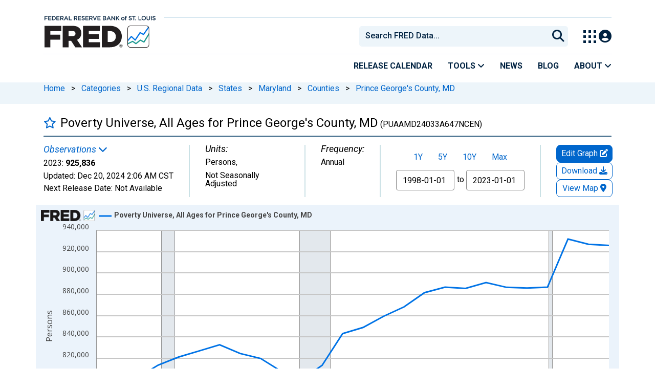

--- FILE ---
content_type: application/javascript
request_url: https://fred.stlouisfed.org/jWiSoR/Z4/6v/RMBI/6p72PRoT2j/7SY1wbt6kGNcGhkO/fQEkCFEB/Y0RqMhY/Vfm4B
body_size: 178298
content:
(function(){if(typeof Array.prototype.entries!=='function'){Object.defineProperty(Array.prototype,'entries',{value:function(){var index=0;const array=this;return {next:function(){if(index<array.length){return {value:[index,array[index++]],done:false};}else{return {done:true};}},[Symbol.iterator]:function(){return this;}};},writable:true,configurable:true});}}());(function(){Od();Vnm();VRm();var r2=function(){return n8.apply(this,[Zl,arguments]);};var lk=function(g2,pP){return g2%pP;};var cw=function(){XM=["Y(","$Y7-9","O","\"NR,>;H<S\t","$;I;","d!f\x3f6vi>3NbI","\bO","3(O1B\b","\x40\x3f\x40U\b$3E>\fMEU.\x00/)\x40","9\'7\x00O","t^38h)S\t\x07",">","33","X*:\vA","}![\x07SG.\"/\x40","PT8","[Q_0","#","K_\x07","..\'\r\fX$\x073(",",:-1","Q_*>-\x07\t\x00Y..\x07"," D\bC","%\x07T",".3wE\n","Y44#","BR\f>","+\x3f\r\rN(.\r\x40Y",";Z5Z\\^3","|","L\'R","QI5","(<\r\t>U",")2\v(V",".O\"[","\"\x3f\vQT","#E","]9^","\'TL=T\r$DUGAz!\x07\x00m$uz7 pX\x3fAPH/","^\fG_85/:\t+I\r(","2) vs\b \tC*S",",U\b<(.\r9\vQR\b\x07,O>B","X5PPI4","\x075(fZ\f","4","\r\tU\b$55\x3f","\x3f/Y5C","9\"L\\,>.X\x3fFc[08;","O\b32I1XPV","Z",")\"","X","=4BU\x3fI5_P^","4_E[(5\r\x07H",";+\f","$5^S","q0YIS","Q\x00\x3f*\x07(","H\b\".~9[\bFN=-","U\t",".+",",Fh\x07$2O#_fJ9>  T","N\n","9B\bX","[A\b\"(\x40I","-\"\n$b^.17O W\tF",":\x07\x07X","<\x07\nT\t","8\bHR","9PX\f#","\x40S0\r\'-]","|_","\x40J\x00\"\x3fN","\r34\x00","$5X1Q\b","[>(8","\vVB\t\n.O\"WZH","\x07VM98C<_LY43/\r","\v\f$.O\"u\x40T(","Z","\x3f8","\x3fVT\v5","O","9-","P","VI","=\x3f",":\nH\b\n(\tQ","R\t","3\'\f\']","I\n","7$Y\t31\r\x005FS","","aF","I\x07=;*\r","4)\';U\x00\'; ","\"$\x07DO","59\'\n(}&#.\"\v",")\v$U\b\f\"$K","XS/","n,\t\t:>(","WMUUT=8\fS+UMWcHRLSj4v","Rj_2","u#SPT50\r\r\bP\x07\x3f","9(\"\x40_","I\x073(Re\r\x40OG\x40o9E>B\b[N\v3,\x07\fA`C;Zsg4\te6KZ-spj6[[(+-HX;.R6X","Z\v\x3fS","","\bfBEh9(-",")X3RV","k FPj=\r-","+- \tS",";2\vIN","-23w6\ngH","^\x3feGS2"," u-",">#-(Qw$\x3fD5D","Z Z\be[%1/:\x07\t","=\vRU","7%","I+\x07","\\9EWV9","\x07; & ","6c\n33","#JN#.K\"B","8>","^5\x40","TF","","7*_SQ_./","\'W\\T\f-:\r\bU\t!\x3f49","9O9Z","S\f#",";z","#\x3fX>W\x00P","*2","aC,:",">.C>C\b","\v](*>\x3fLT\t","\"","\"S\\//-\r*])","6U","^\";I$wVQ<:\f]37\",\x07U","\\3(;","3WAO.",">\'\bH","[66\"#gB.\r","\b\"9","\v(\tNr3M>WF","\x07\x3f5\t\"","_\"","\x00.\x3f\vB^24;^5E","B","44\r\x0098\x40K\v\b3\x3fG5Xa_$\x00","fR36\x3f\t\r\f-\v)/","dw>~+\r&\x3f,n.5,\r*5",":Y\x00","","#7","\'3D4YfY38\r\tN","4U","21$","8X1X\tF","KM\b\x003\x3fY3^\f[]9","\r5,C3S)TN=","6\"9"];};var zS=function(){return Q2.apply(this,[Rz,arguments]);};var sL,Kd,MN,J3,AW,YI,tJ,YH,PW,zp,Ng;var On=function(cA){return +cA;};var NU=function Ms(FZ,w9){'use strict';var vn=Ms;switch(FZ){case bN:{var CS=w9[J3];var w1=w9[Ng];var YS=w9[MN];return CS[w1]=YS;}break;case wz:{var DM=w9[J3];return typeof DM;}break;case E:{X8.push(QR);this[SR()[HZ(kk)](Nn,Ak,hU,nM)]=lw(qs);var fS=this[SR()[HZ(M9)].apply(null,[PU,E1,lw(qs),nM])][qs][fW()[bn(fM)](zE,xw,jA,cl)];if(PC(fW()[bn(jA)](D1,gs,tS,S4),fS[mn()[UM(Ek)].apply(null,[Xz,lw(lw(qk)),FR])]))throw fS[I8()[rs(zE)](lw(lw(qk)),gU,bC)];var dS;return dS=this[mn()[UM(D1)](fl,zC,q8)],X8.pop(),dS;}break;case Y3:{var L8=w9[J3];var GZ;X8.push(MU);return GZ=cP(TN,[I8()[rs(kw)](PG,vk,H9),L8]),X8.pop(),GZ;}break;case OW:{return this;}break;case IO:{return this;}break;case J3:{var kC=w9[J3];var c2=w9[Ng];var xn=w9[MN];X8.push(EE);kC[c2]=xn[SR()[HZ(MG)](wG,nn,lw({}),lw(lw({})))];X8.pop();}break;case zz:{var JG=w9[J3];X8.push(wS);var rG;return rG=cP(TN,[I8()[rs(kw)].call(null,rM,kO,H9),JG]),X8.pop(),rG;}break;case np:{var LG=w9[J3];X8.push(fC);var v9=GH[PC(typeof RA()[zn(VZ)],Vn([],[][[]]))?RA()[zn(Bk)].call(null,xR,Cn,fE,WS):RA()[zn(VZ)](YE,OU,PM,Nw)](LG);var nZ=[];for(var bZ in v9)nZ[I8()[rs(QM)](hS,Os,HA)](bZ);nZ[En(typeof mn()[UM(tA)],Vn('',[][[]]))?mn()[UM(jA)].apply(null,[U8,KS,M9]):mn()[UM(GP)].call(null,EE,PG,WR)]();var A1;return A1=function k9(){X8.push(EM);for(;nZ[I8()[rs(qs)](OS,wl,FC)];){var x8=nZ[fW()[bn(BZ)].call(null,OS,p8,bR,EJ)]();if(tE(x8,v9)){var qM;return k9[SR()[HZ(MG)](F9,nn,xZ,lw(qs))]=x8,k9[PC(typeof SR()[HZ(vS)],Vn('',[][[]]))?SR()[HZ(UA)](VP,Nw,EE,Sn):SR()[HZ(kk)].apply(null,[UR,Ak,QZ,kk])]=lw(qk),X8.pop(),qM=k9,qM;}}k9[En(typeof SR()[HZ(YZ)],Vn('',[][[]]))?SR()[HZ(kk)](UR,Ak,AG,lw({})):SR()[HZ(UA)](D9,CE,Bk,hS)]=lw(qs);var ds;return X8.pop(),ds=k9,ds;},X8.pop(),A1;}break;case Ng:{var V8=w9[J3];var UP;X8.push(cs);return UP=V8&&x1(SR()[HZ(rM)].call(null,Ks,qs,N9,hU),typeof GH[fW()[bn(MG)](tM,lw(lw({})),lw(lw({})),VS)])&&PC(V8[fW()[bn(l8)].apply(null,[qU,Zs,zE,kZ])],GH[fW()[bn(MG)](tM,d9,lw(lw(qk)),VS)])&&En(V8,GH[fW()[bn(MG)](tM,QM,n2,VS)][En(typeof fW()[bn(xs)],Vn([],[][[]]))?fW()[bn(NC)](d1,QZ,lw([]),lP):fW()[bn(Nk)].apply(null,[S1,T1,lw([]),rZ])])?Y1()[Y8(qU)].call(null,lZ,LU,Bk,nw,QZ,fM):typeof V8,X8.pop(),UP;}break;case m4:{return this;}break;case zp:{return this;}break;case Mg:{var EC=w9[J3];var Rw=w9[Ng];var MC=w9[MN];X8.push(Zk);EC[Rw]=MC[En(typeof SR()[HZ(z9)],'undefined')?SR()[HZ(MG)].apply(null,[LS,nn,rA,WZ]):SR()[HZ(UA)].call(null,lR,gA,PG,jP)];X8.pop();}break;case vg:{X8.push(gk);this[SR()[HZ(kk)](dn,Ak,fP,tA)]=lw(qs);var A2=this[SR()[HZ(M9)](Fk,E1,lw(qk),lw(lw(qk)))][qs][fW()[bn(fM)].apply(null,[zE,Z9,AG,Xg])];if(PC(fW()[bn(jA)](D1,tA,JS,Hm),A2[mn()[UM(Ek)](Oz,qU,FR)]))throw A2[I8()[rs(zE)](Ek,P2,bC)];var Fw;return Fw=this[mn()[UM(D1)](Pk,xw,q8)],X8.pop(),Fw;}break;case lJ:{var qP=w9[J3];return typeof qP;}break;case Cd:{var bk=w9[J3];var X1=w9[Ng];var Hw=w9[MN];return bk[X1]=Hw;}break;case Jm:{X8.push(R2);var mP;return mP=RA()[zn(lA)](n9,N9,PM,Tz),X8.pop(),mP;}break;case QL:{X8.push(V9);var dZ;return dZ=RA()[zn(lA)](n9,bR,lw(lw({})),IL),X8.pop(),dZ;}break;case G6:{var YC=w9[J3];var Wk=w9[Ng];var Ns=w9[MN];X8.push(Kn);try{var nS=X8.length;var G2=lw({});var nR;return nR=cP(TN,[mn()[UM(Ek)].apply(null,[F4,l8,FR]),SR()[HZ(p8)](UN,pn,lw({}),jM),I8()[rs(zE)](lw(lw([])),xR,bC),YC.call(Wk,Ns)]),X8.pop(),nR;}catch(NA){X8.splice(m1(nS,qk),Infinity,Kn);var VU;return VU=cP(TN,[mn()[UM(Ek)](F4,D1,FR),fW()[bn(jA)].call(null,D1,T1,bR,TI),I8()[rs(zE)](W9,xR,bC),NA]),X8.pop(),VU;}X8.pop();}break;case O6:{return this;}break;case MO:{return this;}break;case BI:{var xE=w9[J3];X8.push(N8);var bS=GH[RA()[zn(VZ)](YE,p8,qs,xR)](xE);var BW=[];for(var SP in bS)BW[I8()[rs(QM)].call(null,OU,EM,HA)](SP);BW[mn()[UM(jA)](ln,gs,M9)]();var ss;return ss=function b8(){X8.push(nC);for(;BW[I8()[rs(qs)](lw(lw(qs)),kU,FC)];){var YA=BW[PC(typeof fW()[bn(KA)],'undefined')?fW()[bn(Nk)].call(null,FU,PG,zE,XZ):fW()[bn(BZ)].apply(null,[OS,Is,fE,MH])]();if(tE(YA,bS)){var l9;return b8[SR()[HZ(MG)](rU,nn,xw,bR)]=YA,b8[SR()[HZ(kk)].apply(null,[ps,Ak,p8,IA])]=lw(qk),X8.pop(),l9=b8,l9;}}b8[SR()[HZ(kk)].call(null,ps,Ak,KS,p8)]=lw(qs);var CU;return X8.pop(),CU=b8,CU;},X8.pop(),ss;}break;case A0:{var MS=w9[J3];X8.push(lU);var WM;return WM=MS&&x1(SR()[HZ(rM)](vZ,qs,kk,xr),typeof GH[En(typeof fW()[bn(qU)],'undefined')?fW()[bn(MG)].call(null,tM,BZ,Ak,mb):fW()[bn(Nk)](hF,Fx,nM,mT)])&&PC(MS[fW()[bn(l8)](qU,R7,M9,Jb)],GH[fW()[bn(MG)](tM,lw(lw({})),lw(lw(qs)),mb)])&&En(MS,GH[fW()[bn(MG)](tM,bC,jA,mb)][fW()[bn(NC)](d1,Sn,KA,YF)])?Y1()[Y8(qU)](Ak,gV,Bk,nw,vb,UA):typeof MS,X8.pop(),WM;}break;case b4:{var ZV=w9[J3];var Kh=w9[Ng];var TK=w9[MN];X8.push(lr);try{var Pq=X8.length;var Z5=lw({});var Rq;return Rq=cP(TN,[mn()[UM(Ek)](cp,jM,FR),SR()[HZ(p8)].apply(null,[Id,pn,N9,E1]),I8()[rs(zE)].apply(null,[QM,Mr,bC]),ZV.call(Kh,TK)]),X8.pop(),Rq;}catch(DG){X8.splice(m1(Pq,qk),Infinity,lr);var Aj;return Aj=cP(TN,[mn()[UM(Ek)].apply(null,[cp,gj,FR]),fW()[bn(jA)].apply(null,[D1,U7,sV,rN]),I8()[rs(zE)](xZ,Mr,bC),DG]),X8.pop(),Aj;}X8.pop();}break;}};var NX=function(){return GH["window"]["navigator"]["userAgent"]["replace"](/\\|"/g,'');};var D5=function H7(wx,l5){var NK=H7;while(wx!=Ip){switch(wx){case cO:{var BX=l5[J3];var Xc=Vn([],[]);for(var At=m1(BX.length,qk);cV(At,qs);At--){Xc+=BX[At];}return Xc;}break;case x3:{Ub=Nk*vb*NC-qk+qU;lV=Bk*GP+vb*Zt-Nk;wx-=g0;zc=UA*l8-qU+Zt*vb;Sx=Bk*vb*Nk+z9-qU;Rr=qU*vb*NC*GP-QM;JQ=l8+NC+Zt*qk;}break;case VJ:{Yr=UA*QM*z9+qk+vb;RV=NC*z9+l8*qU*Bk;wx=Kg;Cj=vb*Bk*QM+Zt-UA;Yq=UA-z9+Nk*Zt;H5=QM*qU-NC+Bk*z9;jD=UA*Bk+QM+Zt*NC;}break;case nN:{R5=Nk*z9-qU+Zt+l8;KB=Zt*vb+l8+QM*NC;wx=Ip;LD=vb+UA*Nk+Zt*l8;}break;case FL:{gx=Zt*vb-UA-qU+GP;MT=qk+Bk*qU+Zt*vb;z5=Zt-NC*qk+qU*z9;vZ=GP+Zt*Bk+vb+z9;vB=QM*GP*Zt-NC-UA;wx=Zz;xF=QM*Zt+z9*Nk-qU;}break;case xl:{dQ=Zt*vb-QM-NC+z9;Mt=qU*l8+UA*Zt-NC;Ej=vb+z9*Nk*NC-Zt;Ut=qU+z9+Bk*Zt+NC;FD=qk-QM+l8*vb*NC;AQ=Bk*Zt+UA*vb*QM;XX=Nk*qU+z9*l8*GP;TQ=GP-Bk+UA*Nk*l8;wx=rJ;}break;case GJ:{dB=qk+Nk*z9-QM-vb;d5=GP*Bk*UA*vb+QM;zq=qk+Bk+z9*qU+NC;XB=vb*QM+UA+z9*Nk;K7=Nk*Zt-z9+qk-NC;jr=Bk*Zt-qk+qU;wx=rz;}break;case Ld:{hD=QM-GP+Zt*Bk-UA;MD=Bk*Zt-qk+NC*qU;Ht=qU+Bk*vb*Nk+NC;wx=g4;sr=UA+Bk+z9*l8+qk;IK=NC*UA*QM*l8;hx=Bk*Zt+vb-NC*z9;kZ=qk*GP*l8*z9;}break;case c4:{Ox=vb*Nk*Bk+qU*GP;AK=UA*NC+Nk*Zt;Nq=Bk+l8*z9*NC;HQ=NC*qk*z9*l8-Nk;zj=qU*vb-Bk+z9*NC;wx+=zI;pt=qk+z9*Bk+NC+GP;zh=Zt*UA+qk-QM*vb;rQ=NC-qk+GP*Zt;}break;case YH:{fD=QM*z9*l8-Nk*qk;Kq=Nk*z9+qU*vb-GP;OK=qU-Bk*vb+Zt*Nk;n7=NC*z9*QM-Nk-UA;wx=Pg;sB=UA*Zt+Bk+qk+qU;Eb=GP+z9*qU+NC+QM;Ks=Nk+qU+Zt*l8+vb;Nn=vb*l8+Nk*Zt+qk;}break;case bO:{rh=UA*Zt+NC-qk+l8;qX=Zt*Nk-qU*GP;lK=Zt+qU*vb*l8-NC;Ct=vb+Zt*Nk-qU*UA;wx-=bp;}break;case LO:{wx-=Ad;SB=vb*Zt+qk+z9+GP;Qh=NC*Zt+l8-Nk;pQ=UA+Zt*Bk-qk-z9;jj=z9*Bk-UA+Zt;Qc=UA*NC*vb+z9+qU;}break;case fd:{l7=qk+Zt*Bk-Nk*qU;FR=NC*z9+vb*GP+UA;jq=Zt*QM+vb*qk+Nk;St=NC*z9*QM*GP-Nk;ID=Zt*Nk-UA-NC-qU;wx+=WO;Lr=vb*Zt-qU-qk-Nk;nD=vb*Zt-GP*Nk+qk;MV=Nk*qU*l8-NC;}break;case MJ:{Aq=Zt*QM+UA*Nk+NC;Ix=Zt*l8+QM*Nk+z9;vT=Bk*Zt*qk+Nk+UA;wx+=Td;OT=Nk*l8*qU+z9;hK=Bk*z9+vb+UA*Zt;FF=Zt*UA-Bk*Nk+l8;Gt=UA*l8*Nk+qU-GP;FV=z9+Zt*vb+UA*NC;}break;case pg:{wx=fd;LT=z9*QM*qU-l8-Zt;Zk=l8+Nk*vb*QM+qU;lr=GP*NC*vb*Bk;KK=vb*QM*l8+UA+Nk;NF=z9*l8*GP+Nk-Bk;F5=Nk+l8*Zt+qU-vb;}break;case rm:{JK=Cj-Bt+Mr+UD;TX=QM-vb*Bk+Zt*l8;Xj=NC+UA*Zt+QM*vb;QB=qU+Nk*qk*Zt;HD=UA*Zt+QM+z9-l8;wx=EH;Ih=vb*qU*NC+Zt*qk;}break;case xm:{wx=w0;XF=UA*Zt-QM+Bk-vb;ZT=qU*z9+NC+UA+vb;Ft=Zt*UA-Bk*vb-Nk;wX=NC*qk-l8+z9*vb;g5=GP-qU+Zt*UA-Nk;mb=NC*Zt-vb+qU+Nk;cr=Zt*Nk-z9-NC*qk;kK=qU+Zt*UA-qk+GP;}break;case MW:{nj=Nk+qk+vb*Zt+z9;FU=NC+UA+vb*Zt-Bk;Er=Zt*UA+qU+QM+l8;RT=NC*Nk*l8*qk*QM;DX=l8*Zt+Bk+z9+NC;wx=Hl;}break;case Nd:{bB=vb*GP+z9*l8-NC;KX=l8*z9+UA-qk;gV=vb*z9+GP+Bk*qU;wx-=XO;q5=vb+QM+Zt*Bk*qk;Kj=GP+qk-l8+UA*Zt;}break;case fz:{wx=nO;BT=z9*Bk-vb-GP;Bc=vb*Zt-qU+Bk-l8;ZD=GP+Zt*Bk-z9*l8;tB=vb-UA-NC+Nk*z9;Ob=qk+z9*GP*Nk-QM;WB=QM*qk*vb*z9;}break;case Cd:{fQ=l8+QM-Nk+UA*Zt;hB=l8*NC*z9+UA+Nk;YT=UA*Bk*Nk*NC;VB=qU*Zt-qk;dq=qU+vb-NC+Zt*GP;mB=z9*QM*NC+Zt-l8;wx=xI;B5=Zt*l8+vb*QM+qU;}break;case EH:{rT=qU*NC*Bk+Zt+QM;CF=vb-l8+Nk*z9-qU;NT=Nk*GP*vb*UA-qk;lX=QM+Bk*vb*qU-UA;wx=nN;M7=NC*Bk*l8+z9*qU;Zc=vb-QM+Bk*Zt*qk;}break;case KW:{Nt=Zt+l8+vb+UA*qk;DT=GP+z9*NC+Nk+vb;kj=UA*vb*l8-z9+Zt;rF=qk-qU+z9*UA-vb;sb=Bk*Zt-qU*qk;Ac=vb+qk-z9+qU*Zt;wx=PO;Hx=qk+Bk*GP+vb*Zt;}break;case Yd:{while(cV(mQ,qs)){Mh+=SQ[mQ];mQ--;}return Mh;}break;case zL:{PT=GP*z9*l8+UA*NC;D7=vb+GP*qk*Zt*NC;kr=Zt*vb-z9+l8;Q7=vb*z9-Nk-qk-Zt;zB=Zt+z9*qU+Nk*Bk;Fr=vb+qU*qk+Zt*Bk;wx=vJ;jh=qk*vb*Zt-Bk*Nk;}break;case Bg:{wx-=LH;if(hh(Rj,G5.length)){do{mn()[G5[Rj]]=lw(m1(Rj,GP))?function(){return cP.apply(this,[n3,arguments]);}:function(){var m7=G5[Rj];return function(E5,Gr,lQ){var ZK=PB(E5,pB,lQ);mn()[m7]=function(){return ZK;};return ZK;};}();++Rj;}while(hh(Rj,G5.length));}}break;case F:{mF=GP+vb+z9+Nk+Zt;UT=QM*z9+vb*Bk;wx+=z4;pn=NC*Nk*UA-QM*GP;rq=z9*UA-vb;MQ=Zt+qk+QM*vb*z9;hV=Nk*Zt-GP-NC*UA;}break;case tJ:{var DD=l5[J3];PB.JN=H7(cO,[DD]);wx=Ip;while(hh(PB.JN.length,rN))PB.JN+=PB.JN;}break;case sN:{vQ=GP+qk+Nk+qU-Bk;pT=GP*QM+UA+qk+qU;wx=LI;VZ=qU+QM-vb+GP+l8;p8=UA-vb+Nk*Bk-qU;}break;case j3:{jt=l8+Zt*Nk+vb*qk;hr=vb+qU*l8+Zt-qk;RB=UA*Zt-Nk*qk-l8;Pb=qU+Bk+Nk*z9-Zt;wx+=Gg;Yj=z9+NC*Nk*qk*qU;br=NC*z9+qk+Bk*Nk;}break;case rJ:{pj=Zt*QM+vb-qU*qk;UX=GP+z9+qU*vb*Nk;DQ=NC-qU*l8+Zt*vb;AT=z9*Nk-UA-vb-qk;WF=UA+GP+vb+Zt*Bk;wx-=n3;cD=z9*QM-GP+UA*Zt;tX=QM*Nk+Zt*Bk+qU;Jh=QM*Zt-NC+qU-Nk;}break;case Yl:{R2=z9+vb*qU*NC;N8=l8*UA*vb+z9+Zt;VS=vb*Nk*l8-QM*NC;wx-=m4;gk=UA*z9-qU+Zt+Bk;sD=Zt*QM+vb*UA;dx=Zt*l8+Nk-UA+vb;Rt=GP+z9*Bk*UA-Nk;}break;case G4:{Pk=Zt*Bk-qU+UA-QM;mX=GP+qU*z9;jx=qU+vb*Zt+Bk+z9;k5=QM*vb+Bk*Zt;TV=l8*Zt+z9*UA;s7=Zt*Nk-vb-qk-NC;wx-=O0;}break;case Pg:{FQ=Bk*Nk*qU-z9+NC;CE=Bk*z9+Nk*qU;I7=l8*Nk*qU-UA*QM;KQ=QM*Bk-qk+z9*l8;wx+=zp;Dt=NC*qk*Zt+l8-qU;w7=Bk*UA+QM*Zt+z9;}break;case bl:{mt=Zt*vb+QM-NC+Nk;Tc=qk+vb*Nk+l8*Zt;tV=Nk*NC*qU*GP+qk;jX=vb+l8+Zt*UA+z9;nh=z9*Nk*QM-UA-qU;xX=Zt*Bk-Nk+UA+qk;wx=RL;}break;case zO:{BQ=vb*NC+Nk*Bk*l8;dn=qU*GP*vb+Zt;nx=Zt*UA+NC*QM+l8;YD=qU-QM*Nk+vb*Zt;ft=Nk*Zt+vb*QM-NC;Vr=UA-NC+qU*z9;KF=l8*Zt+vb*QM*GP;wx=qN;px=QM*Zt+vb-Bk;}break;case Z6:{Rc=UA*z9*NC-qk-l8;MU=z9+UA+GP*vb*Nk;qK=Nk*Zt-GP*QM*qU;wD=l8+vb*z9+Nk;wx=v0;V9=NC-z9+l8*Zt+vb;fC=l8+Zt+z9+Bk*UA;EM=l8*NC*z9+qk-UA;}break;case K3:{RQ=z9+l8-Bk+vb*Zt;lx=NC+Nk*Bk*l8-UA;BF=Bk+z9*UA-QM;V7=NC*z9-qk+Zt*Bk;wx=QN;b5=qk*Bk*z9*NC+Nk;cc=qU+Bk*z9-l8*vb;}break;case MO:{X8.push(AD);nV=function(lD){return H7.apply(this,[tJ,arguments]);};Q2(zp,[wS,sV,EX]);wx+=wN;X8.pop();}break;case Ng:{Zt=l8*vb+z9-NC+Nk;LS=qU*z9-Zt+GP*Nk;wx=tl;qs=+[];W9=vb-qk+l8*Nk+qU;PM=qk+QM-NC+l8+qU;IA=Nk*GP+vb-qk;}break;case vm:{FB=QM-vb-UA+l8*Zt;UD=vb*qU+z9*l8+Nk;jG=qU*Zt-UA-NC;nQ=vb+GP*z9*qU-Nk;Vt=qk*UA+Nk*z9+NC;wx=fp;Mx=Zt*NC+QM+GP;}break;case vJ:{dc=qU*UA*Bk*GP+z9;zx=qU*GP*NC*UA;qB=z9*Nk-NC+UA*QM;rc=qk*NC*Zt-vb*Bk;wx=rm;CT=GP+qk+Bk*qU*Nk;}break;case Rp:{Sj=Zt*qU-z9-GP-l8;YX=Zt*vb+Bk-QM*qU;AB=GP-l8*z9+Zt*vb;Uh=vb*UA+qU*QM*Bk;wr=Zt*l8-z9+qU+GP;mK=l8*Zt+qk-GP+vb;wx=Dg;VQ=vb+GP+l8*Zt-z9;}break;case fm:{kQ=Nk*z9-Bk*l8*qk;Tt=qU*Bk+Zt*Nk-NC;OQ=Bk+Nk*z9+Zt+l8;j7=Bk-qk+UA*Zt+GP;J7=vb*QM-l8+Nk*z9;kT=z9*UA*Bk-vb;wx=pW;}break;case XH:{vh=Zt*UA+z9+Nk;gb=l8*NC*Bk+qk;VV=UA-NC+Zt*qk*vb;qq=Zt*GP-UA-QM+l8;xc=vb*Bk*Nk-GP*NC;sX=l8+GP*z9*qk*qU;wx=qd;Jx=Zt+l8*vb+Nk*qk;zQ=qU*GP*NC+Zt-Bk;}break;case nJ:{WQ=Zt-GP+l8+Nk*z9;wx+=QO;lc=QM+l8*qU*vb+Zt;P7=l8+UA*Zt-GP-Nk;lh=GP*qU*l8*NC+Nk;HX=Zt*NC+UA-QM-Bk;tr=Nk-z9-GP+Zt*qU;CB=Bk*Zt+qU*GP+z9;}break;case gJ:{Pj=GP+Zt+z9-qU+l8;C5=Zt*UA+GP+z9+qk;wx+=P;Lx=l8*Zt-Nk+qU+vb;TF=l8*UA*qk*NC+Nk;q7=Bk*z9+UA*l8-Zt;v5=vb*NC*QM+z9-l8;}break;case t3:{wx+=dW;wV=GP*Nk*l8+qk+Zt;cQ=Zt*GP*QM-vb*Nk;Hh=qk*l8+Nk*qU*QM;zD=GP*Zt+qU*l8-qk;Hj=Zt*l8-GP+Nk+vb;}break;case fg:{q8=qk*NC-l8+QM*z9;bT=Nk+Zt+Bk*UA*vb;Xq=NC-GP*Nk+Zt*Bk;wx-=V;FC=l8*Nk+z9*QM+qU;}break;case NW:{cB=qk*Zt*vb+z9+qU;HA=qk*qU+Bk+Zt+QM;Nc=Bk-vb+Zt*Nk-qk;st=QM*vb*z9-UA-l8;nM=vb+Nk*qU-QM+NC;EE=vb*l8+Nk*NC;wx-=Vl;}break;case LI:{wx-=Q;Ek=qU+GP-NC+QM*l8;xs=vb+NC+Nk-GP;lb=UA+vb-Nk+NC+qk;gj=QM+vb+GP+Nk+UA;T1=qU+qk+UA*GP-QM;rM=NC+QM*UA-qU+l8;}break;case AH:{wx=LO;nC=qk*QM-z9+Nk*Zt;zt=UA*Bk*QM+Nk*Zt;E7=NC+Zt+z9*GP*Bk;WV=l8*vb*qU+NC*z9;LK=vb+qk-NC+z9*l8;mx=qU+QM*UA*NC*l8;}break;case XL:{P5=qk*Nk*Zt+UA-Bk;UB=vb*GP*z9-UA-l8;wx+=Kg;QK=NC*l8*z9-Zt-qU;kU=NC*vb*UA+Zt*Nk;hQ=z9*qU-qk+GP-vb;Mq=vb*Zt+Nk+UA+z9;KD=qU*z9*GP-qk;}break;case v0:{wx=R3;gr=qU+z9+Zt*Nk-GP;QR=Bk*GP+z9+Zt*Nk;ZX=NC*Bk+GP*Zt-QM;VF=z9+Nk*Zt+UA+qU;Mb=l8*qU*qk*Nk+UA;Et=GP*NC*z9*QM;S7=Bk-GP+Nk+vb*Zt;}break;case UI:{tx=Bk*UA*vb+Nk+l8;BG=QM+NC+Bk*Nk*vb;wx-=Zz;ht=qk-z9+Zt*vb+GP;fr=Bk*Zt-NC-qk+z9;xR=vb*Zt-UA-l8-z9;AV=vb*qk*UA*qU;m5=Nk+Zt*GP-Bk-UA;}break;case E3:{hX=z9*QM*l8-UA*qU;QT=qU+Zt-vb+Nk*UA;wx=H0;Jt=vb*Bk*qU+Nk+l8;ST=vb+qk+Zt*Bk-QM;UK=QM*qU*z9+UA*GP;vV=qU*Nk*vb+UA+NC;}break;case b6:{ps=qk-UA+Zt*Nk-l8;Rb=Bk*qk*Zt-qU*UA;Z7=Nk+GP*NC*z9-l8;wx+=qg;U5=Bk*UA*qU+z9+NC;lF=l8+qU+vb*Bk*UA;Cq=qU*QM*l8-NC-GP;vt=z9+QM-Bk+Nk*Zt;}break;case WW:{kV=Zt*vb+qk+l8;Vh=NC*qk+z9+Bk*Zt;XK=l8*Zt-QM*GP-qU;bK=qk*UA*QM*GP*z9;gX=qU*qk*Zt-z9-Nk;Oc=l8*qk*QM*Bk*UA;Wx=z9+vb*Zt+NC-qU;wx-=Fg;mD=Bk+vb*UA*GP*qU;}break;case QJ:{Mj=qU+l8*Zt;fT=Bk*z9-QM-NC-l8;rX=l8+qU*GP*Nk+z9;th=Zt*QM*GP-Nk*z9;Fk=Bk*GP+vb*z9*qk;Eq=QM*UA+l8+Zt*Nk;wx-=dH;}break;case R4:{var Bx=Vn([],[]);wx=sg;var rD=lk(m1(sj,X8[m1(X8.length,qk)]),IA);var F7=jF[Vx];for(var qG=qs;hh(qG,F7.length);qG++){var MX=ZF(F7,qG);var JX=ZF(r2.j6,rD++);Bx+=H7(Q0,[bQ(Q5(bQ(MX,JX)),NV(MX,JX))]);}}break;case Zm:{IQ=GP*Zt+NC+vb*l8;PF=QM+UA*Zt+z9+NC;X5=NC*Zt-l8+vb*qk;mV=vb*Zt-GP-qU*NC;PK=Zt+z9-Nk-qU-GP;wx=xL;pq=Bk+l8*Nk*qU+NC;Lb=GP+Zt*l8-qU*Nk;n9=Zt-NC+z9+l8+qk;}break;case Md:{tA=NC*qU-Bk+UA+vb;Sn=vb+Bk+qU*UA+NC;Cn=UA+z9+qU*qk+GP;A5=l8*Bk*qk*GP-NC;Zs=UA*l8-NC+z9-qU;M9=UA*vb-GP+qk-Bk;wx-=vI;jA=UA+z9-QM*qk;}break;case AJ:{Bk=UA+NC-QM;vb=qk*UA*QM-Bk;qU=NC-qk+vb-GP;wx-=SO;l8=UA*QM-NC+GP-Bk;Nk=qk*l8-UA+Bk;z9=Bk+Nk*qk+qU+vb;}break;case zg:{wx=Cd;EV=Zt*Nk+qk-UA*l8;gD=Bk*z9*qk+Nk*Zt;Tj=z9*qU+Zt+qk-Nk;AF=z9*GP*UA+vb*NC;GQ=vb*NC*qU-Bk;Pr=Nk*Zt-GP-qU-Bk;bh=NC+UA-l8+Nk*Zt;Wr=QM*l8*Nk+z9*vb;}break;case BN:{Tr=Nk+l8*z9+GP;wx=D3;Bj=QM*Zt+l8+z9*qk;IX=vb*QM-qU+Zt*NC;JT=Bk*z9*QM*qk+Nk;v7=z9+vb*UA+Zt*Nk;Y7=Bk*z9-Nk*QM+vb;S5=UA*Zt+GP+l8-Bk;OD=z9*UA+Nk*Zt+QM;}break;case qd:{nT=vb+z9*Bk-NC*Nk;RF=l8*Nk+z9+qU*vb;S1=vb*qU*NC+GP-Bk;Ic=Nk*Zt-z9+QM*l8;wx-=sW;}break;case qL:{wx-=r0;wq=l8*UA*vb*QM+GP;ct=qU+z9*GP+l8*Zt;nB=qU*z9-Zt+UA*Bk;cj=Nk*GP*z9+UA-QM;Eh=qU+Zt*Bk+GP+UA;IT=qk+GP*Bk+Zt*NC;}break;case qN:{XV=NC*z9+GP+Zt*Bk;QX=Bk+qU*Nk-qk+Zt;wx=t3;A7=Zt*UA-vb+Nk*Bk;C7=Zt*vb+NC+Bk*Nk;mq=Nk-l8+UA*Zt;t7=Zt*qU-NC-z9-vb;}break;case Sm:{TB=Zt*l8+NC*GP+qU;Ex=Nk*Zt+qU-QM+Bk;Dj=l8*vb*qU+Nk;NQ=NC*qk+Nk*Zt+z9;PX=vb-GP+NC*l8*z9;qD=Zt+z9*GP*l8;wx-=pO;jK=NC*Bk*vb-Nk;}break;case A3:{rr=QM*Zt+UA*vb*NC;Zj=qU+UA+Zt*Bk;Sr=Nk*UA*GP*qU-z9;wx+=pO;Hb=qU+z9*UA-vb+Zt;EF=qU+QM+Bk*Zt+UA;vK=GP*qU*z9-UA;}break;case Bl:{db=l8*qU+Bk*z9*NC;wx=bl;IB=Nk*Zt+qU*l8-vb;Bq=NC+Bk*Zt-Nk-qU;vj=l8+QM*Zt-vb*UA;Cx=Bk+Zt*vb-l8-NC;MF=Nk*z9*GP+UA;Yh=qk*Zt*vb-qU+Nk;}break;case rI:{kt=Zt*QM+l8*qk*GP;BK=GP*qk+Zt*l8;Wc=GP*QM+Zt*l8;Rh=l8-vb+z9*Bk*NC;wx=zO;sK=Zt*l8-QM+Bk+qk;JB=Zt*NC+z9*qU-Nk;cx=Bk-NC-qU+Zt*l8;U8=Zt*NC-qU+UA+QM;}break;case rz:{Zb=UA+GP+Nk*qU*Bk;Ib=qU+l8+vb*Zt;wx-=tJ;Kn=Nk*Zt+UA+QM+NC;HB=NC*Bk+QM*z9*vb;F9=z9+qU*UA*vb*GP;FX=QM*z9-GP+Zt-l8;}break;case U6:{YB=Bk*QM*vb*GP;kB=Zt+Nk*UA+vb+qk;Y5=UA*z9+NC+Bk-QM;hj=GP+qU*qk*l8*vb;qc=GP+Zt*vb-qU-z9;wx=nJ;}break;case m6:{vX=qk*QM*UA+l8*qU;NB=l8*Nk-GP+Zt+UA;wx=O0;Nx=Nk*Zt-QM-vb*UA;OS=QM+Nk*Bk+qU-NC;EB=Nk*QM*z9-NC+UA;Sq=qU*Bk*GP+NC+z9;}break;case PO:{zX=Nk-NC+UA*GP*vb;BV=vb*Zt+UA+z9;qF=UA*Zt-Nk*QM+z9;RK=QM-GP+qk+vb*qU;rZ=l8*NC*GP*vb+qU;CV=Zt*UA+NC-z9*qk;wx=NW;Gx=z9+vb*Zt*qk+l8;pK=l8*Bk*GP*Nk+vb;}break;case tl:{XD=Zt+NC+UA*qk*GP;pB=Bk*Nk+UA-GP+NC;qh=qU*GP+UA*QM*Bk;WZ=NC*l8+Bk+UA+Nk;MG=QM-Nk-UA+Bk*NC;wx+=wp;D1=UA+qk+z9-Bk+QM;KA=GP*NC+UA*l8+Nk;}break;case g4:{gT=z9*l8+vb*QM*Nk;wx-=gH;Bt=GP-l8+qU*z9-vb;Ah=Zt*Bk+GP-Nk*qk;YF=qk+UA-l8+Zt*vb;}break;case tI:{var SQ=l5[J3];var Mh=Vn([],[]);wx=Yd;var mQ=m1(SQ.length,qk);}break;case sg:{wx+=C3;return Bx;}break;case SO:{BD=Zt-Bk+vb*NC*qk;rj=Zt+GP*l8*vb+qU;Wt=Bk+qU*l8*vb-UA;jQ=Nk+Bk*Zt-z9+qk;wx-=S0;Ir=Zt+QM*qU+qk;Zq=Nk*z9+vb+QM-GP;}break;case fL:{r5=UA*qk+vb*qU*NC;Jq=qU*NC*vb-Zt-z9;Oq=UA*vb+Zt*QM*GP;Ch=Zt*QM-Bk+NC*qU;ln=vb-z9+Zt*l8;LB=Zt*GP+z9-NC+vb;Jb=z9*l8+Nk*Bk+Zt;wx-=x3;lB=Zt-qk+qU*z9+UA;}break;case K6:{xK=UA*Zt-QM-NC*Bk;Qj=z9+Nk*vb*qU-l8;wx=QW;Tq=vb*UA*Nk+l8+Bk;zb=Zt*Nk-GP+QM+l8;Uc=vb*z9+l8-Zt+Nk;zr=UA*qU+Bk*Zt+l8;}break;case YI:{wx+=Eg;var kX=l5[J3];Vj.Og=H7(tI,[kX]);while(hh(Vj.Og.length,Fj))Vj.Og+=Vj.Og;}break;case JO:{wx=SO;rx=GP*Zt*QM-l8-Bk;SX=Nk*vb*GP+Zt-qU;s5=NC*l8*qU+Bk*Zt;vx=qU*Zt-vb-QM*NC;Dq=UA+Zt*Bk-z9*qk;rU=Nk*Zt-z9+Bk+qU;Ax=z9*l8-Zt-UA+QM;}break;case l6:{while(hh(M5,KT.length)){SR()[KT[M5]]=lw(m1(M5,UA))?function(){return cP.apply(this,[G6,arguments]);}:function(){var Gh=KT[M5];return function(Jj,Ot,FK,Dx){var WK=Vj(Jj,Ot,lw(lw({})),z9);SR()[Gh]=function(){return WK;};return WK;};}();++M5;}wx=Ip;}break;case bm:{lT=Zt*NC+Nk+GP*qU;OV=qU*z9+Nk*GP+NC;kF=l8+z9*Bk-GP-Nk;wx=m6;wt=NC*vb-qU+GP*Zt;}break;case xL:{qT=qk-z9+Zt*Bk-qU;Xh=QM-z9-qk+Bk*Zt;bq=QM*Bk*NC+vb*Zt;HV=l8*Zt-QM-z9*qk;wx=M3;O7=l8*GP*qU*QM+vb;L5=qk+UA+NC*Zt;Nb=Zt*qk*l8-UA-GP;}break;case rl:{z7=Zt-vb+Bk*Nk*NC;WR=z9+Zt+Nk*QM*Bk;wx-=I4;Tx=UA*l8*qU+Nk*QM;qj=Nk*Zt+Bk*qU-l8;LQ=l8+z9*UA*Bk-vb;}break;case GO:{fP=Bk+qU+z9+NC+vb;cG=z9+qU*l8+Bk*qk;ZQ=GP-z9+Zt*qk*UA;pb=l8*Zt+QM-Nk+z9;TD=Nk*Zt-GP*vb-QM;wx=Vm;xB=qk+QM*vb*z9;cK=Nk*z9+Zt-Bk+GP;xj=Zt*Bk+qU-z9*UA;}break;case fp:{ZB=l8*Bk+z9*UA;TG=Nk*qk+UA*Zt-NC;fB=Nk-Bk-l8+QM*Zt;wx=x6;w5=QM-Nk+l8*z9+Bk;}break;case bI:{nF=QM*UA+Zt*NC+Bk;D9=qU*vb*Nk-Zt+qk;Th=Zt*l8-GP+vb*z9;tj=qU*GP+QM*z9*NC;wx=rI;Qq=Bk*Zt-UA*qU+qk;tt=l8*vb*Bk*GP+NC;}break;case J:{YG=QM*z9*vb-NC+l8;jT=UA*QM*z9+vb*Nk;wx-=EN;Dr=QM+qU*l8-vb+Zt;LF=z9*QM+NC*Bk*vb;XG=qk+UA*Zt-NC-l8;bt=Zt*vb-UA*GP-z9;}break;case sI:{return Xx;}break;case Vm:{qt=z9*Bk*GP-QM-NC;wx=Wm;K5=NC*Zt-Bk-QM-qU;wB=qk+NC*Zt+vb+UA;PQ=vb*Bk*l8+GP*qk;DF=z9-qk-UA+Zt*Nk;Hq=UA+Zt+l8+NC-qk;}break;case Uz:{It=QM-UA-qk+Nk*Zt;bG=Zt+Bk*QM*z9+GP;Kt=GP*Nk*Bk*qU+QM;WT=vb+l8*z9+qU*Bk;xD=Bk*UA*GP*Nk+Zt;W5=qU*Zt+QM-z9;wx=Vd;}break;case O0:{lj=QM*Zt-vb-Bk+NC;wx=X3;Cc=Zt+qU+vb*l8*Nk;lZ=Nk*vb+Bk+qk+GP;dV=GP*vb*UA+Bk*Zt;PG=vb*Bk*GP-qk-Nk;fK=l8*Zt+Bk-qk;wc=qU*vb+Bk+QM+GP;}break;case Y3:{VK=Zt*qU-GP*Nk-qk;vD=Zt*QM-GP+Bk*qU;I5=Bk*GP+Zt-Nk+qk;Lh=QM*z9*Bk-Nk*GP;wx=GI;T5=GP+qU+Nk*l8*UA;}break;case hm:{wx=fg;zC=GP*z9-QM+Nk+NC;GT=qU*vb-Bk-l8;Is=GP-qk+l8*qU+UA;Lt=UA*vb*qk+Bk*l8;xQ=z9+l8-Nk+NC*qU;}break;case L4:{Bh=l8+Nk+QM+Zt*vb;hT=vb-NC*QM+Zt*qU;dj=GP-qU*NC+Zt*l8;wx=vm;Gq=GP*UA*qU*l8;HF=UA*Zt+GP*qU+z9;}break;case O3:{wx-=sl;return n8(G6,[V5]);}break;case Vd:{xt=vb*Zt+qU+Nk*UA;f5=Nk*Zt*qk+z9;zF=Zt*l8+z9+UA+NC;wx=xm;rt=l8*Zt+z9*qk-QM;fx=NC+l8*Zt*qk-QM;x7=Nk*qU*Bk-z9+vb;}break;case ZL:{W7=qU+NC+vb*QM*z9;pV=Bk*z9+qk+l8-UA;tQ=z9*UA+Bk+Zt*Nk;WX=Zt*Nk-qk-vb-UA;p7=GP*z9*l8+qk;wx-=cL;j5=Zt*l8-z9+GP+qk;n5=Nk+QM*UA+Zt*vb;}break;case fH:{nq=QM*vb*l8+Nk*UA;Oj=UA*Zt+Bk-l8-Nk;GD=UA*vb*l8+NC;wx-=Ml;qx=UA*z9-QM+Nk-vb;Sh=qk-vb+Zt+qU*l8;vq=vb*Zt-UA-Bk+z9;}break;case x6:{fV=l8+Zt*UA+vb*Bk;CD=z9*GP*Nk+Bk+qU;wx+=np;Ux=Zt*Nk+z9+GP;vF=qk+Zt*vb-UA;jc=vb*z9+Bk-QM+Nk;PD=GP*UA+Nk*Zt-Bk;}break;case N:{Ec=GP-z9+vb*Zt+Nk;kD=GP*Zt+qU*z9-QM;fq=qU*Nk+z9*vb*GP;Qx=Zt-Nk+GP+z9*vb;EQ=Zt*Nk+vb+l8+z9;vr=Bk*qk*Nk*UA;wx+=YN;Xr=Bk*z9*GP-vb+Nk;}break;case R3:{TT=z9*qU+GP*Bk;mT=qk-l8+Zt*qU-Nk;zT=l8*vb*Nk+qk+Zt;YK=Zt*QM+Nk*vb*Bk;bF=z9*NC*Bk-qU+Zt;wx-=pH;}break;case nO:{wx=J;UF=Zt*Nk+UA+z9;lq=qU+GP+Zt*UA;wT=qk+qU+Zt*Nk+l8;dF=Zt*Nk+UA+z9+Bk;}break;case Kg:{VX=Zt*GP+Bk*qk;wx-=cJ;nb=z9*Nk+Zt+l8-vb;JD=qU-GP*Nk+NC*Zt;xh=qU+Zt*GP+vb*qk;XT=QM+z9*qU-vb*l8;Yt=Nk*Zt-qU*UA-QM;p5=vb*Nk*NC-l8-qU;dT=vb*l8*Bk*GP-QM;}break;case HL:{for(var sF=m1(vc.length,qk);cV(sF,qs);sF--){var Zr=lk(m1(Vn(sF,Yc),X8[m1(X8.length,qk)]),FT.length);var xV=ZF(vc,sF);var k7=ZF(FT,Zr);V5+=H7(Q0,[bQ(NV(Q5(xV),Q5(k7)),NV(xV,k7))]);}wx+=JL;}break;case sp:{Ij=Nk*Zt+QM+UA-GP;nK=qU*Nk*UA+Bk*QM;Kx=NC*QM*Bk*Nk-GP;bD=qU*NC*vb-l8+GP;wx=c4;c5=z9*qU+Zt+l8*Nk;mj=qk*l8+Bk*Zt-Nk;}break;case jp:{X8.push(Pt);gh=function(Lq){return H7.apply(this,[YI,arguments]);};n8.apply(null,[gl,[Cr,sQ,lw(qk),pB]]);wx=Ip;X8.pop();}break;case Il:{bj=l8*vb*Bk+GP+Nk;QQ=vb*Zt+GP+Bk*l8;x5=QM+Nk*qU*Bk-GP;dr=Zt*l8-GP-UA-Bk;Px=qU*l8*vb-NC+QM;cT=Zt*vb-qU*Bk-Nk;wx-=Rl;GX=Zt+GP*Bk*vb*Nk;P2=z9*vb+Nk-qk;}break;case CW:{wx+=r3;Wq=Bk+qU+vb+Nk*Zt;nc=vb-z9-l8+qU*Zt;tq=UA+l8*Zt+NC*vb;IV=z9*Bk+qU*UA-vb;SK=UA*z9+Zt*Nk+vb;}break;case Qz:{MB=z9+Zt*NC+GP;N7=Zt*Nk-UA*qk+Bk;wF=Bk*Zt-QM*NC-vb;CQ=Bk*z9+GP-qk-qU;N5=GP+Zt-qk+z9*qU;bX=NC*vb*QM*l8-UA;g7=GP*z9*l8+Zt*UA;wx=Ld;nt=qU*l8+Zt*NC+vb;}break;case XN:{Nr=qU*Bk-QM*UA+Nk;WD=vb*GP+Nk+l8*UA;OU=l8+Bk+vb*QM*qk;jM=Bk*GP*l8;wx=N6;Pt=Nk*Bk+l8+vb*Zt;Cr=Nk*qk*l8+Zt*vb;}break;case Z0:{tD=l8*Bk*GP*QM;BB=NC-GP+Nk*z9-l8;Qr=Nk-z9+qU*Zt*qk;jB=z9*vb+Bk+UA+qU;hq=QM+Zt*Bk-GP;JV=GP+Zt+l8*Bk*qU;GV=qU*Zt-UA*z9-NC;wx=f0;}break;case SL:{wx+=K6;pD=UA*Bk+GP*qk*Zt;RX=vb*Nk*qk*Bk+UA;Uq=qk+z9+vb+Zt*NC;GF=z9+vb*Nk*Bk+qk;VT=Nk*UA-GP+l8*Zt;wK=UA*qU*NC+vb*GP;}break;case hd:{Uj=Zt*l8+z9-vb+qk;wx=YH;GK=vb*qU-z9+Zt*NC;YV=UA*Zt-GP*NC+z9;ET=l8*vb*qU+qk-Nk;SV=NC-qU-Bk+UA*Zt;gF=Bk*qU*Nk+NC+vb;rK=UA-NC+GP+Zt*l8;}break;case Zz:{wx+=hO;gQ=qU+vb*NC+Zt*UA;kh=Nk+Zt*UA+qk+l8;Kr=GP*z9*l8-vb-NC;UQ=Bk*vb*Nk-l8-QM;Ph=Zt*vb-GP-UA-z9;QG=Zt*NC-qk-GP+l8;}break;case Up:{bx=z9*Bk-l8*vb;cq=vb+Zt-Bk+z9;wx-=W0;pr=UA*Bk+Zt+GP+l8;Rx=QM*qU+NC+Zt+Bk;gB=qk+Bk*l8+z9*QM;Yx=z9*GP-QM+Nk*qU;Wj=GP*Bk*vb*Nk+NC;sh=Zt*vb-qk+z9;}break;case c6:{J5=Nk*Zt+qU*l8+qk;HK=GP+l8*vb*QM*NC;t5=Zt*UA-l8+qU+QM;qV=UA+Zt*qk*Nk+qU;sx=z9-vb+GP+Nk*Zt;tG=qk+Zt+z9*GP+qU;pF=UA+GP*Nk+qU*z9;wx=j3;}break;case f0:{ph=Nk*z9+vb+Bk+l8;fX=Zt*qU+vb-z9*qk;QF=QM*vb*z9-NC*Bk;wx=Rp;Dc=GP*vb*Nk+l8*z9;Hr=NC*GP*Zt-vb;Kc=qk+Nk*Zt-Bk*UA;}break;case k3:{wx+=LI;tT=qU*qk*z9-NC*UA;Fq=l8+qk+NC-qU+Zt;gU=Zt*vb-l8-UA;dK=l8*vb+qk+QM*Zt;lt=NC+vb*QM*UA-qk;Xt=UA*Zt-QM-vb*qU;}break;case Jz:{if(cV(gK,qs)){do{DB+=Ab[gK];gK--;}while(cV(gK,qs));}return DB;}break;case TW:{cX=GP*l8*z9+UA*qk;Wb=qU*GP+NC+Nk*Zt;wx=hW;LX=z9+QM+l8*qk*Zt;Nj=Zt*NC-UA-qU+GP;fG=Zt*vb-qk-l8+qU;kx=l8*GP*qk*Nk-vb;}break;case mL:{X7=vb*Zt+QM+qk+Bk;wx=Xp;OX=vb*Bk*Nk+QM-qU;bV=Nk+Zt*vb+QM;dD=Zt*QM+UA*Bk-GP;GB=QM*NC*vb*Nk+GP;}break;case S:{b7=QM*z9*GP*qk-NC;wx=qL;wG=Bk+l8*qU+NC*Nk;xG=qk*vb*Nk*UA+qU;ED=Zt+UA+z9+qk+qU;LV=z9*vb+Bk+Zt+Nk;hG=qk+QM*l8*z9;}break;case VL:{wj=qk-z9-QM+l8*Zt;bc=NC*z9+Zt+UA*GP;wx=U;cF=Nk*z9+QM-NC;sq=l8*z9+Bk*Zt+UA;zK=NC+GP*UA*l8*QM;DK=NC-UA*z9+vb*Zt;JF=qU+z9*Bk+Zt-GP;O5=qU-z9+l8+vb*Zt;}break;case jg:{Jr=Bk+UA*z9*NC;wx=Qz;T7=Zt*Nk+NC+QM*qk;Oh=qk+UA+NC+Zt*Bk;IF=qU+l8*Bk*vb-QM;dh=l8*GP*UA*Bk-qU;xT=Nk*Zt-vb+QM;gq=z9*NC*qk*UA;}break;case Xp:{VD=Nk*Zt+vb-qk+QM;Zx=l8+Zt*Nk+qU;Lc=NC+Bk*Zt-qU-vb;wx=gm;xx=l8+Bk*Zt-Nk*NC;}break;case LH:{var qQ=l5[J3];var Yc=l5[Ng];var OB=l5[MN];var FT=XM[UA];wx-=nl;var V5=Vn([],[]);var vc=XM[OB];}break;case xO:{wx+=CW;kw=Nk*UA-GP-Bk;sV=qk+GP*z9-Nk+NC;AD=z9*Nk-qU*Bk+UA;wS=vb+l8*z9-qU+qk;QZ=GP*Nk+QM*qk+l8;hU=Bk*vb+NC*UA+Nk;Fj=vb+UA*qU+l8*GP;gs=l8*qk+qU+z9*GP;}break;case gL:{XQ=vb*z9-Zt+qk-GP;wx+=H4;Vq=Zt+Bk*vb*qU+Nk;Sc=qU+Zt*qk*Bk-GP;SF=Bk*Zt-Nk*qk*GP;Zh=UA-z9+Nk*qU*l8;pX=vb+Nk*Zt+GP*z9;}break;case s4:{lA=GP+NC*Nk+qU;xZ=UA+GP*vb+QM-Bk;vS=NC+GP*qU+qk+UA;zE=Nk+vb*QM*qk-NC;gt=z9*qk-Bk+l8+Nk;d7=QM+Bk*Nk-GP+vb;wx-=fH;kk=Nk+qU+UA*NC-qk;}break;case nd:{Fh=Bk+UA-QM+z9;n2=vb+Bk+UA-qU+GP;xw=UA+vb*Nk-qU;wx=s4;tS=GP*qU*qk-NC+UA;fM=Bk*QM+GP*qU+UA;}break;case TH:{Br=Bk+l8+qU*z9*GP;tF=Zt*l8-vb*UA+QM;wQ=qU*Bk*vb+z9;c7=l8*Zt-NC+Bk-z9;Lj=z9*Nk+qU-GP;RD=UA*qU+GP*Zt*QM;nX=qU*l8*QM*NC+Bk;wx=K6;}break;case Ll:{mr=Zt*UA+l8-GP+qU;mh=UA*qk*QM*l8*Nk;HT=Nk*vb+NC*QM*z9;Sb=NC+GP+l8*QM*z9;wx-=T0;}break;case EI:{AX=vb-UA+z9*l8*NC;Or=UA+qU-z9+Zt*l8;wx-=P3;Mc=Bk+QM*l8+UA*z9;fj=vb+QM*Bk*z9+qk;}break;case Kl:{tK=vb*UA*QM*NC+Nk;kq=GP*vb*NC+Zt*Nk;gc=UA+QM+vb*l8*Bk;YQ=NC+UA+Nk*l8*vb;Vc=UA*qU*l8-z9-NC;Hc=l8*vb+UA*Zt+qk;wx-=FJ;}break;case kp:{fF=UA*Zt+z9-vb*qk;MK=GP+vb*UA*l8+QM;nr=z9+Nk*Zt+Bk*QM;Gj=z9*GP*vb+UA+NC;QV=z9*vb-l8-QM+NC;wx-=lL;Os=Zt*Bk+QM*l8*GP;}break;case H0:{wx-=z4;Wh=z9*Bk-QM+l8*Nk;qr=UA-l8+GP*Zt*NC;CK=Bk*qU+NC*z9*UA;Nh=Bk*UA*z9-vb-QM;vk=qU*Zt-QM-UA*Bk;Pc=GP*l8*qU*QM-qk;rV=qU*vb*l8-UA*GP;Fc=NC*Bk+l8+GP*z9;}break;case ZI:{var Ab=l5[J3];var DB=Vn([],[]);wx=Jz;var gK=m1(Ab.length,qk);}break;case Hl:{dX=QM*GP*qU*UA+qk;xq=Zt-vb-qk+z9*l8;QD=UA*l8+vb*qk*Zt;Ur=QM*GP+l8+Bk*z9;r7=UA*z9*Bk+GP-QM;wx=Bl;PV=NC+Nk*Bk*vb+UA;}break;case U0:{BZ=z9+UA+GP*NC;d9=qU*Bk+z9+QM-UA;AG=vb*Nk+QM*l8;wx-=l4;rA=qU*vb-QM-qk-Nk;KS=z9-GP+UA+qU-qk;}break;case bN:{var zV=l5[J3];wx=Ip;fh.Dm=H7(ZI,[zV]);while(hh(fh.Dm.length,FI))fh.Dm+=fh.Dm;}break;case w0:{wx=Il;LU=Zt*l8+Bk-z9*Nk;L7=QM*qU*z9*qk-UA;EK=Nk+z9*NC+QM*Zt;Dh=Zt*NC-GP*Nk;B7=Zt*NC-l8-GP-qk;Gc=l8+qk+Bk+NC*Zt;}break;case Dg:{wx=b6;G7=Nk+Zt*vb+z9*qk;OF=Nk+NC*Zt+z9+QM;CX=qU+QM*Zt+GP-UA;ND=UA+qU*Bk*vb+GP;}break;case KH:{SD=qU*GP*NC*vb-l8;Iq=qk-UA*QM+l8*z9;UV=Zt*l8+qk-Nk*QM;rB=GP-l8+qU+vb*z9;sT=z9*UA*NC-Zt-QM;wh=Bk+qk+z9*l8+Zt;DV=Nk*GP*qU;KV=Zt*qk*Nk+qU+vb;wx=U6;}break;case Ad:{X8.push(Hx);f7=function(jV){return H7.apply(this,[bN,arguments]);};n8.apply(null,[WI,[bC,zX,A5,BV]]);wx+=Pg;X8.pop();}break;case U:{wx=Z6;Ar=qk+UA*Zt+z9;Jc=GP-l8+Zt*Nk+z9;Qt=Bk+QM*UA+l8*Zt;nOO=Nk*Zt-vb+UA+z9;}break;case j0:{KOO=qk+Zt+GP*l8*z9;wx=VJ;hb=qU*GP*Bk*Nk-QM;lP=Zt*qU-NC*UA+GP;DpO=qk+qU*GP*z9+l8;}break;case N6:{jP=Bk+Nk+qU+l8*UA;wx=U0;Z9=Bk+Nk*l8+vb;bC=l8+z9-vb+Bk*Nk;U7=Nk+Bk*NC+z9+QM;qb=vb+Bk*l8+QM+qU;}break;case Cp:{if(hh(kf,pY.length)){do{RA()[pY[kf]]=lw(m1(kf,Bk))?function(){return cP.apply(this,[cO,arguments]);}:function(){var wzO=pY[kf];return function(cHO,OHO,FOO,bNO){var IHO=fh(cHO,lw(lw(qs)),W9,bNO);RA()[wzO]=function(){return IHO;};return IHO;};}();++kf;}while(hh(kf,pY.length));}wx+=R4;}break;case Q:{var CJO=l5[J3];var Xx=Vn([],[]);wx+=R6;var QdO=m1(CJO.length,qk);while(cV(QdO,qs)){Xx+=CJO[QdO];QdO--;}}break;case ld:{Fx=z9*GP+vb-qU;sQ=UA+l8*qU+Bk+Nk;k3O=z9+Nk+l8+QM+vb;JS=qU-Nk+Bk*vb;R7=Nk+vb*QM+z9-GP;Ak=QM*NC+z9+Nk-qk;HOO=l8+UA+vb+qU-QM;fE=Bk+Nk*UA-NC+l8;wx+=qO;}break;case M3:{HvO=Zt-GP-qk+UA*NC;nn=z9*QM+Bk+Nk+UA;hzO=qU*l8+Bk*Nk+GP;WpO=QM-qk+NC*UA*Bk;H9=Bk*UA+qU*vb+QM;zlO=vb+qU+Zt+UA*qk;YvO=UA+GP*qk*qU*Bk;wx-=pm;IlO=UA+Zt-NC*QM+z9;}break;case Gm:{QHO=qU-NC+UA*z9-Nk;wx+=ZI;hNO=UA+NC+qU*vb*QM;qgO=GP*Nk+QM*UA*qU;YlO=NC+z9*UA-vb+l8;}break;case xI:{tmO=qk-QM-qU+Zt*l8;fIO=Zt*UA-z9+Nk*NC;vHO=NC*qk*z9*UA-vb;pLO=qk*GP+QM*Zt+vb;wx=jg;CvO=Bk+z9*l8*GP+NC;PvO=Bk+QM*Zt+l8+qU;}break;case X3:{vLO=z9+Zt+vb*l8-QM;kvO=z9+vb*Bk*UA+Zt;E1=Bk+Nk*UA+z9+l8;wx-=LW;ZgO=qU+qk+z9*Bk*NC;hgO=NC-Bk+UA*Zt+qU;d1=GP+l8+Zt+qU-QM;}break;case f4:{wx=Ip;var fb=l5[J3];r2.j6=H7(Q,[fb]);while(hh(r2.j6.length,H3))r2.j6+=r2.j6;}break;case jI:{dLO=Zt*QM+l8+Bk*qU;kIO=UA+NC*QM*z9;gY=UA-GP*l8+Nk*z9;UIO=GP*Bk*Nk*l8+QM;wx=SL;JHO=l8*Zt-QM-Bk-UA;wHO=GP*Zt+UA*qU*Nk;bmO=Bk+z9*vb-UA-Zt;zNO=UA*qk*qU*vb*GP;}break;case w:{X8.push(qF);wx+=mp;Uf=function(EzO){return H7.apply(this,[f4,arguments]);};n8(Zl,[hS,z9,RK,rZ]);X8.pop();}break;case RL:{hdO=Zt*NC-GP*UA-z9;mHO=UA+QM*Nk*NC*vb;If=vb*UA*QM*l8;mgO=NC*UA*l8+z9*qU;fOO=Zt*NC+GP+QM+l8;wx=kp;}break;case Nl:{mLO=l8*Nk+z9*GP*QM;wx=WW;lvO=z9*NC*l8;X3O=Nk*Zt-qU-vb-Bk;WS=Zt*Bk+z9+qk+GP;t0O=Zt*Bk-vb+z9;npO=Zt*Nk-UA;IOO=Bk+z9*QM*l8-GP;WgO=qU*Bk+z9*vb*GP;}break;case qI:{UR=qU+UA+z9*l8*NC;df=qU*Bk+UA*qk*Zt;llO=qU*Zt-l8*z9;rJO=Bk*Zt-l8+z9;wx+=Zg;UHO=Zt+l8*QM*z9-Bk;GgO=QM+vb*Zt-z9-l8;}break;case s3:{var tb=l5[J3];var z6O=Vn([],[]);for(var ZHO=m1(tb.length,qk);cV(ZHO,qs);ZHO--){z6O+=tb[ZHO];}return z6O;}break;case D3:{PU=GP-qU+qk+Zt*vb;MIO=Zt*GP+UA-qU-NC;V6O=QM+Zt*vb-Bk;fJO=qU*Zt+GP-Bk;nw=z9-vb+GP+QM*Zt;qpO=UA*vb*Nk+Bk+GP;wx=L4;SLO=z9*l8*NC+QM-Bk;jf=Nk*NC*Bk+vb*qU;}break;case QN:{wx-=YO;C3O=QM+vb+Zt+z9+qk;xIO=Zt+Bk+NC*qU*GP;s3O=l8*qU*Nk-NC+QM;Df=QM*l8*z9*qk-qU;K6O=l8+Nk*Zt+UA+vb;MgO=Nk*Bk-GP+qU*z9;}break;case mH:{gHO=qk-GP+Zt*Bk-NC;CIO=QM*GP*Zt+UA*l8;cs=NC+Nk+l8*UA*vb;BNO=NC*Zt-GP-Bk;vNO=qU*z9+Zt+Bk-vb;sNO=l8*Zt+GP+Bk+Nk;wf=z9*QM*Bk-Nk-UA;wx+=Rl;}break;case sd:{wx+=Vm;EX=QM*vb-UA+Nk*Bk;bR=l8*UA-Bk*GP*qk;xr=vb*NC*qk+QM;hS=Bk+Nk*GP+QM*qk;}break;case z6:{wx+=fO;AzO=l8*Nk*QM+Zt*Bk;RpO=qU*NC+QM*GP*Zt;YgO=l8-z9+NC*Zt*GP;YJO=l8*qk*Zt+UA+vb;P0O=qk+vb*QM*l8+Zt;hOO=qU*NC+QM*Zt+l8;lgO=qU*Zt-NC*UA+l8;}break;case GI:{cgO=Zt-UA+l8+qk+QM;Kb=Zt*l8+vb+qU+NC;wJO=QM+NC+Zt;nHO=QM+Bk+UA+Zt*vb;vdO=Nk*z9-vb*Bk;wx=mH;OlO=vb*UA-Bk+Nk*Zt;gA=UA-NC+GP+qU*z9;}break;case gm:{c6O=qU*z9+vb*QM-Nk;wx+=WJ;BOO=vb*GP+Zt*UA*qk;wvO=qk*z9*Nk*GP-UA;UNO=QM*Nk*z9+UA*qU;}break;case hW:{bvO=Zt*qU-l8+qk;Cb=l8*vb+Nk*qk+z9;bY=Bk+vb-Nk+UA+Zt;Nw=z9*vb+Nk*l8*UA;BY=vb*UA+Zt+Bk-l8;hF=QM-qU+UA*z9;wx-=Nd;}break;case DO:{ZJO=NC*Nk*l8-Bk+qU;wx=zL;HgO=QM*Nk*l8+Zt;I3O=Zt*qU-vb+l8-UA;JY=l8*qU+z9*Nk-NC;jdO=Bk+vb*qk*l8*NC;ngO=vb*QM*qk*Nk+NC;}break;case QW:{szO=Bk*Zt-Nk*GP-qk;YdO=z9*NC*UA-qk-QM;O6O=Nk*Zt+z9+Bk+NC;XZ=Zt*l8-UA;cmO=qk-Bk+qU*l8*vb;wx-=FJ;}break;case Sd:{var OLO=l5[J3];d0O.XW=H7(s3,[OLO]);while(hh(d0O.XW.length,PG))d0O.XW+=d0O.XW;wx+=nL;}break;case Wm:{wx+=gO;h0O=Nk*Zt+UA+vb+z9;YE=qU*Bk+vb+Zt+NC;cvO=Nk*Zt+qk+z9*UA;SHO=QM*z9-Nk+Zt*Bk;YZ=NC+z9*QM-vb-Bk;YIO=NC*vb+UA*Nk*qU;N9=qU+z9+vb*Bk+qk;UvO=NC-Bk+Zt*l8;}break;case S0:{K0O=Zt+Bk+qU+l8+NC;tM=qk-NC-Zt+z9*l8;QY=vb+z9*GP*Nk;wx=pg;lU=Zt+z9*NC+l8+UA;}break;case NO:{U3O=vb*Zt+z9+Bk*QM;wx=Z0;LzO=z9+l8*UA*QM*Nk;DlO=l8*QM*vb*NC-Bk;D3O=vb*Bk*qU-UA;AHO=Nk*Bk*qk+vb*Zt;VP=l8*Zt+QM+z9+Nk;}break;case Bz:{Mr=GP+Bk*qU*Nk-l8;IJO=qU+l8*Nk*UA-vb;FJO=Nk*GP+vb*Zt-l8;wx=AH;zdO=Nk*qU*NC+Zt+z9;dvO=Bk*vb*QM+GP*l8;UgO=Zt*Bk-qk+l8+UA;SY=vb*qU*UA+Bk+GP;tgO=NC+QM+vb*z9+qk;}break;case FW:{ANO=Zt*UA-Bk*l8-NC;HLO=Zt*vb-qU*NC-Bk;IdO=NC*UA*z9*qk+QM;IvO=GP*Nk*qU*NC+Bk;wx-=UL;MpO=Bk*Zt+vb-GP*qU;}break;case pW:{nNO=Nk*Zt-UA*l8;POO=Nk*QM*UA*l8+qU;T0O=NC+GP*UA*Nk*vb;wx=Sm;lR=UA+l8*z9*NC;tIO=QM-vb+Zt*UA-z9;SdO=Zt*UA-z9+vb;VlO=qU-UA+Zt*GP*NC;tdO=qU*z9+vb-Nk-Bk;}break;case d6:{X8.push(dV);cNO=function(tNO){return H7.apply(this,[Sd,arguments]);};wx-=q4;d0O.call(null,vS,fK,wc);X8.pop();}break;case GN:{wx+=xO;qk=+ ! ![];GP=qk+qk;QM=qk+GP;NC=QM+qk;UA=NC*GP-QM*qk;}break;case Q0:{wx=Ip;var GJO=l5[J3];if(LdO(GJO,vL)){return GH[LgO[GP]][LgO[qk]](GJO);}else{GJO-=dN;return GH[LgO[GP]][LgO[qk]][LgO[qs]](null,[Vn(Mf(GJO,qU),BO),Vn(lk(GJO,J0),tO)]);}}break;case bH:{var pY=l5[J3];f7(pY[qs]);var kf=qs;wx=Cp;}break;case wW:{var Vx=l5[J3];var Wf=l5[Ng];var tlO=l5[MN];wx-=sl;var sj=l5[YI];}break;case FJ:{var s0O=l5[J3];r2=function(gOO,H6O,R0O,MY){return H7.apply(this,[wW,arguments]);};return Uf(s0O);}break;case WI:{var KT=l5[J3];wx+=W4;gh(KT[qs]);var M5=qs;}break;case FH:{var G5=l5[J3];nV(G5[qs]);wx-=zg;var Rj=qs;}break;case fO:{return [UA,MmO(l8),PM,MmO(WZ),[MG],MmO(D1),KA,MmO(vQ),l8,vQ,MmO(vb),qs,MmO(pT),vQ,VZ,qk,MmO(qU),Bk,MmO(qk),MmO(p8),Ek,qU,qk,MmO(vb),xs,MmO(NC),MmO(MG),[lb],UA,qs,MmO(vb),VZ,MmO(gj),T1,[lb],rM,MmO(QM),Nk,MmO(NC),MmO(MG),VZ,MmO(qk),NC,qk,MmO(xs),lb,MmO(Fh),[MG],MmO(VZ),MG,MmO(QM),MmO(qk),MmO(qk),UA,MmO(MG),MmO(PM),l8,UA,qU,l8,NC,qk,MmO(Bk),MmO(VZ),n2,MmO(Nk),qU,MmO(xs),MmO(xw),qs,GP,xs,tS,MmO(VZ),MmO(GP),MmO(Bk),xs,MmO(UA),QM,MmO(GP),vQ,MmO(fM),fM,MmO(vQ),Nk,T1,[qs],MmO(WZ),lA,MmO(qk),Bk,MmO(xs),Nk,UA,MmO(vb),VZ,qk,MmO(xs),PM,GP,MmO(lb),PM,qk,PM,MmO(VZ),MmO(Bk),GP,[VZ],MmO(lb),Bk,MmO(qk),MmO(lb),NC,MmO(Nk),MmO(lb),tS,MmO(qk),MmO(vb),MmO(lb),VZ,MmO(l8),MG,MmO(xZ),Bk,MmO(GP),qk,MmO(qk),MmO(NC),GP,QM,lb,MmO(vS),zE,MmO(qk),MmO(MG),T1,MmO(UA),MmO(Nk),MmO(UA),MmO(gt),MmO(qk),d7,MmO(qU),MmO(QM),MmO(vb),MmO(MG),[Bk],MmO(vQ),p8,MmO(QM),MmO(GP),MmO(NC),qU,MmO(MG),MmO(qk),MmO(lb),vb,MmO(QM),MmO(Bk),Nk,qs,MmO(kk),EX,qs,qs,MmO(Nk),l8,MmO(qk),MmO(vb),MmO(bR),xr,MmO(Nk),MmO(lb),QM,VZ,NC,MmO(Bk),MmO(QM),MmO(qk),MmO(QM),MmO(NC),vb,MmO(MG),GP,UA,UA,MmO(xr),hS,vb,MmO(l8),VZ,MmO(n2),qU,MmO(tA),vS,vQ,NC,qk,MmO(QM),MmO(VZ),MmO(T1),p8,MmO(UA),qs,MmO(qk),QM,GP,MmO(vQ),MmO(qk),MmO(PM),[NC],kk,qU,MmO(QM),MmO(GP),MmO(Nk),MmO(Sn),Cn,xs,[VZ],MmO(vQ),MmO(Sn),D1,z9,MG,MmO(Nk),vb,MmO(UA),qk,MmO(A5),Zs,xs,MmO(NC),T1,MmO(T1),VZ,vb,MmO(MG),MmO(VZ),qU,MmO(qU),MmO(l8),l8,QM,MmO(QM),lb,UA,MmO(pT),UA,MmO(l8),VZ,MmO(l8),MmO(GP),UA,MG,MmO(vQ),VZ,MmO(M9),jA,MmO(n2),MmO(MG),vQ,MmO(Cn),tA,MmO(PM),tS,MmO(PM),MmO(T1),[NC],qk,MmO(lb),vb,T1,[qs],MmO(kw),xs,GP,GP,qU,qk,MmO(GP),MmO(PM),xs,MmO(lb),Bk,MmO(qk),Nk,qU,sV,qk,MmO(qk),MmO(NC),GP,T1,MmO(vQ),Bk,MmO(NC),Bk,MmO(lb),T1,GP,MmO(qk),MmO(UA),qk,MmO(qU),GP,MG,MmO(xs),MmO(vb),MmO(MG),[Bk]];}break;}}};var CpO=function(){return Q2.apply(this,[Q,arguments]);};var IpO=function(){l3O=[];};var VzO=function(){return D5.apply(this,[WI,arguments]);};var ggO=function(){IzO=["\x6c\x65\x6e\x67\x74\x68","\x41\x72\x72\x61\x79","\x63\x6f\x6e\x73\x74\x72\x75\x63\x74\x6f\x72","\x6e\x75\x6d\x62\x65\x72"];};var kHO=function(){return ["\x6c\x65\x6e\x67\x74\x68","\x41\x72\x72\x61\x79","\x63\x6f\x6e\x73\x74\x72\x75\x63\x74\x6f\x72","\x6e\x75\x6d\x62\x65\x72"];};var NmO=function(xf,mJO){return xf instanceof mJO;};var lw=function(Of){return !Of;};var Mf=function(YNO,VOO){return YNO>>VOO;};var vOO=function(){return D5.apply(this,[bH,arguments]);};var bf=function fmO(ZpO,T3O){var RvO=fmO;var qIO=f0O(new Number(JH),cOO);var WIO=qIO;qIO.set(ZpO);do{switch(WIO+ZpO){case AW:{var DgO=T3O[J3];ZpO+=Rg;X8.push(vS);var rOO=cP(TN,[RA()[zn(OU)](D1,T1,xr,lF),DgO[qs]]);tE(qk,DgO)&&(rOO[PC(typeof HmO()[hpO(n2)],'undefined')?HmO()[hpO(Bk)].call(null,Mc,A5,zE,MK,rM,rt):HmO()[hpO(n2)].apply(null,[Ax,z9,vX,Ax,qs,Nk])]=DgO[qk]),tE(GP,DgO)&&(rOO[PC(typeof RA()[zn(hU)],Vn([],[][[]]))?RA()[zn(Bk)].call(null,Wr,lw(lw({})),lw(lw({})),AT):RA()[zn(Fh)].apply(null,[kx,lw({}),qs,Os])]=DgO[GP],rOO[xJO()[lpO(lb)](Nk,dB,tA,QZ,K0O)]=DgO[QM]),this[En(typeof SR()[HZ(kk)],Vn([],[][[]]))?SR()[HZ(M9)](rA,E1,fE,W9):SR()[HZ(UA)](MG,JHO,Is,Cn)][I8()[rs(QM)](n2,fQ,HA)](rOO);X8.pop();}break;case tp:{var h3O=T3O[J3];X8.push(JF);ZpO+=xl;var lNO=h3O[fW()[bn(fM)](zE,lw(qs),N9,hl)]||{};lNO[PC(typeof mn()[UM(YZ)],Vn([],[][[]]))?mn()[UM(GP)](df,fE,QK):mn()[UM(Ek)].apply(null,[zJ,E1,FR])]=SR()[HZ(p8)].call(null,GX,pn,EX,lw(qk)),delete lNO[I8()[rs(31)].apply(null,[47,349,79])],h3O[En(typeof fW()[bn(n2)],Vn([],[][[]]))?fW()[bn(fM)](zE,vS,lw(lw({})),hl):fW()[bn(Nk)].apply(null,[rU,lw(lw([])),nM,kvO])]=lNO;X8.pop();}break;case SI:{var NJO=T3O[J3];var xb=T3O[Ng];var FvO=T3O[MN];X8.push(BNO);GH[RA()[zn(VZ)].call(null,YE,sQ,KA,P5)][fW()[bn(n2)](Ek,Lt,Is,sb)](NJO,xb,cP(TN,[SR()[HZ(MG)](Mx,nn,OU,lA),FvO,RA()[zn(MG)](fE,hS,QZ,BNO),lw(qs),SR()[HZ(PM)](mT,lZ,fM,Z9),lw(qs),mn()[UM(rM)].apply(null,[Gj,PM,QM]),lw(qs)]));var ldO;return X8.pop(),ldO=NJO[xb],ldO;}break;case Sg:{var EpO=T3O[J3];ZpO+=RH;X8.push(Sr);var wlO=cP(TN,[RA()[zn(OU)].apply(null,[D1,k3O,W9,J0]),EpO[qs]]);tE(XY[qk],EpO)&&(wlO[HmO()[hpO(n2)](GB,lw(lw({})),xQ,Ax,hS,Nk)]=EpO[Bm[Y1()[Y8(NC)](xZ,mh,QM,qgO,qb,fE)]()]),tE(GP,EpO)&&(wlO[PC(typeof RA()[zn(d7)],Vn([],[][[]]))?RA()[zn(Bk)](WT,lw(lw(qk)),tA,HgO):RA()[zn(Fh)].call(null,kx,lw(lw(qk)),lw([]),Wp)]=EpO[XY[rM]],wlO[xJO()[lpO(lb)](Nk,dB,WZ,Fc,Nn)]=EpO[QM]),this[SR()[HZ(M9)](qV,E1,gs,HOO)][I8()[rs(QM)](jM,fI,HA)](wlO);X8.pop();}break;case kI:{return X8.pop(),zzO=CY[fHO],zzO;}break;case rz:{var DIO=EHO(GH[fW()[bn(lb)](HOO,vS,lw(qk),H6)][SR()[HZ(l8)](F0,n9,JS,lw(qs))][fW()[bn(pr)](QM,lw(lw([])),qs,w6)][En(typeof SR()[HZ(Is)],'undefined')?SR()[HZ(YZ)](cI,tA,Fx,Z9):SR()[HZ(UA)].apply(null,[GgO,dB,n2,kk])](HmO()[hpO(OU)](zm,xZ,d7,fE,xZ,Nk)),null)?I8()[rs(NC)](qb,ZO,KA):RA()[zn(l8)].call(null,Cn,xs,VZ,Rm);var NvO=[gmO,BlO,Fb,VvO,bJO,O3O,DIO];var kmO=NvO[SR()[HZ(xs)](j4,kB,Sn,fE)](xJO()[lpO(xZ)](qk,Lj,Sn,Nk,cvO));var bzO;ZpO+=qO;}break;case Mz:{ZpO+=BL;var SmO=T3O[J3];X8.push(LK);var CzO=SmO[fW()[bn(fM)](zE,qs,lw(lw({})),OJ)]||{};CzO[En(typeof mn()[UM(tA)],'undefined')?mn()[UM(Ek)](p2,gj,FR):mn()[UM(GP)].call(null,SB,rA,VK)]=PC(typeof SR()[HZ(EX)],'undefined')?SR()[HZ(UA)].call(null,p7,Cb,pB,lw(lw({}))):SR()[HZ(p8)].call(null,Cx,pn,p8,EE),delete CzO[I8()[rs(31)].apply(null,[lw(lw(0)),280,79])],SmO[fW()[bn(fM)](zE,gt,gs,OJ)]=CzO;X8.pop();}break;case Im:{var CY=T3O[J3];ZpO+=JH;var fHO=T3O[Ng];var IgO=T3O[MN];X8.push(wJO);GH[RA()[zn(VZ)](YE,OS,D1,rZ)][fW()[bn(n2)].call(null,Ek,pT,OS,tgO)](CY,fHO,cP(TN,[SR()[HZ(MG)](hzO,nn,lw({}),Is),IgO,En(typeof RA()[zn(gj)],Vn('',[][[]]))?RA()[zn(MG)](fE,z9,zC,wJO):RA()[zn(Bk)](qB,EE,Fj,nC),lw(qs),PC(typeof SR()[HZ(gj)],Vn([],[][[]]))?SR()[HZ(UA)](rQ,PQ,pT,gj):SR()[HZ(PM)].call(null,fx,lZ,hS,lw(qk)),lw(qs),mn()[UM(rM)](jB,rA,QM),lw(qs)]));var zzO;}break;case s6:{var PmO=T3O[J3];X8.push(nD);var RHO=cP(TN,[RA()[zn(OU)].call(null,D1,Nk,PG,fA),PmO[XY[GP]]]);tE(qk,PmO)&&(RHO[HmO()[hpO(n2)](Rt,QZ,z9,Ax,sV,Nk)]=PmO[qk]),tE(GP,PmO)&&(RHO[PC(typeof RA()[zn(XD)],'undefined')?RA()[zn(Bk)](Lr,Z9,PM,hQ):RA()[zn(Fh)].call(null,kx,lw(lw({})),gt,M2)]=PmO[GP],RHO[xJO()[lpO(lb)].apply(null,[Nk,dB,vX,qb,lP])]=PmO[QM]),this[SR()[HZ(M9)].call(null,F9,E1,PG,UA)][En(typeof I8()[rs(qk)],Vn([],[][[]]))?I8()[rs(QM)].apply(null,[lw(qs),cC,HA]):I8()[rs(qU)](qU,Wr,Zs)](RHO);X8.pop();ZpO+=N4;}break;case O0:{ZpO+=hg;return X8.pop(),bzO=kmO,bzO;}break;case C3:{var gzO=T3O[J3];X8.push(Fc);var qY=gzO[fW()[bn(fM)](zE,lb,lw(lw(qs)),gE)]||{};qY[mn()[UM(Ek)](FV,U7,FR)]=SR()[HZ(p8)](UX,pn,bC,sQ),delete qY[I8()[rs(31)](21,140,79)],gzO[fW()[bn(fM)](zE,Nr,PM,gE)]=qY;X8.pop();ZpO+=b3;}break;case xd:{ZpO+=AW;var SOO;return X8.pop(),SOO=DJO,SOO;}break;case YL:{ZpO+=XL;if(En(plO,undefined)&&En(plO,null)&&QlO(plO[I8()[rs(qs)].apply(null,[lb,z0,FC])],Bm[I8()[rs(vQ)].apply(null,[GT,TS,E1])]())){try{var YY=X8.length;var wIO=lw([]);var JOO=GH[SR()[HZ(Fj)](YR,qh,nM,qb)](plO)[En(typeof mn()[UM(FC)],Vn('',[][[]]))?mn()[UM(T1)].call(null,jn,gs,I5):mn()[UM(GP)](SV,QM,bj)](RA()[zn(Sn)](tG,OU,Ak,lV));if(QlO(JOO[I8()[rs(qs)].apply(null,[A5,z0,FC])],UA)){DJO=GH[RA()[zn(lb)].apply(null,[NC,OS,T1,Lr])](JOO[UA],XY[kw]);}}catch(JNO){X8.splice(m1(YY,qk),Infinity,jt);}}}break;case Hp:{X8.push(vq);var gmO=GH[PC(typeof fW()[bn(RK)],Vn('',[][[]]))?fW()[bn(Nk)].apply(null,[GQ,tA,z9,zQ]):fW()[bn(lb)](HOO,lw(lw([])),fE,H6)][xJO()[lpO(gt)](HOO,Gt,pT,Z9,Sj)]||GH[SR()[HZ(l8)].call(null,F0,n9,vS,gt)][xJO()[lpO(gt)].call(null,HOO,Gt,Is,Lt,Sj)]?I8()[rs(NC)](QM,ZO,KA):RA()[zn(l8)](Cn,WD,tA,Rm);ZpO-=zI;var BlO=EHO(GH[fW()[bn(lb)](HOO,Sn,lw({}),H6)][SR()[HZ(l8)](F0,n9,lw(lw(qs)),lw(lw([])))][En(typeof fW()[bn(gB)],Vn('',[][[]]))?fW()[bn(pr)].call(null,QM,q8,IA,w6):fW()[bn(Nk)](nx,Z9,D1,QK)][SR()[HZ(YZ)].apply(null,[cI,tA,lw({}),lw(lw({}))])](RA()[zn(U7)](Zt,jM,xQ,Q3)),null)?I8()[rs(NC)].call(null,p8,ZO,KA):RA()[zn(l8)].call(null,Cn,vX,bR,Rm);var Fb=EHO(typeof GH[PC(typeof fW()[bn(hF)],Vn([],[][[]]))?fW()[bn(Nk)](sQ,EE,lw(lw([])),K6O):fW()[bn(Zs)](qgO,qU,PM,RZ)][RA()[zn(U7)].call(null,Zt,RK,xs,Q3)],En(typeof SR()[HZ(BY)],Vn('',[][[]]))?SR()[HZ(VZ)](ms,vX,bC,lw(lw([]))):SR()[HZ(UA)](wQ,qq,lw(lw(qk)),hU))&&GH[fW()[bn(Zs)].call(null,qgO,lw(qs),Ak,RZ)][RA()[zn(U7)](Zt,Nr,zE,Q3)]?I8()[rs(NC)](lw(lw([])),ZO,KA):RA()[zn(l8)](Cn,vS,lw([]),Rm);var VvO=EHO(typeof GH[fW()[bn(lb)](HOO,lw(lw([])),QM,H6)][RA()[zn(U7)](Zt,lw({}),n2,Q3)],SR()[HZ(VZ)](ms,vX,zC,xs))?I8()[rs(NC)](Lt,ZO,KA):PC(typeof RA()[zn(xs)],'undefined')?RA()[zn(Bk)].apply(null,[CvO,vX,d9,GQ]):RA()[zn(l8)](Cn,rM,lA,Rm);var bJO=En(typeof GH[fW()[bn(lb)](HOO,qU,KS,H6)][RA()[zn(QHO)].apply(null,[GT,lw(lw({})),BZ,cU])],SR()[HZ(VZ)].call(null,ms,vX,Fj,PM))||En(typeof GH[PC(typeof SR()[HZ(Nt)],'undefined')?SR()[HZ(UA)](WR,Qh,OS,zX):SR()[HZ(l8)](F0,n9,hS,Fj)][RA()[zn(QHO)](GT,lw(qs),Fc,cU)],En(typeof SR()[HZ(HA)],Vn('',[][[]]))?SR()[HZ(VZ)](ms,vX,Ek,kk):SR()[HZ(UA)].apply(null,[vT,AB,kk,PM]))?I8()[rs(NC)](M9,ZO,KA):RA()[zn(l8)](Cn,lw(qk),M9,Rm);var O3O=EHO(GH[fW()[bn(lb)].apply(null,[HOO,tA,U7,H6])][En(typeof SR()[HZ(fM)],'undefined')?SR()[HZ(l8)].call(null,F0,n9,lw(lw(qk)),vS):SR()[HZ(UA)](Er,GK,bR,fP)][fW()[bn(pr)](QM,hS,tA,w6)][SR()[HZ(YZ)].call(null,cI,tA,lw(qs),hU)](En(typeof RA()[zn(vX)],Vn([],[][[]]))?RA()[zn(Dr)].call(null,VZ,OU,lw(qs),GG):RA()[zn(Bk)](Nx,EE,lw(lw(qk)),WT)),null)?I8()[rs(NC)].call(null,lw(lw(qk)),ZO,KA):RA()[zn(l8)](Cn,Fj,gj,Rm);}break;case xO:{X8.push(xc);var LHO;return LHO=[GH[fW()[bn(Zs)](qgO,xr,tA,UR)][mn()[UM(ED)](YK,Bk,W9)]?GH[En(typeof fW()[bn(kB)],'undefined')?fW()[bn(Zs)](qgO,d9,QZ,UR):fW()[bn(Nk)](Fc,kk,gs,VB)][mn()[UM(ED)](YK,E1,W9)]:fW()[bn(DV)](fE,gs,kw,ZC),GH[fW()[bn(Zs)](qgO,D1,Nk,UR)][xJO()[lpO(zE)](Nk,nn,WD,NC,Zh)]?GH[fW()[bn(Zs)](qgO,KA,Is,UR)][xJO()[lpO(zE)].apply(null,[Nk,nn,gs,N9,Zh])]:fW()[bn(DV)].call(null,fE,YZ,q8,ZC),GH[fW()[bn(Zs)].apply(null,[qgO,A5,xs,UR])][PC(typeof mn()[UM(Fh)],Vn([],[][[]]))?mn()[UM(GP)](jG,vQ,DK):mn()[UM(kB)](Ob,NC,jP)]?GH[En(typeof fW()[bn(MG)],'undefined')?fW()[bn(Zs)].apply(null,[qgO,Fh,hU,UR]):fW()[bn(Nk)](qx,vQ,bR,L7)][mn()[UM(kB)](Ob,jP,jP)]:fW()[bn(DV)](fE,Lt,xZ,ZC),EHO(typeof GH[fW()[bn(Zs)].call(null,qgO,vb,PM,UR)][mn()[UM(tA)].call(null,jk,bC,JS)],SR()[HZ(VZ)].call(null,I3O,vX,lw(lw(qk)),lw({})))?GH[fW()[bn(Zs)](qgO,jM,lw(lw([])),UR)][mn()[UM(tA)].call(null,jk,lb,JS)][PC(typeof I8()[rs(zE)],Vn('',[][[]]))?I8()[rs(qU)].call(null,gt,ZX,Eq):I8()[rs(qs)].call(null,lw({}),tX,FC)]:MmO(Bm[Y1()[Y8(NC)].call(null,vQ,P7,QM,qgO,jM,Fh)]())],X8.pop(),LHO;}break;case vl:{ZpO-=vW;var plO=T3O[J3];X8.push(jt);var DJO;}break;case q:{ZpO+=GJ;return String(...T3O);}break;case mm:{ZpO+=Md;return parseInt(...T3O);}break;}}while(WIO+ZpO!=t3);};var bQ=function(n3O,rIO){return n3O&rIO;};var fh=function(){return n8.apply(this,[WI,arguments]);};var q6O=function hJO(k6O,BgO){'use strict';var spO=hJO;switch(k6O){case R4:{var MdO=function(vvO,q3O){X8.push(wh);if(lw(K3O)){for(var jJO=qs;hh(jJO,K0O);++jJO){if(hh(jJO,kw)||PC(jJO,xr)||PC(jJO,XY[NC])||PC(jJO,RK)){svO[jJO]=MmO(qk);}else{svO[jJO]=K3O[I8()[rs(qs)].call(null,BZ,tK,FC)];K3O+=GH[RA()[zn(vb)](QZ,d7,OU,pF)][SR()[HZ(T1)].apply(null,[HK,WpO,sQ,xQ])](jJO);}}}var RlO=I8()[rs(l8)].call(null,sQ,wHO,Sq);for(var N6O=qs;hh(N6O,vvO[I8()[rs(qs)].call(null,T1,tK,FC)]);N6O++){var j6O=vvO[PC(typeof fW()[bn(n2)],'undefined')?fW()[bn(Nk)](bmO,fP,d9,lq):fW()[bn(QM)](KA,Fj,jM,O5)](N6O);var EvO=bQ(Mf(q3O,Nk),Bm[fW()[bn(tS)].call(null,zlO,GT,hS,zNO)]());q3O*=XY[UA];q3O&=Bm[Y1()[Y8(qs)](KA,LV,xs,pD,xZ,pB)]();q3O+=XY[Bk];q3O&=XY[l8];var DdO=svO[vvO[xJO()[lpO(qs)](qU,qs,HOO,Zs,RX)](N6O)];if(PC(typeof j6O[PC(typeof HmO()[hpO(QM)],Vn([],[][[]]))?HmO()[hpO(Bk)](Uq,z9,bC,O5,lw(lw([])),GF):HmO()[hpO(qs)].apply(null,[RX,qb,l8,DT,lw(qk),lb])],SR()[HZ(rM)].call(null,VT,qs,rM,lw(lw({}))))){var YpO=j6O[HmO()[hpO(qs)](RX,zE,Ek,DT,JS,lb)](qs);if(cV(YpO,kw)&&hh(YpO,K0O)){DdO=svO[YpO];}}if(cV(DdO,qs)){var WmO=lk(EvO,K3O[I8()[rs(qs)].call(null,N9,tK,FC)]);DdO+=WmO;DdO%=K3O[I8()[rs(qs)](GT,tK,FC)];j6O=K3O[DdO];}RlO+=j6O;}var dlO;return X8.pop(),dlO=RlO,dlO;};var RJO=function(L3O){var QIO=[0x428a2f98,0x71374491,0xb5c0fbcf,0xe9b5dba5,0x3956c25b,0x59f111f1,0x923f82a4,0xab1c5ed5,0xd807aa98,0x12835b01,0x243185be,0x550c7dc3,0x72be5d74,0x80deb1fe,0x9bdc06a7,0xc19bf174,0xe49b69c1,0xefbe4786,0x0fc19dc6,0x240ca1cc,0x2de92c6f,0x4a7484aa,0x5cb0a9dc,0x76f988da,0x983e5152,0xa831c66d,0xb00327c8,0xbf597fc7,0xc6e00bf3,0xd5a79147,0x06ca6351,0x14292967,0x27b70a85,0x2e1b2138,0x4d2c6dfc,0x53380d13,0x650a7354,0x766a0abb,0x81c2c92e,0x92722c85,0xa2bfe8a1,0xa81a664b,0xc24b8b70,0xc76c51a3,0xd192e819,0xd6990624,0xf40e3585,0x106aa070,0x19a4c116,0x1e376c08,0x2748774c,0x34b0bcb5,0x391c0cb3,0x4ed8aa4a,0x5b9cca4f,0x682e6ff3,0x748f82ee,0x78a5636f,0x84c87814,0x8cc70208,0x90befffa,0xa4506ceb,0xbef9a3f7,0xc67178f2];var wdO=0x6a09e667;var TgO=0xbb67ae85;var tHO=0x3c6ef372;var W0O=0xa54ff53a;var tpO=0x510e527f;var BpO=0x9b05688c;var glO=0x1f83d9ab;var slO=0x5be0cd19;var KNO=VNO(L3O);var W6O=KNO["length"]*8;KNO+=GH["String"]["fromCharCode"](0x80);var s6O=KNO["length"]/4+2;var XdO=GH["Math"]["ceil"](s6O/16);var Ff=new (GH["Array"])(XdO);for(var p0O=0;p0O<XdO;p0O++){Ff[p0O]=new (GH["Array"])(16);for(var wNO=0;wNO<16;wNO++){Ff[p0O][wNO]=KNO["charCodeAt"](p0O*64+wNO*4)<<24|KNO["charCodeAt"](p0O*64+wNO*4+1)<<16|KNO["charCodeAt"](p0O*64+wNO*4+2)<<8|KNO["charCodeAt"](p0O*64+wNO*4+3)<<0;}}var lf=W6O/GH["Math"]["pow"](2,32);Ff[XdO-1][14]=GH["Math"]["floor"](lf);Ff[XdO-1][15]=W6O;for(var B3O=0;B3O<XdO;B3O++){var rb=new (GH["Array"])(64);var p3O=wdO;var C0O=TgO;var AgO=tHO;var xlO=W0O;var OpO=tpO;var tJO=BpO;var sf=glO;var CHO=slO;for(var jIO=0;jIO<64;jIO++){var ROO=void 0,TdO=void 0,kpO=void 0,NNO=void 0,Af=void 0,ZlO=void 0;if(jIO<16)rb[jIO]=Ff[B3O][jIO];else{ROO=cJO(rb[jIO-15],7)^cJO(rb[jIO-15],18)^rb[jIO-15]>>>3;TdO=cJO(rb[jIO-2],17)^cJO(rb[jIO-2],19)^rb[jIO-2]>>>10;rb[jIO]=rb[jIO-16]+ROO+rb[jIO-7]+TdO;}TdO=cJO(OpO,6)^cJO(OpO,11)^cJO(OpO,25);kpO=OpO&tJO^~OpO&sf;NNO=CHO+TdO+kpO+QIO[jIO]+rb[jIO];ROO=cJO(p3O,2)^cJO(p3O,13)^cJO(p3O,22);Af=p3O&C0O^p3O&AgO^C0O&AgO;ZlO=ROO+Af;CHO=sf;sf=tJO;tJO=OpO;OpO=xlO+NNO>>>0;xlO=AgO;AgO=C0O;C0O=p3O;p3O=NNO+ZlO>>>0;}wdO=wdO+p3O;TgO=TgO+C0O;tHO=tHO+AgO;W0O=W0O+xlO;tpO=tpO+OpO;BpO=BpO+tJO;glO=glO+sf;slO=slO+CHO;}return [wdO>>24&0xff,wdO>>16&0xff,wdO>>8&0xff,wdO&0xff,TgO>>24&0xff,TgO>>16&0xff,TgO>>8&0xff,TgO&0xff,tHO>>24&0xff,tHO>>16&0xff,tHO>>8&0xff,tHO&0xff,W0O>>24&0xff,W0O>>16&0xff,W0O>>8&0xff,W0O&0xff,tpO>>24&0xff,tpO>>16&0xff,tpO>>8&0xff,tpO&0xff,BpO>>24&0xff,BpO>>16&0xff,BpO>>8&0xff,BpO&0xff,glO>>24&0xff,glO>>16&0xff,glO>>8&0xff,glO&0xff,slO>>24&0xff,slO>>16&0xff,slO>>8&0xff,slO&0xff];};var GY=function(){var vpO=NX();var rgO=-1;if(vpO["indexOf"]('Trident/7.0')>-1)rgO=11;else if(vpO["indexOf"]('Trident/6.0')>-1)rgO=10;else if(vpO["indexOf"]('Trident/5.0')>-1)rgO=9;else rgO=0;return rgO>=9;};var F0O=function(){var Xf=Lf();var Gf=GH["Object"]["prototype"]["hasOwnProperty"].call(GH["Navigator"]["prototype"],'mediaDevices');var p6O=GH["Object"]["prototype"]["hasOwnProperty"].call(GH["Navigator"]["prototype"],'serviceWorker');var FY=! !GH["window"]["browser"];var kdO=typeof GH["ServiceWorker"]==='function';var lJO=typeof GH["ServiceWorkerContainer"]==='function';var UlO=typeof GH["frames"]["ServiceWorkerRegistration"]==='function';var nlO=GH["window"]["location"]&&GH["window"]["location"]["protocol"]==='http:';var AdO=Xf&&(!Gf||!p6O||!kdO||!FY||!lJO||!UlO)&&!nlO;return AdO;};var Lf=function(){var kzO=NX();var I0O=/(iPhone|iPad).*AppleWebKit(?!.*(Version|CriOS))/i["test"](kzO);var lOO=GH["navigator"]["platform"]==='MacIntel'&&GH["navigator"]["maxTouchPoints"]>1&&/(Safari)/["test"](kzO)&&!GH["window"]["MSStream"]&&typeof GH["navigator"]["standalone"]!=='undefined';return I0O||lOO;};var JLO=function(sHO){var NlO=GH["Math"]["floor"](GH["Math"]["random"]()*100000+10000);var OIO=GH["String"](sHO*NlO);var LLO=0;var kb=[];var R3O=OIO["length"]>=18?true:false;while(kb["length"]<6){kb["push"](GH["parseInt"](OIO["slice"](LLO,LLO+2),10));LLO=R3O?LLO+3:LLO+2;}var x0O=B6O(kb);return [NlO,x0O];};var J3O=function(hY){if(hY===null||hY===undefined){return 0;}var blO=function lHO(Q6O){return hY["toLowerCase"]()["includes"](Q6O["toLowerCase"]());};var MlO=0;(HNO&&HNO["fields"]||[])["some"](function(GIO){var ndO=GIO["type"];var xvO=GIO["labels"];if(xvO["some"](blO)){MlO=OmO[ndO];if(GIO["extensions"]&&GIO["extensions"]["labels"]&&GIO["extensions"]["labels"]["some"](function(SlO){return hY["toLowerCase"]()["includes"](SlO["toLowerCase"]());})){MlO=OmO[GIO["extensions"]["type"]];}return true;}return false;});return MlO;};var kJO=function(xHO){if(xHO===undefined||xHO==null){return false;}var FdO=function pHO(FgO){return xHO["toLowerCase"]()===FgO["toLowerCase"]();};return AY["some"](FdO);};var r3O=function(KlO){try{var UmO=new (GH["Set"])(GH["Object"]["values"](OmO));return KlO["split"](';')["some"](function(HlO){var Tb=HlO["split"](',');var Rf=GH["Number"](Tb[Tb["length"]-1]);return UmO["has"](Rf);});}catch(GNO){return false;}};var XJO=function(vIO){var qf='';var TvO=0;if(vIO==null||GH["document"]["activeElement"]==null){return cP(TN,["elementFullId",qf,"elementIdType",TvO]);}var ULO=['id','name','for','placeholder','aria-label','aria-labelledby'];ULO["forEach"](function(M6O){if(!vIO["hasAttribute"](M6O)||qf!==''&&TvO!==0){return;}var xgO=vIO["getAttribute"](M6O);if(qf===''&&(xgO!==null||xgO!==undefined)){qf=xgO;}if(TvO===0){TvO=J3O(xgO);}});return cP(TN,["elementFullId",qf,"elementIdType",TvO]);};var wOO=function(JdO){var zHO;if(JdO==null){zHO=GH["document"]["activeElement"];}else zHO=JdO;if(GH["document"]["activeElement"]==null)return -1;var x3O=zHO["getAttribute"]('name');if(x3O==null){var n0O=zHO["getAttribute"]('id');if(n0O==null)return -1;else return Y6O(n0O);}return Y6O(x3O);};var XlO=function(czO){var hf=-1;var nJO=[];if(! !czO&&typeof czO==='string'&&czO["length"]>0){var V3O=czO["split"](';');if(V3O["length"]>1&&V3O[V3O["length"]-1]===''){V3O["pop"]();}hf=GH["Math"]["floor"](GH["Math"]["random"]()*V3O["length"]);var qmO=V3O[hf]["split"](',');for(var JlO in qmO){if(!GH["isNaN"](qmO[JlO])&&!GH["isNaN"](GH["parseInt"](qmO[JlO],10))){nJO["push"](qmO[JlO]);}}}else{var WdO=GH["String"](jNO(1,5));var TY='1';var PY=GH["String"](jNO(20,70));var rvO=GH["String"](jNO(100,300));var FlO=GH["String"](jNO(100,300));nJO=[WdO,TY,PY,rvO,FlO];}return [hf,nJO];};var Z3O=function(ClO,f6O){var NzO=typeof ClO==='string'&&ClO["length"]>0;var dOO=!GH["isNaN"](f6O)&&(GH["Number"](f6O)===-1||KdO()<GH["Number"](f6O));if(!(NzO&&dOO)){return false;}var RdO='^([a-fA-F0-9]{31,32})$';return ClO["search"](RdO)!==-1;};var MHO=function(Z6O,KY,Y3O){var XmO;do{XmO=bb(V4,[Z6O,KY]);}while(PC(lk(XmO,Y3O),qs));return XmO;};var kNO=function(zmO){var Yf=Lf(zmO);X8.push(E7);var lLO=GH[RA()[zn(VZ)](YE,lw(lw([])),lw(lw({})),mt)][fW()[bn(NC)].apply(null,[d1,E1,N9,pk])][fW()[bn(T1)](XD,l8,Zs,Tc)].call(GH[PC(typeof xJO()[lpO(lb)],'undefined')?xJO()[lpO(MG)](IV,Ir,vS,U7,HB):xJO()[lpO(VZ)].apply(null,[vb,Z9,rM,RK,Lh])][En(typeof fW()[bn(pT)],'undefined')?fW()[bn(NC)](d1,Sn,lw(lw(qs)),pk):fW()[bn(Nk)](q8,rM,lZ,EF)],SR()[HZ(Ak)].apply(null,[tV,N9,lw([]),lw(lw(qk))]));var zLO=GH[RA()[zn(VZ)](YE,z9,lw(qk),mt)][fW()[bn(NC)].call(null,d1,d7,lb,pk)][fW()[bn(T1)].apply(null,[XD,fP,lw([]),Tc])].call(GH[xJO()[lpO(VZ)].apply(null,[vb,Z9,jM,lw(lw(qk)),Lh])][fW()[bn(NC)](d1,Z9,M9,pk)],RA()[zn(KA)](Pj,z9,Sn,jX));var M3O=lw(lw(GH[En(typeof fW()[bn(QZ)],Vn([],[][[]]))?fW()[bn(lb)](HOO,xr,U7,HB):fW()[bn(Nk)].apply(null,[vNO,lw(lw(qk)),Fj,nh])][xJO()[lpO(vQ)](l8,jA,vQ,rM,xX)]));var qzO=PC(typeof GH[I8()[rs(BZ)](lw(qs),Xg,KS)],SR()[HZ(rM)](zNO,qs,T1,d9));var z3O=PC(typeof GH[xJO()[lpO(rM)].call(null,pT,vX,jP,IA,szO)],SR()[HZ(rM)](zNO,qs,lw([]),lw(lw(qk))));var mmO=PC(typeof GH[fW()[bn(Ak)](lb,M9,vX,QR)][PC(typeof xJO()[lpO(n2)],Vn(I8()[rs(l8)].call(null,hS,WV,Sq),[][[]]))?xJO()[lpO(MG)](hdO,w5,hU,OU,mHO):xJO()[lpO(PM)](hS,Lj,A5,lw(lw([])),szO)],PC(typeof SR()[HZ(fE)],Vn([],[][[]]))?SR()[HZ(UA)](Pj,pK,jM,vX):SR()[HZ(rM)](zNO,qs,lb,rM));var PzO=GH[fW()[bn(lb)](HOO,qs,qk,HB)][SR()[HZ(Nr)].apply(null,[rh,YZ,d9,lA])]&&PC(GH[fW()[bn(lb)](HOO,lw(lw(qs)),RK,HB)][SR()[HZ(Nr)].apply(null,[rh,YZ,lw(qk),lw(qs)])][fW()[bn(Nr)](bC,WD,xr,ZA)],mn()[UM(gt)].call(null,wk,lw(lw([])),rM));var OzO=Yf&&(lw(lLO)||lw(zLO)||lw(qzO)||lw(M3O)||lw(z3O)||lw(mmO))&&lw(PzO);var WOO;return X8.pop(),WOO=OzO,WOO;};var TzO=function(pOO){X8.push(LK);var j3O;return j3O=MOO()[PC(typeof RA()[zn(MG)],'undefined')?RA()[zn(Bk)].call(null,qb,sQ,W9,JD):RA()[zn(fM)](rA,xr,UA,EM)](function dY(vmO){X8.push(mx);while(qk)switch(vmO[I8()[rs(Fh)].call(null,N9,t0O,pT)]=vmO[xJO()[lpO(qU)](NC,bR,QM,jP,PF)]){case qs:if(tE(SR()[HZ(Zs)].call(null,cW,HA,p8,M9),GH[fW()[bn(Zs)].call(null,qgO,kk,JS,If)])){vmO[xJO()[lpO(qU)](NC,bR,xs,A5,PF)]=GP;break;}{var zf;return zf=vmO[I8()[rs(jA)](Nk,pq,zC)](SR()[HZ(jA)].call(null,mgO,KS,vX,JS),null),X8.pop(),zf;}case GP:{var rlO;return rlO=vmO[I8()[rs(jA)](HOO,pq,zC)](En(typeof SR()[HZ(xs)],Vn('',[][[]]))?SR()[HZ(jA)](mgO,KS,Z9,xZ):SR()[HZ(UA)].call(null,vj,Kj,BZ,zC),GH[fW()[bn(Zs)](qgO,bC,bC,If)][SR()[HZ(Zs)].call(null,cW,HA,PG,WD)][I8()[rs(WZ)].apply(null,[Bk,vU,WZ])](pOO)),X8.pop(),rlO;}case QM:case fW()[bn(tA)](pT,lw(lw(qk)),PG,SB):{var qJO;return qJO=vmO[RA()[zn(KS)](qU,OS,N9,JT)](),X8.pop(),qJO;}}X8.pop();},null,null,null,GH[SR()[HZ(fM)](gU,W9,fE,lw(lw([])))]),X8.pop(),j3O;};var J6O=function(){if(lw(lw(J3))){}else if(lw([])){}else if(lw(lw(J3))){}else if(lw(lw([]))){return function jpO(GpO){X8.push(pQ);var FzO=GH[VIO()[dNO(qs)](vb,NC,E1,c7,Lt)](NX());var AmO=GH[VIO()[dNO(qs)](QM,NC,NC,c7,Lt)](GpO[I8()[rs(tA)](R7,KU,d7)]);var jOO;return jOO=OgO(Vn(FzO,AmO))[I8()[rs(OU)].apply(null,[Lt,fU,XD])](),X8.pop(),jOO;};}else{}};var l0O=function(){X8.push(jj);try{var FIO=X8.length;var tzO=lw([]);var ElO=v0O();var ZY=bpO()[mn()[UM(kk)].apply(null,[fF,QZ,xr])](new (GH[SR()[HZ(tA)](Nx,JS,zC,nM)])(I8()[rs(lA)].apply(null,[hU,MK,wJO]),En(typeof I8()[rs(Cn)],'undefined')?I8()[rs(KS)].call(null,UA,Ft,RK):I8()[rs(qU)](hS,IA,nr)),PC(typeof fW()[bn(zE)],Vn([],[][[]]))?fW()[bn(Nk)](lq,zE,jA,Ek):fW()[bn(JS)](RK,OS,q8,HX));var mlO=v0O();var zpO=m1(mlO,ElO);var EIO;return EIO=cP(TN,[fW()[bn(OS)](jM,EX,zE,XU),ZY,En(typeof mn()[UM(VZ)],Vn('',[][[]]))?mn()[UM(fM)](Gj,jA,A5):mn()[UM(GP)](fF,gt,xQ),zpO]),X8.pop(),EIO;}catch(BzO){X8.splice(m1(FIO,qk),Infinity,jj);var WHO;return X8.pop(),WHO={},WHO;}X8.pop();};var bpO=function(){X8.push(rr);var QpO=GH[RA()[zn(Ak)](Ax,lw(lw(qk)),lw(lw(qs)),Os)][fW()[bn(d7)](hU,KS,QZ,In)]?GH[RA()[zn(Ak)](Ax,lw(lw(qk)),kw,Os)][fW()[bn(d7)].apply(null,[hU,Fj,M9,In])]:MmO(qk);var FmO=GH[PC(typeof RA()[zn(d7)],'undefined')?RA()[zn(Bk)](LU,JS,xr,nF):RA()[zn(Ak)](Ax,Zs,PG,Os)][SR()[HZ(pB)].apply(null,[D9,hU,gj,qs])]?GH[RA()[zn(Ak)](Ax,Fh,Fh,Os)][SR()[HZ(pB)].apply(null,[D9,hU,HOO,lw({})])]:MmO(XY[qk]);var TpO=GH[fW()[bn(Zs)].apply(null,[qgO,GP,QZ,Th])][I8()[rs(fE)].call(null,lw(lw([])),CIO,QM)]?GH[fW()[bn(Zs)](qgO,BZ,xQ,Th)][I8()[rs(fE)].apply(null,[lw(lw({})),CIO,QM])]:MmO(qk);var GmO=GH[fW()[bn(Zs)](qgO,xw,lw(qs),Th)][VIO()[dNO(vQ)].apply(null,[xs,lb,gj,Bq,LK])]?GH[En(typeof fW()[bn(QZ)],Vn('',[][[]]))?fW()[bn(Zs)].call(null,qgO,lA,gt,Th):fW()[bn(Nk)](tj,qb,qk,Qq)][VIO()[dNO(vQ)](zE,lb,lA,Bq,LK)]():MmO(XY[qk]);var ZOO=GH[fW()[bn(Zs)].call(null,qgO,MG,qb,Th)][RA()[zn(Nr)](EE,lw(qs),d7,tt)]?GH[fW()[bn(Zs)](qgO,KS,D1,Th)][RA()[zn(Nr)].call(null,EE,vS,GT,tt)]:MmO(qk);var pdO=MmO(qk);var E3O=[PC(typeof I8()[rs(xr)],Vn([],[][[]]))?I8()[rs(qU)].apply(null,[Fx,gk,VQ]):I8()[rs(l8)](jA,zF,Sq),pdO,xJO()[lpO(T1)].apply(null,[QM,OS,kk,lw({}),xD]),bb(MO,[]),bb(tI,[]),bb(lL,[]),bb(R,[]),bb(Kd,[]),bb(zp,[]),QpO,FmO,TpO,GmO,ZOO];var LlO;return LlO=E3O[SR()[HZ(xs)](dE,kB,lw(lw({})),q8)](PC(typeof SR()[HZ(qk)],Vn([],[][[]]))?SR()[HZ(UA)].call(null,kt,IV,lw({}),rA):SR()[HZ(bR)].apply(null,[MH,Lt,lw(lw([])),vQ])),X8.pop(),LlO;};var KzO=function(){var NY;X8.push(ZQ);return NY=bb(wH,[GH[fW()[bn(lb)].call(null,HOO,vX,z9,O5)]]),X8.pop(),NY;};var Nf=function(){var OdO=[G0O,WlO];X8.push(pb);var rNO=LIO(U6O);if(En(rNO,lw({}))){try{var QmO=X8.length;var Bb=lw([]);var QJO=GH[SR()[HZ(Fj)](dP,qh,pB,kw)](rNO)[mn()[UM(T1)].call(null,NE,WZ,I5)](En(typeof RA()[zn(lb)],'undefined')?RA()[zn(Sn)](tG,JS,lw({}),jt):RA()[zn(Bk)](nOO,fE,GT,RV));if(cV(QJO[I8()[rs(qs)].apply(null,[R7,BV,FC])],NC)){var ff=GH[RA()[zn(lb)](NC,lw(lw(qs)),lw([]),EB)](QJO[Bm[I8()[rs(d7)].call(null,d9,SA,Hq)]()],qU);ff=GH[SR()[HZ(OU)](CA,Zs,bR,gt)](ff)?G0O:ff;OdO[qs]=ff;}}catch(gpO){X8.splice(m1(QmO,qk),Infinity,pb);}}var UzO;return X8.pop(),UzO=OdO,UzO;};var VgO=function(){X8.push(TD);var X0O=[MmO(qk),MmO(qk)];var Ef=LIO(EmO);if(En(Ef,lw([]))){try{var EJO=X8.length;var EgO=lw(lw(J3));var WLO=GH[En(typeof SR()[HZ(fM)],Vn('',[][[]]))?SR()[HZ(Fj)](vM,qh,kw,Nr):SR()[HZ(UA)](gx,MT,lw(lw({})),lw(lw(qk)))](Ef)[mn()[UM(T1)](j2,gs,I5)](RA()[zn(Sn)](tG,fE,Bk,QF));if(cV(WLO[I8()[rs(qs)].apply(null,[pT,r7,FC])],NC)){var mpO=GH[PC(typeof RA()[zn(d7)],'undefined')?RA()[zn(Bk)](l8,RK,IA,zdO):RA()[zn(lb)](NC,kk,BZ,dF)](WLO[qk],qU);var qdO=GH[En(typeof RA()[zn(d7)],'undefined')?RA()[zn(lb)].apply(null,[NC,qk,HOO,dF]):RA()[zn(Bk)](z5,lw(lw(qk)),lw({}),PV)](WLO[XY[QM]],qU);mpO=GH[SR()[HZ(OU)](Aw,Zs,OU,lw(qs))](mpO)?MmO(qk):mpO;qdO=GH[SR()[HZ(OU)](Aw,Zs,lw(lw(qs)),Nk)](qdO)?MmO(XY[qk]):qdO;X0O=[qdO,mpO];}}catch(NIO){X8.splice(m1(EJO,qk),Infinity,TD);}}var EOO;return X8.pop(),EOO=X0O,EOO;};var ZvO=function(){X8.push(qh);var XpO=I8()[rs(l8)].call(null,jA,BQ,Sq);var Tf=LIO(EmO);if(Tf){try{var wb=X8.length;var VY=lw([]);var qHO=GH[SR()[HZ(Fj)].apply(null,[JD,qh,YZ,Ek])](Tf)[mn()[UM(T1)].call(null,R2,l8,I5)](RA()[zn(Sn)](tG,lw(lw([])),z9,bmO));XpO=qHO[XY[GP]];}catch(TOO){X8.splice(m1(wb,qk),Infinity,qh);}}var FHO;return X8.pop(),FHO=XpO,FHO;};var klO=function(){var PlO=LIO(EmO);X8.push(cK);if(PlO){try{var c0O=X8.length;var jb=lw(Ng);var z0O=GH[SR()[HZ(Fj)](vZ,qh,W9,lw({}))](PlO)[mn()[UM(T1)](hX,vb,I5)](RA()[zn(Sn)].call(null,tG,lw(qk),zE,N8));if(cV(z0O[I8()[rs(qs)].apply(null,[rM,pq,FC])],XY[PM])){var vY=GH[RA()[zn(lb)].apply(null,[NC,hU,qk,OX])](z0O[l8],qU);var nY;return nY=GH[SR()[HZ(OU)](ww,Zs,PG,Sn)](vY)||PC(vY,MmO(qk))?MmO(XY[qk]):vY,X8.pop(),nY;}}catch(SvO){X8.splice(m1(c0O,qk),Infinity,cK);var TIO;return X8.pop(),TIO=MmO(qk),TIO;}}var Qb;return X8.pop(),Qb=MmO(qk),Qb;};var VmO=function(){var rmO=LIO(EmO);X8.push(xj);if(rmO){try{var hHO=X8.length;var jzO=lw([]);var t6O=GH[SR()[HZ(Fj)](vV,qh,zC,zE)](rmO)[mn()[UM(T1)](pb,QM,I5)](RA()[zn(Sn)].apply(null,[tG,BZ,qb,MF]));if(PC(t6O[I8()[rs(qs)].apply(null,[Is,vK,FC])],Nk)){var NLO;return X8.pop(),NLO=t6O[Bk],NLO;}}catch(UY){X8.splice(m1(hHO,qk),Infinity,xj);var jHO;return X8.pop(),jHO=null,jHO;}}var Y0O;return X8.pop(),Y0O=null,Y0O;};var ppO=function(fNO,rzO){X8.push(PQ);for(var wY=XY[GP];hh(wY,rzO[I8()[rs(qs)](lw(qs),sb,FC)]);wY++){var xzO=rzO[wY];xzO[RA()[zn(MG)].apply(null,[fE,vQ,Fj,PQ])]=xzO[RA()[zn(MG)](fE,lw(qs),l8,PQ)]||lw({});xzO[SR()[HZ(PM)](SK,lZ,WD,E1)]=lw(lw({}));if(tE(SR()[HZ(MG)].apply(null,[R2,nn,EE,BZ]),xzO))xzO[mn()[UM(rM)](vB,MG,QM)]=lw(lw({}));GH[RA()[zn(VZ)].apply(null,[YE,lw(qk),lw({}),UHO])][fW()[bn(n2)](Ek,xQ,EX,Lh)](fNO,Vf(xzO[PC(typeof fW()[bn(jP)],'undefined')?fW()[bn(Nk)](gHO,d7,l8,HvO):fW()[bn(Sn)](N9,RK,pB,RB)]),xzO);}X8.pop();};var nvO=function(xmO,LOO,JJO){X8.push(DF);if(LOO)ppO(xmO[fW()[bn(NC)](d1,lw(lw(qk)),n2,Un)],LOO);if(JJO)ppO(xmO,JJO);GH[RA()[zn(VZ)](YE,pB,p8,gw)][fW()[bn(n2)].apply(null,[Ek,A5,xw,l2])](xmO,fW()[bn(NC)].call(null,d1,Sn,QZ,Un),cP(TN,[mn()[UM(rM)](Sk,D1,QM),lw([])]));var XgO;return X8.pop(),XgO=xmO,XgO;};var Vf=function(v6O){X8.push(Hq);var PgO=mIO(v6O,SR()[HZ(vQ)].call(null,Pk,Ek,lb,D1));var JmO;return JmO=x1(Y1()[Y8(qU)](RK,pD,Bk,nw,qb,D1),Xb(PgO))?PgO:GH[En(typeof RA()[zn(Bk)],'undefined')?RA()[zn(vb)].call(null,QZ,lw(lw(qs)),Zs,tM):RA()[zn(Bk)](gt,lw(lw(qs)),vS,HK)](PgO),X8.pop(),JmO;};var mIO=function(XvO,mY){X8.push(E7);if(EHO(RA()[zn(T1)].apply(null,[nM,jA,Zs,wA]),Xb(XvO))||lw(XvO)){var Q0O;return X8.pop(),Q0O=XvO,Q0O;}var dHO=XvO[GH[fW()[bn(MG)](tM,lw([]),lw(lw(qk)),wj)][mn()[UM(Nr)].apply(null,[tH,vS,pn])]];if(En(ZdO(qs),dHO)){var R6O=dHO.call(XvO,mY||mn()[UM(vQ)](vF,lw({}),kk));if(EHO(RA()[zn(T1)](nM,lw([]),xQ,wA),Xb(R6O))){var THO;return X8.pop(),THO=R6O,THO;}throw new (GH[I8()[rs(MG)](lw({}),DW,cq)])(RA()[zn(EX)].apply(null,[lZ,vX,sV,DlO]));}var d3O;return d3O=(PC(PC(typeof SR()[HZ(qb)],'undefined')?SR()[HZ(UA)].apply(null,[vX,Dq,vQ,lw(lw(qs))]):SR()[HZ(vQ)](Ac,Ek,lw(lw(qs)),KA),mY)?GH[RA()[zn(vb)](QZ,pT,lw(lw(qk)),YQ)]:GH[SR()[HZ(IA)](RS,qgO,PG,Sn)])(XvO),X8.pop(),d3O;};var G6O=function(HdO){if(lw(HdO)){V0O=XY[gj];pNO=Zt;AOO=hS;YHO=XY[HOO];JgO=xZ;xNO=XY[HOO];P6O=xZ;rpO=xZ;MJO=xZ;}};var OY=function(){X8.push(cvO);DmO=I8()[rs(l8)](vS,Tp,Sq);b6O=XY[GP];dIO=qs;N3O=qs;k0O=I8()[rs(l8)](rM,Tp,Sq);AvO=qs;fY=qs;nzO=qs;BIO=En(typeof I8()[rs(rA)],'undefined')?I8()[rs(l8)](d9,Tp,Sq):I8()[rs(qU)](Z9,SLO,l7);pJO=qs;IY=XY[GP];XNO=qs;NgO=qs;X8.pop();bHO=qs;WzO=qs;};var QgO=function(){X8.push(SHO);DNO=qs;EdO=I8()[rs(l8)].apply(null,[gt,FV,Sq]);SIO={};KvO=I8()[rs(l8)](gt,FV,Sq);X8.pop();jlO=qs;FpO=qs;};var hlO=function(KIO,mf,O0O){X8.push(YZ);try{var SJO=X8.length;var PHO=lw({});var QvO=XY[GP];var P3O=lw([]);if(En(mf,qk)&&cV(dIO,AOO)){if(lw(A0O[gvO()[j0O(T1)].apply(null,[lb,dLO,BZ,xIO,qk,xs])])){P3O=lw(lw([]));A0O[gvO()[j0O(T1)](l8,dLO,YZ,xIO,EE,xs)]=lw(lw(Ng));}var SpO;return SpO=cP(TN,[RA()[zn(Z9)](Sq,MG,tS,Mj),QvO,En(typeof SR()[HZ(Bk)],Vn('',[][[]]))?SR()[HZ(bC)].call(null,GB,Rx,vS,zE):SR()[HZ(UA)](jD,fT,Lt,KS),P3O,PC(typeof RA()[zn(gt)],'undefined')?RA()[zn(Bk)](cvO,tS,WD,Kn):RA()[zn(xQ)](qgO,W9,EX,jQ),b6O]),X8.pop(),SpO;}if(PC(mf,qk)&&hh(b6O,pNO)||En(mf,qk)&&hh(dIO,AOO)){var KHO=KIO?KIO:GH[fW()[bn(lb)](HOO,zX,lw(lw(qk)),S5)][mn()[UM(JS)](LQ,D1,Lt)];var S3O=MmO(qk);var jY=MmO(qk);if(KHO&&KHO[VIO()[dNO(tS)].call(null,xQ,UA,pT,rX,T5)]&&KHO[I8()[rs(jP)](Zs,tK,xZ)]){S3O=GH[En(typeof SR()[HZ(Nk)],Vn('',[][[]]))?SR()[HZ(NC)].apply(null,[WP,Sn,d7,jA]):SR()[HZ(UA)].call(null,Kc,Vc,p8,lw(lw(qk)))][RA()[zn(Cn)](sV,qs,gs,q8)](KHO[VIO()[dNO(tS)](pT,UA,lw(qs),rX,T5)]);jY=GH[SR()[HZ(NC)](WP,Sn,KS,Fx)][RA()[zn(Cn)](sV,kw,Fh,q8)](KHO[I8()[rs(jP)].call(null,lw(lw(qs)),tK,xZ)]);}else if(KHO&&KHO[mn()[UM(OS)].call(null,BV,WD,hU)]&&KHO[fW()[bn(xQ)](zC,lw(qs),qs,RX)]){S3O=GH[SR()[HZ(NC)].call(null,WP,Sn,sV,VZ)][RA()[zn(Cn)].call(null,sV,zE,Bk,q8)](KHO[mn()[UM(OS)](BV,lw({}),hU)]);jY=GH[En(typeof SR()[HZ(OS)],'undefined')?SR()[HZ(NC)](WP,Sn,E1,xr):SR()[HZ(UA)].apply(null,[H5,th,lw(lw([])),EX])][RA()[zn(Cn)](sV,R7,lw(qk),q8)](KHO[fW()[bn(xQ)](zC,d7,fE,RX)]);}var rdO=KHO[SR()[HZ(A5)](gc,fP,lw(lw({})),NC)];if(x1(rdO,null))rdO=KHO[mn()[UM(d7)].call(null,Fk,bR,UA)];var vf=wOO(rdO);QvO=m1(v0O(),O0O);var m6O=I8()[rs(l8)].apply(null,[Zs,OV,Sq])[I8()[rs(PM)](VZ,l7,cc)](NgO,xJO()[lpO(xZ)].apply(null,[qk,Lj,WD,OS,Pj]))[I8()[rs(PM)].apply(null,[pB,l7,cc])](mf,xJO()[lpO(xZ)](qk,Lj,E1,xw,Pj))[PC(typeof I8()[rs(PM)],'undefined')?I8()[rs(qU)](l8,RD,JQ):I8()[rs(PM)](lw(lw(qs)),l7,cc)](QvO,xJO()[lpO(xZ)](qk,Lj,qb,fP,Pj))[I8()[rs(PM)](qU,l7,cc)](S3O,xJO()[lpO(xZ)].call(null,qk,Lj,Sn,Sn,Pj))[I8()[rs(PM)](QM,l7,cc)](jY);if(En(mf,XY[qk])){m6O=I8()[rs(l8)].apply(null,[M9,OV,Sq])[I8()[rs(PM)](Is,l7,cc)](m6O,xJO()[lpO(xZ)](qk,Lj,Nr,Sn,Pj))[I8()[rs(PM)].apply(null,[Cn,l7,cc])](vf);var tf=EHO(typeof KHO[mn()[UM(jP)].apply(null,[IN,lw(lw(qk)),lZ])],SR()[HZ(VZ)](zr,vX,rM,lw(lw({}))))?KHO[En(typeof mn()[UM(KA)],Vn([],[][[]]))?mn()[UM(jP)](IN,lw({}),lZ):mn()[UM(GP)].apply(null,[YD,hS,Eq])]:KHO[mn()[UM(k3O)].call(null,Ch,tS,v5)];if(EHO(tf,null)&&En(tf,qk))m6O=I8()[rs(l8)].call(null,lw(lw([])),OV,Sq)[I8()[rs(PM)](lw(qs),l7,cc)](m6O,PC(typeof xJO()[lpO(GP)],Vn([],[][[]]))?xJO()[lpO(MG)](hS,BD,zX,GP,Rc):xJO()[lpO(xZ)].call(null,qk,Lj,A5,T1,Pj))[I8()[rs(PM)](xZ,l7,cc)](tf);}if(EHO(typeof KHO[mn()[UM(WD)](rP,OS,Ak)],En(typeof SR()[HZ(qU)],'undefined')?SR()[HZ(VZ)](zr,vX,vX,GT):SR()[HZ(UA)](BK,jx,gt,OU))&&PC(KHO[mn()[UM(WD)](rP,T1,Ak)],lw([])))m6O=I8()[rs(l8)](sQ,OV,Sq)[I8()[rs(PM)](GP,l7,cc)](m6O,I8()[rs(k3O)](lA,Qj,Z9));m6O=I8()[rs(l8)](lw(lw(qk)),OV,Sq)[I8()[rs(PM)].call(null,Cn,l7,cc)](m6O,PC(typeof SR()[HZ(M9)],Vn([],[][[]]))?SR()[HZ(UA)](Vt,hF,fM,vS):SR()[HZ(bR)](Oc,Lt,VZ,Fx));N3O=Vn(Vn(Vn(Vn(Vn(N3O,NgO),mf),QvO),S3O),jY);DmO=Vn(DmO,m6O);}if(PC(mf,qk))b6O++;else dIO++;NgO++;var ILO;return ILO=cP(TN,[RA()[zn(Z9)](Sq,xr,fP,Mj),QvO,SR()[HZ(bC)](GB,Rx,RK,rA),P3O,RA()[zn(xQ)].call(null,qgO,gs,xs,jQ),b6O]),X8.pop(),ILO;}catch(ONO){X8.splice(m1(SJO,qk),Infinity,YZ);}X8.pop();};var UJO=function(H0O,QzO,Gb){X8.push(YIO);try{var D6O=X8.length;var mzO=lw([]);var m3O=H0O?H0O:GH[fW()[bn(lb)].call(null,HOO,JS,l8,nr)][mn()[UM(JS)].apply(null,[Rm,fE,Lt])];var TNO=qs;var nIO=MmO(qk);var flO=qk;var RY=lw(lw(J3));if(cV(jlO,V0O)){if(lw(A0O[PC(typeof gvO()[j0O(qU)],Vn([],[][[]]))?gvO()[j0O(qk)].apply(null,[A5,l7,lw({}),xQ,fM,B7]):gvO()[j0O(T1)](vS,dLO,BZ,Ar,nM,xs)])){RY=lw(lw(Ng));A0O[PC(typeof gvO()[j0O(GP)],Vn(I8()[rs(l8)](N9,UvO,Sq),[][[]]))?gvO()[j0O(qk)].apply(null,[qU,Zb,tS,Uh,xQ,dQ]):gvO()[j0O(T1)](GT,dLO,xr,Ar,xQ,xs)]=lw(J3);}var cpO;return cpO=cP(TN,[PC(typeof RA()[zn(Fx)],Vn('',[][[]]))?RA()[zn(Bk)].apply(null,[MQ,lw([]),Nr,t5]):RA()[zn(Z9)].call(null,Sq,nM,U7,PE),TNO,SR()[HZ(lZ)](vt,BD,lw([]),pT),nIO,SR()[HZ(bC)](Ws,Rx,lA,T1),RY]),X8.pop(),cpO;}if(hh(jlO,V0O)&&m3O&&En(m3O[RA()[zn(Fj)](zX,q8,xw,GM)],undefined)){nIO=m3O[RA()[zn(Fj)].apply(null,[zX,D1,Cn,GM])];var CmO=m3O[mn()[UM(fP)](FB,JS,Fh)];var A6O=m3O[En(typeof gvO()[j0O(vQ)],'undefined')?gvO()[j0O(xs)](xQ,hr,fP,Qq,JS,Nk):gvO()[j0O(qk)].call(null,UA,Hr,PG,xx,xZ,Yh)]?Bm[En(typeof Y1()[Y8(T1)],'undefined')?Y1()[Y8(NC)].apply(null,[JS,qF,QM,qgO,lw(lw(qk)),bR]):Y1()[Y8(vb)](WD,xs,hX,Fk,bC,hU)]():qs;var J0O=m3O[I8()[rs(WD)].call(null,jA,ZA,kB)]?XY[qk]:qs;var zgO=m3O[SR()[HZ(hU)].apply(null,[xU,vb,n2,lw(lw(qs))])]?qk:XY[GP];var bdO=m3O[I8()[rs(fP)](bC,Mt,cgO)]?qk:XY[GP];var WNO=Vn(Vn(Vn(c3O(A6O,Nk),c3O(J0O,NC)),c3O(zgO,GP)),bdO);TNO=m1(v0O(),Gb);var f3O=wOO(null);var TmO=qs;if(CmO&&nIO){if(En(CmO,XY[GP])&&En(nIO,XY[GP])&&En(CmO,nIO))nIO=MmO(XY[qk]);else nIO=En(nIO,qs)?nIO:CmO;}if(PC(J0O,qs)&&PC(zgO,qs)&&PC(bdO,qs)&&QlO(nIO,kw)){if(PC(QzO,QM)&&cV(nIO,kw)&&LdO(nIO,IlO))nIO=MmO(GP);else if(cV(nIO,z9)&&LdO(nIO,XY[Ek]))nIO=MmO(QM);else if(cV(nIO,XY[vS])&&LdO(nIO,H9))nIO=MmO(XY[zE]);else nIO=MmO(GP);}if(En(f3O,xdO)){cf=qs;xdO=f3O;}else cf=Vn(cf,qk);var r6O=YzO(nIO);if(PC(r6O,XY[GP])){var gIO=I8()[rs(l8)](EE,UvO,Sq)[I8()[rs(PM)](lw(lw([])),mHO,cc)](jlO,xJO()[lpO(xZ)].call(null,qk,Lj,JS,vQ,rr))[PC(typeof I8()[rs(hU)],Vn('',[][[]]))?I8()[rs(qU)](KS,N8,dT):I8()[rs(PM)].apply(null,[vS,mHO,cc])](QzO,xJO()[lpO(xZ)](qk,Lj,OU,d9,rr))[PC(typeof I8()[rs(hS)],Vn([],[][[]]))?I8()[rs(qU)].call(null,jM,mgO,lB):I8()[rs(PM)](M9,mHO,cc)](TNO,xJO()[lpO(xZ)].apply(null,[qk,Lj,fE,zE,rr]))[I8()[rs(PM)](zC,mHO,cc)](nIO,xJO()[lpO(xZ)](qk,Lj,Cn,l8,rr))[I8()[rs(PM)](EE,mHO,cc)](TmO,xJO()[lpO(xZ)].call(null,qk,Lj,E1,D1,rr))[I8()[rs(PM)](bR,mHO,cc)](WNO,PC(typeof xJO()[lpO(T1)],Vn([],[][[]]))?xJO()[lpO(MG)].apply(null,[lA,nD,xr,OS,NB]):xJO()[lpO(xZ)].call(null,qk,Lj,xs,hU,rr))[I8()[rs(PM)].call(null,PM,mHO,cc)](f3O);if(En(typeof m3O[mn()[UM(WD)].call(null,WC,AG,Ak)],SR()[HZ(VZ)].apply(null,[bU,vX,Ek,A5]))&&PC(m3O[PC(typeof mn()[UM(hU)],Vn('',[][[]]))?mn()[UM(GP)](JQ,Ak,cT):mn()[UM(WD)].call(null,WC,nM,Ak)],lw(lw(J3))))gIO=I8()[rs(l8)](Is,UvO,Sq)[I8()[rs(PM)](WZ,mHO,cc)](gIO,SR()[HZ(gs)](KC,nM,KS,QZ));gIO=I8()[rs(l8)].call(null,sQ,UvO,Sq)[PC(typeof I8()[rs(IA)],Vn('',[][[]]))?I8()[rs(qU)](lw([]),AB,Ej):I8()[rs(PM)](BZ,mHO,cc)](gIO,SR()[HZ(bR)].apply(null,[Nh,Lt,M9,rM]));KvO=Vn(KvO,gIO);FpO=Vn(Vn(Vn(Vn(Vn(Vn(FpO,jlO),QzO),TNO),nIO),WNO),f3O);}else flO=XY[GP];}if(flO&&m3O&&m3O[RA()[zn(Fj)](zX,xs,Ek,GM)]){jlO++;}var XOO;return XOO=cP(TN,[RA()[zn(Z9)](Sq,rM,GP,PE),TNO,SR()[HZ(lZ)].call(null,vt,BD,d7,Fj),nIO,PC(typeof SR()[HZ(vS)],Vn('',[][[]]))?SR()[HZ(UA)].apply(null,[Ut,Nt,QZ,kw]):SR()[HZ(bC)].call(null,Ws,Rx,VZ,lw([])),RY]),X8.pop(),XOO;}catch(AJO){X8.splice(m1(D6O,qk),Infinity,YIO);}X8.pop();};var lzO=function(MzO,RgO,cIO,JvO,hvO){X8.push(W7);try{var S6O=X8.length;var F6O=lw(lw(J3));var Bf=lw([]);var PLO=qs;var pgO=RA()[zn(l8)].call(null,Cn,A5,QZ,kM);var Vb=cIO;var CNO=JvO;if(PC(RgO,XY[qk])&&hh(pJO,xNO)||En(RgO,XY[qk])&&hh(IY,P6O)){var fzO=MzO?MzO:GH[En(typeof fW()[bn(qs)],'undefined')?fW()[bn(lb)](HOO,vb,UA,EU):fW()[bn(Nk)].call(null,FD,lw(lw(qk)),fM,Yh)][mn()[UM(JS)].call(null,T9,Fc,Lt)];var SgO=MmO(qk),Z0O=MmO(qk);if(fzO&&fzO[VIO()[dNO(tS)](lb,UA,vb,Iw,T5)]&&fzO[I8()[rs(jP)].call(null,WZ,J9,xZ)]){SgO=GH[SR()[HZ(NC)].apply(null,[P9,Sn,IA,Fh])][RA()[zn(Cn)].apply(null,[sV,lw(lw(qs)),xs,Hx])](fzO[VIO()[dNO(tS)](jP,UA,Nr,Iw,T5)]);Z0O=GH[SR()[HZ(NC)](P9,Sn,p8,kw)][RA()[zn(Cn)](sV,tA,OS,Hx)](fzO[I8()[rs(jP)].call(null,p8,J9,xZ)]);}else if(fzO&&fzO[mn()[UM(OS)](hw,Fh,hU)]&&fzO[fW()[bn(xQ)].call(null,zC,Nr,p8,CZ)]){SgO=GH[SR()[HZ(NC)].apply(null,[P9,Sn,vb,VZ])][En(typeof RA()[zn(zC)],Vn([],[][[]]))?RA()[zn(Cn)].apply(null,[sV,fM,AG,Hx]):RA()[zn(Bk)](Xq,JS,OU,Jt)](fzO[mn()[UM(OS)](hw,GT,hU)]);Z0O=GH[PC(typeof SR()[HZ(l8)],Vn([],[][[]]))?SR()[HZ(UA)](AQ,UNO,Fh,xQ):SR()[HZ(NC)].call(null,P9,Sn,lA,fM)][RA()[zn(Cn)](sV,lw(qk),rM,Hx)](fzO[PC(typeof fW()[bn(A5)],Vn('',[][[]]))?fW()[bn(Nk)](zr,Z9,zE,Kc):fW()[bn(xQ)].call(null,zC,WD,xZ,CZ)]);}else if(fzO&&fzO[En(typeof I8()[rs(l8)],Vn('',[][[]]))?I8()[rs(sV)].call(null,Sn,pC,Sn):I8()[rs(qU)](lw([]),Tq,Vt)]&&PC(CgO(fzO[I8()[rs(sV)](JS,pC,Sn)]),En(typeof RA()[zn(xr)],Vn('',[][[]]))?RA()[zn(T1)](nM,M9,Fc,K2):RA()[zn(Bk)].apply(null,[XX,xQ,qU,TQ]))){if(QlO(fzO[I8()[rs(sV)](Sn,pC,Sn)][I8()[rs(qs)](lw(qs),L1,FC)],qs)){var LmO=fzO[I8()[rs(sV)].call(null,gj,pC,Sn)][qs];if(LmO&&LmO[En(typeof VIO()[dNO(lb)],'undefined')?VIO()[dNO(tS)](sQ,UA,jP,Iw,T5):VIO()[dNO(QM)].apply(null,[vX,bj,gt,dT,ID])]&&LmO[I8()[rs(jP)].apply(null,[zE,J9,xZ])]){SgO=GH[SR()[HZ(NC)](P9,Sn,lw([]),d7)][RA()[zn(Cn)].call(null,sV,JS,lw({}),Hx)](LmO[VIO()[dNO(tS)].call(null,Ak,UA,Lt,Iw,T5)]);Z0O=GH[SR()[HZ(NC)].call(null,P9,Sn,k3O,rA)][RA()[zn(Cn)](sV,lw(lw({})),QM,Hx)](LmO[I8()[rs(jP)](OS,J9,xZ)]);}else if(LmO&&LmO[mn()[UM(OS)](hw,Cn,hU)]&&LmO[fW()[bn(xQ)].apply(null,[zC,OS,lw(lw(qk)),CZ])]){SgO=GH[SR()[HZ(NC)].apply(null,[P9,Sn,MG,N9])][RA()[zn(Cn)](sV,Zs,M9,Hx)](LmO[mn()[UM(OS)](hw,xr,hU)]);Z0O=GH[SR()[HZ(NC)](P9,Sn,Is,VZ)][RA()[zn(Cn)](sV,A5,lw([]),Hx)](LmO[fW()[bn(xQ)](zC,lw(lw(qk)),lw(qk),CZ)]);}pgO=En(typeof I8()[rs(sV)],Vn([],[][[]]))?I8()[rs(NC)].apply(null,[WZ,Wn,KA]):I8()[rs(qU)](zX,Hr,EE);}else{Bf=lw(J3);}}if(lw(Bf)){PLO=m1(v0O(),hvO);var kY=I8()[rs(l8)](jM,J2,Sq)[En(typeof I8()[rs(lb)],Vn('',[][[]]))?I8()[rs(PM)](xQ,vC,cc):I8()[rs(qU)].call(null,lw(qk),pj,IOO)](WzO,xJO()[lpO(xZ)](qk,Lj,xZ,kw,jx))[I8()[rs(PM)].call(null,RK,vC,cc)](RgO,xJO()[lpO(xZ)](qk,Lj,IA,xr,jx))[I8()[rs(PM)].apply(null,[lw(lw(qs)),vC,cc])](PLO,xJO()[lpO(xZ)].apply(null,[qk,Lj,pB,KS,jx]))[I8()[rs(PM)].call(null,fM,vC,cc)](SgO,PC(typeof xJO()[lpO(xZ)],'undefined')?xJO()[lpO(MG)].apply(null,[hzO,GT,pB,zX,UX]):xJO()[lpO(xZ)](qk,Lj,IA,Lt,jx))[PC(typeof I8()[rs(xQ)],Vn('',[][[]]))?I8()[rs(qU)].call(null,qs,xc,DQ):I8()[rs(PM)](UA,vC,cc)](Z0O,xJO()[lpO(xZ)](qk,Lj,p8,E1,jx))[PC(typeof I8()[rs(Bk)],'undefined')?I8()[rs(qU)].call(null,MG,zD,bq):I8()[rs(PM)](Nk,vC,cc)](pgO);if(EHO(typeof fzO[mn()[UM(WD)](E8,qb,Ak)],SR()[HZ(VZ)].apply(null,[Mk,vX,Cn,GP]))&&PC(fzO[mn()[UM(WD)](E8,gs,Ak)],lw(lw(J3))))kY=I8()[rs(l8)].apply(null,[JS,J2,Sq])[I8()[rs(PM)](OU,vC,cc)](kY,En(typeof SR()[HZ(Ak)],Vn([],[][[]]))?SR()[HZ(gs)].call(null,XC,nM,bC,vX):SR()[HZ(UA)](Bj,U8,sQ,rM));BIO=I8()[rs(l8)](pT,J2,Sq)[I8()[rs(PM)].call(null,GT,vC,cc)](Vn(BIO,kY),SR()[HZ(bR)].apply(null,[dU,Lt,IA,pT]));XNO=Vn(Vn(Vn(Vn(Vn(XNO,WzO),RgO),PLO),SgO),Z0O);if(PC(RgO,qk))pJO++;else IY++;WzO++;Vb=qs;CNO=XY[GP];}}var hIO;return hIO=cP(TN,[RA()[zn(Z9)].call(null,Sq,QM,lw(qs),JM),PLO,gvO()[j0O(xZ)](zE,AT,q8,bU,q8,MG),Vb,mn()[UM(sV)].call(null,Tz,W9,tA),CNO,SR()[HZ(jM)].call(null,GM,qx,lw(lw({})),lw(lw(qs))),Bf]),X8.pop(),hIO;}catch(w0O){X8.splice(m1(S6O,qk),Infinity,W7);}X8.pop();};var ddO=function(EY,Db,GHO){X8.push(pV);try{var zIO=X8.length;var AIO=lw(Ng);var KJO=qs;var HIO=lw([]);if(PC(Db,qk)&&hh(AvO,YHO)||En(Db,qk)&&hh(fY,JgO)){var DzO=EY?EY:GH[fW()[bn(lb)](HOO,lb,E1,WF)][mn()[UM(JS)].apply(null,[bA,k3O,Lt])];if(DzO&&En(DzO[SR()[HZ(vX)](fK,cgO,lw([]),qk)],PC(typeof RA()[zn(xw)],'undefined')?RA()[zn(Bk)](qV,lw(qs),sQ,cD):RA()[zn(W9)].apply(null,[d1,xr,Ak,AHO]))){HIO=lw(J3);var BdO=MmO(qk);var Sf=MmO(XY[qk]);if(DzO&&DzO[VIO()[dNO(tS)].call(null,Z9,UA,d7,Vc,T5)]&&DzO[I8()[rs(jP)].apply(null,[lw(qs),nQ,xZ])]){BdO=GH[SR()[HZ(NC)].apply(null,[P1,Sn,PG,Sn])][RA()[zn(Cn)](sV,tA,PG,AD)](DzO[VIO()[dNO(tS)](IA,UA,AG,Vc,T5)]);Sf=GH[SR()[HZ(NC)].call(null,P1,Sn,zX,GT)][RA()[zn(Cn)](sV,PG,l8,AD)](DzO[I8()[rs(jP)](Lt,nQ,xZ)]);}else if(DzO&&DzO[mn()[UM(OS)].call(null,Qw,fE,hU)]&&DzO[PC(typeof fW()[bn(KS)],Vn('',[][[]]))?fW()[bn(Nk)].apply(null,[wG,VZ,tS,ZX]):fW()[bn(xQ)].call(null,zC,lw({}),UA,Rb)]){BdO=GH[SR()[HZ(NC)](P1,Sn,lw(lw(qk)),nM)][En(typeof RA()[zn(IA)],Vn('',[][[]]))?RA()[zn(Cn)](sV,d7,Z9,AD):RA()[zn(Bk)].apply(null,[KV,nM,tS,vNO])](DzO[En(typeof mn()[UM(UA)],Vn('',[][[]]))?mn()[UM(OS)].call(null,Qw,W9,hU):mn()[UM(GP)].apply(null,[q5,bC,YG])]);Sf=GH[SR()[HZ(NC)](P1,Sn,KS,sV)][RA()[zn(Cn)].call(null,sV,qk,xw,AD)](DzO[fW()[bn(xQ)].apply(null,[zC,kk,Fc,Rb])]);}KJO=m1(v0O(),GHO);var zvO=I8()[rs(l8)].call(null,HOO,p7,Sq)[I8()[rs(PM)](n2,tX,cc)](bHO,PC(typeof xJO()[lpO(PM)],Vn(En(typeof I8()[rs(Nk)],Vn([],[][[]]))?I8()[rs(l8)].apply(null,[qs,p7,Sq]):I8()[rs(qU)](lw(lw([])),tQ,WX),[][[]]))?xJO()[lpO(MG)](Oj,t7,xr,lw([]),nT):xJO()[lpO(xZ)].call(null,qk,Lj,k3O,lw(qk),bB))[I8()[rs(PM)].call(null,fP,tX,cc)](Db,xJO()[lpO(xZ)](qk,Lj,JS,Nr,bB))[I8()[rs(PM)](MG,tX,cc)](KJO,xJO()[lpO(xZ)].apply(null,[qk,Lj,zE,qs,bB]))[En(typeof I8()[rs(lA)],Vn('',[][[]]))?I8()[rs(PM)](lA,tX,cc):I8()[rs(qU)].apply(null,[xr,rr,Cc])](BdO,xJO()[lpO(xZ)](qk,Lj,UA,lw([]),bB))[I8()[rs(PM)](BZ,tX,cc)](Sf);if(En(typeof DzO[mn()[UM(WD)].call(null,ZE,fE,Ak)],SR()[HZ(VZ)](nC,vX,PM,lw(lw({}))))&&PC(DzO[mn()[UM(WD)].call(null,ZE,jM,Ak)],lw({})))zvO=I8()[rs(l8)](lw(lw(qk)),p7,Sq)[I8()[rs(PM)](EE,tX,cc)](zvO,SR()[HZ(gs)].call(null,If,nM,Is,JS));nzO=Vn(Vn(Vn(Vn(Vn(nzO,bHO),Db),KJO),BdO),Sf);k0O=I8()[rs(l8)](Fj,p7,Sq)[I8()[rs(PM)](WD,tX,cc)](Vn(k0O,zvO),En(typeof SR()[HZ(Z9)],Vn('',[][[]]))?SR()[HZ(bR)](DX,Lt,QM,lw(lw({}))):SR()[HZ(UA)].call(null,qX,F9,lw(lw([])),fE));if(PC(Db,qk))AvO++;else fY++;}}if(PC(Db,qk))AvO++;else fY++;bHO++;var X6O;return X6O=cP(TN,[RA()[zn(Z9)](Sq,pB,d7,ft),KJO,Y1()[Y8(pT)].call(null,Is,Jh,GP,U8,gt,OS),HIO]),X8.pop(),X6O;}catch(QNO){X8.splice(m1(zIO,qk),Infinity,pV);}X8.pop();};var NdO=function(ImO,NOO,DY){X8.push(j5);try{var OJO=X8.length;var smO=lw(Ng);var xpO=qs;var clO=lw(lw(J3));if(cV(DNO,rpO)){if(lw(A0O[gvO()[j0O(T1)].apply(null,[EE,dLO,lw(lw({})),AzO,R7,xs])])){clO=lw(J3);A0O[gvO()[j0O(T1)](PG,dLO,Fc,AzO,lw(qs),xs)]=lw(lw([]));}var HY;return HY=cP(TN,[RA()[zn(Z9)].call(null,Sq,Z9,lw({}),HR),xpO,SR()[HZ(bC)](FE,Rx,k3O,gt),clO]),X8.pop(),HY;}var VpO=ImO?ImO:GH[En(typeof fW()[bn(qU)],'undefined')?fW()[bn(lb)](HOO,vS,lw(lw(qs)),PP):fW()[bn(Nk)](BG,lw(lw({})),lw({}),ZT)][mn()[UM(JS)](DE,lw(qk),Lt)];var w3O=VpO[SR()[HZ(A5)].call(null,OD,fP,n2,lw(lw(qk)))];if(x1(w3O,null))w3O=VpO[En(typeof mn()[UM(JS)],Vn([],[][[]]))?mn()[UM(d7)](WB,lw(qk),UA):mn()[UM(GP)](xX,p8,xx)];var sJO=kJO(w3O[mn()[UM(Ek)].apply(null,[vw,BZ,FR])]);var fgO=En(D0O[fW()[bn(Fj)].apply(null,[q7,kw,lw(qk),PR])](ImO&&ImO[En(typeof mn()[UM(Fh)],Vn([],[][[]]))?mn()[UM(Ek)].apply(null,[vw,xr,FR]):mn()[UM(GP)](BD,qb,Aq)]),MmO(XY[qk]));if(lw(sJO)&&lw(fgO)){var b0O;return b0O=cP(TN,[RA()[zn(Z9)].apply(null,[Sq,EX,xs,HR]),xpO,SR()[HZ(bC)](FE,Rx,vS,bR),clO]),X8.pop(),b0O;}var HHO=wOO(w3O);var PdO=I8()[rs(l8)].call(null,lw(lw({})),sh,Sq);var fpO=I8()[rs(l8)](NC,sh,Sq);var Kf=I8()[rs(l8)].call(null,qU,sh,Sq);var S0O=En(typeof I8()[rs(jA)],Vn([],[][[]]))?I8()[rs(l8)].call(null,lw(qs),sh,Sq):I8()[rs(qU)](zC,RpO,wX);if(PC(NOO,UA)){PdO=VpO[RA()[zn(zC)].apply(null,[q7,EX,lw(lw({})),OG])];fpO=VpO[fW()[bn(W9)](HvO,vQ,GT,R9)];Kf=VpO[RA()[zn(Is)](Sh,UA,qb,YgO)];S0O=VpO[RA()[zn(GT)].apply(null,[xw,qU,vQ,Wn])];}xpO=m1(v0O(),DY);var ZzO=I8()[rs(l8)].call(null,lA,sh,Sq)[I8()[rs(PM)](Fh,rL,cc)](DNO,xJO()[lpO(xZ)](qk,Lj,YZ,BZ,YJO))[I8()[rs(PM)].apply(null,[vS,rL,cc])](NOO,xJO()[lpO(xZ)].call(null,qk,Lj,jM,NC,YJO))[I8()[rs(PM)].apply(null,[vQ,rL,cc])](PdO,xJO()[lpO(xZ)].apply(null,[qk,Lj,Ak,YZ,YJO]))[I8()[rs(PM)](NC,rL,cc)](fpO,xJO()[lpO(xZ)](qk,Lj,lb,qb,YJO))[En(typeof I8()[rs(qs)],Vn([],[][[]]))?I8()[rs(PM)](Cn,rL,cc):I8()[rs(qU)](bC,P0O,QV)](Kf,PC(typeof xJO()[lpO(tS)],Vn([],[][[]]))?xJO()[lpO(MG)].call(null,fX,s3O,N9,qb,JV):xJO()[lpO(xZ)](qk,Lj,zC,VZ,YJO))[En(typeof I8()[rs(KS)],Vn('',[][[]]))?I8()[rs(PM)].call(null,EE,rL,cc):I8()[rs(qU)].apply(null,[JS,lF,AB])](S0O,xJO()[lpO(xZ)](qk,Lj,Sn,d9,YJO))[I8()[rs(PM)].call(null,pT,rL,cc)](xpO,xJO()[lpO(xZ)].call(null,qk,Lj,OU,Ak,YJO))[I8()[rs(PM)].apply(null,[lw(lw({})),rL,cc])](HHO);EdO=I8()[rs(l8)].call(null,lw([]),sh,Sq)[I8()[rs(PM)].apply(null,[Fh,rL,cc])](Vn(EdO,ZzO),SR()[HZ(bR)](AS,Lt,OS,Fh));DNO++;var U0O;return U0O=cP(TN,[PC(typeof RA()[zn(xw)],Vn('',[][[]]))?RA()[zn(Bk)](mb,q8,D1,R2):RA()[zn(Z9)](Sq,N9,z9,HR),xpO,SR()[HZ(bC)].apply(null,[FE,Rx,Ak,lZ]),clO]),X8.pop(),U0O;}catch(JzO){X8.splice(m1(OJO,qk),Infinity,j5);}X8.pop();};var l6O=function(vgO,sOO){X8.push(n5);try{var qOO=X8.length;var gf=lw(lw(J3));var g6O=qs;var rHO=lw(lw(J3));if(cV(GH[RA()[zn(VZ)].apply(null,[YE,MG,sQ,AE])][fW()[bn(KS)](Pj,E1,gj,sE)](SIO)[I8()[rs(qs)].call(null,PG,Bw,FC)],MJO)){var Q3O;return Q3O=cP(TN,[RA()[zn(Z9)](Sq,gj,vX,w2),g6O,SR()[HZ(bC)](Xz,Rx,lA,A5),rHO]),X8.pop(),Q3O;}var w6O=vgO?vgO:GH[fW()[bn(lb)](HOO,Bk,JS,vC)][mn()[UM(JS)](J1,Lt,Lt)];var ZNO=w6O[En(typeof SR()[HZ(lA)],Vn('',[][[]]))?SR()[HZ(A5)](GR,fP,Z9,N9):SR()[HZ(UA)].call(null,cc,YK,zC,jP)];if(x1(ZNO,null))ZNO=w6O[PC(typeof mn()[UM(Fh)],Vn([],[][[]]))?mn()[UM(GP)](Zx,Fc,hOO):mn()[UM(d7)](p1,QM,UA)];if(ZNO[I8()[rs(qb)].call(null,xw,I2,WpO)]&&En(ZNO[I8()[rs(qb)](JS,I2,WpO)][PC(typeof I8()[rs(WD)],Vn([],[][[]]))?I8()[rs(qU)].apply(null,[xZ,pn,dT]):I8()[rs(Fx)](IA,lgO,fM)](),mn()[UM(qb)](Un,Ak,gB))){var pvO;return pvO=cP(TN,[RA()[zn(Z9)](Sq,z9,fE,w2),g6O,SR()[HZ(bC)](Xz,Rx,Ak,Fc),rHO]),X8.pop(),pvO;}var GlO=XJO(ZNO);var COO=GlO[RA()[zn(rA)](HA,pB,Fj,Pw)];var DvO=GlO[RA()[zn(bC)](gj,qk,xs,cC)];var E0O=wOO(ZNO);var gdO=qs;var dzO=qs;var bOO=qs;var MvO=XY[GP];if(En(DvO,XY[rM])&&En(DvO,rM)){gdO=PC(ZNO[SR()[HZ(MG)](SB,nn,OS,lw(qk))],undefined)?XY[GP]:ZNO[SR()[HZ(MG)].call(null,SB,nn,U7,E1)][I8()[rs(qs)].apply(null,[qk,Bw,FC])];dzO=h6O(ZNO[SR()[HZ(MG)](SB,nn,lw(qk),nM)]);bOO=PNO(ZNO[En(typeof SR()[HZ(gj)],Vn([],[][[]]))?SR()[HZ(MG)](SB,nn,A5,lw(qs)):SR()[HZ(UA)](hX,If,xs,lw(lw([])))]);MvO=VdO(ZNO[SR()[HZ(MG)].apply(null,[SB,nn,RK,GT])]);}if(DvO){if(lw(T6O[DvO])){T6O[DvO]=COO;}else if(En(T6O[DvO],COO)){DvO=OmO[RA()[zn(Ek)](YZ,lw(lw([])),GT,jG)];}}g6O=m1(v0O(),sOO);if(ZNO[SR()[HZ(MG)](SB,nn,lw(qk),hS)]&&ZNO[SR()[HZ(MG)].apply(null,[SB,nn,UA,lw({})])][I8()[rs(qs)](rM,Bw,FC)]){SIO[COO]=cP(TN,[SR()[HZ(E1)].call(null,tC,hS,YZ,D1),E0O,RA()[zn(A5)].apply(null,[Pb,QM,N9,Z8]),COO,RA()[zn(lZ)].apply(null,[jA,Fx,sV,rn]),gdO,VIO()[dNO(pT)].call(null,KA,rM,vX,Sk,CX),dzO,I8()[rs(R7)](fE,DZ,rA),bOO,VIO()[dNO(bR)](Zs,lb,bR,Fs,Ek),MvO,RA()[zn(Z9)](Sq,n2,lw([]),w2),g6O,SR()[HZ(Lt)].call(null,GS,EE,lw(qs),Is),DvO]);}else{delete SIO[COO];}var Hf;return Hf=cP(TN,[RA()[zn(Z9)](Sq,lw({}),PG,w2),g6O,SR()[HZ(bC)](Xz,Rx,d9,R7),rHO]),X8.pop(),Hf;}catch(gLO){X8.splice(m1(qOO,qk),Infinity,n5);}X8.pop();};var PJO=function(){return [FpO,N3O,XNO,nzO];};var Cf=function(){return [jlO,NgO,WzO,bHO];};var mNO=function(){X8.push(b7);var nmO=GH[RA()[zn(VZ)].apply(null,[YE,A5,tS,hq])][SR()[HZ(lA)].apply(null,[pA,PG,fM,lw({})])](SIO)[En(typeof Y1()[Y8(NC)],Vn([],[][[]]))?Y1()[Y8(bR)](bC,jc,Bk,wD,bR,fE):Y1()[Y8(vb)](nM,Xq,rB,kQ,lw(lw(qk)),lw(lw({})))](function(G3O,cY){return bb.apply(this,[Eg,arguments]);},PC(typeof I8()[rs(Zs)],Vn([],[][[]]))?I8()[rs(qU)](Fj,hOO,pb):I8()[rs(l8)].apply(null,[UA,x7,Sq]));var zOO;return X8.pop(),zOO=[KvO,DmO,BIO,k0O,EdO,nmO],zOO;};var YzO=function(N0O){X8.push(FC);var W3O=GH[PC(typeof SR()[HZ(n2)],Vn([],[][[]]))?SR()[HZ(UA)](Nh,Jx,UA,Cn):SR()[HZ(l8)](s5,n9,rA,N9)][HmO()[hpO(PM)](vj,NC,tA,tT,Fx,VZ)];if(x1(GH[En(typeof SR()[HZ(kw)],'undefined')?SR()[HZ(l8)].apply(null,[s5,n9,tS,fP]):SR()[HZ(UA)].apply(null,[Jq,LQ,OS,R7])][HmO()[hpO(PM)].apply(null,[vj,lw(lw({})),fP,tT,q8,VZ])],null)){var wgO;return X8.pop(),wgO=qs,wgO;}var pmO=W3O[PC(typeof SR()[HZ(QM)],'undefined')?SR()[HZ(UA)].apply(null,[AzO,VV,lw(lw([])),NC]):SR()[HZ(YZ)].apply(null,[rR,tA,lw({}),hS])](mn()[UM(Ek)](Pd,z9,FR));var LvO=x1(pmO,null)?MmO(qk):jgO(pmO);if(PC(LvO,qk)&&QlO(cf,n2)&&PC(N0O,MmO(XY[rM]))){var m0O;return X8.pop(),m0O=XY[qk],m0O;}else{var XHO;return X8.pop(),XHO=qs,XHO;}X8.pop();};var PIO=function(AlO){X8.push(ED);var JpO=lw(lw(J3));var dJO=G0O;var RIO=WlO;var XzO=qs;var XIO=XY[qk];var DOO=bb(kp,[]);var Qf=lw(lw(J3));var kgO=LIO(U6O);if(AlO||kgO){var wpO;return wpO=cP(TN,[fW()[bn(KS)].apply(null,[Pj,vS,W9,HV]),Nf(),RA()[zn(tS)].call(null,XD,UA,q8,wT),kgO||DOO,PC(typeof Y1()[Y8(qU)],Vn([],[][[]]))?Y1()[Y8(vb)].apply(null,[hS,J5,OQ,pF,KA,lw([])]):Y1()[Y8(IA)](BZ,mLO,MG,Tq,KS,U7),JpO,mn()[UM(Fx)].call(null,Vc,HOO,wc),Qf]),X8.pop(),wpO;}if(bb(RW,[])){var CdO=GH[fW()[bn(lb)].apply(null,[HOO,qs,tS,Hc])][gvO()[j0O(rM)].apply(null,[EX,cF,qb,Cj,OU,n2])][xJO()[lpO(bR)](l8,bC,EX,lw([]),tD)](Vn(KgO,vlO));var HzO=GH[fW()[bn(lb)](HOO,Fh,lw(lw([])),Hc)][PC(typeof gvO()[j0O(NC)],Vn(I8()[rs(l8)].apply(null,[fE,LV,Sq]),[][[]]))?gvO()[j0O(qk)].apply(null,[pB,GT,pB,Pj,Zs,J5]):gvO()[j0O(rM)](KS,cF,lw({}),Cj,lw(lw({})),n2)][xJO()[lpO(bR)](l8,bC,Nk,MG,tD)](Vn(KgO,rf));var Pf=GH[fW()[bn(lb)](HOO,hS,VZ,Hc)][gvO()[j0O(rM)](z9,cF,lw(lw([])),Cj,lw(qs),n2)][xJO()[lpO(bR)](l8,bC,KA,gs,tD)](Vn(KgO,jmO));if(lw(CdO)&&lw(HzO)&&lw(Pf)){Qf=lw(lw(Ng));var fdO;return fdO=cP(TN,[fW()[bn(KS)](Pj,tS,lw(lw({})),HV),[dJO,RIO],PC(typeof RA()[zn(WD)],Vn('',[][[]]))?RA()[zn(Bk)](HB,lw(lw({})),Fh,P2):RA()[zn(tS)].call(null,XD,xZ,rA,wT),DOO,Y1()[Y8(IA)].apply(null,[lb,mLO,MG,Tq,lA,bR]),JpO,mn()[UM(Fx)](Vc,pB,wc),Qf]),X8.pop(),fdO;}else{if(CdO&&En(CdO[fW()[bn(Fj)](q7,xs,lw(qs),UIO)](RA()[zn(Sn)](tG,QZ,Zs,LK)),MmO(qk))&&lw(GH[SR()[HZ(OU)].call(null,Ac,Zs,Cn,l8)](GH[RA()[zn(lb)].apply(null,[NC,EE,fP,zK])](CdO[mn()[UM(T1)](lr,lw(qs),I5)](PC(typeof RA()[zn(vX)],'undefined')?RA()[zn(Bk)](KA,lw(lw(qs)),tS,nx):RA()[zn(Sn)].call(null,tG,Cn,qs,LK))[Bm[I8()[rs(vQ)](fP,lgO,E1)]()],qU)))&&lw(GH[PC(typeof SR()[HZ(GT)],'undefined')?SR()[HZ(UA)](jT,MQ,Bk,zE):SR()[HZ(OU)].call(null,Ac,Zs,Is,lb)](GH[RA()[zn(lb)](NC,D1,AG,zK)](CdO[mn()[UM(T1)](lr,bC,I5)](RA()[zn(Sn)].call(null,tG,Fc,lw({}),LK))[XY[qk]],XY[kw])))){XzO=GH[RA()[zn(lb)](NC,lw(qk),lb,zK)](CdO[mn()[UM(T1)](lr,xQ,I5)](RA()[zn(Sn)].apply(null,[tG,PM,jM,LK]))[qs],qU);XIO=GH[RA()[zn(lb)](NC,lw([]),lw(lw(qs)),zK)](CdO[mn()[UM(T1)].call(null,lr,vS,I5)](PC(typeof RA()[zn(Cn)],Vn([],[][[]]))?RA()[zn(Bk)](nj,KS,lw(lw([])),vdO):RA()[zn(Sn)].call(null,tG,Fj,lw([]),LK))[qk],qU);}else{JpO=lw(lw([]));}if(HzO&&En(HzO[fW()[bn(Fj)](q7,d7,lw(qs),UIO)](RA()[zn(Sn)].call(null,tG,Ek,PM,LK)),MmO(qk))&&lw(GH[SR()[HZ(OU)](Ac,Zs,zC,sV)](GH[RA()[zn(lb)](NC,U7,hS,zK)](HzO[mn()[UM(T1)](lr,lw(lw({})),I5)](RA()[zn(Sn)].call(null,tG,NC,lw(lw(qk)),LK))[qs],qU)))&&lw(GH[En(typeof SR()[HZ(YZ)],Vn('',[][[]]))?SR()[HZ(OU)].apply(null,[Ac,Zs,hS,W9]):SR()[HZ(UA)](wHO,vq,fP,Fh)](GH[RA()[zn(lb)](NC,lw(lw([])),qs,zK)](HzO[mn()[UM(T1)](lr,gt,I5)](RA()[zn(Sn)](tG,MG,lw(qs),LK))[qk],qU)))){dJO=GH[RA()[zn(lb)](NC,BZ,Nr,zK)](HzO[mn()[UM(T1)](lr,KA,I5)](RA()[zn(Sn)].call(null,tG,Z9,lw([]),LK))[qs],qU);}else{JpO=lw(J3);}if(Pf&&PC(typeof Pf,SR()[HZ(vQ)](rJO,Ek,vX,k3O))){DOO=Pf;}else{JpO=lw(lw({}));DOO=Pf||DOO;}}}else{XzO=OOO;XIO=ZIO;dJO=NHO;RIO=L0O;DOO=qvO;}if(lw(JpO)){if(QlO(v0O(),c3O(XzO,UK))){Qf=lw(lw(Ng));var LY;return LY=cP(TN,[fW()[bn(KS)](Pj,pB,WD,HV),[G0O,WlO],RA()[zn(tS)](XD,zC,fP,wT),bb(kp,[]),Y1()[Y8(IA)](Sn,mLO,MG,Tq,qb,xw),JpO,mn()[UM(Fx)].apply(null,[Vc,l8,wc]),Qf]),X8.pop(),LY;}else{if(QlO(v0O(),m1(c3O(XzO,XY[z9]),mvO(c3O(c3O(XY[kw],XIO),UK),XY[p8])))){Qf=lw(lw({}));}var qNO;return qNO=cP(TN,[fW()[bn(KS)].apply(null,[Pj,lw([]),kk,HV]),[dJO,RIO],RA()[zn(tS)](XD,xQ,lw(lw({})),wT),DOO,Y1()[Y8(IA)](Fc,mLO,MG,Tq,d9,lw({})),JpO,En(typeof mn()[UM(KS)],'undefined')?mn()[UM(Fx)].apply(null,[Vc,lw(qs),wc]):mn()[UM(GP)](KV,z9,fj),Qf]),X8.pop(),qNO;}}var IIO;return IIO=cP(TN,[fW()[bn(KS)].call(null,Pj,q8,kk,HV),[dJO,RIO],RA()[zn(tS)](XD,D1,pT,wT),DOO,PC(typeof Y1()[Y8(tS)],Vn([],[][[]]))?Y1()[Y8(vb)](d9,DV,mT,bmO,VZ,kk):Y1()[Y8(IA)].call(null,EE,mLO,MG,Tq,lw(lw({})),d9),JpO,mn()[UM(Fx)].apply(null,[Vc,JS,wc]),Qf]),X8.pop(),IIO;};var LNO=function(){X8.push(rZ);var A3O=QlO(arguments[PC(typeof I8()[rs(GT)],Vn('',[][[]]))?I8()[rs(qU)](A5,Vh,GD):I8()[rs(qs)].call(null,Nk,T0O,FC)],XY[GP])&&En(arguments[qs],undefined)?arguments[qs]:lw([]);dmO=En(typeof I8()[rs(kk)],Vn([],[][[]]))?I8()[rs(l8)].call(null,lw(qs),ct,Sq):I8()[rs(qU)](lw({}),Ur,Sc);WJO=MmO(qk);var xOO=bb(RW,[]);if(lw(A3O)){if(xOO){GH[fW()[bn(lb)](HOO,bR,tA,lR)][PC(typeof gvO()[j0O(vb)],'undefined')?gvO()[j0O(qk)](z9,tV,vS,HA,z9,tIO):gvO()[j0O(rM)](zC,cF,zE,Lb,lw(lw(qk)),n2)][Y1()[Y8(hS)](Zs,fr,qU,wJO,KS,GT)](kOO);GH[fW()[bn(lb)](HOO,p8,q8,lR)][PC(typeof gvO()[j0O(Nk)],Vn([],[][[]]))?gvO()[j0O(qk)](QZ,Xh,QZ,tQ,jA,tG):gvO()[j0O(rM)](N9,cF,lw(qk),Lb,Sn,n2)][Y1()[Y8(hS)].apply(null,[fP,fr,qU,wJO,rA,EX])](VJO);}var pzO;return X8.pop(),pzO=lw(Ng),pzO;}var FNO=ZvO();if(FNO){if(Z3O(FNO,En(typeof Y1()[Y8(pT)],Vn([],[][[]]))?Y1()[Y8(xs)].apply(null,[sQ,s3O,GP,Qh,WD,HOO]):Y1()[Y8(vb)](Cn,zdO,gt,UQ,R7,qb))){dmO=FNO;WJO=MmO(qk);if(xOO){var F3O=GH[fW()[bn(lb)].apply(null,[HOO,A5,gt,lR])][gvO()[j0O(rM)](JS,cF,qU,Lb,nM,n2)][xJO()[lpO(bR)].apply(null,[l8,bC,Fc,lw(qs),Eh])](kOO);var NpO=GH[fW()[bn(lb)](HOO,Nr,lw(lw([])),lR)][gvO()[j0O(rM)].call(null,EE,cF,Nk,Lb,QM,n2)][xJO()[lpO(bR)](l8,bC,Zs,Bk,Eh)](VJO);if(En(dmO,F3O)||lw(Z3O(F3O,NpO))){GH[fW()[bn(lb)](HOO,NC,qk,lR)][gvO()[j0O(rM)](tS,cF,qb,Lb,jA,n2)][fW()[bn(zC)].apply(null,[Sq,Is,fP,JA])](kOO,dmO);GH[fW()[bn(lb)](HOO,lw(lw(qs)),YZ,lR)][gvO()[j0O(rM)](Zs,cF,W9,Lb,UA,n2)][fW()[bn(zC)](Sq,zC,lb,JA)](VJO,WJO);}}}else if(xOO){var zY=GH[fW()[bn(lb)](HOO,hS,jM,lR)][gvO()[j0O(rM)].apply(null,[KA,cF,qk,Lb,Nr,n2])][xJO()[lpO(bR)](l8,bC,Fx,rA,Eh)](VJO);if(zY&&PC(zY,Y1()[Y8(xs)](EE,s3O,GP,Qh,WD,lw(lw(qk))))){GH[fW()[bn(lb)].apply(null,[HOO,xQ,k3O,lR])][gvO()[j0O(rM)](MG,cF,qU,Lb,lw(lw([])),n2)][Y1()[Y8(hS)](bR,fr,qU,wJO,lw(lw([])),lw(lw(qs)))](kOO);GH[fW()[bn(lb)](HOO,Sn,Fh,lR)][gvO()[j0O(rM)](NC,cF,lw(qk),Lb,hU,n2)][Y1()[Y8(hS)](n2,fr,qU,wJO,Fc,Ak)](VJO);dmO=I8()[rs(l8)].call(null,zC,ct,Sq);WJO=MmO(qk);}}}if(xOO){dmO=GH[fW()[bn(lb)].call(null,HOO,pT,GT,lR)][gvO()[j0O(rM)].call(null,JS,cF,Sn,Lb,qU,n2)][En(typeof xJO()[lpO(xs)],Vn(En(typeof I8()[rs(qs)],Vn([],[][[]]))?I8()[rs(l8)].call(null,q8,ct,Sq):I8()[rs(qU)](Lt,hG,wq),[][[]]))?xJO()[lpO(bR)](l8,bC,xQ,W9,Eh):xJO()[lpO(MG)](VP,bmO,R7,D1,Nh)](kOO);WJO=GH[fW()[bn(lb)](HOO,lw([]),d7,lR)][gvO()[j0O(rM)](jP,cF,l8,Lb,Fh,n2)][xJO()[lpO(bR)].call(null,l8,bC,QZ,lw(lw([])),Eh)](VJO);if(lw(Z3O(dmO,WJO))){GH[fW()[bn(lb)].apply(null,[HOO,pB,Bk,lR])][gvO()[j0O(rM)](WZ,cF,p8,Lb,k3O,n2)][PC(typeof Y1()[Y8(MG)],Vn([],[][[]]))?Y1()[Y8(vb)].call(null,p8,SdO,DQ,VlO,jM,pB):Y1()[Y8(hS)](tS,fr,qU,wJO,qU,pT)](kOO);GH[fW()[bn(lb)](HOO,AG,Nk,lR)][gvO()[j0O(rM)](q8,cF,lw(qk),Lb,xr,n2)][Y1()[Y8(hS)](nM,fr,qU,wJO,jP,UA)](VJO);dmO=I8()[rs(l8)](gt,ct,Sq);WJO=MmO(qk);}}var M0O;return X8.pop(),M0O=Z3O(dmO,WJO),M0O;};var bgO=function(BHO){X8.push(cj);if(BHO[fW()[bn(T1)].apply(null,[XD,lw(lw(qk)),Nr,ZgO])](L6O)){var GOO=BHO[L6O];if(lw(GOO)){X8.pop();return;}var SzO=GOO[mn()[UM(T1)](Ex,rM,I5)](RA()[zn(Sn)](tG,qk,Ak,EF));if(cV(SzO[I8()[rs(qs)](lb,qK,FC)],GP)){dmO=SzO[qs];WJO=SzO[qk];if(bb(RW,[])){try{var dgO=X8.length;var WvO=lw(lw(J3));GH[fW()[bn(lb)](HOO,PM,UA,If)][gvO()[j0O(rM)].apply(null,[WD,cF,zX,Dj,A5,n2])][fW()[bn(zC)](Sq,VZ,lb,O9)](kOO,dmO);GH[fW()[bn(lb)](HOO,bC,lw({}),If)][gvO()[j0O(rM)].apply(null,[Zs,cF,bC,Dj,YZ,n2])][fW()[bn(zC)](Sq,q8,lw(lw(qs)),O9)](VJO,WJO);}catch(TJO){X8.splice(m1(dgO,qk),Infinity,cj);}}}}X8.pop();};var GzO=function(n6O,g0O){X8.push(DF);var HpO=INO;var gNO=lIO(g0O);var SNO=I8()[rs(l8)].apply(null,[lw(lw([])),Tz,Sq])[PC(typeof I8()[rs(PM)],'undefined')?I8()[rs(qU)](T1,Sb,hQ):I8()[rs(PM)].apply(null,[KA,TM,cc])](GH[En(typeof SR()[HZ(W9)],'undefined')?SR()[HZ(l8)](sS,n9,QZ,BZ):SR()[HZ(UA)](z5,Z7,T1,p8)][SR()[HZ(Nr)](NQ,YZ,PM,qk)][fW()[bn(Nr)].call(null,bC,lw(lw(qk)),vX,BM)],En(typeof I8()[rs(xZ)],'undefined')?I8()[rs(xw)].apply(null,[QM,c8,K0O]):I8()[rs(qU)](rM,LT,bG))[I8()[rs(PM)].call(null,k3O,TM,cc)](GH[SR()[HZ(l8)](sS,n9,UA,QZ)][SR()[HZ(Nr)](NQ,YZ,gt,zC)][xJO()[lpO(hS)](Nk,jP,qb,bC,PX)],mn()[UM(R7)].apply(null,[rk,YZ,zlO]))[I8()[rs(PM)].call(null,lw(qk),TM,cc)](n6O,fW()[bn(Is)].call(null,sV,lw(lw(qs)),hU,bs))[I8()[rs(PM)].apply(null,[WD,TM,cc])](HpO);if(gNO){SNO+=I8()[rs(U7)].apply(null,[OS,c1,T1])[I8()[rs(PM)](Fh,TM,cc)](gNO);}var ALO=GdO();ALO[xJO()[lpO(QZ)](NC,zD,JS,lw(qs),BV)](SR()[HZ(nM)](z2,UT,n2,GT),SNO,lw(lw([])));ALO[mn()[UM(xw)].call(null,NQ,KA,pB)]=function(){X8.push(QZ);QlO(ALO[HmO()[hpO(xs)](Rx,vS,hS,VX,Fx,qU)],QM)&&LJO&&LJO(ALO);X8.pop();};ALO[I8()[rs(Sn)](pB,VM,vQ)]();X8.pop();};var BmO=function(qlO){X8.push(Hx);var t3O=QlO(arguments[I8()[rs(qs)].call(null,pT,S9,FC)],qk)&&En(arguments[qk],undefined)?arguments[qk]:lw({});var bIO=QlO(arguments[I8()[rs(qs)](kw,S9,FC)],GP)&&En(arguments[GP],undefined)?arguments[GP]:lw(Ng);var YmO=new (GH[SR()[HZ(d9)](U2,Ir,lw(qk),lw(lw([])))])();if(t3O){YmO[fW()[bn(GT)].apply(null,[Zs,KA,qU,YW])](HmO()[hpO(xZ)](kG,Fj,sQ,Hh,WD,Nk));}if(bIO){YmO[fW()[bn(GT)](Zs,kk,R7,YW)](PC(typeof RA()[zn(l8)],Vn([],[][[]]))?RA()[zn(Bk)](xr,lb,YZ,qD):RA()[zn(hU)](gB,JS,lw(lw(qs)),ZP));}if(QlO(YmO[mn()[UM(U7)](zG,lA,EE)],qs)){try{var nf=X8.length;var x6O=lw(lw(J3));GzO(GH[PC(typeof SR()[HZ(vX)],Vn('',[][[]]))?SR()[HZ(UA)].call(null,rh,RB,lA,lw(lw(qk))):SR()[HZ(vb)](C2,Sq,Fh,Ak)][fW()[bn(rA)].apply(null,[E1,D1,NC,LE])](YmO)[SR()[HZ(xs)].apply(null,[L2,kB,Fx,tS])](En(typeof xJO()[lpO(MG)],Vn(I8()[rs(l8)](lb,C6,Sq),[][[]]))?xJO()[lpO(xZ)](qk,Lj,PM,lA,hb):xJO()[lpO(MG)].call(null,Ch,BOO,nM,sV,jK)),qlO);}catch(HJO){X8.splice(m1(nf,qk),Infinity,Hx);}}X8.pop();};var sgO=function(){return dmO;};var lIO=function(GvO){X8.push(AX);var jvO=null;try{var ENO=X8.length;var cdO=lw(Ng);if(GvO){jvO=VmO();}if(lw(jvO)&&bb(RW,[])){jvO=GH[fW()[bn(lb)].call(null,HOO,KS,OS,DS)][gvO()[j0O(rM)].call(null,d9,cF,JS,FS,Nk,n2)][xJO()[lpO(bR)](l8,bC,kw,QZ,EP)](Vn(KgO,UdO));}}catch(sIO){X8.splice(m1(ENO,qk),Infinity,AX);var YOO;return X8.pop(),YOO=null,YOO;}var vzO;return X8.pop(),vzO=jvO,vzO;};var OvO=function(lY){X8.push(tT);var WY=cP(TN,[Y1()[Y8(gj)](U7,Gc,xs,tS,k3O,xr),RzO(TN,[lY]),xJO()[lpO(gj)](VZ,Pb,HOO,d7,UQ),lY[PC(typeof fW()[bn(WZ)],'undefined')?fW()[bn(Nk)].call(null,UIO,E1,zX,KF):fW()[bn(Zs)](qgO,N9,rM,Wq)]&&lY[fW()[bn(Zs)].apply(null,[qgO,VZ,xQ,Wq])][PC(typeof mn()[UM(qU)],Vn([],[][[]]))?mn()[UM(GP)](HLO,lA,qx):mn()[UM(tA)].apply(null,[Qw,z9,JS])]?lY[fW()[bn(Zs)](qgO,OU,zC,Wq)][En(typeof mn()[UM(zE)],Vn([],[][[]]))?mn()[UM(tA)].apply(null,[Qw,lw({}),JS]):mn()[UM(GP)](Zq,d9,Th)][I8()[rs(qs)](A5,Er,FC)]:MmO(qk),PC(typeof fW()[bn(kw)],'undefined')?fW()[bn(Nk)].apply(null,[AV,A5,lw(lw(qk)),QM]):fW()[bn(jM)].call(null,DT,gj,z9,kO),RzO(Q,[lY]),fW()[bn(vX)](DV,lw(qk),pT,ND),PC(mOO(lY[En(typeof HmO()[hpO(l8)],Vn([],[][[]]))?HmO()[hpO(tS)].apply(null,[mb,GP,M9,qx,gs,Bk]):HmO()[hpO(Bk)].apply(null,[Kq,fP,Z9,jq,Lt,fM])]),RA()[zn(T1)](nM,sV,NC,YD))?qk:qs,PC(typeof fW()[bn(kk)],'undefined')?fW()[bn(Nk)].call(null,xK,hS,lw(lw({})),Lb):fW()[bn(bC)].call(null,xQ,RK,lw(lw(qs)),EB),bb(QN,[lY]),mn()[UM(xQ)].call(null,Xq,hU,Rx),RzO(Jm,[lY])]);var BvO;return X8.pop(),BvO=WY,BvO;};var I6O=function(KpO){X8.push(Fq);if(lw(KpO)||lw(KpO[SR()[HZ(EE)].apply(null,[n5,JQ,RK,lA])])){var BJO;return X8.pop(),BJO=[],BJO;}var wmO=KpO[SR()[HZ(EE)](n5,JQ,k3O,U7)];var E6O=bb(wH,[wmO]);var VHO=OvO(wmO);var C6O=OvO(GH[PC(typeof fW()[bn(tS)],'undefined')?fW()[bn(Nk)].apply(null,[WZ,EE,xQ,FB]):fW()[bn(lb)].call(null,HOO,tS,Cn,sB)]);var MNO=VHO[mn()[UM(xQ)].call(null,PQ,QM,Rx)];var LpO=C6O[mn()[UM(xQ)](PQ,GP,Rx)];var gJO=(PC(typeof I8()[rs(vQ)],'undefined')?I8()[rs(qU)](Sn,lgO,gQ):I8()[rs(l8)](A5,dK,Sq))[I8()[rs(PM)].apply(null,[kk,D3O,cc])](VHO[Y1()[Y8(gj)].call(null,vX,VX,xs,tS,gt,lw({}))],xJO()[lpO(xZ)](qk,Lj,fM,A5,C3O))[I8()[rs(PM)].apply(null,[lw(lw({})),D3O,cc])](VHO[xJO()[lpO(gj)].call(null,VZ,Pb,A5,lw(lw({})),zK)],xJO()[lpO(xZ)](qk,Lj,tS,lw([]),C3O))[I8()[rs(PM)].call(null,bR,D3O,cc)](VHO[fW()[bn(vX)].call(null,DV,M9,qs,Eb)][PC(typeof I8()[rs(hS)],'undefined')?I8()[rs(qU)](Cn,BF,d9):I8()[rs(OU)](D1,SA,XD)](),PC(typeof xJO()[lpO(qk)],'undefined')?xJO()[lpO(MG)](VQ,dB,d7,l8,IJO):xJO()[lpO(xZ)](qk,Lj,qk,qU,C3O))[I8()[rs(PM)].call(null,d9,D3O,cc)](VHO[fW()[bn(jM)].apply(null,[DT,RK,xQ,zb])],xJO()[lpO(xZ)].call(null,qk,Lj,bC,lw(lw(qk)),C3O))[I8()[rs(PM)](lw(lw({})),D3O,cc)](VHO[PC(typeof fW()[bn(gs)],Vn('',[][[]]))?fW()[bn(Nk)](Ks,jM,lw(lw(qk)),Nn):fW()[bn(bC)].apply(null,[xQ,lw(lw({})),lw(qs),Lc])]);var pf=I8()[rs(l8)].call(null,D1,dK,Sq)[I8()[rs(PM)](zX,D3O,cc)](C6O[Y1()[Y8(gj)].call(null,xr,VX,xs,tS,lw({}),k3O)],xJO()[lpO(xZ)].apply(null,[qk,Lj,fM,lZ,C3O]))[I8()[rs(PM)].call(null,qk,D3O,cc)](C6O[xJO()[lpO(gj)](VZ,Pb,Bk,jP,zK)],xJO()[lpO(xZ)].apply(null,[qk,Lj,PM,JS,C3O]))[I8()[rs(PM)](lw(qk),D3O,cc)](C6O[fW()[bn(vX)].apply(null,[DV,Z9,M9,Eb])][En(typeof I8()[rs(KA)],Vn([],[][[]]))?I8()[rs(OU)](Nr,SA,XD):I8()[rs(qU)](M9,Pk,LV)](),xJO()[lpO(xZ)].apply(null,[qk,Lj,tA,vb,C3O]))[I8()[rs(PM)].apply(null,[lw(qs),D3O,cc])](C6O[fW()[bn(jM)].apply(null,[DT,hU,zX,zb])],En(typeof xJO()[lpO(xZ)],Vn([],[][[]]))?xJO()[lpO(xZ)].call(null,qk,Lj,Nr,lw(lw(qs)),C3O):xJO()[lpO(MG)].apply(null,[n5,Wq,YZ,lw(qs),rM]))[I8()[rs(PM)](gs,D3O,cc)](C6O[fW()[bn(bC)](xQ,kw,qs,Lc)]);var vJO=MNO[mn()[UM(Z9)].apply(null,[q7,bC,UT])];var Yb=LpO[mn()[UM(Z9)].apply(null,[q7,fE,UT])];var dpO=MNO[En(typeof mn()[UM(vX)],Vn('',[][[]]))?mn()[UM(Z9)](q7,JS,UT):mn()[UM(GP)](mF,D1,FQ)];var TlO=LpO[En(typeof mn()[UM(Fh)],Vn('',[][[]]))?mn()[UM(Z9)](q7,lw(qs),UT):mn()[UM(GP)](kT,Ak,lB)];var ZmO=I8()[rs(l8)](AG,dK,Sq)[I8()[rs(PM)](lw(lw([])),D3O,cc)](dpO,PC(typeof SR()[HZ(zC)],'undefined')?SR()[HZ(UA)](fT,qs,WZ,lw(lw({}))):SR()[HZ(q8)](A7,Z9,PG,U7))[I8()[rs(PM)].apply(null,[lb,D3O,cc])](Yb);var RNO=I8()[rs(l8)].apply(null,[BZ,dK,Sq])[I8()[rs(PM)](kk,D3O,cc)](vJO,RA()[zn(vX)].apply(null,[Bk,lw(qs),Lt,jS]))[En(typeof I8()[rs(fP)],Vn('',[][[]]))?I8()[rs(PM)](k3O,D3O,cc):I8()[rs(qU)](zE,xc,Cx)](TlO);var QOO;return QOO=[cP(TN,[gvO()[j0O(pT)](Nr,CE,gs,kQ,Is,QM),gJO]),cP(TN,[PC(typeof VIO()[dNO(IA)],Vn(En(typeof I8()[rs(GP)],'undefined')?I8()[rs(l8)].call(null,Z9,dK,Sq):I8()[rs(qU)](xw,hS,gU),[][[]]))?VIO()[dNO(QM)](RK,Xq,hU,Os,dx):VIO()[dNO(hS)].call(null,rA,QM,qs,kQ,U7),pf]),cP(TN,[HmO()[hpO(bR)].call(null,ZX,n2,n2,pD,A5,QM),ZmO]),cP(TN,[RA()[zn(E1)].call(null,FR,T1,YZ,zm),RNO]),cP(TN,[RA()[zn(Lt)].call(null,UT,KA,tA,xq),E6O])],X8.pop(),QOO;};var sdO=function(B0O){return UOO(B0O)||RzO(V4,[B0O])||xY(B0O)||RzO(IO,[]);};var xY=function(q0O,b3O){X8.push(lt);if(lw(q0O)){X8.pop();return;}if(PC(typeof q0O,SR()[HZ(vQ)](Zj,Ek,UA,IA))){var KmO;return X8.pop(),KmO=RzO(Bz,[q0O,b3O]),KmO;}var rY=GH[PC(typeof RA()[zn(hS)],Vn([],[][[]]))?RA()[zn(Bk)](tM,Ak,Lt,JHO):RA()[zn(VZ)].call(null,YE,kk,nM,I7)][fW()[bn(NC)](d1,Fc,KA,EB)][I8()[rs(OU)](OS,B2,XD)].call(q0O)[fW()[bn(WZ)](rM,tA,rM,Ph)](Nk,MmO(XY[qk]));if(PC(rY,RA()[zn(VZ)].call(null,YE,KS,sQ,I7))&&q0O[fW()[bn(l8)].call(null,qU,zE,gj,Vt)])rY=q0O[fW()[bn(l8)](qU,WD,Nk,Vt)][gvO()[j0O(NC)](n2,gc,Z9,KQ,lw(lw(qs)),NC)];if(PC(rY,SR()[HZ(Fc)].apply(null,[WR,z9,qs,EE]))||PC(rY,SR()[HZ(d9)].apply(null,[Lb,Ir,Cn,Fc]))){var mdO;return mdO=GH[SR()[HZ(vb)](GF,Sq,EE,JS)][fW()[bn(rA)](E1,pT,AG,wT)](q0O),X8.pop(),mdO;}if(PC(rY,I8()[rs(Z9)].apply(null,[jP,Dt,rq]))||new (GH[PC(typeof SR()[HZ(UA)],Vn('',[][[]]))?SR()[HZ(UA)].apply(null,[w7,lP,lA,xs]):SR()[HZ(tA)].call(null,cD,JS,n2,gt)])(PC(typeof mn()[UM(Nk)],Vn([],[][[]]))?mn()[UM(GP)](sQ,qs,mgO):mn()[UM(Fj)](Ib,lw(lw([])),k3O))[SR()[HZ(RK)](c6O,UA,rA,A5)](rY)){var Zf;return X8.pop(),Zf=RzO(Bz,[q0O,b3O]),Zf;}X8.pop();};var UOO=function(lmO){X8.push(Xt);if(GH[SR()[HZ(vb)].call(null,AQ,Sq,U7,d7)][mn()[UM(W9)].call(null,UQ,Sn,H9)](lmO)){var ApO;return X8.pop(),ApO=RzO(Bz,[lmO]),ApO;}X8.pop();};var pIO=function(){X8.push(d5);try{var DHO=X8.length;var hmO=lw([]);if(GY()||F0O()){var tY;return X8.pop(),tY=[],tY;}var tvO=GH[fW()[bn(lb)](HOO,YZ,QZ,Sj)][SR()[HZ(l8)](O2,n9,p8,lw(lw([])))][fW()[bn(A5)](PG,Nk,lw({}),cvO)](En(typeof SR()[HZ(xw)],Vn('',[][[]]))?SR()[HZ(N9)].call(null,HK,wJO,lw({}),k3O):SR()[HZ(UA)].call(null,bR,jj,qb,pB));tvO[Y1()[Y8(HOO)](k3O,tF,UA,ZB,xZ,z9)][fW()[bn(E1)](K0O,gj,Sn,Ds)]=PC(typeof I8()[rs(vQ)],'undefined')?I8()[rs(qU)].apply(null,[GP,rU,AT]):I8()[rs(xQ)].apply(null,[k3O,pw,YZ]);GH[fW()[bn(lb)](HOO,AG,lw(lw(qk)),Sj)][SR()[HZ(l8)](O2,n9,JS,hS)][Y1()[Y8(Ek)](gs,Ut,NC,LS,T1,gt)][HmO()[hpO(IA)].call(null,RpO,vX,kk,lt,D1,lb)](tvO);var RmO=tvO[SR()[HZ(EE)](hE,JQ,l8,hU)];var sY=RzO(HL,[tvO]);var r0O=fvO(RmO);var JIO=RzO(G6,[RmO]);tvO[SR()[HZ(PG)].apply(null,[sZ,Pj,qb,fE])]=En(typeof I8()[rs(lA)],Vn('',[][[]]))?I8()[rs(Fj)](Fc,Pt,IA):I8()[rs(qU)].apply(null,[JS,VlO,LzO]);var H3O=I6O(tvO);tvO[SR()[HZ(Is)].call(null,fj,bC,q8,lw(lw(qs)))]();var cb=[][PC(typeof I8()[rs(PM)],'undefined')?I8()[rs(qU)](gs,wq,YQ):I8()[rs(PM)](NC,fX,cc)](sdO(sY),[cP(TN,[SR()[HZ(Zt)](KV,qU,EE,vX),r0O]),cP(TN,[fW()[bn(Lt)](mF,fM,HOO,db),JIO])],sdO(H3O),[cP(TN,[mn()[UM(zC)](IvO,MG,YZ),En(typeof I8()[rs(T1)],Vn([],[][[]]))?I8()[rs(l8)].apply(null,[YZ,VlO,Sq]):I8()[rs(qU)](lw(lw([])),vS,wf)])]);var Jf;return X8.pop(),Jf=cb,Jf;}catch(d6O){X8.splice(m1(DHO,qk),Infinity,d5);var g3O;return X8.pop(),g3O=[],g3O;}X8.pop();};var fvO=function(tOO){X8.push(XB);if(tOO[En(typeof HmO()[hpO(HOO)],'undefined')?HmO()[hpO(tS)](Xr,bR,M9,qx,PM,Bk):HmO()[hpO(Bk)].apply(null,[nh,MG,Fj,df,p8,gY])]&&QlO(GH[RA()[zn(VZ)].apply(null,[YE,Ek,vX,rK])][fW()[bn(KS)].call(null,Pj,z9,A5,VD)](tOO[HmO()[hpO(tS)](Xr,tA,jM,qx,RK,Bk)])[I8()[rs(qs)](rA,t5,FC)],qs)){var PpO=[];for(var zJO in tOO[HmO()[hpO(tS)].call(null,Xr,tA,xZ,qx,Sn,Bk)]){if(GH[RA()[zn(VZ)](YE,T1,zE,rK)][fW()[bn(NC)].apply(null,[d1,tS,Sn,U3O])][fW()[bn(T1)](XD,WD,lZ,Xh)].call(tOO[HmO()[hpO(tS)].call(null,Xr,lw(lw(qk)),sQ,qx,xs,Bk)],zJO)){PpO[I8()[rs(QM)].call(null,sV,AzO,HA)](zJO);}}var v3O=UpO(RJO(PpO[SR()[HZ(xs)](B9,kB,kk,lw(qk))](xJO()[lpO(xZ)].call(null,qk,Lj,N9,lw(qk),Bj))));var Z2O;return X8.pop(),Z2O=v3O,Z2O;}else{var WnO;return WnO=Y1()[Y8(xZ)].call(null,KS,zq,GP,m5,xr,EE),X8.pop(),WnO;}X8.pop();};var fLO=function(){X8.push(Et);var M2O=SR()[HZ(Fq)].call(null,dG,PM,zX,JS);try{var wsO=X8.length;var wMO=lw(lw(J3));var NAO=RzO(TH,[]);var TwO=fW()[bn(nM)](T1,BZ,PM,VR);if(GH[En(typeof fW()[bn(QZ)],Vn([],[][[]]))?fW()[bn(lb)](HOO,lw(lw([])),A5,Hk):fW()[bn(Nk)](rZ,bR,gs,KA)][Y1()[Y8(vS)].call(null,QM,lV,lb,Ur,E1,lw([]))]&&GH[fW()[bn(lb)](HOO,QM,pT,Hk)][Y1()[Y8(vS)].call(null,gs,lV,lb,Ur,NC,jA)][Y1()[Y8(zE)](hS,VV,Bk,KK,UA,EX)]){var HkO=GH[fW()[bn(lb)].apply(null,[HOO,bC,qb,Hk])][Y1()[Y8(vS)].apply(null,[PG,lV,lb,Ur,lw(lw(qk)),lw([])])][Y1()[Y8(zE)](GP,VV,Bk,KK,Bk,hU)];TwO=I8()[rs(l8)].apply(null,[kw,DZ,Sq])[I8()[rs(PM)](xr,Gs,cc)](HkO[fW()[bn(d9)](v5,xQ,l8,wP)],xJO()[lpO(xZ)].apply(null,[qk,Lj,nM,qs,sq]))[I8()[rs(PM)](z9,Gs,cc)](HkO[mn()[UM(GT)](g9,xQ,vX)],xJO()[lpO(xZ)](qk,Lj,qU,QM,sq))[I8()[rs(PM)].apply(null,[Zs,Gs,cc])](HkO[I8()[rs(Is)].apply(null,[lw(lw(qk)),b9,OU])]);}var wLO=I8()[rs(l8)](lw(qs),DZ,Sq)[PC(typeof I8()[rs(PM)],Vn('',[][[]]))?I8()[rs(qU)](nM,nC,LT):I8()[rs(PM)](lw(qk),Gs,cc)](TwO,xJO()[lpO(xZ)](qk,Lj,A5,sQ,sq))[I8()[rs(PM)](zX,Gs,cc)](NAO);var X2O;return X8.pop(),X2O=wLO,X2O;}catch(MEO){X8.splice(m1(wsO,qk),Infinity,Et);var OkO;return X8.pop(),OkO=M2O,OkO;}X8.pop();};var G1O=function(){var GMO=RzO(Y3,[]);var OSO=RzO(hJ,[]);var MwO=RzO(V6,[]);X8.push(YK);var d2O=I8()[rs(l8)](lZ,bvO,Sq)[PC(typeof I8()[rs(qk)],Vn('',[][[]]))?I8()[rs(qU)](KS,nOO,Ic):I8()[rs(PM)].call(null,UA,jk,cc)](GMO,xJO()[lpO(xZ)].call(null,qk,Lj,bR,Z9,ct))[En(typeof I8()[rs(gt)],Vn([],[][[]]))?I8()[rs(PM)](d9,jk,cc):I8()[rs(qU)].call(null,sV,kB,bc)](OSO,xJO()[lpO(xZ)](qk,Lj,zC,q8,ct))[I8()[rs(PM)].apply(null,[lw(lw({})),jk,cc])](MwO);var B2O;return X8.pop(),B2O=d2O,B2O;};var gPO=function(){X8.push(LX);var LMO=function(){return RzO.apply(this,[Pl,arguments]);};var IAO=function(){return RzO.apply(this,[Zd,arguments]);};var VSO=function EwO(){X8.push(Nj);var L4O=[];for(var lkO in GH[fW()[bn(lb)].apply(null,[HOO,tS,Z9,bh])][HmO()[hpO(tS)].apply(null,[c5,U7,T1,qx,qk,Bk])][fW()[bn(zX)].call(null,vb,lw(qk),MG,TC)]){if(GH[RA()[zn(VZ)](YE,rM,NC,xT)][fW()[bn(NC)](d1,lw({}),Ak,CR)][fW()[bn(T1)](XD,lw([]),Zs,gq)].call(GH[fW()[bn(lb)](HOO,GP,hU,bh)][En(typeof HmO()[hpO(QZ)],'undefined')?HmO()[hpO(tS)](c5,JS,Fc,qx,lw(qk),Bk):HmO()[hpO(Bk)](dB,NC,xs,QG,gs,X5)][fW()[bn(zX)].apply(null,[vb,qs,k3O,TC])],lkO)){L4O[I8()[rs(QM)].call(null,lw([]),qc,HA)](lkO);for(var jLO in GH[fW()[bn(lb)](HOO,lw(qs),gt,bh)][HmO()[hpO(tS)].apply(null,[c5,PM,gs,qx,k3O,Bk])][fW()[bn(zX)].call(null,vb,U7,p8,TC)][lkO]){if(GH[RA()[zn(VZ)].call(null,YE,lw({}),EX,xT)][fW()[bn(NC)].apply(null,[d1,zX,n2,CR])][fW()[bn(T1)](XD,lw(lw({})),Fx,gq)].call(GH[fW()[bn(lb)](HOO,tS,gs,bh)][HmO()[hpO(tS)].call(null,c5,EX,EX,qx,Ak,Bk)][fW()[bn(zX)].apply(null,[vb,xQ,qk,TC])][lkO],jLO)){L4O[I8()[rs(QM)].call(null,OU,qc,HA)](jLO);}}}}var IRO;return IRO=UpO(RJO(GH[SR()[HZ(sQ)].call(null,Ox,HOO,gt,Nk)][VIO()[dNO(gj)].call(null,Fh,vb,MG,fQ,nM)](L4O))),X8.pop(),IRO;};if(lw(lw(GH[fW()[bn(lb)](HOO,zC,zC,gn)][PC(typeof HmO()[hpO(qs)],'undefined')?HmO()[hpO(Bk)].call(null,hK,D1,qs,Ph,q8,lb):HmO()[hpO(tS)].call(null,Ux,Bk,xw,qx,xZ,Bk)]))&&lw(lw(GH[fW()[bn(lb)].call(null,HOO,QZ,OS,gn)][HmO()[hpO(tS)](Ux,zX,xr,qx,gt,Bk)][fW()[bn(zX)].apply(null,[vb,gt,lw(qs),S4])]))){if(lw(lw(GH[En(typeof fW()[bn(pB)],Vn('',[][[]]))?fW()[bn(lb)](HOO,zC,AG,gn):fW()[bn(Nk)](MB,Z9,rM,hb)][En(typeof HmO()[hpO(vQ)],Vn([],[][[]]))?HmO()[hpO(tS)](Ux,Nr,EE,qx,lw(lw(qk)),Bk):HmO()[hpO(Bk)](jc,Ak,hU,D1,Nr,cq)][fW()[bn(zX)](vb,zX,q8,S4)][fW()[bn(EE)].apply(null,[NB,AG,fM,DS])]))&&lw(lw(GH[fW()[bn(lb)](HOO,Is,lw(qs),gn)][HmO()[hpO(tS)](Ux,RK,RK,qx,lw({}),Bk)][fW()[bn(zX)](vb,gj,k3O,S4)][fW()[bn(q8)](Ak,lw(qs),xr,XE)]))){if(PC(typeof GH[PC(typeof fW()[bn(Fc)],Vn([],[][[]]))?fW()[bn(Nk)](l7,AG,HOO,Lh):fW()[bn(lb)](HOO,KA,q8,gn)][HmO()[hpO(tS)](Ux,xQ,jM,qx,nM,Bk)][PC(typeof fW()[bn(qs)],'undefined')?fW()[bn(Nk)].call(null,U8,GP,lw(qs),xQ):fW()[bn(zX)](vb,Sn,vX,S4)][fW()[bn(EE)](NB,lw({}),U7,DS)],SR()[HZ(rM)](Xk,qs,zC,p8))&&PC(typeof GH[fW()[bn(lb)](HOO,z9,VZ,gn)][HmO()[hpO(tS)].call(null,Ux,lw({}),bR,qx,lw(lw([])),Bk)][fW()[bn(zX)](vb,BZ,tS,S4)][fW()[bn(EE)].apply(null,[NB,z9,YZ,DS])],SR()[HZ(rM)].call(null,Xk,qs,rM,E1))){var s9O=LMO()&&IAO()?VSO():PC(typeof RA()[zn(wc)],Vn('',[][[]]))?RA()[zn(Bk)](A5,fE,k3O,GK):RA()[zn(l8)].apply(null,[Cn,hS,lw(qs),z2]);var GnO=s9O[I8()[rs(OU)](OS,TS,XD)]();var ZUO;return X8.pop(),ZUO=GnO,ZUO;}}}var cEO;return cEO=Y1()[Y8(xs)](Lt,ID,GP,Qh,lw({}),qU),X8.pop(),cEO;};var FLO=function(tAO){X8.push(Nw);try{var sLO=X8.length;var J1O=lw(lw(J3));tAO();throw GH[PC(typeof fW()[bn(jM)],Vn('',[][[]]))?fW()[bn(Nk)].call(null,kQ,D1,lw(lw(qs)),cgO):fW()[bn(xZ)](R7,IA,z9,lS)](GRO);}catch(A4O){X8.splice(m1(sLO,qk),Infinity,Nw);var ZMO=A4O[gvO()[j0O(NC)](OU,gc,JS,dr,BZ,NC)],VWO=A4O[RA()[zn(xZ)].call(null,vS,sV,hU,MT)],rSO=A4O[I8()[rs(A5)].apply(null,[lw(lw(qs)),HLO,NC])];var dMO;return dMO=cP(TN,[RA()[zn(nM)](tA,pB,lw(lw([])),KG),rSO[mn()[UM(T1)](Ph,Zs,I5)](I8()[rs(lZ)](jM,G8,fE))[En(typeof I8()[rs(fM)],Vn('',[][[]]))?I8()[rs(qs)](q8,UHO,FC):I8()[rs(qU)].call(null,U7,HT,qc)],En(typeof gvO()[j0O(vQ)],'undefined')?gvO()[j0O(NC)](tS,gc,WD,dr,Z9,NC):gvO()[j0O(qk)](JS,Mq,WZ,nh,qU,vQ),ZMO,RA()[zn(xZ)].call(null,vS,rA,gj,MT),VWO]),X8.pop(),dMO;}X8.pop();};var sUO=function(){var zWO;X8.push(T5);try{var gnO=X8.length;var ZwO=lw({});zWO=tE(SR()[HZ(cgO)](T7,M9,lZ,qs),GH[fW()[bn(lb)](HOO,zX,AG,hK)]);zWO=bb(V4,[zWO?XY[D1]:Bm[mn()[UM(jM)](lh,hU,PG)](),zWO?XY[kk]:Bm[xJO()[lpO(HOO)].apply(null,[Bk,DV,vX,Fh,r5])]()]);}catch(nnO){X8.splice(m1(gnO,qk),Infinity,T5);zWO=RA()[zn(tS)](XD,A5,UA,MT);}var NnO;return NnO=zWO[PC(typeof I8()[rs(KA)],'undefined')?I8()[rs(qU)].call(null,kw,Lb,RB):I8()[rs(OU)](qs,qH,XD)](),X8.pop(),NnO;};var NPO=function(){X8.push(Kb);var VRO;try{var G4O=X8.length;var LsO=lw([]);VRO=lw(lw(GH[fW()[bn(lb)](HOO,lw(qk),PG,O8)][RA()[zn(RK)](lA,lw(lw(qs)),pT,ms)]))&&PC(GH[fW()[bn(lb)].call(null,HOO,n2,lw(lw([])),O8)][RA()[zn(RK)].call(null,lA,lw(qs),W9,ms)][RA()[zn(q8)](Fx,rM,pT,JZ)],En(typeof RA()[zn(D1)],'undefined')?RA()[zn(Fc)](kB,zX,hS,mZ):RA()[zn(Bk)].apply(null,[Uj,k3O,lw(lw([])),nb]));VRO=VRO?c3O(Bm[SR()[HZ(wJO)].apply(null,[Bp,Hq,l8,nM])](),bb(V4,[qk,PG])):MHO(XY[qk],XY[M9],XY[qU]);}catch(ZRO){X8.splice(m1(G4O,qk),Infinity,Kb);VRO=PC(typeof RA()[zn(T1)],Vn([],[][[]]))?RA()[zn(Bk)](tt,Fj,bC,hj):RA()[zn(tS)](XD,bR,lw({}),V2);}var C9O;return C9O=VRO[I8()[rs(OU)](E1,UG,XD)](),X8.pop(),C9O;};var YAO=function(){X8.push(Cc);var g9O;try{var PwO=X8.length;var qUO=lw(Ng);g9O=lw(lw(GH[fW()[bn(lb)].call(null,HOO,qb,d9,G8)][En(typeof I8()[rs(xQ)],'undefined')?I8()[rs(jM)].apply(null,[sQ,C2,HvO]):I8()[rs(qU)](Sn,xG,J5)]))||lw(lw(GH[fW()[bn(lb)](HOO,lw({}),d7,G8)][RA()[zn(N9)](PG,AG,lw(lw({})),IS)]))||lw(lw(GH[fW()[bn(lb)].call(null,HOO,R7,pB,G8)][I8()[rs(vX)].apply(null,[fE,Mk,qh])]))||lw(lw(GH[fW()[bn(lb)].apply(null,[HOO,Bk,GP,G8])][mn()[UM(vX)].apply(null,[QK,Sn,kB])]));g9O=bb(V4,[g9O?qk:E7,g9O?fIO:VB]);}catch(P8O){X8.splice(m1(PwO,qk),Infinity,Cc);g9O=RA()[zn(tS)].call(null,XD,rM,Fx,Mw);}var LUO;return LUO=g9O[I8()[rs(OU)](M9,Y9,XD)](),X8.pop(),LUO;};var IwO=function(){X8.push(rA);var J4O;try{var QPO=X8.length;var bwO=lw({});var tnO=GH[SR()[HZ(l8)](EB,n9,xZ,rA)][fW()[bn(A5)](PG,jM,AG,mq)](PC(typeof mn()[UM(N9)],Vn([],[][[]]))?mn()[UM(GP)].call(null,nt,Zs,jT):mn()[UM(Lt)].apply(null,[ZX,vb,hS]));tnO[fW()[bn(PG)](bY,bC,E1,D9)](mn()[UM(Ek)](RQ,vX,FR),RA()[zn(Zt)](n2,Fj,vQ,UvO));tnO[fW()[bn(PG)](bY,lw(qk),zE,D9)](I8()[rs(E1)](lw([]),X7,BY),SR()[HZ(HOO)].apply(null,[hD,jM,lw(lw(qs)),N9]));J4O=En(tnO[I8()[rs(E1)](gj,X7,BY)],undefined);J4O=J4O?c3O(db,bb(V4,[XY[qk],PG])):MHO(XY[qk],XY[M9],db);}catch(FnO){X8.splice(m1(QPO,qk),Infinity,rA);J4O=RA()[zn(tS)].call(null,XD,Z9,kw,Yt);}var O1O;return O1O=J4O[I8()[rs(OU)].call(null,gj,fJO,XD)](),X8.pop(),O1O;};var b9O=function(){var BSO;var nMO;X8.push(OlO);var ZZO;var pWO;return pWO=QEO()[PC(typeof RA()[zn(p8)],Vn([],[][[]]))?RA()[zn(Bk)](UNO,hS,R7,nD):RA()[zn(fM)].call(null,rA,lw(qk),Cn,nE)](function L1O(KsO){X8.push(gA);while(XY[qk])switch(KsO[I8()[rs(Fh)](lw(lw({})),kD,pT)]=KsO[xJO()[lpO(qU)](NC,bR,PG,xw,Uq)]){case qs:if(lw(tE(I8()[rs(Lt)](tS,MD,W9),GH[fW()[bn(Zs)](qgO,KS,lw([]),VF)])&&tE(I8()[rs(YZ)].apply(null,[xs,NI,q8]),GH[fW()[bn(Zs)](qgO,fE,OS,VF)][En(typeof I8()[rs(E1)],Vn([],[][[]]))?I8()[rs(Lt)].apply(null,[lb,MD,W9]):I8()[rs(qU)](Is,I7,NB)]))){KsO[En(typeof xJO()[lpO(qs)],Vn(I8()[rs(l8)].call(null,gt,gHO,Sq),[][[]]))?xJO()[lpO(qU)].call(null,NC,bR,Ek,PM,Uq):xJO()[lpO(MG)].call(null,hNO,ph,bR,qb,xr)]=vQ;break;}KsO[I8()[rs(Fh)](Z9,kD,pT)]=qk;KsO[xJO()[lpO(qU)](NC,bR,PG,KA,Uq)]=NC;{var KMO;return KMO=QEO()[PC(typeof I8()[rs(BZ)],Vn('',[][[]]))?I8()[rs(qU)](d9,bD,Pb):I8()[rs(M9)].call(null,lw(lw({})),C6,fP)](GH[fW()[bn(Zs)](qgO,lw(lw([])),lw(qs),VF)][I8()[rs(Lt)].call(null,UA,MD,W9)][I8()[rs(YZ)](lw(lw({})),NI,q8)]()),X8.pop(),KMO;}case NC:BSO=KsO[En(typeof I8()[rs(fP)],'undefined')?I8()[rs(p8)].apply(null,[jA,tP,Cn]):I8()[rs(qU)](Lt,Br,LQ)];nMO=BSO[RA()[zn(wc)].call(null,sQ,qU,lw(qk),jS)];ZZO=BSO[gvO()[j0O(hS)](vS,Rx,KS,Ht,M9,UA)];{var zsO;return zsO=KsO[I8()[rs(jA)](KS,xK,zC)](PC(typeof SR()[HZ(cgO)],Vn('',[][[]]))?SR()[HZ(UA)].apply(null,[sr,k5,z9,lw(lw({}))]):SR()[HZ(jA)](Tq,KS,M9,QZ),mvO(ZZO,c3O(c3O(XY[qU],XY[qU]),Bm[SR()[HZ(wJO)](rE,Hq,zC,rA)]()))[SR()[HZ(wG)](q9,PK,sV,lw(qk))](GP)),X8.pop(),zsO;}case XY[kw]:KsO[I8()[rs(Fh)](fM,kD,pT)]=qU;KsO[mn()[UM(YZ)].call(null,IK,vb,Ir)]=KsO[SR()[HZ(BZ)](KD,zlO,EE,rA)](qk);{var XEO;return XEO=KsO[PC(typeof I8()[rs(vS)],'undefined')?I8()[rs(qU)](fM,cc,gHO):I8()[rs(jA)](lw([]),xK,zC)](PC(typeof SR()[HZ(Fx)],Vn([],[][[]]))?SR()[HZ(UA)](qU,kx,jP,WZ):SR()[HZ(jA)](Tq,KS,OS,gj),PC(typeof RA()[zn(fM)],Vn([],[][[]]))?RA()[zn(Bk)].call(null,hx,T1,PM,p7):RA()[zn(tS)].apply(null,[XD,lw(lw({})),lw({}),gM])),X8.pop(),XEO;}case VZ:KsO[xJO()[lpO(qU)](NC,bR,M9,xw,Uq)]=rM;break;case vQ:{var YsO;return YsO=KsO[I8()[rs(jA)].call(null,Ek,xK,zC)](SR()[HZ(jA)].call(null,Tq,KS,qs,vb),Y1()[Y8(xZ)].call(null,qs,bT,GP,m5,RK,W9)),X8.pop(),YsO;}case rM:case fW()[bn(tA)].call(null,pT,QM,bC,OlO):{var j4O;return j4O=KsO[En(typeof RA()[zn(EX)],Vn('',[][[]]))?RA()[zn(KS)](qU,Nk,N9,Yr):RA()[zn(Bk)].call(null,ZQ,T1,lZ,nX)](),X8.pop(),j4O;}}X8.pop();},null,null,[[qk,qU]],GH[En(typeof SR()[HZ(zC)],'undefined')?SR()[HZ(fM)].apply(null,[zR,W9,bC,JS]):SR()[HZ(UA)].call(null,W7,D9,M9,fE)]),X8.pop(),pWO;};var fwO=function(sMO,p1O){return H9O(Y3,[sMO])||H9O(tI,[sMO,p1O])||E4O(sMO,p1O)||H9O(Um,[]);};var E4O=function(SAO,KwO){X8.push(Sb);if(lw(SAO)){X8.pop();return;}if(PC(typeof SAO,SR()[HZ(vQ)](fl,Ek,Fh,OS))){var zRO;return X8.pop(),zRO=H9O(Bz,[SAO,KwO]),zRO;}var IEO=GH[RA()[zn(VZ)](YE,lw(lw(qs)),Fh,wd)][fW()[bn(NC)].apply(null,[d1,M9,Fx,VA])][I8()[rs(OU)](qk,Jk,XD)].call(SAO)[fW()[bn(WZ)].apply(null,[rM,lw([]),A5,Z2])](Nk,MmO(Bm[PC(typeof Y1()[Y8(vS)],Vn([],[][[]]))?Y1()[Y8(vb)](Bk,Hr,jf,Sr,WZ,bR):Y1()[Y8(NC)].call(null,zX,Yq,QM,qgO,lw(lw([])),VZ)]()));if(PC(IEO,RA()[zn(VZ)](YE,d7,vQ,wd))&&SAO[fW()[bn(l8)].call(null,qU,kk,lw(lw([])),DQ)])IEO=SAO[fW()[bn(l8)](qU,fP,lw(lw({})),DQ)][gvO()[j0O(NC)](xs,gc,OU,D7,pT,NC)];if(PC(IEO,SR()[HZ(Fc)].call(null,UF,z9,lA,Is))||PC(IEO,SR()[HZ(d9)](LA,Ir,PM,q8))){var qAO;return qAO=GH[SR()[HZ(vb)](GC,Sq,Bk,tS)][fW()[bn(rA)].apply(null,[E1,rA,kw,Wp])](SAO),X8.pop(),qAO;}if(PC(IEO,I8()[rs(Z9)](lw([]),Sj,rq))||new (GH[SR()[HZ(tA)].apply(null,[lM,JS,Fc,zE])])(En(typeof mn()[UM(Fj)],'undefined')?mn()[UM(Fj)](HP,sQ,k3O):mn()[UM(GP)](zT,KA,nw))[SR()[HZ(RK)](X7,UA,lw(qk),Bk)](IEO)){var rEO;return X8.pop(),rEO=H9O(Bz,[SAO,KwO]),rEO;}X8.pop();};var C4O=function(){var csO;var C2O;var K2O;var J9O;var zAO;var n2O;var sWO;var vEO;X8.push(XG);var zwO;var D2O;var MLO;return MLO=hEO()[RA()[zn(fM)](rA,lw(lw(qs)),QM,Ds)](function bPO(dkO){X8.push(zc);while(qk)switch(dkO[I8()[rs(Fh)](JS,b9,pT)]=dkO[xJO()[lpO(qU)](NC,bR,U7,lw(qs),DU)]){case XY[GP]:zAO=function QRO(WRO,GAO){X8.push(Sx);var ZWO=[RA()[zn(Z9)](Sq,xQ,lw(lw(qs)),Mn),I8()[rs(sQ)](fE,If,k3O),PC(typeof mn()[UM(JS)],Vn([],[][[]]))?mn()[UM(GP)](KQ,vQ,jG):mn()[UM(sQ)](zm,vX,C3O),VIO()[dNO(Ek)](vb,GP,lw(lw(qk)),KOO,BT),fW()[bn(Zt)].apply(null,[FR,lw(lw([])),GP,kr]),fW()[bn(wc)](PK,lw([]),EE,K6O),PC(typeof fW()[bn(hS)],'undefined')?fW()[bn(Nk)](LQ,Fj,k3O,dT):fW()[bn(Fq)](OU,WZ,lw(lw(qs)),xB),VIO()[dNO(vS)](jP,QM,xs,Mb,Q7),En(typeof fW()[bn(fM)],'undefined')?fW()[bn(kx)].apply(null,[pB,lw(lw(qk)),lw(qk),Xn]):fW()[bn(Nk)](rj,HOO,jM,zB),RA()[zn(kx)].call(null,BY,OS,xZ,gS),VIO()[dNO(IA)](KA,GP,qk,jT,FX)];var g2O=[mn()[UM(nM)].apply(null,[cS,kk,zX]),I8()[rs(nM)].apply(null,[UA,Lw,Ax]),mn()[UM(d9)].call(null,qX,NC,bR),En(typeof I8()[rs(QM)],'undefined')?I8()[rs(d9)](AG,PU,qb):I8()[rs(qU)].apply(null,[k3O,cs,Nk])];var zZO={};var wSO=XY[xr];if(En(typeof GAO[fW()[bn(zX)](vb,lA,lw([]),cU)],SR()[HZ(VZ)](J0,vX,GP,lw(lw({}))))){zZO[RA()[zn(Cb)](I5,OS,lw({}),hk)]=GAO[PC(typeof fW()[bn(U7)],Vn('',[][[]]))?fW()[bn(Nk)].apply(null,[vj,lw(qs),zX,TQ]):fW()[bn(zX)](vb,tS,vb,cU)];}if(WRO[fW()[bn(zX)].call(null,vb,WZ,EE,cU)]){zZO[SR()[HZ(cG)].call(null,kV,hzO,lw(lw(qs)),D1)]=WRO[PC(typeof fW()[bn(sV)],'undefined')?fW()[bn(Nk)](Rh,A5,lA,K5):fW()[bn(zX)](vb,MG,Bk,cU)];}if(PC(WRO[En(typeof RA()[zn(HOO)],Vn('',[][[]]))?RA()[zn(I5)].apply(null,[Is,EE,VZ,cX]):RA()[zn(Bk)](fC,QM,d7,dQ)],qs)){for(var ERO in ZWO){zZO[VIO()[dNO(zE)](T1,GP,fM,pq,Ch)[I8()[rs(PM)](Fh,gU,cc)](wSO)]=J9O(WRO[HmO()[hpO(QZ)](Jt,lw(lw({})),lb,wV,n2,NC)][ZWO[ERO]]);wSO+=Bm[Y1()[Y8(NC)].apply(null,[PG,cQ,QM,qgO,p8,d7])]();if(PC(GAO[RA()[zn(I5)](Is,jA,EX,cX)],XY[GP])){zZO[VIO()[dNO(zE)].apply(null,[pT,GP,HOO,pq,Ch])[I8()[rs(PM)](lw([]),gU,cc)](wSO)]=J9O(GAO[HmO()[hpO(QZ)](Jt,jM,WZ,wV,lw(lw(qs)),NC)][ZWO[ERO]]);}wSO+=qk;}wSO=WZ;var BZO=WRO[HmO()[hpO(QZ)](Jt,OS,gs,wV,lw(qk),NC)][I8()[rs(RK)].apply(null,[lw(lw(qk)),LA,nM])];var lZO=GAO[HmO()[hpO(QZ)].call(null,Jt,l8,fP,wV,jP,NC)][I8()[rs(RK)](lZ,LA,nM)];for(var SWO in csO){if(BZO){zZO[VIO()[dNO(zE)](kk,GP,lw(lw([])),pq,Ch)[I8()[rs(PM)].call(null,Nk,gU,cc)](wSO)]=J9O(BZO[csO[SWO]]);}wSO+=qk;if(PC(GAO[RA()[zn(I5)].apply(null,[Is,xr,GP,cX])],qs)&&lZO){zZO[VIO()[dNO(zE)](gj,GP,KA,pq,Ch)[I8()[rs(PM)](d9,gU,cc)](wSO)]=J9O(lZO[csO[SWO]]);}wSO+=qk;}wSO=xw;for(var bZO in g2O){zZO[VIO()[dNO(zE)](jP,GP,UA,pq,Ch)[I8()[rs(PM)](xZ,gU,cc)](wSO)]=J9O(WRO[PC(typeof HmO()[hpO(HOO)],'undefined')?HmO()[hpO(Bk)].apply(null,[UHO,vX,hU,sNO,A5,hr]):HmO()[hpO(QZ)](Jt,Zs,xs,wV,JS,NC)][RA()[zn(cgO)](qh,vb,QZ,YdO)][g2O[bZO]]);wSO+=XY[qk];if(PC(GAO[RA()[zn(I5)].apply(null,[Is,BZ,QM,cX])],qs)){zZO[(PC(typeof VIO()[dNO(qs)],Vn(I8()[rs(l8)](p8,Rr,Sq),[][[]]))?VIO()[dNO(QM)].apply(null,[d7,l7,N9,OX,Rh]):VIO()[dNO(zE)].apply(null,[JS,GP,lw(lw(qk)),pq,Ch]))[I8()[rs(PM)](sQ,gU,cc)](wSO)]=J9O(GAO[HmO()[hpO(QZ)].apply(null,[Jt,Nr,gt,wV,KS,NC])][RA()[zn(cgO)](qh,lw(lw(qk)),qk,YdO)][g2O[bZO]]);}wSO+=qk;}}if(WRO[HmO()[hpO(QZ)].call(null,Jt,lw(qs),Z9,wV,gj,NC)]&&WRO[En(typeof HmO()[hpO(Nk)],Vn([],[][[]]))?HmO()[hpO(QZ)](Jt,d7,Fh,wV,gt,NC):HmO()[hpO(Bk)].call(null,AK,lw(lw(qk)),AG,bX,kw,lx)][En(typeof I8()[rs(jA)],Vn([],[][[]]))?I8()[rs(AG)].apply(null,[lw(lw(qs)),vq,qs]):I8()[rs(qU)].apply(null,[lw({}),zlO,rB])]){zZO[I8()[rs(zX)](kk,Hr,NB)]=WRO[HmO()[hpO(QZ)](Jt,R7,Fj,wV,GT,NC)][En(typeof I8()[rs(qb)],Vn([],[][[]]))?I8()[rs(AG)](sV,vq,qs):I8()[rs(qU)](Fj,Mb,Zx)];}if(GAO[En(typeof HmO()[hpO(IA)],Vn([],[][[]]))?HmO()[hpO(QZ)](Jt,Z9,xs,wV,l8,NC):HmO()[hpO(Bk)](hOO,A5,l8,fr,Ak,Jb)]&&GAO[HmO()[hpO(QZ)].call(null,Jt,xr,Nr,wV,Ek,NC)][PC(typeof I8()[rs(Sn)],Vn([],[][[]]))?I8()[rs(qU)].call(null,jA,T5,ZD):I8()[rs(AG)].call(null,HOO,vq,qs)]){zZO[PC(typeof SR()[HZ(qs)],'undefined')?SR()[HZ(UA)](Lb,Ac,lb,lw(qs)):SR()[HZ(qh)](A7,bx,bR,lA)]=GAO[HmO()[hpO(QZ)](Jt,zE,sV,wV,lw(lw(qs)),NC)][I8()[rs(AG)](vb,vq,qs)];}var vSO;return vSO=cP(TN,[RA()[zn(I5)](Is,E1,Z9,cX),WRO[RA()[zn(I5)].call(null,Is,jP,UA,cX)]||GAO[RA()[zn(I5)].call(null,Is,xr,jP,cX)],HmO()[hpO(QZ)].apply(null,[Jt,k3O,nM,wV,fE,NC]),zZO]),X8.pop(),vSO;};J9O=function(c8O){return H9O.apply(this,[zp,arguments]);};K2O=function B9O(OMO,j8O){var UsO;X8.push(CK);return UsO=new (GH[SR()[HZ(fM)](KG,W9,IA,lZ)])(function(qEO){X8.push(dF);try{var H8O=X8.length;var Y9O=lw(Ng);var vsO=qs;var MAO;var r4O=OMO?OMO[SR()[HZ(JQ)](EJ,v5,Lt,lw([]))]:GH[SR()[HZ(JQ)].call(null,EJ,v5,lw({}),vb)];if(lw(r4O)||En(r4O[En(typeof fW()[bn(PM)],'undefined')?fW()[bn(NC)](d1,IA,gj,xM):fW()[bn(Nk)].call(null,Sq,E1,lw(lw([])),rx)][fW()[bn(l8)](qU,YZ,lw({}),vx)][gvO()[j0O(NC)](IA,gc,Bk,t7,vS,NC)],SR()[HZ(JQ)].call(null,EJ,v5,NC,rA))){var m8O;return m8O=qEO(cP(TN,[RA()[zn(I5)](Is,lw(lw({})),gt,Tt),Bm[HmO()[hpO(gj)](Ib,Ak,sQ,Is,sQ,UA)](),HmO()[hpO(QZ)](QQ,Fx,Ak,wV,sV,NC),{},fW()[bn(zX)](vb,q8,lw(lw({})),QP),MmO(qk)])),X8.pop(),m8O;}var H4O=v0O();if(PC(j8O,I8()[rs(EE)](vX,Hk,A5))){MAO=new r4O(GH[RA()[zn(wJO)].call(null,Z9,BZ,KS,nG)][mn()[UM(RK)].call(null,MA,Is,cG)](new (GH[mn()[UM(AG)](jU,Fx,vQ)])([fW()[bn(Cb)](tS,lw(lw([])),fP,SZ)],cP(TN,[mn()[UM(Ek)](fk,RK,FR),RA()[zn(wG)].apply(null,[qs,d9,fM,mR])]))));}else{MAO=new r4O(j8O);}MAO[fW()[bn(I5)].call(null,zX,lw(qs),jM,n1)][xJO()[lpO(Ek)](UA,q8,bR,N9,gX)]();vsO=m1(v0O(),H4O);MAO[En(typeof fW()[bn(U7)],Vn('',[][[]]))?fW()[bn(I5)].apply(null,[zX,n2,fP,n1]):fW()[bn(Nk)].apply(null,[tq,Fh,fP,Tc])][SR()[HZ(bY)](Ss,Sh,qb,lw({}))]=function(S1O){X8.push(lj);MAO[fW()[bn(I5)](zX,N9,n2,YK)][fW()[bn(cgO)](IA,hS,T1,GK)]();qEO(cP(TN,[PC(typeof RA()[zn(BZ)],Vn('',[][[]]))?RA()[zn(Bk)](qq,lw([]),z9,pt):RA()[zn(I5)](Is,Cn,tS,dX),qs,HmO()[hpO(QZ)].apply(null,[qt,tA,Fx,wV,p8,NC]),S1O[HmO()[hpO(QZ)](qt,n2,qk,wV,bR,NC)],fW()[bn(zX)](vb,l8,kw,M8),vsO]));X8.pop();};GH[Y1()[Y8(kw)](sQ,gX,qU,bmO,tS,qb)](function(){X8.push(IQ);var z8O;return z8O=qEO(cP(TN,[RA()[zn(I5)].apply(null,[Is,fP,lw(lw(qk)),hNO]),dn,HmO()[hpO(QZ)](dLO,rA,bC,wV,xQ,NC),{},fW()[bn(zX)](vb,hS,E1,Gs),vsO])),X8.pop(),z8O;},XY[OU]);}catch(c1O){X8.splice(m1(H8O,qk),Infinity,dF);var KEO;return KEO=qEO(cP(TN,[RA()[zn(I5)](Is,WZ,HOO,Tt),XY[Fh],PC(typeof HmO()[hpO(rM)],Vn(En(typeof I8()[rs(l8)],Vn('',[][[]]))?I8()[rs(l8)].apply(null,[Sn,wd,Sq]):I8()[rs(qU)](n2,jA,PF),[][[]]))?HmO()[hpO(Bk)](Wt,xw,hU,hdO,lw(lw(qs)),Nk):HmO()[hpO(QZ)].call(null,QQ,IA,l8,wV,E1,NC),cP(TN,[I8()[rs(AG)](GP,Vs,qs),bb(R4,[c1O&&c1O[PC(typeof I8()[rs(gs)],'undefined')?I8()[rs(qU)].apply(null,[lw({}),Jt,Cc]):I8()[rs(A5)].apply(null,[KS,m2,NC])]?c1O[En(typeof I8()[rs(tS)],Vn([],[][[]]))?I8()[rs(A5)](OU,m2,NC):I8()[rs(qU)](Is,Gc,Ut)]:GH[PC(typeof RA()[zn(kw)],Vn([],[][[]]))?RA()[zn(Bk)].call(null,H5,lw(lw({})),zE,Hj):RA()[zn(vb)](QZ,kw,Ek,bt)](c1O)])]),fW()[bn(zX)].apply(null,[vb,sQ,zC,QP]),MmO(XY[qk])])),X8.pop(),KEO;}X8.pop();}),X8.pop(),UsO;};C2O=function DMO(){var GUO;var FSO;var rsO;var IkO;var DwO;var v2O;var TnO;var VAO;var p8O;var S9O;var QsO;var v1O;var CZO;var SRO;var JAO;var xLO;var DPO;var kRO;var QUO;var jPO;var VwO;X8.push(Xq);var mWO;return mWO=hEO()[RA()[zn(fM)](rA,vX,RK,cW)](function EAO(OZO){X8.push(mr);while(qk)switch(OZO[I8()[rs(Fh)](WD,F5,pT)]=OZO[xJO()[lpO(qU)](NC,bR,Fj,xZ,cmO)]){case qs:FSO=function(){return H9O.apply(this,[MO,arguments]);};GUO=function(){return H9O.apply(this,[LH,arguments]);};OZO[I8()[rs(Fh)].apply(null,[lw(lw({})),F5,pT])]=GP;rsO=GH[Y1()[Y8(vS)](hU,k5,lb,Ur,fP,vX)][SR()[HZ(PK)](H6,YlO,OU,YZ)]();OZO[xJO()[lpO(qU)](NC,bR,QZ,AG,cmO)]=Bk;{var bRO;return bRO=hEO()[I8()[rs(M9)](T1,cC,fP)](GH[SR()[HZ(fM)].call(null,LM,W9,PG,RK)][RA()[zn(cG)].call(null,H9,pB,WZ,Dk)]([TzO(csO),GUO()])),X8.pop(),bRO;}case Bk:IkO=OZO[I8()[rs(p8)](gj,Ln,Cn)];DwO=fwO(IkO,GP);v2O=DwO[XY[GP]];TnO=DwO[XY[qk]];VAO=FSO();p8O=GH[En(typeof fW()[bn(xQ)],Vn('',[][[]]))?fW()[bn(wG)].apply(null,[GP,qs,Lt,HM]):fW()[bn(Nk)](mq,EE,xw,l7)][mn()[UM(q8)](XR,lw(qs),qs)]()[I8()[rs(N9)].call(null,qs,vt,xs)]()[xJO()[lpO(vS)].call(null,Nk,JQ,Nr,PG,Wt)];S9O=new (GH[Y1()[Y8(vQ)](vQ,szO,NC,QHO,lw(lw([])),rA)])()[En(typeof I8()[rs(Z9)],'undefined')?I8()[rs(OU)](EE,As,XD):I8()[rs(qU)](lw([]),fV,Ox)]();QsO=GH[fW()[bn(Zs)].apply(null,[qgO,lw(qs),Lt,W1])],v1O=QsO[I8()[rs(sQ)](WZ,bU,k3O)],CZO=QsO[fW()[bn(bC)].call(null,xQ,lw([]),HOO,gD)],SRO=QsO[Y1()[Y8(gj)].call(null,U7,Fr,xs,tS,QZ,zX)],JAO=QsO[xJO()[lpO(zE)](Nk,nn,vS,nM,ET)],xLO=QsO[PC(typeof mn()[UM(Ek)],Vn([],[][[]]))?mn()[UM(GP)](FJO,hS,qpO):mn()[UM(Fc)](ZU,d7,z9)],DPO=QsO[SR()[HZ(XD)].apply(null,[c7,sV,WD,Cn])],kRO=QsO[Y1()[Y8(z9)].apply(null,[sQ,hj,vb,KS,jM,Lt])],QUO=QsO[HmO()[hpO(HOO)](q5,JS,rM,Ek,qU,qU)];jPO=GH[Y1()[Y8(vS)](qs,k5,lb,Ur,IA,lw({}))][SR()[HZ(PK)](H6,YlO,n2,bR)]();VwO=GH[En(typeof SR()[HZ(qk)],Vn([],[][[]]))?SR()[HZ(NC)](bW,Sn,jM,tS):SR()[HZ(UA)].apply(null,[BF,hj,KS,qs])][I8()[rs(PG)].call(null,VZ,EM,R7)](m1(jPO,rsO));{var zSO;return zSO=OZO[En(typeof I8()[rs(jA)],Vn([],[][[]]))?I8()[rs(jA)](lw([]),vK,zC):I8()[rs(qU)](U7,fE,hG)](SR()[HZ(jA)](Jt,KS,QZ,JS),cP(TN,[En(typeof RA()[zn(bR)],Vn([],[][[]]))?RA()[zn(I5)].apply(null,[Is,rA,qU,kD]):RA()[zn(Bk)](wS,hU,lw(lw(qk)),dV),qs,HmO()[hpO(QZ)](Zj,zX,sV,wV,n2,NC),cP(TN,[RA()[zn(Z9)].apply(null,[Sq,lw(lw(qk)),nM,lC]),S9O,I8()[rs(sQ)].call(null,PG,bU,k3O),v1O?v1O:null,mn()[UM(sQ)](kR,AG,C3O),p8O,VIO()[dNO(Ek)](xZ,GP,OU,ET,BT),JAO,PC(typeof fW()[bn(Bk)],'undefined')?fW()[bn(Nk)](vS,pB,QZ,wG):fW()[bn(Zt)].call(null,FR,d7,lw([]),RQ),xLO,fW()[bn(wc)](PK,M9,lw(qk),Lr),CZO?CZO:null,fW()[bn(Fq)].call(null,OU,PM,xw,C7),SRO,VIO()[dNO(vS)](VZ,QM,Fj,cmO,Q7),VAO,fW()[bn(kx)].call(null,pB,KS,VZ,Rk),kRO,RA()[zn(kx)](BY,KS,PM,bW),QUO,VIO()[dNO(IA)](EX,GP,kk,k5,FX),DPO,I8()[rs(RK)](xw,XP,nM),v2O,PC(typeof RA()[zn(bR)],Vn([],[][[]]))?RA()[zn(Bk)].apply(null,[nT,lw(lw([])),OS,Mc]):RA()[zn(cgO)].call(null,qh,lw(lw(qk)),n2,sNO),TnO]),fW()[bn(zX)](vb,vb,xr,Vw),VwO])),X8.pop(),zSO;}case XY[pT]:OZO[I8()[rs(Fh)](PG,F5,pT)]=xs;OZO[mn()[UM(YZ)](JT,Fx,Ir)]=OZO[SR()[HZ(BZ)].apply(null,[gr,zlO,QM,zE])](Bm[I8()[rs(d7)](D1,T7,Hq)]());{var N2O;return N2O=OZO[I8()[rs(jA)](UA,vK,zC)](PC(typeof SR()[HZ(jM)],'undefined')?SR()[HZ(UA)](sK,D7,xZ,xr):SR()[HZ(jA)].apply(null,[Jt,KS,rA,UA]),cP(TN,[RA()[zn(I5)](Is,lw({}),KS,kD),P0O,PC(typeof HmO()[hpO(lb)],'undefined')?HmO()[hpO(Bk)].call(null,nb,GP,Fj,Yr,BZ,t7):HmO()[hpO(QZ)](Zj,lw(qs),sV,wV,vb,NC),cP(TN,[I8()[rs(AG)].apply(null,[lw(qk),lP,qs]),bb(R4,[OZO[mn()[UM(YZ)](JT,D1,Ir)]&&OZO[mn()[UM(YZ)](JT,RK,Ir)][En(typeof I8()[rs(kx)],'undefined')?I8()[rs(A5)].apply(null,[YZ,Et,NC]):I8()[rs(qU)](lw(qk),gt,POO)]?OZO[mn()[UM(YZ)](JT,MG,Ir)][I8()[rs(A5)].apply(null,[AG,Et,NC])]:GH[RA()[zn(vb)](QZ,PM,lw(lw(qs)),cQ)](OZO[mn()[UM(YZ)].call(null,JT,pT,Ir)])])])])),X8.pop(),N2O;}case pT:case fW()[bn(tA)].apply(null,[pT,xQ,lw(lw(qs)),Pd]):{var TMO;return TMO=OZO[RA()[zn(KS)](qU,Ak,lw(lw({})),dr)](),X8.pop(),TMO;}}X8.pop();},null,null,[[GP,xs]],GH[SR()[HZ(fM)](fI,W9,q8,bC)]),X8.pop(),mWO;};csO=[I8()[rs(Zt)](T1,F4,Sh),mn()[UM(zE)].apply(null,[G8,BZ,NC]),RA()[zn(qh)].apply(null,[bx,WZ,q8,UK]),gvO()[j0O(HOO)].call(null,Fx,lj,q8,JR,nM,l8),En(typeof I8()[rs(vS)],'undefined')?I8()[rs(wc)].call(null,jA,I1,rM):I8()[rs(qU)].apply(null,[zE,KOO,O7]),PC(typeof SR()[HZ(lZ)],'undefined')?SR()[HZ(UA)](zh,cr,EE,z9):SR()[HZ(XD)](K1,sV,lw([]),qb),En(typeof I8()[rs(gt)],Vn('',[][[]]))?I8()[rs(Fq)].apply(null,[lw([]),pS,lt]):I8()[rs(qU)](pB,Dj,SK),RA()[zn(JQ)](WpO,qU,kw,BR),gvO()[j0O(Ek)](qs,Zq,PM,C8,Ek,UA),xJO()[lpO(kw)](vQ,vb,k3O,lw([]),GC)];dkO[I8()[rs(Fh)].apply(null,[OS,b9,pT])]=UA;if(lw(kNO(lw(lw(Ng))))){dkO[En(typeof xJO()[lpO(HOO)],Vn([],[][[]]))?xJO()[lpO(qU)](NC,bR,OS,qb,DU):xJO()[lpO(MG)](Jt,DQ,E1,Lt,Ct)]=Nk;break;}{var wUO;return wUO=dkO[En(typeof I8()[rs(l8)],Vn('',[][[]]))?I8()[rs(jA)].apply(null,[W9,bP,zC]):I8()[rs(qU)].apply(null,[kk,Eh,BQ])](SR()[HZ(jA)](Ej,KS,lZ,fM),cP(TN,[RA()[zn(I5)](Is,IA,Nk,hB),FD,En(typeof HmO()[hpO(xZ)],'undefined')?HmO()[hpO(QZ)](l2,qk,vX,wV,JS,NC):HmO()[hpO(Bk)](npO,zC,sV,nn,D1,jh),{}])),X8.pop(),wUO;}case Nk:dkO[xJO()[lpO(qU)].apply(null,[NC,bR,vQ,GP,DU])]=qU;{var cAO;return cAO=hEO()[I8()[rs(M9)].call(null,Fc,BS,fP)](GH[SR()[HZ(fM)](ZO,W9,sQ,Ek)][En(typeof RA()[zn(Fq)],'undefined')?RA()[zn(cG)](H9,lw({}),vb,r1):RA()[zn(Bk)](cx,gs,lA,sr)]([C2O(),K2O(GH[fW()[bn(lb)].apply(null,[HOO,Fc,zX,Gw])],I8()[rs(EE)].apply(null,[lw([]),cp,A5]))])),X8.pop(),cAO;}case qU:n2O=dkO[I8()[rs(p8)](lw(lw({})),QE,Cn)];sWO=fwO(n2O,GP);vEO=sWO[qs];zwO=sWO[qk];D2O=zAO(vEO,zwO);{var WsO;return WsO=dkO[I8()[rs(jA)](lw(lw([])),bP,zC)](SR()[HZ(jA)](Ej,KS,RK,d7),D2O),X8.pop(),WsO;}case Bm[RA()[zn(bY)](qb,k3O,fE,I9)]():dkO[I8()[rs(Fh)](Z9,b9,pT)]=T1;dkO[mn()[UM(YZ)](dP,fM,Ir)]=dkO[En(typeof SR()[HZ(d7)],'undefined')?SR()[HZ(BZ)](hC,zlO,lw(lw({})),qU):SR()[HZ(UA)](ND,dX,lw(lw(qs)),A5)](UA);{var vnO;return vnO=dkO[I8()[rs(jA)].apply(null,[fP,bP,zC])](SR()[HZ(jA)](Ej,KS,lw(lw({})),nM),cP(TN,[RA()[zn(I5)](Is,E1,QZ,hB),WT,HmO()[hpO(QZ)].call(null,l2,lw(lw({})),JS,wV,GT,NC),cP(TN,[I8()[rs(AG)](EX,V2,qs),bb(R4,[dkO[mn()[UM(YZ)].call(null,dP,rA,Ir)]&&dkO[mn()[UM(YZ)](dP,qb,Ir)][I8()[rs(A5)](bC,hk,NC)]?dkO[mn()[UM(YZ)](dP,Cn,Ir)][En(typeof I8()[rs(qh)],Vn([],[][[]]))?I8()[rs(A5)].apply(null,[OU,hk,NC]):I8()[rs(qU)](lw(lw([])),WR,JHO)]:GH[RA()[zn(vb)](QZ,PG,lw(lw([])),BV)](dkO[mn()[UM(YZ)](dP,IA,Ir)])])])])),X8.pop(),vnO;}case tS:case PC(typeof fW()[bn(PG)],'undefined')?fW()[bn(Nk)](OQ,l8,q8,XB):fW()[bn(tA)].call(null,pT,lw(lw(qk)),GT,Uk):{var pkO;return pkO=dkO[RA()[zn(KS)](qU,tA,lw(lw([])),kR)](),X8.pop(),pkO;}}X8.pop();},null,null,[[UA,T1]],GH[SR()[HZ(fM)].call(null,AM,W9,N9,kw)]),X8.pop(),MLO;};var YPO=function(T4O,V8O){return H9O(UO,[T4O])||H9O(bL,[T4O,V8O])||KPO(T4O,V8O)||H9O(YH,[]);};var KPO=function(tZO,G9O){X8.push(vx);if(lw(tZO)){X8.pop();return;}if(PC(typeof tZO,SR()[HZ(vQ)](mA,Ek,M9,vb))){var VUO;return X8.pop(),VUO=H9O(Im,[tZO,G9O]),VUO;}var nWO=GH[RA()[zn(VZ)].call(null,YE,Nk,lw({}),ME)][fW()[bn(NC)](d1,YZ,lw([]),qA)][I8()[rs(OU)](lw(lw({})),mw,XD)].call(tZO)[fW()[bn(WZ)](rM,fM,Nr,Xz)](Nk,MmO(qk));if(PC(nWO,RA()[zn(VZ)](YE,qk,UA,ME))&&tZO[fW()[bn(l8)](qU,tA,vQ,M1)])nWO=tZO[fW()[bn(l8)](qU,U7,qb,M1)][gvO()[j0O(NC)](hS,gc,qb,Tz,lw([]),NC)];if(PC(nWO,SR()[HZ(Fc)](hP,z9,n2,gj))||PC(nWO,SR()[HZ(d9)].call(null,s8,Ir,hS,vS))){var fnO;return fnO=GH[SR()[HZ(vb)](OE,Sq,KA,vb)][fW()[bn(rA)].call(null,E1,p8,zC,Us)](tZO),X8.pop(),fnO;}if(PC(nWO,I8()[rs(Z9)](EE,Q9,rq))||new (GH[SR()[HZ(tA)](sE,JS,JS,lw(lw({})))])(En(typeof mn()[UM(vX)],'undefined')?mn()[UM(Fj)](H2,vQ,k3O):mn()[UM(GP)](Eh,KA,W5))[SR()[HZ(RK)](RP,UA,lb,q8)](nWO)){var RSO;return X8.pop(),RSO=H9O(Im,[tZO,G9O]),RSO;}X8.pop();};var sRO=function(ASO,msO){X8.push(rj);var BsO=lzO(ASO,msO,mZO,gEO,GH[fW()[bn(lb)](HOO,vQ,Fc,vHO)].bmak[PC(typeof mn()[UM(R7)],Vn([],[][[]]))?mn()[UM(GP)].call(null,Yx,sV,rc):mn()[UM(Fq)].call(null,hj,fP,JQ)]);if(BsO&&lw(BsO[SR()[HZ(jM)].apply(null,[fIO,qx,PG,z9])])){mZO=BsO[gvO()[j0O(xZ)].apply(null,[Fj,AT,AG,th,YZ,MG])];gEO=BsO[mn()[UM(sV)].apply(null,[IK,vX,tA])];JwO+=BsO[RA()[zn(Z9)](Sq,hU,VZ,mV)];if(K1O&&PC(msO,GP)&&hh(G2O,qk)){YLO=XY[gt];YWO(lw({}));G2O++;}}X8.pop();};var MMO=function(WSO,P2O){X8.push(M9);var X8O=hlO(WSO,P2O,GH[fW()[bn(lb)](HOO,Bk,Sn,zdO)].bmak[PC(typeof mn()[UM(U7)],Vn([],[][[]]))?mn()[UM(GP)](AHO,rM,LB):mn()[UM(Fq)](lB,lZ,JQ)]);if(X8O){JwO+=X8O[RA()[zn(Z9)](Sq,jP,l8,gq)];if(K1O&&X8O[SR()[HZ(bC)].apply(null,[jt,Rx,fE,lw(qs)])]){YLO=NC;YWO(lw(lw(J3)),X8O[SR()[HZ(bC)](jt,Rx,U7,lw(qk))]);}else if(K1O&&PC(P2O,QM)){YLO=qk;q8O=lw(J3);YWO(lw({}));}if(K1O&&lw(q8O)&&PC(X8O[RA()[zn(xQ)].call(null,qgO,lw(qs),lw({}),Ob)],tS)){YLO=lb;YWO(lw([]));}}X8.pop();};var U2O=function(R4O,PZO){X8.push(Wt);var AAO=NdO(R4O,PZO,GH[fW()[bn(lb)](HOO,lw(lw(qs)),qs,LP)].bmak[En(typeof mn()[UM(Zs)],'undefined')?mn()[UM(Fq)](GC,lw(lw(qk)),JQ):mn()[UM(GP)].call(null,mT,jA,gX)]);if(AAO){JwO+=AAO[RA()[zn(Z9)](Sq,d7,n2,nP)];if(K1O&&AAO[PC(typeof SR()[HZ(vS)],'undefined')?SR()[HZ(UA)](vq,d1,lw([]),vX):SR()[HZ(bC)].apply(null,[gP,Rx,zE,bR])]){YLO=NC;YWO(lw(Ng),AAO[SR()[HZ(bC)].apply(null,[gP,Rx,k3O,zX])]);}}X8.pop();};var x4O=function(mnO){X8.push(lZ);var tRO=l6O(mnO,GH[fW()[bn(lb)](HOO,fM,R7,Kj)].bmak[mn()[UM(Fq)](hx,KS,JQ)]);if(tRO){JwO+=tRO[RA()[zn(Z9)].call(null,Sq,zC,hU,rK)];if(K1O&&tRO[SR()[HZ(bC)].call(null,qc,Rx,KA,Zs)]){YLO=NC;YWO(lw([]),tRO[SR()[HZ(bC)](qc,Rx,R7,KS)]);}}X8.pop();};var KUO=function(ORO,lnO){X8.push(Is);var HnO=UJO(ORO,lnO,GH[PC(typeof fW()[bn(Cn)],Vn('',[][[]]))?fW()[bn(Nk)](hQ,UA,qs,XT):fW()[bn(lb)].apply(null,[HOO,VZ,xs,Oj])].bmak[mn()[UM(Fq)].call(null,CvO,hS,JQ)]);if(HnO){JwO+=HnO[RA()[zn(Z9)].call(null,Sq,xQ,xZ,UvO)];if(K1O&&HnO[SR()[HZ(bC)](HLO,Rx,E1,nM)]){YLO=NC;YWO(lw({}),HnO[PC(typeof SR()[HZ(PM)],'undefined')?SR()[HZ(UA)].apply(null,[XZ,kr,sQ,vX]):SR()[HZ(bC)].call(null,HLO,Rx,lw(lw(qk)),T1)]);}else if(K1O&&PC(lnO,qk)&&(PC(HnO[PC(typeof SR()[HZ(bR)],Vn([],[][[]]))?SR()[HZ(UA)](p8,q8,jA,gj):SR()[HZ(lZ)](mgO,BD,d7,kk)],VZ)||PC(HnO[SR()[HZ(lZ)](mgO,BD,hU,KA)],vb))){YLO=QM;YWO(lw(lw(J3)));}}X8.pop();};var bnO=function(RPO,m4O){X8.push(Fj);var dSO=ddO(RPO,m4O,GH[fW()[bn(lb)](HOO,pB,lw(qk),SV)].bmak[mn()[UM(Fq)].apply(null,[ZQ,Nr,JQ])]);if(dSO){JwO+=dSO[RA()[zn(Z9)].apply(null,[Sq,vQ,lw(lw(qs)),XZ])];if(K1O&&PC(m4O,QM)&&dSO[Y1()[Y8(pT)](qk,fC,GP,U8,d9,z9)]){YLO=XY[rM];YWO(lw({}));}}X8.pop();};var cSO=function(Z1O){var UUO=rwO[Z1O];if(En(qRO,UUO)){if(PC(UUO,mMO)){MZO();}else if(PC(UUO,qZO)){w8O();}qRO=UUO;}};var I9O=function(IsO){cSO(IsO);X8.push(V7);try{var SnO=X8.length;var Q9O=lw([]);var GWO=K1O?Zt:XY[HOO];if(hh(hsO,GWO)){var tUO=m1(v0O(),GH[fW()[bn(lb)](HOO,lw(qs),zX,tH)].bmak[PC(typeof mn()[UM(v5)],'undefined')?mn()[UM(GP)](qj,vX,EF):mn()[UM(Fq)].call(null,IG,VZ,JQ)]);var n8O=I8()[rs(l8)](vX,I3O,Sq)[En(typeof I8()[rs(fP)],'undefined')?I8()[rs(PM)](jA,CP,cc):I8()[rs(qU)](Cn,t0O,YJO)](IsO,PC(typeof xJO()[lpO(tS)],Vn([],[][[]]))?xJO()[lpO(MG)].call(null,JF,SV,zX,Ek,lr):xJO()[lpO(xZ)].apply(null,[qk,Lj,zC,nM,X3O]))[I8()[rs(PM)].call(null,gj,CP,cc)](tUO,SR()[HZ(bR)](SU,Lt,sV,bC));pMO=Vn(pMO,n8O);}hsO++;}catch(QAO){X8.splice(m1(SnO,qk),Infinity,V7);}X8.pop();};var w8O=function(){X8.push(b5);if(FMO){var NwO=cP(TN,[mn()[UM(Ek)](Tn,UA,FR),mn()[UM(IA)].apply(null,[AP,Nr,TF]),PC(typeof SR()[HZ(sV)],Vn('',[][[]]))?SR()[HZ(UA)].call(null,gX,Cq,Z9,RK):SR()[HZ(A5)](tU,fP,gj,lb),GH[SR()[HZ(l8)].call(null,Om,n9,l8,PG)][RA()[zn(cc)](DV,JS,lw({}),Wp)],En(typeof mn()[UM(OS)],Vn([],[][[]]))?mn()[UM(d7)](Pd,OU,UA):mn()[UM(GP)](CF,PM,QY),GH[SR()[HZ(l8)].call(null,Om,n9,jP,D1)][fW()[bn(pr)].call(null,QM,lw(lw(qk)),d7,E2)]]);U2O(NwO,XY[fM]);}X8.pop();};var MZO=function(){X8.push(lU);if(FMO){var OwO=cP(TN,[mn()[UM(Ek)](YR,kw,FR),PC(typeof RA()[zn(Fc)],'undefined')?RA()[zn(Bk)].apply(null,[PV,lw([]),nM,Qj]):RA()[zn(QZ)](gt,lw(lw([])),gj,DK),SR()[HZ(A5)].call(null,XX,fP,R7,lw(qs)),GH[SR()[HZ(l8)](gX,n9,lw(lw(qs)),Nk)][PC(typeof RA()[zn(QM)],Vn([],[][[]]))?RA()[zn(Bk)].apply(null,[tS,tS,zX,WD]):RA()[zn(cc)](DV,PG,NC,ft)],mn()[UM(d7)](Wr,gt,UA),GH[SR()[HZ(l8)](gX,n9,NC,R7)][PC(typeof fW()[bn(tM)],'undefined')?fW()[bn(Nk)](QB,EX,D1,sB):fW()[bn(pr)](QM,hU,z9,ht)]]);U2O(OwO,Nk);}X8.pop();};var P9O=function(){X8.push(xIO);if(lw(R1O)){try{var RnO=X8.length;var Q4O=lw([]);kAO=Vn(kAO,PC(typeof fW()[bn(KS)],Vn([],[][[]]))?fW()[bn(Nk)](ln,lw({}),Is,xR):fW()[bn(QT)].call(null,W9,pT,Ek,sR));var wZO=GH[SR()[HZ(l8)](VV,n9,z9,n2)][fW()[bn(A5)].call(null,PG,WZ,lw([]),jr)](RA()[zn(rF)](bY,jP,hU,IG));if(En(wZO[Y1()[Y8(HOO)].call(null,xQ,dX,UA,ZB,gj,Bk)],undefined)){kAO=Vn(kAO,En(typeof fW()[bn(tA)],Vn([],[][[]]))?fW()[bn(Nt)].call(null,W9,d7,p8,m5):fW()[bn(Nk)].apply(null,[PD,lw({}),lw([]),Lr]));hnO=GH[SR()[HZ(NC)].call(null,TR,Sn,qs,lw([]))][I8()[rs(Pj)](lw(lw(qs)),lR,Ir)](mvO(hnO,Bm[Y1()[Y8(M9)](fM,BB,Bk,qpO,KS,qk)]()));}else{kAO=Vn(kAO,fW()[bn(WpO)].call(null,kk,k3O,qb,wq));hnO=GH[En(typeof SR()[HZ(fM)],Vn('',[][[]]))?SR()[HZ(NC)](TR,Sn,Ak,lw(lw([]))):SR()[HZ(UA)].apply(null,[mT,Y5,JS,KS])][I8()[rs(Pj)](lw({}),lR,Ir)](mvO(hnO,XY[lA]));}}catch(Z9O){X8.splice(m1(RnO,qk),Infinity,xIO);kAO=Vn(kAO,fW()[bn(H9)].call(null,k3O,GT,lw(qs),qE));hnO=GH[SR()[HZ(NC)](TR,Sn,q8,pB)][I8()[rs(Pj)](pB,lR,Ir)](mvO(hnO,XY[lA]));}R1O=lw(lw([]));}var d4O=I8()[rs(l8)].call(null,WZ,N8,Sq);var qwO=En(typeof mn()[UM(BZ)],'undefined')?mn()[UM(tM)].call(null,bj,lw(qk),qU):mn()[UM(GP)](zlO,E1,QG);if(En(typeof GH[SR()[HZ(l8)](VV,n9,Ak,lw(qs))][PC(typeof fW()[bn(Nt)],'undefined')?fW()[bn(Nk)].apply(null,[PG,PM,GT,LzO]):fW()[bn(gB)].apply(null,[fM,qU,lw(qs),AV])],SR()[HZ(VZ)](UX,vX,lw(lw([])),qU))){qwO=En(typeof fW()[bn(bY)],Vn('',[][[]]))?fW()[bn(gB)].apply(null,[fM,PM,gj,AV]):fW()[bn(Nk)](vHO,tA,lw(qk),SB);d4O=xJO()[lpO(xr)].apply(null,[rM,LB,Cn,xs,P2]);}else if(En(typeof GH[En(typeof SR()[HZ(kk)],'undefined')?SR()[HZ(l8)].apply(null,[VV,n9,rM,JS]):SR()[HZ(UA)].call(null,Ch,Vt,z9,IA)][fW()[bn(Yx)](Hq,k3O,fE,q9)],SR()[HZ(VZ)](UX,vX,nM,zE))){qwO=En(typeof fW()[bn(z9)],'undefined')?fW()[bn(Yx)](Hq,Fx,jM,q9):fW()[bn(Nk)](ngO,Cn,lw(lw({})),OD);d4O=Y1()[Y8(xr)].call(null,GP,fB,xs,AT,Nk,Fx);}else if(En(typeof GH[SR()[HZ(l8)](VV,n9,d9,lw(qs))][gvO()[j0O(xr)](xQ,qt,R7,fB,d7,Nk)],En(typeof SR()[HZ(U7)],Vn('',[][[]]))?SR()[HZ(VZ)](UX,vX,lw(lw({})),kk):SR()[HZ(UA)](Er,Nn,AG,lw(lw(qk))))){qwO=gvO()[j0O(xr)].call(null,KA,qt,QM,fB,jA,Nk);d4O=I8()[rs(q7)](Z9,n5,GT);}else if(En(typeof GH[SR()[HZ(l8)](VV,n9,lw(qk),Ak)][mn()[UM(Ax)](fV,W9,Zs)],SR()[HZ(VZ)](UX,vX,WZ,KS))){qwO=mn()[UM(Ax)](fV,qs,Zs);d4O=RA()[zn(TF)](AG,l8,tS,J7);}if(GH[SR()[HZ(l8)](VV,n9,bR,qs)][I8()[rs(kx)].apply(null,[gt,Ib,d1])]&&En(qwO,mn()[UM(tM)](bj,p8,qU))){GH[SR()[HZ(l8)].apply(null,[VV,n9,WD,VZ])][I8()[rs(kx)](lw(qk),Ib,d1)](d4O,NsO.bind(null,qwO),lw(J3));GH[fW()[bn(lb)].call(null,HOO,zX,HOO,hq)][I8()[rs(kx)].apply(null,[kk,Ib,d1])](RA()[zn(ED)](Dr,JS,zE,xx),JsO.bind(null,GP),lw(lw({})));GH[fW()[bn(lb)](HOO,OS,lw(qs),hq)][I8()[rs(kx)](q8,Ib,d1)](I8()[rs(v5)](xr,IV,Yx),JsO.bind(null,QM),lw(lw({})));}X8.pop();};var l9O=function(){X8.push(PF);if(PC(nUO,qs)&&GH[fW()[bn(lb)](HOO,HOO,vQ,Pt)][PC(typeof I8()[rs(HA)],Vn([],[][[]]))?I8()[rs(qU)](jP,Bj,nD):I8()[rs(kx)](lw([]),cW,d1)]){GH[fW()[bn(lb)](HOO,Lt,lw(lw(qs)),Pt)][En(typeof I8()[rs(bR)],'undefined')?I8()[rs(kx)](KS,cW,d1):I8()[rs(qU)].call(null,qs,E7,Pr)](PC(typeof I8()[rs(E1)],Vn([],[][[]]))?I8()[rs(qU)](Lt,mgO,hS):I8()[rs(cq)](lw(qk),bF,tS),hLO,lw(lw({})));GH[En(typeof fW()[bn(lZ)],'undefined')?fW()[bn(lb)].apply(null,[HOO,l8,UA,Pt]):fW()[bn(Nk)](Ob,T1,zE,rj)][I8()[rs(kx)](Fc,cW,d1)](xJO()[lpO(OU)](n2,Fq,UA,d7,RpO),D8O,lw(lw([])));nUO=qk;}X8.pop();mZO=XY[GP];gEO=qs;};var JWO=function(){X8.push(sb);if(lw(tWO)){try{var TRO=X8.length;var U1O=lw(lw(J3));kAO=Vn(kAO,mn()[UM(xs)].apply(null,[Zj,HOO,KA]));if(lw(lw(GH[SR()[HZ(l8)].apply(null,[jw,n9,Fj,Lt])][I8()[rs(kx)].call(null,vb,DR,d1)]||GH[SR()[HZ(l8)](jw,n9,qk,lA)][RA()[zn(pn)].call(null,jM,PM,Fj,sC)]))){kAO=Vn(kAO,fW()[bn(Nt)].apply(null,[W9,zX,lw([]),hq]));hnO=GH[SR()[HZ(NC)](js,Sn,R7,MG)][I8()[rs(Pj)](gj,HC,Ir)](mvO(hnO,XY[BZ]));}else{kAO=Vn(kAO,PC(typeof fW()[bn(Lt)],Vn('',[][[]]))?fW()[bn(Nk)].call(null,Z9,xQ,U7,T0O):fW()[bn(WpO)].call(null,kk,jP,fM,N2));hnO=GH[SR()[HZ(NC)](js,Sn,PG,WD)][I8()[rs(Pj)](lw({}),HC,Ir)](mvO(hnO,XY[WZ]));}}catch(D1O){X8.splice(m1(TRO,qk),Infinity,sb);kAO=Vn(kAO,fW()[bn(H9)].apply(null,[k3O,MG,gs,BA]));hnO=GH[SR()[HZ(NC)](js,Sn,lw({}),n2)][I8()[rs(Pj)](KS,HC,Ir)](mvO(hnO,XY[WZ]));}tWO=lw(lw([]));}var fWO=I8()[rs(l8)](fE,jh,Sq);var VLO=MmO(qk);var dUO=GH[SR()[HZ(l8)](jw,n9,OU,Lt)][mn()[UM(cq)].apply(null,[j5,lw(lw([])),d7])](mn()[UM(Lt)].apply(null,[lc,EE,hS]));for(var KnO=qs;hh(KnO,dUO[I8()[rs(qs)](qk,b5,FC)]);KnO++){var VMO=dUO[KnO];var LPO=Y6O(VMO[SR()[HZ(YZ)](K9,tA,pT,lA)](gvO()[j0O(NC)](hU,gc,sQ,Gq,gs,NC)));var GPO=Y6O(VMO[SR()[HZ(YZ)](K9,tA,tS,M9)](SR()[HZ(z9)](P8,YvO,lw(lw({})),zX)));var dWO=VMO[SR()[HZ(YZ)](K9,tA,kw,vb)](I8()[rs(Yx)](W9,VlO,xQ));var kSO=x1(dWO,null)?qs:XY[qk];var AZO=VMO[SR()[HZ(YZ)].apply(null,[K9,tA,nM,PM])](mn()[UM(Ek)].apply(null,[Qk,zE,FR]));var z4O=x1(AZO,null)?MmO(qk):jgO(AZO);var cPO=VMO[SR()[HZ(YZ)](K9,tA,lw([]),lw(qk))](HmO()[hpO(jA)](dr,rA,xr,M9,GT,n2));if(x1(cPO,null))VLO=MmO(qk);else{cPO=cPO[fW()[bn(Rx)].call(null,Rx,qk,YZ,SC)]();if(PC(cPO,SR()[HZ(TF)](HM,T1,JS,PG)))VLO=qs;else if(PC(cPO,En(typeof Y1()[Y8(HOO)],Vn([],[][[]]))?Y1()[Y8(gt)](xw,fx,GP,XQ,rA,YZ):Y1()[Y8(vb)](kk,bvO,wr,JD,Is,M9)))VLO=XY[qk];else VLO=GP;}var JPO=VMO[PC(typeof I8()[rs(k3O)],Vn('',[][[]]))?I8()[rs(qU)].apply(null,[OU,c7,Tc]):I8()[rs(BY)](lw(lw({})),B8,bY)];var h4O=VMO[SR()[HZ(MG)].call(null,Gj,nn,E1,xZ)];var GsO=qs;var ESO=qs;if(JPO&&En(JPO[I8()[rs(qs)](p8,b5,FC)],qs)){ESO=XY[qk];}if(h4O&&En(h4O[I8()[rs(qs)](lw([]),b5,FC)],XY[GP])&&(lw(ESO)||En(h4O,JPO))){GsO=XY[qk];}if(En(z4O,GP)){fWO=I8()[rs(l8)](Fh,jh,Sq)[PC(typeof I8()[rs(EE)],Vn([],[][[]]))?I8()[rs(qU)](sQ,Qq,SLO):I8()[rs(PM)].apply(null,[Bk,JR,cc])](Vn(fWO,z4O),xJO()[lpO(xZ)](qk,Lj,sQ,JS,tX))[I8()[rs(PM)](qU,JR,cc)](VLO,xJO()[lpO(xZ)](qk,Lj,hU,lZ,tX))[I8()[rs(PM)].apply(null,[vX,JR,cc])](GsO,xJO()[lpO(xZ)](qk,Lj,PM,Sn,tX))[I8()[rs(PM)].call(null,z9,JR,cc)](kSO,PC(typeof xJO()[lpO(VZ)],Vn([],[][[]]))?xJO()[lpO(MG)](kZ,s3O,pB,lw(qk),n2):xJO()[lpO(xZ)](qk,Lj,q8,rM,tX))[I8()[rs(PM)].apply(null,[E1,JR,cc])](GPO,xJO()[lpO(xZ)](qk,Lj,WD,pB,tX))[I8()[rs(PM)](W9,JR,cc)](LPO,PC(typeof xJO()[lpO(bR)],'undefined')?xJO()[lpO(MG)].call(null,tx,pt,k3O,xZ,wD):xJO()[lpO(xZ)](qk,Lj,EX,MG,tX))[I8()[rs(PM)].apply(null,[W9,JR,cc])](ESO,SR()[HZ(bR)](OG,Lt,AG,Lt));}}var ZLO;return X8.pop(),ZLO=fWO,ZLO;};var gMO=function(){X8.push(bC);if(lw(MRO)){try{var p2O=X8.length;var E2O=lw({});kAO=Vn(kAO,SR()[HZ(n2)].apply(null,[Jb,Cn,RK,JS]));if(En(GH[SR()[HZ(l8)](xT,n9,Lt,zX)][I8()[rs(hF)](l8,CF,C3O)],undefined)){kAO=Vn(kAO,fW()[bn(Nt)](W9,E1,qb,nM));hnO*=XY[gt];}else{kAO=Vn(kAO,fW()[bn(WpO)](kk,lw(lw(qs)),PG,mh));hnO*=Lt;}}catch(gsO){X8.splice(m1(p2O,qk),Infinity,bC);kAO=Vn(kAO,fW()[bn(H9)](k3O,EX,xQ,vM));hnO*=Lt;}MRO=lw(lw(Ng));}var f8O=GH[PC(typeof fW()[bn(Fc)],Vn('',[][[]]))?fW()[bn(Nk)].apply(null,[Xr,xs,fM,Tj]):fW()[bn(lb)].call(null,HOO,KS,PM,XF)][gvO()[j0O(lA)](xw,BD,lw(lw({})),hr,q8,lb)]?Bm[PC(typeof Y1()[Y8(vQ)],Vn([],[][[]]))?Y1()[Y8(vb)].call(null,RK,Ij,AD,tX,jM,lw(lw([]))):Y1()[Y8(NC)](Lt,mF,QM,qgO,gs,VZ)]():qs;var RZO=GH[fW()[bn(lb)](HOO,fE,fP,XF)][En(typeof I8()[rs(wc)],'undefined')?I8()[rs(NB)].call(null,pB,c5,Lt):I8()[rs(qU)](bC,IOO,nn)]&&tE(I8()[rs(NB)].call(null,KA,c5,Lt),GH[fW()[bn(lb)](HOO,bC,qs,XF)])?XY[qk]:qs;var F9O=x1(typeof GH[En(typeof SR()[HZ(cG)],Vn('',[][[]]))?SR()[HZ(l8)].call(null,xT,n9,Zs,hU):SR()[HZ(UA)].apply(null,[OX,Nc,lw(lw({})),BZ])][PC(typeof HmO()[hpO(xr)],'undefined')?HmO()[hpO(Bk)](Bt,rA,W9,gb,U7,RX):HmO()[hpO(lA)](RF,N9,rM,rj,d9,n2)],SR()[HZ(QZ)](D3O,cG,Nr,sV))?XY[qk]:XY[GP];var zkO=GH[fW()[bn(lb)](HOO,Bk,N9,XF)][HmO()[hpO(tS)](hr,OS,qb,qx,UA,Bk)]&&GH[fW()[bn(lb)](HOO,WD,lw(lw([])),XF)][HmO()[hpO(tS)].apply(null,[hr,KA,JS,qx,tA,Bk])][mn()[UM(mF)].apply(null,[ZJO,U7,Nk])]?XY[qk]:qs;var TPO=GH[PC(typeof fW()[bn(NB)],Vn('',[][[]]))?fW()[bn(Nk)].apply(null,[AV,xQ,EE,Zc]):fW()[bn(Zs)].call(null,qgO,tS,RK,Ah)][mn()[UM(UT)](vdO,gt,p8)]?XY[qk]:XY[GP];var A9O=GH[fW()[bn(lb)].apply(null,[HOO,lw(lw([])),bR,XF])][RA()[zn(Jx)].call(null,WZ,bR,hS,bX)]?XY[qk]:XY[GP];var jMO=En(typeof GH[fW()[bn(Sh)](hF,PM,GT,pLO)],En(typeof SR()[HZ(Sh)],'undefined')?SR()[HZ(VZ)](Vq,vX,lw([]),Sn):SR()[HZ(UA)].apply(null,[mK,zC,D1,D1]))?qk:qs;var Q2O=GH[fW()[bn(lb)](HOO,p8,gs,XF)][SR()[HZ(qgO)].apply(null,[R5,bR,M9,Nr])]&&QlO(GH[RA()[zn(VZ)](YE,jP,U7,c5)][fW()[bn(NC)].call(null,d1,sV,OS,XV)][I8()[rs(OU)](GT,hT,XD)].call(GH[fW()[bn(lb)](HOO,NC,p8,XF)][SR()[HZ(qgO)](R5,bR,sV,sV)])[fW()[bn(Fj)](q7,W9,MG,zT)](mn()[UM(pn)](Hc,WZ,vb)),XY[GP])?qk:XY[GP];var RMO=PC(typeof GH[fW()[bn(lb)].apply(null,[HOO,qb,lw(qk),XF])][PC(typeof SR()[HZ(bx)],Vn([],[][[]]))?SR()[HZ(UA)].call(null,kU,U5,lA,jP):SR()[HZ(k3O)](kD,Is,WZ,vb)],SR()[HZ(rM)](nt,qs,pB,rM))||PC(typeof GH[En(typeof fW()[bn(UT)],Vn('',[][[]]))?fW()[bn(lb)].apply(null,[HOO,lw([]),HOO,XF]):fW()[bn(Nk)].apply(null,[D7,KS,lw(qs),ET])][SR()[HZ(WD)].call(null,d9,wG,lw(lw(qs)),bC)],SR()[HZ(rM)](nt,qs,lw(qs),lw(qs)))||PC(typeof GH[fW()[bn(lb)].call(null,HOO,tS,PM,XF)][gvO()[j0O(vQ)].apply(null,[lA,kx,Bk,bmO,Cn,bR])],SR()[HZ(rM)](nt,qs,Fc,lw([])))?qk:qs;var hWO=tE(VIO()[dNO(BZ)](T1,vQ,Fc,Q7,lx),GH[fW()[bn(lb)](HOO,lw(lw(qs)),xs,XF)])?GH[fW()[bn(lb)](HOO,Zs,fE,XF)][VIO()[dNO(BZ)](n2,vQ,bR,Q7,lx)]:qs;var K8O=PC(typeof GH[fW()[bn(Zs)](qgO,Fj,OS,Ah)][RA()[zn(Y5)](fM,lw(lw({})),jP,U3O)],SR()[HZ(rM)](nt,qs,IA,lw({})))?XY[qk]:qs;var x2O=PC(typeof GH[fW()[bn(Zs)].apply(null,[qgO,QZ,NC,Ah])][mn()[UM(FR)](Nn,xQ,ED)],SR()[HZ(rM)].apply(null,[nt,qs,RK,zE]))?qk:qs;var dPO=lw(GH[En(typeof SR()[HZ(UT)],'undefined')?SR()[HZ(vb)](Xt,Sq,nM,bR):SR()[HZ(UA)].apply(null,[wS,KB,QM,EX])][fW()[bn(NC)](d1,xQ,zC,XV)][SR()[HZ(D1)].apply(null,[vHO,Fh,AG,JS])])?qk:qs;var HUO=tE(PC(typeof VIO()[dNO(pT)],Vn(I8()[rs(l8)](Zs,zq,Sq),[][[]]))?VIO()[dNO(QM)](OU,Yx,VZ,xZ,Kr):VIO()[dNO(WZ)].call(null,xw,qU,qk,ED,tM),GH[En(typeof fW()[bn(vX)],Vn('',[][[]]))?fW()[bn(lb)](HOO,AG,KA,XF):fW()[bn(Nk)](vQ,Sn,lw(qs),RT)])?qk:qs;var nLO=Y1()[Y8(WZ)](fE,hr,UA,xw,lw([]),VZ)[I8()[rs(PM)](R7,lq,cc)](f8O,En(typeof I8()[rs(k3O)],'undefined')?I8()[rs(DV)](rM,dj,vX):I8()[rs(qU)](hS,nC,QD))[I8()[rs(PM)].call(null,lw({}),lq,cc)](RZO,RA()[zn(YE)].apply(null,[kk,lw(qk),GP,IB]))[I8()[rs(PM)].apply(null,[Ak,lq,cc])](F9O,mn()[UM(rq)].apply(null,[n9,qs,zC]))[I8()[rs(PM)].call(null,qU,lq,cc)](zkO,HmO()[hpO(KS)](H9,d7,GP,YvO,pT,UA))[PC(typeof I8()[rs(hS)],'undefined')?I8()[rs(qU)].apply(null,[xr,Wx,KS]):I8()[rs(PM)](QZ,lq,cc)](TPO,SR()[HZ(YlO)].call(null,kr,QHO,lw(lw(qk)),zE))[I8()[rs(PM)](Z9,lq,cc)](A9O,En(typeof fW()[bn(GT)],'undefined')?fW()[bn(QHO)](Lt,lw(lw(qk)),n2,nT):fW()[bn(Nk)](WB,jM,z9,jdO))[I8()[rs(PM)](vX,lq,cc)](jMO,I8()[rs(qx)].apply(null,[lw(qs),kn,AG]))[I8()[rs(PM)](lw(lw({})),lq,cc)](Q2O,I8()[rs(Sh)](N9,PT,VZ))[En(typeof I8()[rs(nn)],'undefined')?I8()[rs(PM)].call(null,UA,lq,cc):I8()[rs(qU)].call(null,R7,FQ,pD)](RMO,RA()[zn(zQ)].call(null,WD,A5,RK,cB))[En(typeof I8()[rs(pB)],'undefined')?I8()[rs(PM)](JS,lq,cc):I8()[rs(qU)].call(null,z9,Eh,WpO)](hWO,RA()[zn(nT)](cq,M9,BZ,szO))[PC(typeof I8()[rs(sQ)],Vn('',[][[]]))?I8()[rs(qU)].call(null,lw([]),jG,BT):I8()[rs(PM)](gj,lq,cc)](K8O,mn()[UM(Sq)](cmO,jA,Fx))[I8()[rs(PM)].call(null,Sn,lq,cc)](x2O,fW()[bn(Dr)].apply(null,[kx,U7,WD,r7]))[I8()[rs(PM)](xZ,lq,cc)](dPO,PC(typeof I8()[rs(gt)],Vn([],[][[]]))?I8()[rs(qU)](Zs,wt,fP):I8()[rs(QHO)](vQ,bU,JS))[I8()[rs(PM)](fP,lq,cc)](HUO);var mSO;return X8.pop(),mSO=nLO,mSO;};var F4O=function(){var d1O;X8.push(Ic);var F8O;return F8O=WAO()[PC(typeof RA()[zn(lt)],Vn('',[][[]]))?RA()[zn(Bk)](d1,bR,IA,Mt):RA()[zn(fM)].call(null,rA,q8,Fj,dR)](function NUO(WWO){X8.push(bq);while(qk)switch(WWO[I8()[rs(Fh)](lw({}),LM,pT)]=WWO[xJO()[lpO(qU)](NC,bR,YZ,lw(qs),mZ)]){case qs:WWO[I8()[rs(Fh)](lb,LM,pT)]=qs;WWO[xJO()[lpO(qU)](NC,bR,Nk,vS,mZ)]=QM;{var w9O;return w9O=WAO()[I8()[rs(M9)].apply(null,[Bk,j9,fP])](C4O()),X8.pop(),w9O;}case QM:d1O=WWO[I8()[rs(p8)](EX,jR,Cn)];GH[RA()[zn(VZ)](YE,qk,OS,Wp)][gvO()[j0O(GP)](qs,FC,AG,sn,z9,Bk)](CsO,d1O[HmO()[hpO(QZ)](NS,VZ,d7,wV,zX,NC)],cP(TN,[fW()[bn(hzO)].apply(null,[rF,lw(lw(qs)),lw({}),OZ]),d1O[RA()[zn(I5)](Is,zX,lw(lw([])),Rt)]]));WWO[xJO()[lpO(qU)](NC,bR,Zs,zE,mZ)]=vb;break;case l8:WWO[I8()[rs(Fh)].call(null,BZ,LM,pT)]=l8;WWO[mn()[UM(YZ)].call(null,ZZ,NC,Ir)]=WWO[En(typeof SR()[HZ(XD)],'undefined')?SR()[HZ(BZ)](pU,zlO,lw(lw([])),fM):SR()[HZ(UA)](zX,F5,fE,vb)](XY[GP]);case vb:case fW()[bn(tA)](pT,qb,sV,HP):{var NZO;return NZO=WWO[RA()[zn(KS)].call(null,qU,EE,lw({}),p1)](),X8.pop(),NZO;}}X8.pop();},null,null,[[XY[GP],l8]],GH[SR()[HZ(fM)].call(null,LZ,W9,WD,Ek)]),X8.pop(),F8O;};var rZO=function(){var mRO=klO();X8.push(sV);if(En(mRO,MmO(qk))&&En(mRO,GH[En(typeof SR()[HZ(fM)],'undefined')?SR()[HZ(IA)](v7,qgO,Fc,vQ):SR()[HZ(UA)](vLO,Jc,lw(qk),lw({}))][RA()[zn(dvO)].call(null,pB,WZ,VZ,R5)])&&QlO(mRO,rnO)){rnO=mRO;var CwO=KdO();var ksO=c3O(m1(mRO,CwO),UK);rWO(ksO);}X8.pop();};var CLO=function(sZO){X8.push(sx);var VsO=QlO(arguments[I8()[rs(qs)](HOO,FS,FC)],XY[qk])&&En(arguments[XY[qk]],undefined)?arguments[qk]:lw(Ng);if(lw(VsO)||x1(sZO,null)){X8.pop();return;}A0O[gvO()[j0O(T1)].apply(null,[jP,dLO,lw(qk),lvO,IA,xs])]=lw([]);vZO=lw([]);var g4O=sZO[RA()[zn(I5)](Is,bR,VZ,UF)];var V4O=sZO[mn()[UM(hF)](Gw,PG,Sn)];var DAO;if(En(V4O,undefined)&&QlO(V4O[I8()[rs(qs)].apply(null,[lw(lw({})),FS,FC])],qs)){try{var RWO=X8.length;var N9O=lw(Ng);DAO=GH[SR()[HZ(sQ)].apply(null,[WB,HOO,lw(qk),pB])][HmO()[hpO(T1)](BV,YZ,pT,ZX,E1,UA)](V4O);}catch(A2O){X8.splice(m1(RWO,qk),Infinity,sx);}}if(En(g4O,undefined)&&PC(g4O,XY[Cn])&&En(DAO,undefined)&&DAO[En(typeof I8()[rs(xr)],Vn('',[][[]]))?I8()[rs(FC)].apply(null,[YZ,tP,z9]):I8()[rs(qU)].apply(null,[lw(qk),Fk,QQ])]&&PC(DAO[I8()[rs(FC)](Is,tP,z9)],lw(lw([])))){vZO=lw(lw({}));var Y4O=YEO(LIO(EmO));var lUO=GH[RA()[zn(lb)].apply(null,[NC,rM,Fh,WB])](mvO(v0O(),UK),qU);if(En(Y4O,undefined)&&lw(GH[SR()[HZ(OU)](TS,Zs,VZ,RK)](Y4O))&&QlO(Y4O,qs)){if(En(znO[SR()[HZ(rA)].apply(null,[jE,NB,vb,lZ])],undefined)){GH[SR()[HZ(gB)].call(null,fs,DV,VZ,W9)](znO[SR()[HZ(rA)].call(null,jE,NB,WD,gt)]);}if(QlO(lUO,qs)&&QlO(Y4O,lUO)){znO[SR()[HZ(rA)](jE,NB,WD,hS)]=GH[fW()[bn(lb)].apply(null,[HOO,z9,vS,C2])][Y1()[Y8(kw)].apply(null,[N9,G7,qU,bmO,qU,Ek])](function(){hAO();},c3O(m1(Y4O,lUO),UK));}else{znO[SR()[HZ(rA)](jE,NB,tS,A5)]=GH[fW()[bn(lb)].apply(null,[HOO,fP,Zs,C2])][Y1()[Y8(kw)].apply(null,[qb,G7,qU,bmO,rA,Nk])](function(){hAO();},c3O(kLO,XY[z9]));}}}X8.pop();if(vZO){OY();}};var lPO=function(){X8.push(BF);var xnO=lw(Ng);var E9O=QlO(bQ(znO[SR()[HZ(GT)](fA,FC,kw,kw)],q4O),XY[GP])||QlO(bQ(znO[SR()[HZ(GT)](fA,FC,PM,lw(lw([])))],qPO),qs)||QlO(bQ(znO[PC(typeof SR()[HZ(bC)],'undefined')?SR()[HZ(UA)](Zb,WZ,lw(lw([])),lw(qs)):SR()[HZ(GT)].call(null,fA,FC,NC,l8)],J2O),qs)||QlO(bQ(znO[SR()[HZ(GT)](fA,FC,lw(lw(qs)),RK)],wAO),XY[GP]);var AMO=QlO(bQ(znO[SR()[HZ(GT)].apply(null,[fA,FC,Nr,lZ])],PAO),qs);if(PC(znO[gvO()[j0O(PM)](tA,QX,lw(qs),Z7,HOO,VZ)],lw([]))&&AMO){znO[gvO()[j0O(PM)].call(null,PG,QX,A5,Z7,lb,VZ)]=lw(J3);xnO=lw(lw({}));}znO[SR()[HZ(GT)](fA,FC,A5,Sn)]=qs;var cMO=GdO();cMO[xJO()[lpO(QZ)].apply(null,[NC,zD,PG,T1,hNO])](fW()[bn(YlO)](YlO,qU,lw(lw({})),PT),LAO,lw(lw({})));cMO[mn()[UM(NB)](wD,lw(lw(qk)),cq)]=function(){HAO&&HAO(cMO,xnO,E9O);};var g8O=GH[SR()[HZ(sQ)](Zk,HOO,jA,PG)][VIO()[dNO(gj)].call(null,WD,vb,vb,z7,nM)](PEO);var FZO=RA()[zn(tG)](gs,Fj,bR,nHO)[I8()[rs(PM)](lw(lw(qs)),hq,cc)](g8O,fW()[bn(BF)](p8,lw(lw({})),bC,nT));cMO[PC(typeof I8()[rs(NB)],Vn([],[][[]]))?I8()[rs(qU)](xs,kq,jx):I8()[rs(Sn)](lb,P5,vQ)](FZO);X8.pop();};var W8O=function(tMO){if(tMO)return lw(lw(Ng));var X4O=mNO();var A8O=X4O&&X4O[UA];return A8O&&r3O(A8O);};var hAO=function(){X8.push(rZ);znO[fW()[bn(Z9)](BY,AG,Nr,YJO)]=lw([]);X8.pop();YWO(lw(lw({})));};var M4O=BgO[J3];var AWO=BgO[Ng];var JEO=BgO[MN];var N8O=function(DnO){"@babel/helpers - typeof";X8.push(kB);N8O=x1(SR()[HZ(rM)].call(null,Rb,qs,Z9,D1),typeof GH[fW()[bn(MG)](tM,gs,lZ,LF)])&&x1(Y1()[Y8(qU)](M9,Z7,Bk,nw,gs,xQ),typeof GH[fW()[bn(MG)](tM,pT,zE,LF)][I8()[rs(HOO)](Sn,AM,ED)])?function(KZO){return lAO.apply(this,[m4,arguments]);}:function(nPO){return lAO.apply(this,[cO,arguments]);};var xEO;return X8.pop(),xEO=N8O(DnO),xEO;};var MOO=function(){"use strict";var pUO=function(vwO,NSO,SwO){return cP.apply(this,[XJ,arguments]);};var TSO=function(p9O,jZO,snO,JkO){X8.push(vV);var TAO=jZO&&NmO(jZO[PC(typeof fW()[bn(UA)],'undefined')?fW()[bn(Nk)].call(null,XB,Zs,zE,xt):fW()[bn(NC)](d1,OU,KS,ZC)],M8O)?jZO:M8O;var gUO=GH[RA()[zn(VZ)].call(null,YE,vS,GP,Xk)][I8()[rs(n2)](z9,f5,l8)](TAO[fW()[bn(NC)].call(null,d1,PG,jA,ZC)]);var HsO=new fMO(JkO||[]);AwO(gUO,fW()[bn(p8)](wG,GT,lw(lw([])),Y9),cP(TN,[SR()[HZ(MG)](zF,nn,zE,OS),A1O(p9O,snO,HsO)]));var l8O;return X8.pop(),l8O=gUO,l8O;};var M8O=function(){};var bMO=function(){};var l2O=function(){};var RUO=function(xwO,O4O){function v4O(YUO,YwO,MUO,jsO){var hRO=lAO(Zl,[xwO[YUO],xwO,YwO]);X8.push(Wh);if(En(En(typeof fW()[bn(l8)],'undefined')?fW()[bn(jA)](D1,l8,E1,YR):fW()[bn(Nk)](BV,E1,JS,Ft),hRO[PC(typeof mn()[UM(jA)],'undefined')?mn()[UM(GP)].call(null,jG,A5,cj):mn()[UM(Ek)](FP,A5,FR)])){var jWO=hRO[I8()[rs(zE)](pB,wX,bC)],EnO=jWO[SR()[HZ(MG)](tB,nn,MG,M9)];var RwO;return RwO=EnO&&x1(RA()[zn(T1)](nM,zE,E1,DF),N8O(EnO))&&LkO.call(EnO,I8()[rs(kw)].call(null,lw(lw(qk)),FS,H9))?O4O[I8()[rs(z9)](D1,OG,lZ)](EnO[I8()[rs(kw)].call(null,QZ,FS,H9)])[RA()[zn(M9)](EX,sV,EX,g5)](function(f9O){X8.push(CB);v4O(xJO()[lpO(qU)].call(null,NC,bR,W9,lw(lw({})),cr),f9O,MUO,jsO);X8.pop();},function(OAO){X8.push(BT);v4O(fW()[bn(jA)](D1,RK,Zs,FS),OAO,MUO,jsO);X8.pop();}):O4O[I8()[rs(z9)](vX,OG,lZ)](EnO)[RA()[zn(M9)](EX,bC,R7,g5)](function(wRO){X8.push(HX);jWO[SR()[HZ(MG)](mb,nn,IA,qU)]=wRO,MUO(jWO);X8.pop();},function(HWO){X8.push(tr);var L2O;return L2O=v4O(fW()[bn(jA)](D1,vX,zC,S8),HWO,MUO,jsO),X8.pop(),L2O;}),X8.pop(),RwO;}jsO(hRO[I8()[rs(zE)](qb,wX,bC)]);X8.pop();}X8.push(Bc);var VEO;AwO(this,fW()[bn(p8)](wG,PM,WD,fZ),cP(TN,[SR()[HZ(MG)](fG,nn,l8,VZ),function T9O(RRO,LnO){var LZO=function(){return new O4O(function(k2O,VPO){v4O(RRO,LnO,k2O,VPO);});};var wwO;X8.push(lc);return wwO=VEO=VEO?VEO[PC(typeof RA()[zn(VZ)],'undefined')?RA()[zn(Bk)].call(null,kK,hS,lw([]),qgO):RA()[zn(M9)].call(null,EX,lw(lw([])),qk,cvO)](LZO,LZO):LZO(),X8.pop(),wwO;}]));X8.pop();};var f4O=function(qMO){return cP.apply(this,[qz,arguments]);};var S4O=function(BEO){return cP.apply(this,[s4,arguments]);};var fMO=function(REO){X8.push(lq);this[SR()[HZ(M9)].call(null,df,E1,WD,zC)]=[cP(TN,[RA()[zn(OU)].call(null,D1,lZ,Ak,llO),SR()[HZ(xr)](nQ,gs,Z9,Z9)])],REO[SR()[HZ(D1)].apply(null,[IM,Fh,lw(lw([])),lw(lw([]))])](f4O,this),this[VIO()[dNO(lb)](E1,UA,p8,rJO,XB)](lw(qs));X8.pop();};var pSO=function(dnO){X8.push(wT);if(dnO||PC(I8()[rs(l8)](z9,jW,Sq),dnO)){var V2O=dnO[cRO];if(V2O){var D4O;return X8.pop(),D4O=V2O.call(dnO),D4O;}if(x1(En(typeof SR()[HZ(HOO)],Vn('',[][[]]))?SR()[HZ(rM)](ZP,qs,qU,hU):SR()[HZ(UA)](bC,Wb,lw(lw(qk)),rA),typeof dnO[xJO()[lpO(qU)](NC,bR,Sn,lw(qk),AX)])){var V1O;return X8.pop(),V1O=dnO,V1O;}if(lw(GH[SR()[HZ(OU)].apply(null,[q2,Zs,p8,BZ])](dnO[I8()[rs(qs)].call(null,jP,H1,FC)]))){var SUO=MmO(qk),qsO=function c4O(){X8.push(dF);for(;hh(++SUO,dnO[I8()[rs(qs)].apply(null,[fE,DZ,FC])]);)if(LkO.call(dnO,SUO)){var LRO;return c4O[SR()[HZ(MG)](bt,nn,zC,d9)]=dnO[SUO],c4O[En(typeof SR()[HZ(l8)],'undefined')?SR()[HZ(kk)].apply(null,[GgO,Ak,lw(qs),vS]):SR()[HZ(UA)](Gc,UHO,lw({}),Nr)]=lw(XY[qk]),X8.pop(),LRO=c4O,LRO;}c4O[SR()[HZ(MG)].call(null,bt,nn,BZ,lZ)]=N1O;c4O[PC(typeof SR()[HZ(Ek)],'undefined')?SR()[HZ(UA)].apply(null,[r5,Jq,qU,jM]):SR()[HZ(kk)](GgO,Ak,Ak,Sn)]=lw(qs);var jSO;return X8.pop(),jSO=c4O,jSO;};var gRO;return gRO=qsO[xJO()[lpO(qU)](NC,bR,n2,lw(lw([])),AX)]=qsO,X8.pop(),gRO;}}throw new (GH[I8()[rs(MG)].apply(null,[qk,NP,cq])])(Vn(N8O(dnO),I8()[rs(kk)](rA,vC,MG)));};X8.push(hj);MOO=function jnO(){return t2O;};var N1O;var t2O={};var x8O=GH[RA()[zn(VZ)](YE,lw([]),Cn,cS)][PC(typeof fW()[bn(UA)],Vn([],[][[]]))?fW()[bn(Nk)](nC,lw(lw([])),lb,Cq):fW()[bn(NC)](d1,EE,KS,n1)];var LkO=x8O[fW()[bn(T1)].apply(null,[XD,qk,fP,W7])];var AwO=GH[RA()[zn(VZ)].apply(null,[YE,Sn,UA,cS])][En(typeof fW()[bn(vS)],'undefined')?fW()[bn(n2)].apply(null,[Ek,WZ,fP,vt]):fW()[bn(Nk)].call(null,vk,fE,EX,xj)]||function(SsO,FUO,GwO){return lAO.apply(this,[PW,arguments]);};var SEO=x1(SR()[HZ(rM)](kG,qs,JS,lw(qk)),typeof GH[fW()[bn(MG)](tM,A5,lw(qs),It)])?GH[fW()[bn(MG)](tM,lw(lw(qk)),d9,It)]:{};var cRO=SEO[I8()[rs(HOO)].apply(null,[p8,SZ,ED])]||VIO()[dNO(Nk)].apply(null,[Fc,qU,tS,bG,kk]);var nAO=SEO[I8()[rs(Ek)].call(null,Ak,Kt,Is)]||(En(typeof HmO()[hpO(qs)],Vn([],[][[]]))?HmO()[hpO(qU)](bG,lb,q8,WT,jM,vQ):HmO()[hpO(Bk)](OS,RK,qb,cK,hS,CV));var XUO=SEO[fW()[bn(vQ)].apply(null,[Yx,q8,T1,N2])]||I8()[rs(vS)](d7,JM,EE);try{var QMO=X8.length;var JZO=lw(Ng);pUO({},En(typeof I8()[rs(UA)],Vn('',[][[]]))?I8()[rs(l8)](Z9,YG,Sq):I8()[rs(qU)](lw(qs),cj,W5));}catch(k8O){X8.splice(m1(QMO,qk),Infinity,hj);pUO=function(b4O,T1O,w1O){return lAO.apply(this,[c0,arguments]);};}t2O[fW()[bn(D1)].apply(null,[vQ,Fj,q8,q9])]=TSO;var l1O=RA()[zn(D1)].call(null,jP,QM,Zs,rt);var XZO=fW()[bn(kk)](Nr,PM,M9,KZ);var TEO=fW()[bn(M9)].call(null,PM,xr,xs,fx);var SSO=Y1()[Y8(lb)].call(null,zE,V7,vb,PG,lw(qs),MG);var MPO={};var R9O={};pUO(R9O,cRO,function(){return lAO.apply(this,[Jm,arguments]);});var hZO=GH[PC(typeof RA()[zn(xZ)],'undefined')?RA()[zn(Bk)](UvO,OU,EE,HV):RA()[zn(VZ)](YE,xQ,UA,cS)][RA()[zn(kk)](zC,lw(lw(qk)),Zs,VC)];var k4O=hZO&&hZO(hZO(pSO([])));k4O&&En(k4O,x8O)&&LkO.call(k4O,cRO)&&(R9O=k4O);var rRO=l2O[fW()[bn(NC)].apply(null,[d1,U7,sQ,n1])]=M8O[fW()[bn(NC)].call(null,d1,Bk,D1,n1)]=GH[PC(typeof RA()[zn(IA)],Vn([],[][[]]))?RA()[zn(Bk)](x7,Is,rM,XF):RA()[zn(VZ)](YE,fM,vQ,cS)][I8()[rs(n2)](N9,LX,l8)](R9O);function FPO(MnO){X8.push(P7);[xJO()[lpO(qU)](NC,bR,sQ,lA,ST),fW()[bn(jA)].apply(null,[D1,lw([]),lw(lw({})),mE]),SR()[HZ(jA)](QY,KS,A5,Z9)][SR()[HZ(D1)](sn,Fh,qk,lw(qs))](function(jEO){pUO(MnO,jEO,function(xUO){X8.push(lh);var kZO;return kZO=this[En(typeof fW()[bn(qk)],'undefined')?fW()[bn(p8)](wG,kk,vb,KG):fW()[bn(Nk)](ZT,fE,T1,St)](jEO,xUO),X8.pop(),kZO;});});X8.pop();}function A1O(z2O,hMO,O8O){var V9O=l1O;return function(AEO,UMO){X8.push(ZD);if(PC(V9O,TEO))throw new (GH[En(typeof fW()[bn(HOO)],Vn('',[][[]]))?fW()[bn(xZ)](R7,fP,fP,BP):fW()[bn(Nk)](EB,kw,hS,Ek)])(PC(typeof HmO()[hpO(Nk)],'undefined')?HmO()[hpO(Bk)](L7,lw(qs),fE,EK,bR,JHO):HmO()[hpO(lb)](LU,Sn,PG,JS,lw([]),HOO));if(PC(V9O,SSO)){if(PC(fW()[bn(jA)].apply(null,[D1,EE,gj,Ow]),AEO))throw UMO;var JUO;return JUO=cP(TN,[SR()[HZ(MG)].call(null,Dh,nn,lw(lw([])),nM),N1O,SR()[HZ(kk)].apply(null,[B7,Ak,lw(qk),R7]),lw(Bm[I8()[rs(vQ)](kk,KL,E1)]())]),X8.pop(),JUO;}for(O8O[mn()[UM(z9)](gC,Ek,Ek)]=AEO,O8O[I8()[rs(zE)](lw(lw(qk)),Gc,bC)]=UMO;;){var lwO=O8O[En(typeof VIO()[dNO(qk)],Vn([],[][[]]))?VIO()[dNO(qU)](fP,Nk,xw,CV,WT):VIO()[dNO(QM)].call(null,bR,bj,lw(lw(qs)),W7,QQ)];if(lwO){var JnO=wPO(lwO,O8O);if(JnO){if(PC(JnO,MPO))continue;var USO;return X8.pop(),USO=JnO,USO;}}if(PC(xJO()[lpO(qU)](NC,bR,fP,Is,x5),O8O[En(typeof mn()[UM(n2)],'undefined')?mn()[UM(z9)](gC,lw([]),Ek):mn()[UM(GP)](S5,jM,EX)]))O8O[En(typeof I8()[rs(NC)],Vn([],[][[]]))?I8()[rs(p8)](W9,Zw,Cn):I8()[rs(qU)](lw(lw({})),qh,sV)]=O8O[fW()[bn(xr)](Cb,lw(lw(qk)),Ek,GF)]=O8O[I8()[rs(zE)].apply(null,[WD,Gc,bC])];else if(PC(fW()[bn(jA)].apply(null,[D1,PG,xs,Ow]),O8O[mn()[UM(z9)].apply(null,[gC,lw({}),Ek])])){if(PC(V9O,l1O))throw V9O=SSO,O8O[I8()[rs(zE)](gj,Gc,bC)];O8O[RA()[zn(xr)](vQ,lw(lw(qk)),rM,NZ)](O8O[I8()[rs(zE)].apply(null,[k3O,Gc,bC])]);}else PC(SR()[HZ(jA)](LV,KS,bC,Fc),O8O[En(typeof mn()[UM(GP)],'undefined')?mn()[UM(z9)](gC,qU,Ek):mn()[UM(GP)](wq,Bk,mx)])&&O8O[I8()[rs(jA)](lw({}),kK,zC)](SR()[HZ(jA)].call(null,LV,KS,qb,PG),O8O[I8()[rs(zE)](fM,Gc,bC)]);V9O=TEO;var HRO=lAO(Zl,[z2O,hMO,O8O]);if(PC(PC(typeof SR()[HZ(vS)],Vn([],[][[]]))?SR()[HZ(UA)](qgO,dr,NC,lw(qk)):SR()[HZ(p8)](G8,pn,lw(lw([])),N9),HRO[mn()[UM(Ek)].apply(null,[OR,MG,FR])])){if(V9O=O8O[SR()[HZ(kk)](B7,Ak,Lt,lw(lw(qk)))]?SSO:XZO,PC(HRO[I8()[rs(zE)](zC,Gc,bC)],MPO))continue;var NEO;return NEO=cP(TN,[SR()[HZ(MG)](Dh,nn,YZ,zX),HRO[I8()[rs(zE)].apply(null,[sQ,Gc,bC])],En(typeof SR()[HZ(UA)],'undefined')?SR()[HZ(kk)].apply(null,[B7,Ak,gs,vb]):SR()[HZ(UA)].apply(null,[Px,cT,MG,PG]),O8O[SR()[HZ(kk)](B7,Ak,lA,Fx)]]),X8.pop(),NEO;}PC(fW()[bn(jA)].call(null,D1,lw(qs),AG,Ow),HRO[mn()[UM(Ek)].apply(null,[OR,zC,FR])])&&(V9O=SSO,O8O[mn()[UM(z9)].call(null,gC,q8,Ek)]=fW()[bn(jA)](D1,z9,fM,Ow),O8O[I8()[rs(zE)](KA,Gc,bC)]=HRO[I8()[rs(zE)](Ak,Gc,bC)]);}X8.pop();};}function wPO(CWO,YMO){X8.push(tB);var c9O=YMO[mn()[UM(z9)].apply(null,[GX,kk,Ek])];var LwO=CWO[I8()[rs(HOO)].apply(null,[lw(lw(qs)),c1,ED])][c9O];if(PC(LwO,N1O)){var WPO;return YMO[VIO()[dNO(qU)].apply(null,[M9,Nk,lA,dK,WT])]=null,PC(fW()[bn(jA)](D1,PG,fE,TR),c9O)&&CWO[I8()[rs(HOO)].call(null,vX,c1,ED)][PC(typeof SR()[HZ(D1)],'undefined')?SR()[HZ(UA)](Mb,XQ,W9,jM):SR()[HZ(jA)](P2,KS,N9,gt)]&&(YMO[mn()[UM(z9)](GX,lA,Ek)]=SR()[HZ(jA)](P2,KS,VZ,M9),YMO[I8()[rs(zE)](lw([]),CX,bC)]=N1O,wPO(CWO,YMO),PC(fW()[bn(jA)].call(null,D1,WZ,lb,TR),YMO[PC(typeof mn()[UM(qU)],Vn([],[][[]]))?mn()[UM(GP)](Sj,qU,Vq):mn()[UM(z9)](GX,Lt,Ek)]))||En(SR()[HZ(jA)].call(null,P2,KS,p8,rA),c9O)&&(YMO[mn()[UM(z9)].call(null,GX,U7,Ek)]=fW()[bn(jA)].call(null,D1,lw(lw([])),fM,TR),YMO[I8()[rs(zE)](lw(lw(qk)),CX,bC)]=new (GH[I8()[rs(MG)](lw(lw({})),dP,cq)])(Vn(Vn(PC(typeof gvO()[j0O(lb)],Vn([],[][[]]))?gvO()[j0O(qk)](qk,s5,WZ,kK,kw,Sc):gvO()[j0O(lb)](R7,tgO,tS,ZT,UA,z9),c9O),fW()[bn(OU)](Bk,lZ,Lt,Hb)))),X8.pop(),WPO=MPO,WPO;}var URO=lAO(Zl,[LwO,CWO[I8()[rs(HOO)].call(null,Zs,c1,ED)],YMO[I8()[rs(zE)](xr,CX,bC)]]);if(PC(fW()[bn(jA)](D1,sV,Nr,TR),URO[mn()[UM(Ek)].apply(null,[Dw,BZ,FR])])){var cwO;return YMO[mn()[UM(z9)](GX,gs,Ek)]=fW()[bn(jA)](D1,zX,d7,TR),YMO[PC(typeof I8()[rs(T1)],'undefined')?I8()[rs(qU)].apply(null,[zX,K7,JHO]):I8()[rs(zE)].apply(null,[kw,CX,bC])]=URO[I8()[rs(zE)](tS,CX,bC)],YMO[VIO()[dNO(qU)](d9,Nk,lw(qs),dK,WT)]=null,X8.pop(),cwO=MPO,cwO;}var W1O=URO[I8()[rs(zE)].apply(null,[KS,CX,bC])];var xPO;return xPO=W1O?W1O[SR()[HZ(kk)](z7,Ak,Fh,vS)]?(YMO[CWO[I8()[rs(D1)](lw({}),cg,zX)]]=W1O[SR()[HZ(MG)].call(null,WR,nn,KA,OU)],YMO[xJO()[lpO(qU)](NC,bR,Fx,lw(lw(qk)),Tx)]=CWO[fW()[bn(gt)](vS,d7,gt,jt)],En(SR()[HZ(jA)].call(null,P2,KS,qU,vb),YMO[mn()[UM(z9)](GX,z9,Ek)])&&(YMO[mn()[UM(z9)].apply(null,[GX,xZ,Ek])]=xJO()[lpO(qU)](NC,bR,T1,RK,Tx),YMO[I8()[rs(zE)](kw,CX,bC)]=N1O),YMO[PC(typeof VIO()[dNO(Nk)],Vn(I8()[rs(l8)](lw(lw(qk)),Ob,Sq),[][[]]))?VIO()[dNO(QM)].call(null,Bk,PM,M9,wG,qj):VIO()[dNO(qU)](lZ,Nk,qb,dK,WT)]=null,MPO):W1O:(YMO[PC(typeof mn()[UM(D1)],'undefined')?mn()[UM(GP)](VS,qs,SF):mn()[UM(z9)](GX,IA,Ek)]=PC(typeof fW()[bn(NC)],Vn([],[][[]]))?fW()[bn(Nk)](wj,vS,d7,Zh):fW()[bn(jA)].call(null,D1,lw(lw(qs)),QZ,TR),YMO[I8()[rs(zE)].apply(null,[zC,CX,bC])]=new (GH[I8()[rs(MG)].apply(null,[lw(lw([])),dP,cq])])(fW()[bn(Fh)].call(null,WZ,YZ,lw(qs),pX)),YMO[VIO()[dNO(qU)].call(null,nM,Nk,WD,dK,WT)]=null,MPO),X8.pop(),xPO;}bMO[fW()[bn(NC)](d1,tA,lw(lw({})),n1)]=l2O;AwO(rRO,fW()[bn(l8)].apply(null,[qU,Ek,Nk,Sr]),cP(TN,[SR()[HZ(MG)].call(null,Oq,nn,qk,xZ),l2O,PC(typeof SR()[HZ(xs)],Vn('',[][[]]))?SR()[HZ(UA)].apply(null,[Ch,XD,tA,R7]):SR()[HZ(PM)].call(null,k2,lZ,lw(lw([])),bC),lw(XY[GP])]));AwO(l2O,PC(typeof fW()[bn(zE)],'undefined')?fW()[bn(Nk)].call(null,ln,Fj,jM,QHO):fW()[bn(l8)](qU,gj,PM,Sr),cP(TN,[SR()[HZ(MG)](Oq,nn,n2,QZ),bMO,SR()[HZ(PM)].apply(null,[k2,lZ,lw(lw({})),lw(lw({}))]),lw(qs)]));bMO[RA()[zn(gt)](Nr,Nk,lw(lw(qs)),vE)]=pUO(l2O,XUO,En(typeof SR()[HZ(xr)],Vn([],[][[]]))?SR()[HZ(Fh)](GA,fM,lw(lw([])),pT):SR()[HZ(UA)].call(null,LB,MV,lw(lw([])),lw(lw(qs))));t2O[mn()[UM(p8)](j1,jM,fP)]=function(LWO){X8.push(p8);var I4O=x1(En(typeof SR()[HZ(kk)],Vn('',[][[]]))?SR()[HZ(rM)].call(null,lB,qs,qs,fM):SR()[HZ(UA)].call(null,Jb,SB,pT,M9),typeof LWO)&&LWO[fW()[bn(l8)].call(null,qU,KA,lw(lw([])),gb)];var nZO;return nZO=lw(lw(I4O))&&(PC(I4O,bMO)||PC(PC(typeof SR()[HZ(gj)],'undefined')?SR()[HZ(UA)](mT,GP,GT,zC):SR()[HZ(Fh)](Wq,fM,jA,vX),I4O[RA()[zn(gt)].apply(null,[Nr,pB,lw([]),nc])]||I4O[gvO()[j0O(NC)].apply(null,[PM,gc,lw(lw(qs)),BY,lw(lw(qs)),NC])])),X8.pop(),nZO;};t2O[PC(typeof HmO()[hpO(l8)],Vn(I8()[rs(l8)](gs,YG,Sq),[][[]]))?HmO()[hpO(Bk)](IV,M9,Sn,bT,lw(lw(qs)),FR):HmO()[hpO(VZ)](tq,bC,jM,vdO,fM,NC)]=function(WwO){X8.push(jT);GH[RA()[zn(VZ)].apply(null,[YE,zX,rM,SK])][SR()[HZ(gt)](RR,hF,Is,fM)]?GH[RA()[zn(VZ)](YE,lb,lw([]),SK)][SR()[HZ(gt)].call(null,RR,hF,fP,vS)](WwO,l2O):(WwO[fW()[bn(lA)](BZ,sV,lw([]),Q8)]=l2O,pUO(WwO,XUO,PC(typeof SR()[HZ(p8)],Vn([],[][[]]))?SR()[HZ(UA)].apply(null,[Pk,mX,bC,lw([])]):SR()[HZ(Fh)](HE,fM,zC,rM)));WwO[fW()[bn(NC)](d1,QZ,lw(lw(qk)),ZA)]=GH[RA()[zn(VZ)](YE,lw({}),Fj,SK)][I8()[rs(n2)].apply(null,[U7,AB,l8])](rRO);var MSO;return X8.pop(),MSO=WwO,MSO;};t2O[I8()[rs(M9)](jM,Mk,fP)]=function(r8O){return lAO.apply(this,[lL,arguments]);};FPO(RUO[En(typeof fW()[bn(kw)],Vn([],[][[]]))?fW()[bn(NC)](d1,kw,xw,n1):fW()[bn(Nk)].apply(null,[pK,Lt,Nk,UgO])]);pUO(RUO[fW()[bn(NC)].call(null,d1,rM,T1,n1)],nAO,function(){return lAO.apply(this,[AN,arguments]);});t2O[PC(typeof Y1()[Y8(vb)],'undefined')?Y1()[Y8(vb)](Fc,TV,s7,wQ,lw(lw(qs)),zC):Y1()[Y8(n2)](GP,IOO,VZ,gc,QZ,QZ)]=RUO;t2O[PC(typeof RA()[zn(xs)],'undefined')?RA()[zn(Bk)].call(null,JF,RK,lw(qk),fC):RA()[zn(fM)](rA,Z9,fM,RS)]=function(knO,s1O,qLO,m2O,LEO){X8.push(UV);PC(ZdO(qs),LEO)&&(LEO=GH[SR()[HZ(fM)](JZ,W9,lw(qk),PM)]);var KLO=new RUO(TSO(knO,s1O,qLO,m2O),LEO);var tEO;return tEO=t2O[mn()[UM(p8)](hk,xs,fP)](s1O)?KLO:KLO[xJO()[lpO(qU)].call(null,NC,bR,Z9,A5,UHO)]()[RA()[zn(M9)].apply(null,[EX,d9,p8,X7])](function(x9O){var rAO;X8.push(LF);return rAO=x9O[SR()[HZ(kk)](Ch,Ak,zX,bR)]?x9O[En(typeof SR()[HZ(PM)],Vn([],[][[]]))?SR()[HZ(MG)](dD,nn,rM,WZ):SR()[HZ(UA)](bV,vdO,gt,q8)]:KLO[xJO()[lpO(qU)].apply(null,[NC,bR,gt,BZ,OX])](),X8.pop(),rAO;}),X8.pop(),tEO;};FPO(rRO);pUO(rRO,XUO,I8()[rs(xr)](lA,DW,jA));pUO(rRO,cRO,function(){return lAO.apply(this,[lJ,arguments]);});pUO(rRO,PC(typeof I8()[rs(xs)],Vn('',[][[]]))?I8()[rs(qU)](lw(lw(qk)),GB,WV):I8()[rs(OU)](Ek,Yw,XD),function(){return lAO.apply(this,[V4,arguments]);});t2O[fW()[bn(KS)](Pj,N9,lw(lw([])),NM)]=function(lsO){return lAO.apply(this,[np,arguments]);};t2O[SR()[HZ(lA)].apply(null,[AZ,PG,lw(qs),fP])]=pSO;fMO[fW()[bn(NC)](d1,xr,qs,n1)]=cP(TN,[fW()[bn(l8)](qU,l8,rM,Sr),fMO,VIO()[dNO(lb)].call(null,T1,UA,WD,Qj,XB),function QnO(s4O){X8.push(Mr);if(this[I8()[rs(Fh)](lw(lw(qk)),c7,pT)]=qs,this[xJO()[lpO(qU)].apply(null,[NC,bR,fM,KS,Lc])]=qs,this[I8()[rs(p8)](qs,LZ,Cn)]=this[En(typeof fW()[bn(Bk)],'undefined')?fW()[bn(xr)].apply(null,[Cb,EE,xQ,pq]):fW()[bn(Nk)].call(null,j5,zX,sV,qb)]=N1O,this[PC(typeof SR()[HZ(xs)],'undefined')?SR()[HZ(UA)].call(null,k5,gHO,OS,lw([])):SR()[HZ(kk)](XF,Ak,xQ,z9)]=lw(qk),this[VIO()[dNO(qU)](bC,Nk,xZ,xx,WT)]=null,this[En(typeof mn()[UM(NC)],'undefined')?mn()[UM(z9)](C6,p8,Ek):mn()[UM(GP)].call(null,V9,lw(qk),c6O)]=xJO()[lpO(qU)].call(null,NC,bR,A5,Lt,Lc),this[I8()[rs(zE)].call(null,jP,BOO,bC)]=N1O,this[SR()[HZ(M9)](wvO,E1,RK,Z9)][SR()[HZ(D1)](Kw,Fh,q8,jM)](S4O),lw(s4O))for(var m1O in this)PC(RA()[zn(PM)](YvO,lw(lw({})),rA,UNO),m1O[fW()[bn(QM)](KA,Zs,zE,Pd)](XY[GP]))&&LkO.call(this,m1O)&&lw(GH[SR()[HZ(OU)].apply(null,[KM,Zs,OS,zC])](On(m1O[fW()[bn(WZ)](rM,qk,xs,XS)](qk))))&&(this[m1O]=N1O);X8.pop();},RA()[zn(KS)](qU,HOO,WZ,PD),function(){return lAO.apply(this,[ZI,arguments]);},RA()[zn(xr)](vQ,qb,T1,zw),function z9O(L8O){X8.push(FJO);if(this[SR()[HZ(kk)](AX,Ak,PG,gt)])throw L8O;var zPO=this;function r9O(twO,JMO){X8.push(zdO);n9O[mn()[UM(Ek)].apply(null,[BC,QZ,FR])]=En(typeof fW()[bn(NC)],'undefined')?fW()[bn(jA)](D1,bC,lw([]),ZG):fW()[bn(Nk)](LV,Ek,U7,Rr);n9O[I8()[rs(zE)](Fx,Kj,bC)]=L8O;zPO[xJO()[lpO(qU)].apply(null,[NC,bR,qk,bC,KOO])]=twO;JMO&&(zPO[mn()[UM(z9)](xU,GP,Ek)]=xJO()[lpO(qU)](NC,bR,GT,zC,KOO),zPO[I8()[rs(zE)].apply(null,[lw({}),Kj,bC])]=N1O);var O9O;return X8.pop(),O9O=lw(lw(JMO)),O9O;}for(var xRO=m1(this[En(typeof SR()[HZ(p8)],Vn([],[][[]]))?SR()[HZ(M9)](hb,E1,lw(lw({})),WZ):SR()[HZ(UA)](kk,kIO,D1,lw([]))][I8()[rs(qs)](kw,b9,FC)],Bm[Y1()[Y8(NC)](zX,lP,QM,qgO,p8,T1)]());cV(xRO,qs);--xRO){var PUO=this[SR()[HZ(M9)](hb,E1,bC,lw(lw({})))][xRO],n9O=PUO[fW()[bn(fM)].call(null,zE,PG,xQ,MP)];if(PC(SR()[HZ(xr)].apply(null,[PE,gs,KS,AG]),PUO[RA()[zn(OU)](D1,gj,Fx,LM)])){var zMO;return zMO=r9O(En(typeof fW()[bn(lA)],'undefined')?fW()[bn(tA)](pT,vQ,GP,vR):fW()[bn(Nk)](CK,kk,vS,d5)),X8.pop(),zMO;}if(LdO(PUO[RA()[zn(OU)](D1,KA,sQ,LM)],this[PC(typeof I8()[rs(HOO)],Vn('',[][[]]))?I8()[rs(qU)](EE,p8,DpO):I8()[rs(Fh)](xw,rL,pT)])){var IMO=LkO.call(PUO,HmO()[hpO(n2)](rE,PG,fP,Ax,Cn,Nk)),PPO=LkO.call(PUO,RA()[zn(Fh)](kx,kw,lw(lw(qs)),K9));if(IMO&&PPO){if(hh(this[I8()[rs(Fh)](q8,rL,pT)],PUO[HmO()[hpO(n2)](rE,WZ,Is,Ax,l8,Nk)])){var mUO;return mUO=r9O(PUO[En(typeof HmO()[hpO(n2)],Vn(I8()[rs(l8)].apply(null,[RK,ZH,Sq]),[][[]]))?HmO()[hpO(n2)].call(null,rE,lZ,YZ,Ax,fP,Nk):HmO()[hpO(Bk)](Yr,lw([]),hU,RV,QM,XF)],lw(XY[GP])),X8.pop(),mUO;}if(hh(this[I8()[rs(Fh)](lw(qk),rL,pT)],PUO[RA()[zn(Fh)].apply(null,[kx,tS,Fj,K9])])){var vUO;return vUO=r9O(PUO[RA()[zn(Fh)].call(null,kx,Ek,jP,K9)]),X8.pop(),vUO;}}else if(IMO){if(hh(this[I8()[rs(Fh)](q8,rL,pT)],PUO[HmO()[hpO(n2)](rE,zC,l8,Ax,lw(lw(qs)),Nk)])){var N4O;return N4O=r9O(PUO[HmO()[hpO(n2)](rE,GT,tS,Ax,sV,Nk)],lw(qs)),X8.pop(),N4O;}}else{if(lw(PPO))throw new (GH[fW()[bn(xZ)].call(null,R7,lw(lw({})),d7,T2)])(VIO()[dNO(n2)](vS,M9,q8,l2,Cj));if(hh(this[I8()[rs(Fh)](lw(lw(qs)),rL,pT)],PUO[RA()[zn(Fh)].call(null,kx,lw({}),lw(qs),K9)])){var CSO;return CSO=r9O(PUO[PC(typeof RA()[zn(kw)],Vn([],[][[]]))?RA()[zn(Bk)](HA,lw(qs),z9,Et):RA()[zn(Fh)](kx,lw(lw(qk)),xQ,K9)]),X8.pop(),CSO;}}}}X8.pop();},I8()[rs(jA)](rA,Yq,zC),function jwO(t1O,sEO){X8.push(dvO);for(var vRO=m1(this[SR()[HZ(M9)].call(null,H5,E1,hS,n2)][En(typeof I8()[rs(pT)],Vn('',[][[]]))?I8()[rs(qs)].call(null,E1,gc,FC):I8()[rs(qU)](n2,gb,Tq)],qk);cV(vRO,qs);--vRO){var bWO=this[SR()[HZ(M9)](H5,E1,lw(qs),UA)][vRO];if(LdO(bWO[RA()[zn(OU)](D1,gt,R7,jD)],this[PC(typeof I8()[rs(MG)],Vn('',[][[]]))?I8()[rs(qU)](Fc,VX,QK):I8()[rs(Fh)](zC,xG,pT)])&&LkO.call(bWO,RA()[zn(Fh)](kx,QM,tA,Ic))&&hh(this[I8()[rs(Fh)].call(null,zE,xG,pT)],bWO[PC(typeof RA()[zn(qk)],Vn([],[][[]]))?RA()[zn(Bk)].call(null,nb,pT,GP,RD):RA()[zn(Fh)](kx,D1,Nr,Ic)])){var gSO=bWO;break;}}gSO&&(PC(RA()[zn(BZ)](Ek,n2,lw({}),SX),t1O)||PC(PC(typeof I8()[rs(VZ)],'undefined')?I8()[rs(qU)].call(null,fE,N8,v7):I8()[rs(gt)](MG,JD,n9),t1O))&&LdO(gSO[RA()[zn(OU)].apply(null,[D1,U7,fE,jD])],sEO)&&LdO(sEO,gSO[En(typeof RA()[zn(GP)],Vn([],[][[]]))?RA()[zn(Fh)](kx,qs,zE,Ic):RA()[zn(Bk)](F5,IA,vX,EE)])&&(gSO=null);var fsO=gSO?gSO[fW()[bn(fM)](zE,BZ,sV,KP)]:{};fsO[mn()[UM(Ek)](kG,xr,FR)]=t1O;fsO[I8()[rs(zE)](Z9,xh,bC)]=sEO;var BLO;return BLO=gSO?(this[mn()[UM(z9)](YX,N9,Ek)]=xJO()[lpO(qU)].apply(null,[NC,bR,JS,lw(lw([])),ph]),this[xJO()[lpO(qU)](NC,bR,jA,RK,ph)]=gSO[En(typeof RA()[zn(xs)],Vn([],[][[]]))?RA()[zn(Fh)](kx,Bk,gt,Ic):RA()[zn(Bk)].call(null,XT,l8,lw(qk),Yt)],MPO):this[SR()[HZ(KS)](IV,OS,kk,lA)](fsO),X8.pop(),BLO;},SR()[HZ(KS)](XZ,OS,rM,lw(qs)),function PnO(C8O,xAO){X8.push(Nr);if(PC(fW()[bn(jA)].call(null,D1,jA,xs,fG),C8O[mn()[UM(Ek)](FJO,lw(qs),FR)]))throw C8O[I8()[rs(zE)](qU,q8,bC)];PC(PC(typeof RA()[zn(Ek)],Vn('',[][[]]))?RA()[zn(Bk)].apply(null,[O7,lw(lw({})),lw(lw(qk)),L5]):RA()[zn(BZ)](Ek,jA,Lt,JQ),C8O[mn()[UM(Ek)].call(null,FJO,GP,FR)])||PC(I8()[rs(gt)](qs,p5,n9),C8O[mn()[UM(Ek)](FJO,QM,FR)])?this[xJO()[lpO(qU)](NC,bR,EX,R7,QHO)]=C8O[PC(typeof I8()[rs(lA)],'undefined')?I8()[rs(qU)].apply(null,[D1,Ec,d9]):I8()[rs(zE)](kk,q8,bC)]:PC(SR()[HZ(jA)](AG,KS,vQ,p8),C8O[mn()[UM(Ek)](FJO,lw(lw({})),FR)])?(this[mn()[UM(D1)](Dh,qU,q8)]=this[I8()[rs(zE)].apply(null,[gj,q8,bC])]=C8O[I8()[rs(zE)].call(null,AG,q8,bC)],this[mn()[UM(z9)].call(null,dT,GT,Ek)]=SR()[HZ(jA)].apply(null,[AG,KS,Fc,jP]),this[xJO()[lpO(qU)].call(null,NC,bR,pB,N9,QHO)]=fW()[bn(tA)](pT,W9,qb,s3O)):PC(SR()[HZ(p8)](Lx,pn,Nr,Bk),C8O[mn()[UM(Ek)].apply(null,[FJO,UA,FR])])&&xAO&&(this[xJO()[lpO(qU)](NC,bR,jP,A5,QHO)]=xAO);var XnO;return X8.pop(),XnO=MPO,XnO;},I8()[rs(fM)](Ak,FM,Fj),function B4O(dZO){X8.push(UgO);for(var hUO=m1(this[SR()[HZ(M9)](KD,E1,OS,p8)][PC(typeof I8()[rs(kk)],Vn([],[][[]]))?I8()[rs(qU)].apply(null,[rA,kD,Lh]):I8()[rs(qs)](M9,K6O,FC)],qk);cV(hUO,qs);--hUO){var mwO=this[SR()[HZ(M9)].call(null,KD,E1,d7,lw(qk))][hUO];if(PC(mwO[RA()[zn(Fh)](kx,IA,PG,b1)],dZO)){var tPO;return this[SR()[HZ(KS)](fq,OS,lw(qk),GP)](mwO[fW()[bn(fM)](zE,p8,QM,BA)],mwO[xJO()[lpO(lb)].apply(null,[Nk,dB,xs,lw(lw(qs)),mK])]),S4O(mwO),X8.pop(),tPO=MPO,tPO;}}X8.pop();},SR()[HZ(BZ)].apply(null,[Sj,zlO,Z9,pT]),function H1O(PMO){X8.push(pT);for(var DLO=m1(this[SR()[HZ(M9)].apply(null,[EX,E1,fE,vX])][I8()[rs(qs)](KA,w5,FC)],qk);cV(DLO,qs);--DLO){var P4O=this[SR()[HZ(M9)].apply(null,[EX,E1,Fx,tS])][DLO];if(PC(P4O[PC(typeof RA()[zn(T1)],'undefined')?RA()[zn(Bk)](Qx,jA,lw({}),mV):RA()[zn(OU)].apply(null,[D1,lw(lw(qk)),zX,hNO])],PMO)){var GZO=P4O[fW()[bn(fM)](zE,fM,QZ,L7)];if(PC(fW()[bn(jA)].apply(null,[D1,JS,lw({}),J5]),GZO[mn()[UM(Ek)](v7,Ek,FR)])){var DUO=GZO[I8()[rs(zE)](lw(lw([])),Fx,bC)];S4O(P4O);}var p4O;return X8.pop(),p4O=DUO,p4O;}}throw new (GH[fW()[bn(xZ)](R7,EE,lw(lw([])),EQ)])(En(typeof RA()[zn(MG)],Vn([],[][[]]))?RA()[zn(WZ)].apply(null,[p8,d9,gs,vr]):RA()[zn(Bk)](UIO,QM,d9,I5));},SR()[HZ(WZ)](QA,I5,WZ,Fx),function T2O(xSO,s2O,psO){X8.push(fM);this[En(typeof VIO()[dNO(n2)],'undefined')?VIO()[dNO(qU)](RK,Nk,Nr,Yx,WT):VIO()[dNO(QM)].call(null,Zs,Xr,lw(qk),fP,Dh)]=cP(TN,[I8()[rs(HOO)].call(null,lZ,UU,ED),pSO(xSO),I8()[rs(D1)].call(null,Lt,nj,zX),s2O,PC(typeof fW()[bn(tA)],Vn([],[][[]]))?fW()[bn(Nk)].apply(null,[FU,lw([]),lw(lw({})),Er]):fW()[bn(gt)](vS,xs,MG,gHO),psO]);PC(En(typeof xJO()[lpO(n2)],Vn(En(typeof I8()[rs(l8)],'undefined')?I8()[rs(l8)](GT,tgO,Sq):I8()[rs(qU)](k3O,pB,SY),[][[]]))?xJO()[lpO(qU)].apply(null,[NC,bR,vQ,xs,UT]):xJO()[lpO(MG)](UHO,RT,Zs,OS,nM),this[mn()[UM(z9)](DX,lw(lw({})),Ek)])&&(this[I8()[rs(zE)].apply(null,[qk,E1,bC])]=N1O);var dsO;return X8.pop(),dsO=MPO,dsO;}]);var TZO;return X8.pop(),TZO=t2O,TZO;};var Xb=function(mkO){"@babel/helpers - typeof";X8.push(qt);Xb=x1(PC(typeof SR()[HZ(Nr)],Vn([],[][[]]))?SR()[HZ(UA)](vB,fP,bC,QM):SR()[HZ(rM)].call(null,ps,qs,A5,xZ),typeof GH[fW()[bn(MG)](tM,fP,fP,xF)])&&x1(Y1()[Y8(qU)].call(null,Cn,TG,Bk,nw,lw(lw(qk)),YZ),typeof GH[fW()[bn(MG)](tM,lw(qs),gj,xF)][I8()[rs(HOO)].apply(null,[qk,rS,ED])])?function(vPO){return lAO.apply(this,[Im,arguments]);}:function(APO){return lAO.apply(this,[bN,arguments]);};var U9O;return X8.pop(),U9O=Xb(mkO),U9O;};var CgO=function(h8O){"@babel/helpers - typeof";X8.push(vLO);CgO=x1(En(typeof SR()[HZ(Fx)],Vn([],[][[]]))?SR()[HZ(rM)].apply(null,[OT,qs,QM,q8]):SR()[HZ(UA)](hq,vT,nM,lw(qs)),typeof GH[fW()[bn(MG)](tM,lw(lw({})),RK,vD)])&&x1(Y1()[Y8(qU)].apply(null,[qU,jc,Bk,nw,D1,hS]),typeof GH[En(typeof fW()[bn(GP)],Vn([],[][[]]))?fW()[bn(MG)].apply(null,[tM,E1,pB,vD]):fW()[bn(Nk)](Jb,bC,tS,hK)][I8()[rs(HOO)](lw(lw(qk)),H8,ED)])?function(WEO){return lAO.apply(this,[FO,arguments]);}:function(JSO){return lAO.apply(this,[QL,arguments]);};var IWO;return X8.pop(),IWO=CgO(h8O),IWO;};var LJO=function(n4O){X8.push(nB);if(n4O[xJO()[lpO(IA)](Nk,tA,Fx,lw(qs),Tx)]){var KAO=GH[SR()[HZ(sQ)](tdO,HOO,q8,W9)][En(typeof HmO()[hpO(QM)],Vn([],[][[]]))?HmO()[hpO(T1)].apply(null,[BQ,sV,xQ,ZX,xw,UA]):HmO()[hpO(Bk)].apply(null,[DF,Fx,WD,zb,Ak,V7])](n4O[En(typeof xJO()[lpO(vb)],'undefined')?xJO()[lpO(IA)].apply(null,[Nk,tA,Lt,gt,Tx]):xJO()[lpO(MG)](WR,hF,qb,d9,VlO)]);if(KAO[fW()[bn(T1)](XD,fM,lw(lw([])),MF)](rf)&&KAO[fW()[bn(T1)].apply(null,[XD,Ek,Cn,MF])](vlO)&&KAO[fW()[bn(T1)].call(null,XD,lw(lw({})),gt,MF)](jmO)){var rLO=KAO[rf][mn()[UM(T1)](d5,xZ,I5)](RA()[zn(Sn)].call(null,tG,jP,lw(lw(qk)),ZT));var j1O=KAO[vlO][mn()[UM(T1)](d5,bC,I5)](RA()[zn(Sn)](tG,sQ,Ak,ZT));NHO=GH[RA()[zn(lb)](NC,R7,xw,tdO)](rLO[qs],qU);OOO=GH[PC(typeof RA()[zn(Ak)],Vn('',[][[]]))?RA()[zn(Bk)].apply(null,[YB,sQ,QZ,cvO]):RA()[zn(lb)](NC,lw([]),bR,tdO)](j1O[qs],qU);ZIO=GH[PC(typeof RA()[zn(Nr)],Vn([],[][[]]))?RA()[zn(Bk)](c6O,GT,lA,z5):RA()[zn(lb)].apply(null,[NC,Nr,lw(lw([])),tdO])](j1O[XY[qk]],qU);qvO=KAO[jmO];if(bb(RW,[])){try{var bAO=X8.length;var rMO=lw({});GH[fW()[bn(lb)](HOO,sQ,lw(lw(qk)),UIO)][gvO()[j0O(rM)].apply(null,[kw,cF,R7,qpO,lw(lw({})),n2])][fW()[bn(zC)](Sq,hS,gj,Xk)](Vn(KgO,rf),KAO[rf]);GH[fW()[bn(lb)](HOO,lw(lw([])),gs,UIO)][gvO()[j0O(rM)](EE,cF,qU,qpO,bC,n2)][fW()[bn(zC)].call(null,Sq,lw(lw([])),W9,Xk)](Vn(KgO,vlO),KAO[vlO]);GH[En(typeof fW()[bn(Fh)],Vn([],[][[]]))?fW()[bn(lb)](HOO,tA,D1,UIO):fW()[bn(Nk)](b5,jM,sV,pT)][PC(typeof gvO()[j0O(UA)],Vn([],[][[]]))?gvO()[j0O(qk)](vS,PD,tA,db,lw(qk),cgO):gvO()[j0O(rM)](rA,cF,PG,qpO,qk,n2)][fW()[bn(zC)](Sq,T1,A5,Xk)](Vn(KgO,jmO),KAO[jmO]);}catch(c2O){X8.splice(m1(bAO,qk),Infinity,nB);}}}if(KAO[En(typeof fW()[bn(Zs)],'undefined')?fW()[bn(T1)](XD,pB,jA,MF):fW()[bn(Nk)](TB,R7,A5,vK)](UdO)){var VnO=KAO[UdO];if(bb(RW,[])){try{var E1O=X8.length;var PWO=lw(lw(J3));GH[fW()[bn(lb)](HOO,lw(qs),zE,UIO)][gvO()[j0O(rM)](qs,cF,nM,qpO,bR,n2)][fW()[bn(zC)](Sq,lw(lw(qs)),vX,Xk)](Vn(KgO,UdO),VnO);}catch(UnO){X8.splice(m1(E1O,qk),Infinity,nB);}}}bgO(KAO);}X8.pop();};var mOO=function(IZO){"@babel/helpers - typeof";X8.push(Or);mOO=x1(PC(typeof SR()[HZ(d9)],'undefined')?SR()[HZ(UA)].apply(null,[cc,fJO,gs,lw(lw(qs))]):SR()[HZ(rM)].apply(null,[mZ,qs,Fc,JS]),typeof GH[fW()[bn(MG)](tM,bR,Z9,h0O)])&&x1(Y1()[Y8(qU)](pB,It,Bk,nw,YZ,bC),typeof GH[fW()[bn(MG)].call(null,tM,lw(qs),lw({}),h0O)][I8()[rs(HOO)].call(null,lw(qk),nG,ED)])?function(ZPO){return lAO.apply(this,[DN,arguments]);}:function(ZEO){return lAO.apply(this,[Mz,arguments]);};var rPO;return X8.pop(),rPO=mOO(IZO),rPO;};var BPO=function(BAO){"@babel/helpers - typeof";X8.push(K7);BPO=x1(SR()[HZ(rM)](CP,qs,z9,JS),typeof GH[fW()[bn(MG)].apply(null,[tM,Ek,xZ,lR])])&&x1(En(typeof Y1()[Y8(QM)],Vn(I8()[rs(l8)].apply(null,[xw,z0,Sq]),[][[]]))?Y1()[Y8(qU)].call(null,RK,st,Bk,nw,gt,pT):Y1()[Y8(vb)](d9,fq,d1,Gj,QZ,qb),typeof GH[fW()[bn(MG)](tM,zX,Fh,lR)][I8()[rs(HOO)](tA,hw,ED)])?function(O2O){return lAO.apply(this,[B4,arguments]);}:function(rUO){return lAO.apply(this,[Jl,arguments]);};var QwO;return X8.pop(),QwO=BPO(BAO),QwO;};var QEO=function(){"use strict";var z1O=function(CEO,xMO,S8O){return cP.apply(this,[C3,arguments]);};var FsO=function(XRO,XwO,zUO,jRO){X8.push(Kn);var f1O=XwO&&NmO(XwO[fW()[bn(NC)](d1,gj,YZ,EA)],hPO)?XwO:hPO;var P1O=GH[RA()[zn(VZ)](YE,Nk,Nr,Ww)][I8()[rs(n2)](QZ,HQ,l8)](f1O[fW()[bn(NC)](d1,PG,lb,EA)]);var kEO=new NRO(jRO||[]);IPO(P1O,fW()[bn(p8)](wG,VZ,z9,PA),cP(TN,[SR()[HZ(MG)].apply(null,[Wq,nn,D1,lw(lw(qs))]),WUO(XRO,zUO,kEO)]));var AsO;return X8.pop(),AsO=P1O,AsO;};var hPO=function(){};var I2O=function(){};var nsO=function(){};var XAO=function(YZO,J8O){X8.push(F9);function cUO(w2O,OsO,zEO,F2O){var BnO=lAO(gN,[YZO[w2O],YZO,OsO]);X8.push(FX);if(En(En(typeof fW()[bn(Lt)],Vn([],[][[]]))?fW()[bn(jA)](D1,BZ,R7,cS):fW()[bn(Nk)](M9,lw(qs),l8,zh),BnO[PC(typeof mn()[UM(qs)],Vn('',[][[]]))?mn()[UM(GP)](FB,lw([]),NQ):mn()[UM(Ek)](LP,hU,FR)])){var SZO=BnO[I8()[rs(zE)](fM,Zk,bC)],CRO=SZO[SR()[HZ(MG)](rQ,nn,Fh,lw({}))];var lEO;return lEO=CRO&&x1(RA()[zn(T1)].call(null,nM,OS,T1,EV),BPO(CRO))&&lRO.call(CRO,PC(typeof I8()[rs(hS)],Vn([],[][[]]))?I8()[rs(qU)](vQ,CK,gD):I8()[rs(kw)].call(null,lw(lw([])),Qr,H9))?J8O[I8()[rs(z9)].call(null,lw(lw(qs)),gC,lZ)](CRO[I8()[rs(kw)](n2,Qr,H9)])[RA()[zn(M9)].apply(null,[EX,PG,xw,Tj])](function(f2O){X8.push(cF);cUO(xJO()[lpO(qU)].apply(null,[NC,bR,Fc,gs,Tq]),f2O,zEO,F2O);X8.pop();},function(EWO){X8.push(sq);cUO(PC(typeof fW()[bn(VZ)],'undefined')?fW()[bn(Nk)].call(null,HB,l8,T1,Th):fW()[bn(jA)](D1,A5,YZ,zP),EWO,zEO,F2O);X8.pop();}):J8O[I8()[rs(z9)](n2,gC,lZ)](CRO)[RA()[zn(M9)](EX,EX,xs,Tj)](function(swO){X8.push(wj);SZO[SR()[HZ(MG)](VQ,nn,GT,pB)]=swO,zEO(SZO);X8.pop();},function(lSO){X8.push(bc);var pPO;return pPO=cUO(fW()[bn(jA)].call(null,D1,hU,Nk,cn),lSO,zEO,F2O),X8.pop(),pPO;}),X8.pop(),lEO;}F2O(BnO[I8()[rs(zE)].call(null,BZ,Zk,bC)]);X8.pop();}var s8O;IPO(this,En(typeof fW()[bn(BZ)],Vn([],[][[]]))?fW()[bn(p8)].call(null,wG,AG,AG,T2):fW()[bn(Nk)](wV,lw(qk),tA,AF),cP(TN,[PC(typeof SR()[HZ(d9)],'undefined')?SR()[HZ(UA)](qj,Hb,EE,Lt):SR()[HZ(MG)](Mq,nn,lw(lw([])),lw(lw([]))),function YSO(gWO,W4O){var XSO=function(){return new J8O(function(hSO,R2O){cUO(gWO,W4O,hSO,R2O);});};X8.push(p7);var h1O;return h1O=s8O=s8O?s8O[RA()[zn(M9)].call(null,EX,jM,BZ,bG)](XSO,XSO):XSO(),X8.pop(),h1O;}]));X8.pop();};var tLO=function(DgO){return bf.apply(this,[Ng,arguments]);};var I1O=function(h3O){return bf.apply(this,[Rz,arguments]);};var NRO=function(qWO){X8.push(O5);this[SR()[HZ(M9)](sh,E1,KA,lw([]))]=[cP(TN,[RA()[zn(OU)].apply(null,[D1,qk,MG,AM]),SR()[HZ(xr)](Fs,gs,jP,vQ)])],qWO[SR()[HZ(D1)](mA,Fh,gt,WZ)](tLO,this),this[VIO()[dNO(lb)].call(null,tA,UA,R7,gD,XB)](lw(qs));X8.pop();};var BRO=function(pZO){X8.push(Ar);if(pZO||PC(I8()[rs(l8)].call(null,D1,Nc,Sq),pZO)){var m9O=pZO[wEO];if(m9O){var d8O;return X8.pop(),d8O=m9O.call(pZO),d8O;}if(x1(SR()[HZ(rM)](RQ,qs,PM,lw({})),typeof pZO[xJO()[lpO(qU)](NC,bR,fE,sQ,vZ)])){var q9O;return X8.pop(),q9O=pZO,q9O;}if(lw(GH[SR()[HZ(OU)](sA,Zs,vX,l8)](pZO[I8()[rs(qs)](vb,VP,FC)]))){var fZO=MmO(qk),HMO=function XsO(){X8.push(Jc);for(;hh(++fZO,pZO[En(typeof I8()[rs(pB)],'undefined')?I8()[rs(qs)](HOO,Sk,FC):I8()[rs(qU)](NC,LX,Yt)]);)if(lRO.call(pZO,fZO)){var OnO;return XsO[SR()[HZ(MG)](gr,nn,lw(qs),jA)]=pZO[fZO],XsO[SR()[HZ(kk)](h0O,Ak,BZ,lw({}))]=lw(qk),X8.pop(),OnO=XsO,OnO;}XsO[SR()[HZ(MG)](gr,nn,lw(lw(qk)),fE)]=E8O;XsO[SR()[HZ(kk)].call(null,h0O,Ak,lw(lw(qk)),qU)]=lw(qs);var TLO;return X8.pop(),TLO=XsO,TLO;};var l4O;return l4O=HMO[PC(typeof xJO()[lpO(vb)],Vn(PC(typeof I8()[rs(l8)],Vn('',[][[]]))?I8()[rs(qU)].call(null,fE,Qt,Zb):I8()[rs(l8)](hS,Nc,Sq),[][[]]))?xJO()[lpO(MG)].call(null,Tr,tr,fP,EE,m5):xJO()[lpO(qU)](NC,bR,kw,d7,vZ)]=HMO,X8.pop(),l4O;}}throw new (GH[I8()[rs(MG)].call(null,KS,E9,cq)])(Vn(BPO(pZO),En(typeof I8()[rs(kk)],Vn([],[][[]]))?I8()[rs(kk)].call(null,hU,DZ,MG):I8()[rs(qU)](Z9,Cq,WB)));};X8.push(wc);QEO=function HEO(){return xsO;};var E8O;var xsO={};var q1O=GH[RA()[zn(VZ)](YE,sV,OU,hgO)][PC(typeof fW()[bn(OU)],'undefined')?fW()[bn(Nk)](qU,Bk,lw(lw([])),LX):fW()[bn(NC)](d1,Ak,lw(lw(qs)),OK)];var lRO=q1O[fW()[bn(T1)](XD,lw([]),k3O,Tx)];var IPO=GH[RA()[zn(VZ)](YE,bC,lw(lw(qk)),hgO)][fW()[bn(n2)](Ek,jM,vS,pj)]||function(dwO,Y1O,PsO){return lAO.apply(this,[vz,arguments]);};var KRO=x1(SR()[HZ(rM)].apply(null,[mq,qs,lw(lw(qk)),lw(lw(qk))]),typeof GH[fW()[bn(MG)](tM,n2,qU,Hb)])?GH[fW()[bn(MG)](tM,OU,T1,Hb)]:{};var wEO=KRO[I8()[rs(HOO)].call(null,OS,rC,ED)]||VIO()[dNO(Nk)](n2,qU,pB,FC,kk);var TsO=KRO[I8()[rs(Ek)](lw(lw({})),lr,Is)]||HmO()[hpO(qU)](FC,lw([]),bR,WT,W9,vQ);var pRO=KRO[fW()[bn(vQ)].call(null,Yx,Sn,GT,AK)]||I8()[rs(vS)](jM,fJO,EE);try{var EPO=X8.length;var R8O=lw(Ng);z1O({},PC(typeof I8()[rs(gt)],Vn('',[][[]]))?I8()[rs(qU)].apply(null,[W9,hNO,mj]):I8()[rs(l8)].apply(null,[sQ,w7,Sq]));}catch(XLO){X8.splice(m1(EPO,qk),Infinity,wc);z1O=function(TWO,CPO,UZO){return lAO.apply(this,[g0,arguments]);};}xsO[fW()[bn(D1)].apply(null,[vQ,Nk,VZ,fr])]=FsO;var pAO=RA()[zn(D1)](jP,lw([]),BZ,qq);var InO=fW()[bn(kk)].apply(null,[Nr,lw(qs),bC,EB]);var nSO=fW()[bn(M9)](PM,IA,lb,fC);var HPO=PC(typeof Y1()[Y8(l8)],Vn([],[][[]]))?Y1()[Y8(vb)].call(null,xw,Y5,CIO,zj,zE,bR):Y1()[Y8(lb)](zC,rX,vb,PG,d7,IA);var mAO={};var b1O={};z1O(b1O,wEO,function(){return lAO.apply(this,[jz,arguments]);});var FWO=GH[RA()[zn(VZ)].call(null,YE,Fx,QZ,hgO)][RA()[zn(kk)](zC,nM,lw({}),lq)];var UPO=FWO&&FWO(FWO(BRO([])));UPO&&En(UPO,q1O)&&lRO.call(UPO,wEO)&&(b1O=UPO);var FRO=nsO[fW()[bn(NC)](d1,jP,PG,OK)]=hPO[fW()[bn(NC)](d1,rM,QZ,OK)]=GH[RA()[zn(VZ)].apply(null,[YE,q8,lw(qs),hgO])][I8()[rs(n2)](Ak,pt,l8)](b1O);function bEO(EsO){X8.push(mx);[xJO()[lpO(qU)](NC,bR,bC,GP,PF),En(typeof fW()[bn(Ak)],Vn([],[][[]]))?fW()[bn(jA)](D1,gs,vS,zk):fW()[bn(Nk)](EE,l8,A5,Qq),SR()[HZ(jA)](mgO,KS,PG,Zs)][En(typeof SR()[HZ(lA)],'undefined')?SR()[HZ(D1)].call(null,gM,Fh,fM,lw(lw(qk))):SR()[HZ(UA)].apply(null,[Sb,Ux,p8,Ak])](function(xWO){z1O(EsO,xWO,function(nEO){var fPO;X8.push(YB);return fPO=this[fW()[bn(p8)].apply(null,[wG,Nk,zE,IG])](xWO,nEO),X8.pop(),fPO;});});X8.pop();}function WUO(B8O,GEO,Z4O){var MsO=pAO;return function(pEO,CAO){X8.push(zK);if(PC(MsO,nSO))throw new (GH[fW()[bn(xZ)].apply(null,[R7,lw(qs),lw(qk),FA])])(HmO()[hpO(lb)](tx,OS,d7,JS,zE,HOO));if(PC(MsO,HPO)){if(PC(PC(typeof fW()[bn(fE)],'undefined')?fW()[bn(Nk)](GD,EE,zE,mt):fW()[bn(jA)](D1,QM,nM,vM),pEO))throw CAO;var UwO;return UwO=cP(TN,[SR()[HZ(MG)].call(null,Jq,nn,N9,Fh),E8O,SR()[HZ(kk)].call(null,Zk,Ak,lw(lw(qk)),n2),lw(XY[GP])]),X8.pop(),UwO;}for(Z4O[mn()[UM(z9)].apply(null,[nHO,lw(lw(qk)),Ek])]=pEO,Z4O[I8()[rs(zE)].apply(null,[q8,Cj,bC])]=CAO;;){var LSO=Z4O[VIO()[dNO(qU)](pT,Nk,zX,kt,WT)];if(LSO){var sAO=K4O(LSO,Z4O);if(sAO){if(PC(sAO,mAO))continue;var FwO;return X8.pop(),FwO=sAO,FwO;}}if(PC(xJO()[lpO(qU)].apply(null,[NC,bR,E1,pT,YB]),Z4O[mn()[UM(z9)](nHO,lw({}),Ek)]))Z4O[I8()[rs(p8)](jP,W8,Cn)]=Z4O[fW()[bn(xr)](Cb,Cn,d7,Fk)]=Z4O[I8()[rs(zE)](Nr,Cj,bC)];else if(PC(fW()[bn(jA)].apply(null,[D1,Nk,Fc,vM]),Z4O[En(typeof mn()[UM(N9)],Vn('',[][[]]))?mn()[UM(z9)](nHO,zE,Ek):mn()[UM(GP)](cT,lw(qs),t0O)])){if(PC(MsO,pAO))throw MsO=HPO,Z4O[I8()[rs(zE)](qs,Cj,bC)];Z4O[RA()[zn(xr)].apply(null,[vQ,Fj,Zs,WE])](Z4O[PC(typeof I8()[rs(xr)],'undefined')?I8()[rs(qU)](l8,pD,Ej):I8()[rs(zE)].apply(null,[sV,Cj,bC])]);}else PC(SR()[HZ(jA)](mLO,KS,tA,OS),Z4O[mn()[UM(z9)](nHO,lw(qk),Ek)])&&Z4O[I8()[rs(jA)].call(null,jP,GQ,zC)](SR()[HZ(jA)](mLO,KS,Lt,RK),Z4O[I8()[rs(zE)].apply(null,[WD,Cj,bC])]);MsO=nSO;var bSO=lAO(gN,[B8O,GEO,Z4O]);if(PC(SR()[HZ(p8)].call(null,kq,pn,lw(lw({})),lw(lw([]))),bSO[mn()[UM(Ek)](jS,Nr,FR)])){if(MsO=Z4O[PC(typeof SR()[HZ(xr)],Vn('',[][[]]))?SR()[HZ(UA)](CV,Wh,vX,lw(lw(qs))):SR()[HZ(kk)](Zk,Ak,D1,rM)]?HPO:InO,PC(bSO[I8()[rs(zE)].apply(null,[xw,Cj,bC])],mAO))continue;var C1O;return C1O=cP(TN,[SR()[HZ(MG)].call(null,Jq,nn,lA,lw({})),bSO[I8()[rs(zE)](z9,Cj,bC)],SR()[HZ(kk)].call(null,Zk,Ak,T1,Is),Z4O[SR()[HZ(kk)](Zk,Ak,nM,rA)]]),X8.pop(),C1O;}PC(fW()[bn(jA)].call(null,D1,vX,RK,vM),bSO[mn()[UM(Ek)].call(null,jS,pB,FR)])&&(MsO=HPO,Z4O[mn()[UM(z9)](nHO,PG,Ek)]=fW()[bn(jA)](D1,rA,lw(lw([])),vM),Z4O[I8()[rs(zE)](q8,Cj,bC)]=bSO[PC(typeof I8()[rs(IA)],Vn([],[][[]]))?I8()[rs(qU)](D1,fT,KA):I8()[rs(zE)](lw([]),Cj,bC)]);}X8.pop();};}function K4O(KSO,XPO){X8.push(DK);var YnO=XPO[mn()[UM(z9)](LZ,lw({}),Ek)];var mEO=KSO[I8()[rs(HOO)].call(null,xr,A8,ED)][YnO];if(PC(mEO,E8O)){var kMO;return XPO[En(typeof VIO()[dNO(pT)],'undefined')?VIO()[dNO(qU)].call(null,l8,Nk,lw(lw(qs)),OlO,WT):VIO()[dNO(QM)](GT,ZB,Zs,QY,MF)]=null,PC(fW()[bn(jA)].call(null,D1,pT,U7,f2),YnO)&&KSO[I8()[rs(HOO)](sQ,A8,ED)][SR()[HZ(jA)].apply(null,[TD,KS,tA,vb])]&&(XPO[mn()[UM(z9)](LZ,lw(lw(qs)),Ek)]=SR()[HZ(jA)](TD,KS,RK,xr),XPO[En(typeof I8()[rs(W9)],'undefined')?I8()[rs(zE)](lw(lw(qk)),Pr,bC):I8()[rs(qU)].call(null,lA,AB,vb)]=E8O,K4O(KSO,XPO),PC(fW()[bn(jA)](D1,vb,YZ,f2),XPO[mn()[UM(z9)](LZ,d9,Ek)]))||En(SR()[HZ(jA)].apply(null,[TD,KS,lZ,A5]),YnO)&&(XPO[mn()[UM(z9)](LZ,xr,Ek)]=fW()[bn(jA)].call(null,D1,QM,lw(qs),f2),XPO[I8()[rs(zE)].call(null,zX,Pr,bC)]=new (GH[I8()[rs(MG)](JS,WA,cq)])(Vn(Vn(gvO()[j0O(lb)](lb,tgO,PM,ft,HOO,z9),YnO),En(typeof fW()[bn(pT)],'undefined')?fW()[bn(OU)](Bk,lw(lw(qs)),qb,tq):fW()[bn(Nk)](nc,xs,lw(qk),UHO)))),X8.pop(),kMO=mAO,kMO;}var dAO=lAO(gN,[mEO,KSO[En(typeof I8()[rs(UA)],Vn([],[][[]]))?I8()[rs(HOO)].call(null,sV,A8,ED):I8()[rs(qU)](BZ,pT,HX)],XPO[I8()[rs(zE)](QM,Pr,bC)]]);if(PC(fW()[bn(jA)](D1,M9,lw(lw(qs)),f2),dAO[En(typeof mn()[UM(bC)],Vn('',[][[]]))?mn()[UM(Ek)](Ok,lw(qs),FR):mn()[UM(GP)](NF,gs,V7)])){var fEO;return XPO[mn()[UM(z9)](LZ,jA,Ek)]=fW()[bn(jA)](D1,Fc,lw(lw(qs)),f2),XPO[En(typeof I8()[rs(bR)],Vn('',[][[]]))?I8()[rs(zE)](lw(qk),Pr,bC):I8()[rs(qU)].call(null,lw(lw(qk)),Qr,Ks)]=dAO[I8()[rs(zE)].apply(null,[hU,Pr,bC])],XPO[VIO()[dNO(qU)](hS,Nk,lw([]),OlO,WT)]=null,X8.pop(),fEO=mAO,fEO;}var SMO=dAO[En(typeof I8()[rs(Bk)],Vn('',[][[]]))?I8()[rs(zE)].call(null,xZ,Pr,bC):I8()[rs(qU)].call(null,BZ,GB,Nb)];var h2O;return h2O=SMO?SMO[SR()[HZ(kk)](HK,Ak,qb,WZ)]?(XPO[KSO[I8()[rs(D1)].call(null,NC,bM,zX)]]=SMO[SR()[HZ(MG)](Nx,nn,lw(qk),rA)],XPO[xJO()[lpO(qU)](NC,bR,VZ,vQ,EQ)]=KSO[PC(typeof fW()[bn(gt)],'undefined')?fW()[bn(Nk)].call(null,jc,Cn,lw(lw(qk)),bh):fW()[bn(gt)](vS,fP,Fj,IP)],En(SR()[HZ(jA)](TD,KS,JS,q8),XPO[mn()[UM(z9)](LZ,W9,Ek)])&&(XPO[mn()[UM(z9)](LZ,p8,Ek)]=xJO()[lpO(qU)](NC,bR,Fx,OS,EQ),XPO[I8()[rs(zE)](xs,Pr,bC)]=E8O),XPO[VIO()[dNO(qU)].apply(null,[N9,Nk,zX,OlO,WT])]=null,mAO):SMO:(XPO[mn()[UM(z9)](LZ,Zs,Ek)]=fW()[bn(jA)](D1,IA,xZ,f2),XPO[I8()[rs(zE)](Fj,Pr,bC)]=new (GH[I8()[rs(MG)](gj,WA,cq)])(En(typeof fW()[bn(R7)],Vn([],[][[]]))?fW()[bn(Fh)].call(null,WZ,GP,hS,X2):fW()[bn(Nk)](JQ,hU,lw([]),E1)),XPO[VIO()[dNO(qU)](nM,Nk,YZ,OlO,WT)]=null,mAO),X8.pop(),h2O;}I2O[fW()[bn(NC)].call(null,d1,NC,lw([]),OK)]=nsO;IPO(FRO,fW()[bn(l8)](qU,lw({}),zX,rj),cP(TN,[SR()[HZ(MG)](XD,nn,Bk,EX),nsO,En(typeof SR()[HZ(fP)],Vn('',[][[]]))?SR()[HZ(PM)](XZ,lZ,WD,lw(lw(qs))):SR()[HZ(UA)](EK,Hr,AG,xr),lw(XY[GP])]));IPO(nsO,fW()[bn(l8)].apply(null,[qU,Fj,JS,rj]),cP(TN,[En(typeof SR()[HZ(D1)],Vn('',[][[]]))?SR()[HZ(MG)].apply(null,[XD,nn,KS,bC]):SR()[HZ(UA)](jP,dF,sV,zX),I2O,SR()[HZ(PM)](XZ,lZ,Ak,vS),lw(qs)]));I2O[RA()[zn(gt)](Nr,JS,tS,FS)]=z1O(nsO,pRO,PC(typeof SR()[HZ(Z9)],Vn('',[][[]]))?SR()[HZ(UA)](hB,tt,Fc,OS):SR()[HZ(Fh)].apply(null,[xB,fM,hU,Fh]));xsO[En(typeof mn()[UM(xZ)],'undefined')?mn()[UM(p8)](rJO,Sn,fP):mn()[UM(GP)](BNO,lw(lw(qs)),DX)]=function(BwO){X8.push(nOO);var jAO=x1(PC(typeof SR()[HZ(sQ)],Vn([],[][[]]))?SR()[HZ(UA)].call(null,bvO,XD,Ek,RK):SR()[HZ(rM)].apply(null,[qw,qs,fM,lA]),typeof BwO)&&BwO[fW()[bn(l8)](qU,jP,lw(qs),GX)];var M9O;return M9O=lw(lw(jAO))&&(PC(jAO,I2O)||PC(En(typeof SR()[HZ(tS)],'undefined')?SR()[HZ(Fh)].call(null,Sw,fM,Zs,fM):SR()[HZ(UA)](MF,gj,HOO,sV),jAO[RA()[zn(gt)].apply(null,[Nr,d9,EE,OA])]||jAO[gvO()[j0O(NC)](gt,gc,qb,UR,lw(lw(qk)),NC)])),X8.pop(),M9O;};xsO[En(typeof HmO()[hpO(vQ)],'undefined')?HmO()[hpO(VZ)](vdO,jA,N9,vdO,lw(lw(qk)),NC):HmO()[hpO(Bk)](U8,Ek,M9,QZ,QM,mLO)]=function(UWO){X8.push(Rc);GH[RA()[zn(VZ)].apply(null,[YE,pT,jM,ZZ])][SR()[HZ(gt)].call(null,F0,hF,WZ,rM)]?GH[RA()[zn(VZ)].apply(null,[YE,jP,EX,ZZ])][SR()[HZ(gt)](F0,hF,sV,lw({}))](UWO,nsO):(UWO[En(typeof fW()[bn(MG)],Vn('',[][[]]))?fW()[bn(lA)](BZ,EX,zE,CC):fW()[bn(Nk)](NF,Z9,W9,kK)]=nsO,z1O(UWO,pRO,SR()[HZ(Fh)](GG,fM,Fc,U7)));UWO[fW()[bn(NC)](d1,RK,lw(lw([])),OE)]=GH[RA()[zn(VZ)].apply(null,[YE,xs,HOO,ZZ])][I8()[rs(n2)].call(null,lw(qs),OK,l8)](FRO);var fAO;return X8.pop(),fAO=UWO,fAO;};xsO[En(typeof I8()[rs(QZ)],Vn('',[][[]]))?I8()[rs(M9)].call(null,lb,cB,fP):I8()[rs(qU)].call(null,jA,AG,vF)]=function(L8){return NU.apply(this,[Y3,arguments]);};bEO(XAO[fW()[bn(NC)].call(null,d1,vS,d7,OK)]);z1O(XAO[En(typeof fW()[bn(Sn)],Vn([],[][[]]))?fW()[bn(NC)](d1,lw({}),T1,OK):fW()[bn(Nk)].call(null,YT,GT,fE,mgO)],TsO,function(){return NU.apply(this,[O6,arguments]);});xsO[Y1()[Y8(n2)].apply(null,[xQ,qgO,VZ,gc,q8,zC])]=XAO;xsO[RA()[zn(fM)].apply(null,[rA,hS,lZ,St])]=function(UEO,v9O,wnO,EEO,lMO){X8.push(qK);PC(ZdO(qs),lMO)&&(lMO=GH[SR()[HZ(fM)].call(null,pR,W9,bC,zC)]);var cZO=new XAO(FsO(UEO,v9O,wnO,EEO),lMO);var DWO;return DWO=xsO[mn()[UM(p8)](mk,Nr,fP)](v9O)?cZO:cZO[xJO()[lpO(qU)].apply(null,[NC,bR,l8,lw(lw(qk)),POO])]()[RA()[zn(M9)].call(null,EX,rM,vX,tr)](function(fRO){X8.push(wD);var q2O;return q2O=fRO[SR()[HZ(kk)](Vr,Ak,W9,PG)]?fRO[PC(typeof SR()[HZ(l8)],Vn('',[][[]]))?SR()[HZ(UA)](VB,BK,rA,KA):SR()[HZ(MG)](tdO,nn,VZ,xQ)]:cZO[xJO()[lpO(qU)](NC,bR,Fx,WD,UQ)](),X8.pop(),q2O;}),X8.pop(),DWO;};bEO(FRO);z1O(FRO,pRO,I8()[rs(xr)](fE,Rr,jA));z1O(FRO,wEO,function(){return NU.apply(this,[m4,arguments]);});z1O(FRO,I8()[rs(OU)](lZ,xA,XD),function(){return NU.apply(this,[QL,arguments]);});xsO[fW()[bn(KS)](Pj,M9,d9,WF)]=function(LG){return NU.apply(this,[np,arguments]);};xsO[SR()[HZ(lA)](C7,PG,kw,vS)]=BRO;NRO[fW()[bn(NC)].call(null,d1,lw(lw({})),MG,OK)]=cP(TN,[fW()[bn(l8)](qU,EE,vb,rj),NRO,VIO()[dNO(lb)](fE,UA,GP,dq,XB),function kUO(TUO){X8.push(gr);if(this[I8()[rs(Fh)](hS,DU,pT)]=qs,this[En(typeof xJO()[lpO(hS)],Vn(I8()[rs(l8)](N9,rL,Sq),[][[]]))?xJO()[lpO(qU)](NC,bR,kk,U7,U3O):xJO()[lpO(MG)](qh,A7,A5,KA,qU)]=qs,this[I8()[rs(p8)](lw([]),T9,Cn)]=this[fW()[bn(xr)](Cb,AG,lw(qk),SB)]=E8O,this[SR()[HZ(kk)](Ph,Ak,fE,lA)]=lw(qk),this[VIO()[dNO(qU)].apply(null,[vb,Nk,M9,G7,WT])]=null,this[mn()[UM(z9)].apply(null,[U9,zX,Ek])]=xJO()[lpO(qU)](NC,bR,HOO,vb,U3O),this[I8()[rs(zE)](Fx,O5,bC)]=E8O,this[SR()[HZ(M9)](Bc,E1,N9,OU)][SR()[HZ(D1)].call(null,cU,Fh,R7,lw([]))](I1O),lw(TUO))for(var F1O in this)PC(RA()[zn(PM)](YvO,Is,n2,Pn),F1O[En(typeof fW()[bn(U7)],'undefined')?fW()[bn(QM)](KA,lw(qk),lw(lw(qs)),dE):fW()[bn(Nk)](t5,Bk,lw(lw(qk)),j7)](qs))&&lRO.call(this,F1O)&&lw(GH[SR()[HZ(OU)](NR,Zs,PG,Zs)](On(F1O[fW()[bn(WZ)](rM,lw({}),jP,R9)](qk))))&&(this[F1O]=E8O);X8.pop();},PC(typeof RA()[zn(NC)],Vn([],[][[]]))?RA()[zn(Bk)].apply(null,[O6O,xs,vQ,mB]):RA()[zn(KS)](qU,T1,hU,Vt),function(){return NU.apply(this,[E,arguments]);},RA()[zn(xr)](vQ,nM,qb,Qr),function qSO(w4O){X8.push(Xq);if(this[SR()[HZ(kk)](ST,Ak,NC,l8)])throw w4O;var b2O=this;function QWO(d9O,j9O){X8.push(Ib);j2O[mn()[UM(Ek)](PS,Fc,FR)]=fW()[bn(jA)].call(null,D1,UA,pB,JE);j2O[I8()[rs(zE)](Sn,YT,bC)]=w4O;b2O[xJO()[lpO(qU)].call(null,NC,bR,lb,lw(lw([])),GC)]=d9O;j9O&&(b2O[mn()[UM(z9)](Jk,hU,Ek)]=xJO()[lpO(qU)](NC,bR,xw,lw(qk),GC),b2O[I8()[rs(zE)].apply(null,[MG,YT,bC])]=E8O);var vAO;return X8.pop(),vAO=lw(lw(j9O)),vAO;}for(var fUO=m1(this[SR()[HZ(M9)](WS,E1,gs,lw(qs))][I8()[rs(qs)](qs,qr,FC)],XY[qk]);cV(fUO,qs);--fUO){var k1O=this[SR()[HZ(M9)](WS,E1,NC,qk)][fUO],j2O=k1O[fW()[bn(fM)].call(null,zE,fP,WD,gR)];if(PC(SR()[HZ(xr)](B5,gs,WZ,zX),k1O[RA()[zn(OU)](D1,n2,Is,QR)])){var ELO;return ELO=QWO(fW()[bn(tA)](pT,fE,VZ,YP)),X8.pop(),ELO;}if(LdO(k1O[PC(typeof RA()[zn(EE)],Vn([],[][[]]))?RA()[zn(Bk)].apply(null,[gF,lZ,gt,tmO]):RA()[zn(OU)](D1,QZ,d7,QR)],this[I8()[rs(Fh)].call(null,lw(qs),Pr,pT)])){var U8O=lRO.call(k1O,HmO()[hpO(n2)].call(null,dr,lw(lw(qk)),sV,Ax,kw,Nk)),BWO=lRO.call(k1O,RA()[zn(Fh)].call(null,kx,U7,hU,OJ));if(U8O&&BWO){if(hh(this[I8()[rs(Fh)].call(null,rA,Pr,pT)],k1O[HmO()[hpO(n2)].call(null,dr,Zs,pT,Ax,n2,Nk)])){var DEO;return DEO=QWO(k1O[HmO()[hpO(n2)](dr,A5,YZ,Ax,sQ,Nk)],lw(qs)),X8.pop(),DEO;}if(hh(this[En(typeof I8()[rs(tA)],'undefined')?I8()[rs(Fh)](GP,Pr,pT):I8()[rs(qU)](l8,z7,Vt)],k1O[RA()[zn(Fh)].call(null,kx,hS,Nr,OJ)])){var DZO;return DZO=QWO(k1O[RA()[zn(Fh)](kx,tA,k3O,OJ)]),X8.pop(),DZO;}}else if(U8O){if(hh(this[I8()[rs(Fh)](lw(lw({})),Pr,pT)],k1O[HmO()[hpO(n2)](dr,l8,xQ,Ax,YZ,Nk)])){var M1O;return M1O=QWO(k1O[HmO()[hpO(n2)].call(null,dr,xw,bR,Ax,KA,Nk)],lw(qs)),X8.pop(),M1O;}}else{if(lw(BWO))throw new (GH[fW()[bn(xZ)](R7,QM,OU,vR)])(VIO()[dNO(n2)].call(null,hU,M9,A5,sK,Cj));if(hh(this[I8()[rs(Fh)](lw(lw([])),Pr,pT)],k1O[En(typeof RA()[zn(U7)],Vn([],[][[]]))?RA()[zn(Fh)](kx,gs,fE,OJ):RA()[zn(Bk)].apply(null,[fIO,l8,lw(lw(qk)),JQ])])){var YRO;return YRO=QWO(k1O[RA()[zn(Fh)].call(null,kx,OS,lw(lw(qs)),OJ)]),X8.pop(),YRO;}}}}X8.pop();},I8()[rs(jA)](QZ,Tr,zC),function D9O(RAO,RLO){X8.push(hj);for(var t9O=m1(this[SR()[HZ(M9)].call(null,V9,E1,WZ,Lt)][I8()[rs(qs)](n2,UNO,FC)],qk);cV(t9O,qs);--t9O){var AnO=this[SR()[HZ(M9)].call(null,V9,E1,d7,qU)][t9O];if(LdO(AnO[RA()[zn(OU)].apply(null,[D1,lw(lw(qk)),M9,Bc])],this[I8()[rs(Fh)](jM,sx,pT)])&&lRO.call(AnO,RA()[zn(Fh)](kx,Nk,Ek,kP))&&hh(this[I8()[rs(Fh)](lw({}),sx,pT)],AnO[RA()[zn(Fh)].apply(null,[kx,BZ,UA,kP])])){var qnO=AnO;break;}}qnO&&(PC(RA()[zn(BZ)](Ek,Fc,qk,dV),RAO)||PC(I8()[rs(gt)](JS,POO,n9),RAO))&&LdO(qnO[RA()[zn(OU)](D1,jM,jP,Bc)],RLO)&&LdO(RLO,qnO[RA()[zn(Fh)](kx,HOO,PM,kP)])&&(qnO=null);var FEO=qnO?qnO[fW()[bn(fM)].call(null,zE,YZ,T1,Ok)]:{};FEO[PC(typeof mn()[UM(YZ)],Vn([],[][[]]))?mn()[UM(GP)](Jx,Z9,bC):mn()[UM(Ek)](hA,WZ,FR)]=RAO;FEO[I8()[rs(zE)](kk,UIO,bC)]=RLO;var kPO;return kPO=qnO?(this[En(typeof mn()[UM(qk)],Vn([],[][[]]))?mn()[UM(z9)](cR,jP,Ek):mn()[UM(GP)](pb,lw(lw(qs)),zlO)]=xJO()[lpO(qU)](NC,bR,gt,lw(lw({})),zF),this[xJO()[lpO(qU)].apply(null,[NC,bR,Fh,lw(lw([])),zF])]=qnO[RA()[zn(Fh)].call(null,kx,W9,QM,kP)],mAO):this[SR()[HZ(KS)](XZ,OS,qs,W9)](FEO),X8.pop(),kPO;},SR()[HZ(KS)](Dr,OS,lw(lw([])),kw),function Q1O(RsO,H2O){X8.push(ZX);if(PC(fW()[bn(jA)](D1,HOO,kw,jS),RsO[mn()[UM(Ek)](Mn,lb,FR)]))throw RsO[PC(typeof I8()[rs(xs)],Vn('',[][[]]))?I8()[rs(qU)](lZ,IvO,wV):I8()[rs(zE)](lw(lw({})),tB,bC)];PC(RA()[zn(BZ)].apply(null,[Ek,qU,hU,hNO]),RsO[mn()[UM(Ek)](Mn,fP,FR)])||PC(I8()[rs(gt)].apply(null,[lw({}),BG,n9]),RsO[PC(typeof mn()[UM(HOO)],Vn('',[][[]]))?mn()[UM(GP)].call(null,UNO,d7,WD):mn()[UM(Ek)](Mn,zE,FR)])?this[xJO()[lpO(qU)](NC,bR,Bk,lw({}),Vr)]=RsO[PC(typeof I8()[rs(Cn)],Vn('',[][[]]))?I8()[rs(qU)].apply(null,[KA,vHO,wS]):I8()[rs(zE)].call(null,lw(lw([])),tB,bC)]:PC(SR()[HZ(jA)].apply(null,[gk,KS,Nk,lw(lw(qk))]),RsO[mn()[UM(Ek)](Mn,lw(lw(qk)),FR)])?(this[mn()[UM(D1)](RV,HOO,q8)]=this[I8()[rs(zE)].apply(null,[Fj,tB,bC])]=RsO[I8()[rs(zE)].apply(null,[pB,tB,bC])],this[mn()[UM(z9)].apply(null,[SLO,z9,Ek])]=PC(typeof SR()[HZ(qs)],Vn([],[][[]]))?SR()[HZ(UA)](qq,fB,tS,xQ):SR()[HZ(jA)](gk,KS,vS,q8),this[xJO()[lpO(qU)].call(null,NC,bR,gs,bC,Vr)]=fW()[bn(tA)](pT,lw(qk),Nk,Ks)):PC(SR()[HZ(p8)](st,pn,qk,Fj),RsO[mn()[UM(Ek)](Mn,Lt,FR)])&&H2O&&(this[PC(typeof xJO()[lpO(hS)],Vn([],[][[]]))?xJO()[lpO(MG)](cgO,tdO,QM,pT,Pj):xJO()[lpO(qU)](NC,bR,bR,kk,Vr)]=H2O);var Q8O;return X8.pop(),Q8O=mAO,Q8O;},I8()[rs(fM)](lw(lw(qs)),fD,Fj),function n1O(kwO){X8.push(VF);for(var QZO=m1(this[En(typeof SR()[HZ(gs)],Vn([],[][[]]))?SR()[HZ(M9)](vF,E1,p8,M9):SR()[HZ(UA)](pLO,Rt,l8,Ek)][I8()[rs(qs)].call(null,Fc,PE,FC)],qk);cV(QZO,XY[GP]);--QZO){var ISO=this[En(typeof SR()[HZ(sQ)],Vn('',[][[]]))?SR()[HZ(M9)](vF,E1,jP,sQ):SR()[HZ(UA)].apply(null,[nC,HvO,GP,k3O])][QZO];if(PC(ISO[RA()[zn(Fh)](kx,n2,kw,Bn)],kwO)){var L9O;return this[SR()[HZ(KS)].apply(null,[bV,OS,PM,lw(qs)])](ISO[fW()[bn(fM)](zE,lZ,fM,G1)],ISO[xJO()[lpO(lb)](Nk,dB,Ak,zX,If)]),X8.pop(),I1O(ISO),L9O=mAO,L9O;}}X8.pop();},SR()[HZ(BZ)](vNO,zlO,A5,qb),function X9O(nwO){X8.push(KA);for(var ARO=m1(this[SR()[HZ(M9)](PG,E1,T1,BZ)][PC(typeof I8()[rs(qb)],Vn([],[][[]]))?I8()[rs(qU)](U7,bC,wf):I8()[rs(qs)].apply(null,[tA,gk,FC])],qk);cV(ARO,XY[GP]);--ARO){var EUO=this[SR()[HZ(M9)].apply(null,[PG,E1,hS,NC])][ARO];if(PC(EUO[En(typeof RA()[zn(jM)],'undefined')?RA()[zn(OU)].call(null,D1,lw(lw([])),lw(qk),jc):RA()[zn(Bk)].call(null,DT,PM,lZ,wV)],nwO)){var r1O=EUO[fW()[bn(fM)].call(null,zE,zX,N9,nU)];if(PC(fW()[bn(jA)](D1,Nk,PM,zNO),r1O[mn()[UM(Ek)](mt,W9,FR)])){var VZO=r1O[I8()[rs(zE)](vQ,zX,bC)];I1O(EUO);}var sPO;return X8.pop(),sPO=VZO,sPO;}}throw new (GH[fW()[bn(xZ)](R7,OS,xw,v7)])(RA()[zn(WZ)](p8,lw(lw(qk)),PG,zD));},SR()[HZ(WZ)].apply(null,[xN,I5,WZ,M9]),function DRO(b8O,dEO,k9O){X8.push(Mb);this[PC(typeof VIO()[dNO(GP)],Vn([],[][[]]))?VIO()[dNO(QM)](qU,BNO,fE,EB,J7):VIO()[dNO(qU)].apply(null,[QZ,Nk,Fc,wj,WT])]=cP(TN,[I8()[rs(HOO)](Nk,CA,ED),BRO(b8O),PC(typeof I8()[rs(Fh)],Vn([],[][[]]))?I8()[rs(qU)](GP,Vh,zQ):I8()[rs(D1)](vS,MM,zX),dEO,En(typeof fW()[bn(E1)],Vn('',[][[]]))?fW()[bn(gt)].call(null,vS,lw(lw(qs)),fP,Oz):fW()[bn(Nk)].apply(null,[OV,d7,p8,z5]),k9O]);PC(xJO()[lpO(qU)].call(null,NC,bR,xw,PG,UIO),this[mn()[UM(z9)](mk,JS,Ek)])&&(this[I8()[rs(zE)](sQ,Sc,bC)]=E8O);var gkO;return X8.pop(),gkO=mAO,gkO;}]);var OUO;return X8.pop(),OUO=xsO,OUO;};var cWO=function(WMO){"@babel/helpers - typeof";X8.push(CIO);cWO=x1(SR()[HZ(rM)](DU,qs,lw(lw({})),lw(lw([]))),typeof GH[fW()[bn(MG)].apply(null,[tM,lw(lw({})),qU,b5])])&&x1(Y1()[Y8(qU)].apply(null,[vS,DlO,Bk,nw,qb,lw(qk)]),typeof GH[fW()[bn(MG)].apply(null,[tM,hS,lw({}),b5])][PC(typeof I8()[rs(PG)],Vn([],[][[]]))?I8()[rs(qU)].apply(null,[PG,Kq,n9]):I8()[rs(HOO)](xQ,DP,ED)])?function(qP){return NU.apply(this,[lJ,arguments]);}:function(V8){return NU.apply(this,[Ng,arguments]);};var W9O;return X8.pop(),W9O=cWO(WMO),W9O;};var hEO=function(){"use strict";var X1O=function(NJO,xb,FvO){return bf.apply(this,[w,arguments]);};var ssO=function(x1O,EMO,vMO,lWO){X8.push(sT);var UAO=EMO&&NmO(EMO[En(typeof fW()[bn(N9)],'undefined')?fW()[bn(NC)](d1,xr,lw(qs),AS):fW()[bn(Nk)](HF,rM,d7,TB)],W2O)?EMO:W2O;var g1O=GH[RA()[zn(VZ)].apply(null,[YE,sV,AG,GX])][En(typeof I8()[rs(fM)],'undefined')?I8()[rs(n2)](Lt,nQ,l8):I8()[rs(qU)](GT,U5,OF)](UAO[fW()[bn(NC)](d1,rM,bR,AS)]);var MWO=new KWO(lWO||[]);bUO(g1O,fW()[bn(p8)](wG,lw([]),Cn,AP),cP(TN,[SR()[HZ(MG)](pq,nn,gt,lw([])),pwO(x1O,vMO,MWO)]));var OWO;return X8.pop(),OWO=g1O,OWO;};var W2O=function(){};var kWO=function(){};var NMO=function(){};var JRO=function(QLO,OPO){X8.push(bvO);function hwO(HwO,t8O,DsO,tSO){var wWO=NU(G6,[QLO[HwO],QLO,t8O]);X8.push(zC);if(En(fW()[bn(jA)](D1,MG,lw(lw([])),lvO),wWO[mn()[UM(Ek)](PX,Fj,FR)])){var sSO=wWO[I8()[rs(zE)].call(null,xZ,nn,bC)],U4O=sSO[SR()[HZ(MG)](YZ,nn,Lt,Nr)];var cnO;return cnO=U4O&&x1(RA()[zn(T1)](nM,lw(lw(qs)),AG,vHO),cWO(U4O))&&dRO.call(U4O,I8()[rs(kw)].call(null,xQ,Ph,H9))?OPO[PC(typeof I8()[rs(kw)],Vn([],[][[]]))?I8()[rs(qU)](lw(qk),Z9,jD):I8()[rs(z9)](fM,Cr,lZ)](U4O[I8()[rs(kw)](WD,Ph,H9)])[En(typeof RA()[zn(xs)],Vn('',[][[]]))?RA()[zn(M9)](EX,Z9,sV,jc):RA()[zn(Bk)](Hx,Nk,WD,K0O)](function(WZO){X8.push(qX);hwO(xJO()[lpO(qU)](NC,bR,z9,xs,zt),WZO,DsO,tSO);X8.pop();},function(Y2O){X8.push(vD);hwO(fW()[bn(jA)].call(null,D1,AG,p8,Hk),Y2O,DsO,tSO);X8.pop();}):OPO[I8()[rs(z9)](qb,Cr,lZ)](U4O)[RA()[zn(M9)](EX,HOO,xZ,jc)](function(xZO){X8.push(wf);sSO[SR()[HZ(MG)](Ah,nn,xZ,Z9)]=xZO,DsO(sSO);X8.pop();},function(Y8O){var bLO;X8.push(rh);return bLO=hwO(fW()[bn(jA)](D1,lw([]),lw(lw({})),Rk),Y8O,DsO,tSO),X8.pop(),bLO;}),X8.pop(),cnO;}tSO(wWO[I8()[rs(zE)](lZ,nn,bC)]);X8.pop();}var nRO;bUO(this,PC(typeof fW()[bn(OU)],'undefined')?fW()[bn(Nk)](BOO,nM,M9,zlO):fW()[bn(p8)](wG,l8,VZ,jC),cP(TN,[En(typeof SR()[HZ(OU)],'undefined')?SR()[HZ(MG)].call(null,TP,nn,Fh,lw(qs)):SR()[HZ(UA)].call(null,UX,wvO,jM,lw(lw(qk))),function bsO(vkO,HSO){var AUO=function(){return new OPO(function(r2O,ZSO){hwO(vkO,HSO,r2O,ZSO);});};var XMO;X8.push(lK);return XMO=nRO=nRO?nRO[RA()[zn(M9)](EX,lw(lw(qk)),Fc,gX)](AUO,AUO):AUO(),X8.pop(),XMO;}]));X8.pop();};var NWO=function(EpO){return bf.apply(this,[t4,arguments]);};var T8O=function(SmO){return bf.apply(this,[Y3,arguments]);};var KWO=function(QSO){X8.push(UB);this[SR()[HZ(M9)](Oc,E1,xZ,D1)]=[cP(TN,[PC(typeof RA()[zn(rM)],Vn('',[][[]]))?RA()[zn(Bk)].apply(null,[F5,k3O,qU,fV]):RA()[zn(OU)].call(null,D1,qk,KA,OlO),PC(typeof SR()[HZ(wG)],Vn('',[][[]]))?SR()[HZ(UA)](dF,nw,n2,KA):SR()[HZ(xr)].apply(null,[V7,gs,vQ,lw(lw([]))])])],QSO[SR()[HZ(D1)].call(null,sU,Fh,D1,sQ)](NWO,this),this[VIO()[dNO(lb)](Is,UA,lw(lw(qk)),bG,XB)](lw(XY[GP]));X8.pop();};var PRO=function(v8O){X8.push(QK);if(v8O||PC(I8()[rs(l8)].call(null,YZ,wA,Sq),v8O)){var tsO=v8O[gZO];if(tsO){var PSO;return X8.pop(),PSO=tsO.call(v8O),PSO;}if(x1(SR()[HZ(rM)](Ws,qs,MG,pT),typeof v8O[xJO()[lpO(qU)].apply(null,[NC,bR,qU,Fc,lvO])])){var gwO;return X8.pop(),gwO=v8O,gwO;}if(lw(GH[SR()[HZ(OU)].call(null,jZ,Zs,hU,vS)](v8O[PC(typeof I8()[rs(Nk)],'undefined')?I8()[rs(qU)].apply(null,[Fc,mLO,wvO]):I8()[rs(qs)](lw(lw({})),J0,FC)]))){var mPO=MmO(XY[qk]),CMO=function jUO(){X8.push(xQ);for(;hh(++mPO,v8O[I8()[rs(qs)](Sn,jf,FC)]);)if(dRO.call(v8O,mPO)){var CUO;return jUO[SR()[HZ(MG)].call(null,vX,nn,qk,lw(qs))]=v8O[mPO],jUO[En(typeof SR()[HZ(Nk)],Vn('',[][[]]))?SR()[HZ(kk)].call(null,d9,Ak,rA,gj):SR()[HZ(UA)](lU,Ch,zX,lw({}))]=lw(XY[qk]),X8.pop(),CUO=jUO,CUO;}jUO[SR()[HZ(MG)](vX,nn,lw(lw(qs)),lw(lw(qs)))]=BMO;jUO[SR()[HZ(kk)].call(null,d9,Ak,lw([]),Fx)]=lw(qs);var vWO;return X8.pop(),vWO=jUO,vWO;};var Z8O;return Z8O=CMO[PC(typeof xJO()[lpO(vQ)],'undefined')?xJO()[lpO(MG)](P0O,gT,bR,Ek,bC):xJO()[lpO(qU)](NC,bR,vX,lw(lw(qs)),lvO)]=CMO,X8.pop(),Z8O;}}throw new (GH[I8()[rs(MG)].apply(null,[lw(qs),IU,cq])])(Vn(cWO(v8O),I8()[rs(kk)].apply(null,[jA,gZ,MG])));};X8.push(FX);hEO=function DSO(){return FAO;};var BMO;var FAO={};var HZO=GH[RA()[zn(VZ)](YE,fM,lb,cD)][fW()[bn(NC)](d1,OU,GP,QR)];var dRO=HZO[fW()[bn(T1)](XD,pT,lw([]),p7)];var bUO=GH[RA()[zn(VZ)].call(null,YE,RK,bR,cD)][PC(typeof fW()[bn(pB)],Vn([],[][[]]))?fW()[bn(Nk)].apply(null,[lq,KA,BZ,RV]):fW()[bn(n2)](Ek,lw(lw({})),EE,bj)]||function(kC,c2,xn){return NU.apply(this,[J3,arguments]);};var S2O=x1(SR()[HZ(rM)].call(null,sb,qs,bR,U7),typeof GH[fW()[bn(MG)].call(null,tM,l8,d7,bD)])?GH[fW()[bn(MG)](tM,lw(lw(qs)),pT,bD)]:{};var gZO=S2O[I8()[rs(HOO)](KA,qS,ED)]||VIO()[dNO(Nk)](Zs,qU,lw(lw([])),mLO,kk);var B1O=S2O[I8()[rs(Ek)](fE,l7,Is)]||HmO()[hpO(qU)](mLO,lw({}),fP,WT,lw({}),vQ);var ZsO=S2O[fW()[bn(vQ)](Yx,GP,Lt,FJO)]||I8()[rs(vS)](MG,PP,EE);try{var fSO=X8.length;var t4O=lw(Ng);X1O({},I8()[rs(l8)](qs,Ox,Sq));}catch(pnO){X8.splice(m1(fSO,qk),Infinity,FX);X1O=function(CS,w1,YS){return NU.apply(this,[bN,arguments]);};}FAO[fW()[bn(D1)](vQ,rA,jP,Rr)]=ssO;var K9O=En(typeof RA()[zn(n2)],Vn('',[][[]]))?RA()[zn(D1)](jP,vX,tS,Gt):RA()[zn(Bk)](v7,Bk,A5,Nt);var XWO=fW()[bn(kk)].call(null,Nr,lw(lw([])),WZ,bF);var ZnO=PC(typeof fW()[bn(jP)],Vn('',[][[]]))?fW()[bn(Nk)](kU,xZ,PM,gT):fW()[bn(M9)].call(null,PM,xw,U7,BB);var SPO=Y1()[Y8(lb)].call(null,Fj,lj,vb,PG,lb,GP);var I8O={};var NkO={};X1O(NkO,gZO,function(){return NU.apply(this,[zp,arguments]);});var EZO=GH[RA()[zn(VZ)].call(null,YE,lw(lw({})),fM,cD)][En(typeof RA()[zn(OU)],'undefined')?RA()[zn(kk)](zC,QZ,qU,hq):RA()[zn(Bk)](YdO,qs,Nk,Bt)];var IUO=EZO&&EZO(EZO(PRO([])));IUO&&En(IUO,HZO)&&dRO.call(IUO,gZO)&&(NkO=IUO);var OEO=NMO[fW()[bn(NC)].call(null,d1,KA,Nr,QR)]=W2O[fW()[bn(NC)](d1,p8,gt,QR)]=GH[RA()[zn(VZ)](YE,jP,Nr,cD)][I8()[rs(n2)](Zs,wX,l8)](NkO);function GSO(GLO){X8.push(vNO);[xJO()[lpO(qU)].call(null,NC,bR,U7,hS,QY),fW()[bn(jA)](D1,lw(lw([])),Lt,Qs),SR()[HZ(jA)](cX,KS,A5,QZ)][PC(typeof SR()[HZ(PM)],Vn('',[][[]]))?SR()[HZ(UA)](MF,Ox,Ak,sQ):SR()[HZ(D1)](VB,Fh,hS,EX)](function(cLO){X1O(GLO,cLO,function(gAO){var h9O;X8.push(sNO);return h9O=this[fW()[bn(p8)](wG,jP,qU,D8)](cLO,gAO),X8.pop(),h9O;});});X8.pop();}function pwO(CnO,ZAO,BUO){var G8O=K9O;return function(LxO,zKO){X8.push(Ct);if(PC(G8O,ZnO))throw new (GH[fW()[bn(xZ)](R7,kw,qU,h8)])(PC(typeof HmO()[hpO(Bk)],Vn(I8()[rs(l8)](xs,Pd,Sq),[][[]]))?HmO()[hpO(Bk)](l7,jP,Fh,RQ,lw(lw([])),zQ):HmO()[hpO(lb)](vt,OS,k3O,JS,xZ,HOO));if(PC(G8O,SPO)){if(PC(fW()[bn(jA)].call(null,D1,IA,lw(qk),Q3),LxO))throw zKO;var EXO;return EXO=cP(TN,[PC(typeof SR()[HZ(N9)],'undefined')?SR()[HZ(UA)](Nx,RT,IA,GP):SR()[HZ(MG)](Yq,nn,EX,zX),BMO,SR()[HZ(kk)].apply(null,[hV,Ak,VZ,lw(lw(qk))]),lw(qs)]),X8.pop(),EXO;}for(BUO[mn()[UM(z9)](Q1,zE,Ek)]=LxO,BUO[I8()[rs(zE)](tA,bh,bC)]=zKO;;){var ChO=BUO[VIO()[dNO(qU)](Ek,Nk,W9,qc,WT)];if(ChO){var V7O=nKO(ChO,BUO);if(V7O){if(PC(V7O,I8O))continue;var lVO;return X8.pop(),lVO=V7O,lVO;}}if(PC(xJO()[lpO(qU)](NC,bR,Cn,gt,mHO),BUO[mn()[UM(z9)](Q1,lw(lw(qs)),Ek)]))BUO[I8()[rs(p8)](HOO,xk,Cn)]=BUO[fW()[bn(xr)].apply(null,[Cb,sV,D1,HLO])]=BUO[I8()[rs(zE)].apply(null,[lw([]),bh,bC])];else if(PC(fW()[bn(jA)](D1,n2,lw({}),Q3),BUO[mn()[UM(z9)].apply(null,[Q1,bR,Ek])])){if(PC(G8O,K9O))throw G8O=SPO,BUO[En(typeof I8()[rs(Zt)],Vn([],[][[]]))?I8()[rs(zE)](bC,bh,bC):I8()[rs(qU)](Fc,Wr,Oc)];BUO[RA()[zn(xr)].apply(null,[vQ,lw(qk),Zs,Ew])](BUO[I8()[rs(zE)].apply(null,[U7,bh,bC])]);}else PC(En(typeof SR()[HZ(R7)],'undefined')?SR()[HZ(jA)].call(null,P5,KS,Fj,QZ):SR()[HZ(UA)](Ax,qt,lw(qk),rA),BUO[mn()[UM(z9)](Q1,Is,Ek)])&&BUO[I8()[rs(jA)](k3O,YF,zC)](SR()[HZ(jA)](P5,KS,gt,hS),BUO[PC(typeof I8()[rs(jA)],Vn([],[][[]]))?I8()[rs(qU)].apply(null,[zX,LK,P7]):I8()[rs(zE)](lZ,bh,bC)]);G8O=ZnO;var FDO=NU(G6,[CnO,ZAO,BUO]);if(PC(SR()[HZ(p8)].apply(null,[bw,pn,lw(lw([])),lw(qk)]),FDO[mn()[UM(Ek)](PA,Z9,FR)])){if(G8O=BUO[SR()[HZ(kk)].call(null,hV,Ak,rA,OU)]?SPO:XWO,PC(FDO[I8()[rs(zE)](N9,bh,bC)],I8O))continue;var UFO;return UFO=cP(TN,[SR()[HZ(MG)](Yq,nn,lw([]),lw([])),FDO[I8()[rs(zE)].call(null,QZ,bh,bC)],SR()[HZ(kk)].apply(null,[hV,Ak,z9,E1]),BUO[En(typeof SR()[HZ(Fc)],Vn([],[][[]]))?SR()[HZ(kk)](hV,Ak,lw(qs),vQ):SR()[HZ(UA)].call(null,wvO,jA,zE,xr)]]),X8.pop(),UFO;}PC(fW()[bn(jA)](D1,lw(lw([])),vX,Q3),FDO[PC(typeof mn()[UM(d9)],'undefined')?mn()[UM(GP)](nb,pT,vLO):mn()[UM(Ek)].call(null,PA,pB,FR)])&&(G8O=SPO,BUO[mn()[UM(z9)](Q1,qs,Ek)]=En(typeof fW()[bn(E1)],Vn([],[][[]]))?fW()[bn(jA)](D1,RK,gj,Q3):fW()[bn(Nk)].call(null,jq,Fx,tA,GB),BUO[I8()[rs(zE)].apply(null,[lw(lw([])),bh,bC])]=FDO[I8()[rs(zE)].call(null,M9,bh,bC)]);}X8.pop();};}function nKO(WVO,rTO){X8.push(P5);var RkO=rTO[mn()[UM(z9)](xM,gt,Ek)];var wrO=WVO[I8()[rs(HOO)](jM,AU,ED)][RkO];if(PC(wrO,BMO)){var AcO;return rTO[PC(typeof VIO()[dNO(lb)],Vn(I8()[rs(l8)].call(null,bC,xN,Sq),[][[]]))?VIO()[dNO(QM)](T1,Z9,lZ,p5,Ic):VIO()[dNO(qU)].call(null,Fj,Nk,lw(lw(qk)),YF,WT)]=null,PC(fW()[bn(jA)](D1,gs,lw(lw(qs)),Dn),RkO)&&WVO[I8()[rs(HOO)](xr,AU,ED)][PC(typeof SR()[HZ(jA)],Vn('',[][[]]))?SR()[HZ(UA)].call(null,mq,kIO,Nk,qb):SR()[HZ(jA)].call(null,OlO,KS,lw(qk),bR)]&&(rTO[mn()[UM(z9)](xM,lw(lw(qs)),Ek)]=SR()[HZ(jA)](OlO,KS,lw(lw(qk)),OS),rTO[I8()[rs(zE)](tS,UNO,bC)]=BMO,nKO(WVO,rTO),PC(fW()[bn(jA)](D1,lw(lw(qk)),MG,Dn),rTO[PC(typeof mn()[UM(xQ)],'undefined')?mn()[UM(GP)].apply(null,[HV,qk,qt]):mn()[UM(z9)](xM,hS,Ek)]))||En(SR()[HZ(jA)](OlO,KS,qs,MG),RkO)&&(rTO[En(typeof mn()[UM(Ak)],Vn('',[][[]]))?mn()[UM(z9)](xM,lw([]),Ek):mn()[UM(GP)](mV,EX,I5)]=fW()[bn(jA)](D1,tA,rA,Dn),rTO[I8()[rs(zE)](lw(qs),UNO,bC)]=new (GH[PC(typeof I8()[rs(qU)],'undefined')?I8()[rs(qU)](M9,gA,jj):I8()[rs(MG)](QZ,Q8,cq)])(Vn(Vn(gvO()[j0O(lb)](rM,tgO,Fj,LT,kk,z9),RkO),fW()[bn(OU)](Bk,xr,IA,N7)))),X8.pop(),AcO=I8O,AcO;}var RcO=NU(G6,[wrO,WVO[I8()[rs(HOO)](zX,AU,ED)],rTO[I8()[rs(zE)](qb,UNO,bC)]]);if(PC(fW()[bn(jA)].call(null,D1,IA,UA,Dn),RcO[mn()[UM(Ek)].apply(null,[GE,jP,FR])])){var jtO;return rTO[mn()[UM(z9)](xM,zX,Ek)]=PC(typeof fW()[bn(jA)],Vn('',[][[]]))?fW()[bn(Nk)](tmO,zE,lw(lw(qk)),ZJO):fW()[bn(jA)](D1,WD,lw(qs),Dn),rTO[I8()[rs(zE)].apply(null,[EE,UNO,bC])]=RcO[I8()[rs(zE)](Zs,UNO,bC)],rTO[VIO()[dNO(qU)](hS,Nk,R7,YF,WT)]=null,X8.pop(),jtO=I8O,jtO;}var tVO=RcO[I8()[rs(zE)].call(null,lw(lw(qs)),UNO,bC)];var XhO;return XhO=tVO?tVO[SR()[HZ(kk)].apply(null,[wT,Ak,lw(lw(qs)),U7])]?(rTO[WVO[I8()[rs(D1)].call(null,gt,Jn,zX)]]=tVO[SR()[HZ(MG)](Kn,nn,lw(qs),sV)],rTO[xJO()[lpO(qU)].apply(null,[NC,bR,fP,lw(qs),FJO])]=WVO[PC(typeof fW()[bn(jM)],'undefined')?fW()[bn(Nk)](wc,nM,Nr,Zb):fW()[bn(gt)](vS,gj,k3O,N2)],En(SR()[HZ(jA)].apply(null,[OlO,KS,EE,xZ]),rTO[En(typeof mn()[UM(KS)],'undefined')?mn()[UM(z9)].call(null,xM,JS,Ek):mn()[UM(GP)].call(null,rX,xQ,Oq)])&&(rTO[mn()[UM(z9)].call(null,xM,lw(lw({})),Ek)]=PC(typeof xJO()[lpO(xs)],Vn([],[][[]]))?xJO()[lpO(MG)](Yr,Ir,l8,qs,tK):xJO()[lpO(qU)](NC,bR,Zs,Lt,FJO),rTO[I8()[rs(zE)](AG,UNO,bC)]=BMO),rTO[VIO()[dNO(qU)].call(null,OU,Nk,rA,YF,WT)]=null,I8O):tVO:(rTO[En(typeof mn()[UM(zE)],Vn('',[][[]]))?mn()[UM(z9)](xM,WZ,Ek):mn()[UM(GP)](Or,NC,KF)]=fW()[bn(jA)](D1,Fh,gt,Dn),rTO[I8()[rs(zE)](Ak,UNO,bC)]=new (GH[PC(typeof I8()[rs(A5)],Vn('',[][[]]))?I8()[rs(qU)](VZ,YdO,YG):I8()[rs(MG)](lw([]),Q8,cq)])(fW()[bn(Fh)](WZ,VZ,lw(lw(qs)),I1)),rTO[VIO()[dNO(qU)](Zs,Nk,lw({}),YF,WT)]=null,I8O),X8.pop(),XhO;}kWO[fW()[bn(NC)](d1,QZ,rM,QR)]=NMO;bUO(OEO,En(typeof fW()[bn(UA)],Vn([],[][[]]))?fW()[bn(l8)](qU,KS,lw([]),tdO):fW()[bn(Nk)](IK,lw({}),Nk,HQ),cP(TN,[SR()[HZ(MG)](rQ,nn,kk,NC),NMO,SR()[HZ(PM)].call(null,St,lZ,jM,KS),lw(qs)]));bUO(NMO,fW()[bn(l8)].call(null,qU,lw(lw({})),KS,tdO),cP(TN,[SR()[HZ(MG)].call(null,rQ,nn,bC,KA),kWO,SR()[HZ(PM)](St,lZ,OS,WZ),lw(qs)]));kWO[RA()[zn(gt)](Nr,N9,M9,fR)]=X1O(NMO,ZsO,SR()[HZ(Fh)](kT,fM,lw(lw(qs)),R7));FAO[En(typeof mn()[UM(rA)],'undefined')?mn()[UM(p8)](Hj,lw(lw(qk)),fP):mn()[UM(GP)](hzO,AG,tA)]=function(W5O){X8.push(kU);var OcO=x1(SR()[HZ(rM)](rS,qs,k3O,IA),typeof W5O)&&W5O[fW()[bn(l8)].call(null,qU,jM,VZ,L1)];var HcO;return HcO=lw(lw(OcO))&&(PC(OcO,kWO)||PC(SR()[HZ(Fh)](CM,fM,lw(lw({})),lw({})),OcO[RA()[zn(gt)](Nr,lw(lw([])),pB,Ts)]||OcO[gvO()[j0O(NC)](Nk,gc,QZ,Id,U7,NC)])),X8.pop(),HcO;};FAO[HmO()[hpO(VZ)].apply(null,[pj,Nr,pB,vdO,Nk,NC])]=function(r5O){X8.push(hQ);GH[RA()[zn(VZ)](YE,PG,E1,vV)][SR()[HZ(gt)](OE,hF,xs,lw(lw(qs)))]?GH[RA()[zn(VZ)](YE,T1,D1,vV)][SR()[HZ(gt)].call(null,OE,hF,Is,p8)](r5O,NMO):(r5O[En(typeof fW()[bn(zE)],'undefined')?fW()[bn(lA)](BZ,qb,xr,ZG):fW()[bn(Nk)].call(null,FX,E1,bR,TT)]=NMO,X1O(r5O,ZsO,SR()[HZ(Fh)](TR,fM,p8,OU)));r5O[En(typeof fW()[bn(WD)],Vn([],[][[]]))?fW()[bn(NC)](d1,BZ,Z9,Ac):fW()[bn(Nk)](Uj,U7,MG,lvO)]=GH[RA()[zn(VZ)].apply(null,[YE,lw(qs),lw(lw({})),vV])][I8()[rs(n2)](Ak,z5,l8)](OEO);var UxO;return X8.pop(),UxO=r5O,UxO;};FAO[I8()[rs(M9)](qU,kG,fP)]=function(JG){return NU.apply(this,[zz,arguments]);};GSO(JRO[En(typeof fW()[bn(OS)],Vn([],[][[]]))?fW()[bn(NC)](d1,UA,NC,QR):fW()[bn(Nk)](Cq,lw(qk),M9,XZ)]);X1O(JRO[En(typeof fW()[bn(vS)],'undefined')?fW()[bn(NC)](d1,OU,xQ,QR):fW()[bn(Nk)].call(null,j7,KS,rM,Tt)],B1O,function(){return NU.apply(this,[IO,arguments]);});FAO[Y1()[Y8(n2)].apply(null,[xQ,gY,VZ,gc,PG,NC])]=JRO;FAO[RA()[zn(fM)](rA,xw,HOO,LzO)]=function(UqO,UGO,rrO,AtO,BcO){X8.push(Mq);PC(ZdO(qs),BcO)&&(BcO=GH[SR()[HZ(fM)].call(null,QU,W9,hU,lw(lw(qs)))]);var bXO=new JRO(ssO(UqO,UGO,rrO,AtO),BcO);var pcO;return pcO=FAO[mn()[UM(p8)].call(null,dR,WD,fP)](UGO)?bXO:bXO[xJO()[lpO(qU)].apply(null,[NC,bR,qU,lw(lw([])),B2])]()[RA()[zn(M9)].call(null,EX,gt,k3O,LC)](function(F7O){var p5O;X8.push(KD);return p5O=F7O[SR()[HZ(kk)](VQ,Ak,OU,YZ)]?F7O[SR()[HZ(MG)](RT,nn,gt,lw(lw(qk)))]:bXO[xJO()[lpO(qU)].apply(null,[NC,bR,W9,jA,llO])](),X8.pop(),p5O;}),X8.pop(),pcO;};GSO(OEO);X1O(OEO,ZsO,I8()[rs(xr)](lw(qs),Ij,jA));X1O(OEO,gZO,function(){return NU.apply(this,[MO,arguments]);});X1O(OEO,En(typeof I8()[rs(KS)],Vn([],[][[]]))?I8()[rs(OU)](tS,XU,XD):I8()[rs(qU)](sV,dD,UgO),function(){return NU.apply(this,[Jm,arguments]);});FAO[En(typeof fW()[bn(kx)],Vn([],[][[]]))?fW()[bn(KS)].apply(null,[Pj,sQ,Ak,fK]):fW()[bn(Nk)].apply(null,[w5,KA,EX,sD])]=function(xE){return NU.apply(this,[BI,arguments]);};FAO[SR()[HZ(lA)](FA,PG,jP,zX)]=PRO;KWO[fW()[bn(NC)](d1,lw({}),lw(lw(qk)),QR)]=cP(TN,[fW()[bn(l8)](qU,VZ,QZ,tdO),KWO,VIO()[dNO(lb)](pT,UA,nM,P2,XB),function P7O(PKO){X8.push(VS);if(this[I8()[rs(Fh)](xw,JHO,pT)]=qs,this[xJO()[lpO(qU)](NC,bR,xQ,d7,JT)]=qs,this[I8()[rs(p8)](pB,mA,Cn)]=this[fW()[bn(xr)](Cb,zE,lw(qs),rx)]=BMO,this[SR()[HZ(kk)](kK,Ak,QZ,kk)]=lw(qk),this[VIO()[dNO(qU)](qU,Nk,VZ,Pk,WT)]=null,this[mn()[UM(z9)](tZ,WD,Ek)]=xJO()[lpO(qU)](NC,bR,D1,lw({}),JT),this[I8()[rs(zE)](bR,D3O,bC)]=BMO,this[SR()[HZ(M9)](PF,E1,A5,rA)][En(typeof SR()[HZ(A5)],'undefined')?SR()[HZ(D1)](pM,Fh,jM,lw(lw(qk))):SR()[HZ(UA)].apply(null,[lt,YJO,nM,z9])](T8O),lw(PKO))for(var PDO in this)PC(RA()[zn(PM)](YvO,M9,BZ,qc),PDO[fW()[bn(QM)].apply(null,[KA,Fc,n2,Sk])](XY[GP]))&&dRO.call(this,PDO)&&lw(GH[SR()[HZ(OU)](EU,Zs,d7,lw(lw(qs)))](On(PDO[fW()[bn(WZ)](rM,KA,KS,Ws)](XY[qk]))))&&(this[PDO]=BMO);X8.pop();},RA()[zn(KS)](qU,zE,lw({}),nb),function(){return NU.apply(this,[vg,arguments]);},PC(typeof RA()[zn(fP)],'undefined')?RA()[zn(Bk)].apply(null,[qX,gt,GT,CB]):RA()[zn(xr)].call(null,vQ,lw(qs),Fj,pM),function lFO(OtO){X8.push(sD);if(this[SR()[HZ(kk)](dK,Ak,lw(lw([])),lw(qs))])throw OtO;var LhO=this;function fxO(hhO,VQO){X8.push(dx);vtO[mn()[UM(Ek)](IZ,lw(lw(qk)),FR)]=fW()[bn(jA)](D1,JS,lw(lw({})),nk);vtO[I8()[rs(zE)](WZ,UX,bC)]=OtO;LhO[xJO()[lpO(qU)].call(null,NC,bR,fE,kw,Eq)]=hhO;VQO&&(LhO[PC(typeof mn()[UM(YZ)],Vn([],[][[]]))?mn()[UM(GP)](pb,hU,IJO):mn()[UM(z9)](f1,Fc,Ek)]=xJO()[lpO(qU)](NC,bR,xw,lw(lw(qs)),Eq),LhO[I8()[rs(zE)](lw([]),UX,bC)]=BMO);var RXO;return X8.pop(),RXO=lw(lw(VQO)),RXO;}for(var k5O=m1(this[SR()[HZ(M9)].apply(null,[R2,E1,xr,Nk])][PC(typeof I8()[rs(WZ)],Vn([],[][[]]))?I8()[rs(qU)].apply(null,[fP,V6O,zQ]):I8()[rs(qs)](vX,Jt,FC)],XY[qk]);cV(k5O,qs);--k5O){var jDO=this[PC(typeof SR()[HZ(Fc)],'undefined')?SR()[HZ(UA)](bF,Vr,PG,xZ):SR()[HZ(M9)](R2,E1,lw(lw({})),zX)][k5O],vtO=jDO[fW()[bn(fM)](zE,tA,vX,xP)];if(PC(SR()[HZ(xr)](XF,gs,q8,gs),jDO[RA()[zn(OU)].apply(null,[D1,jM,lw(qs),JT])])){var ltO;return ltO=fxO(En(typeof fW()[bn(GT)],'undefined')?fW()[bn(tA)](pT,Cn,KS,nr):fW()[bn(Nk)](UD,sQ,UA,bX)),X8.pop(),ltO;}if(LdO(jDO[RA()[zn(OU)].call(null,D1,KS,Is,JT)],this[I8()[rs(Fh)].call(null,lw(lw(qs)),A7,pT)])){var tqO=dRO.call(jDO,HmO()[hpO(n2)](OF,lw(lw([])),gs,Ax,Fc,Nk)),VCO=dRO.call(jDO,RA()[zn(Fh)].call(null,kx,n2,MG,hb));if(tqO&&VCO){if(hh(this[I8()[rs(Fh)](Cn,A7,pT)],jDO[HmO()[hpO(n2)].call(null,OF,vb,GT,Ax,lw(lw([])),Nk)])){var stO;return stO=fxO(jDO[HmO()[hpO(n2)].call(null,OF,lw({}),KA,Ax,jA,Nk)],lw(qs)),X8.pop(),stO;}if(hh(this[En(typeof I8()[rs(gt)],Vn('',[][[]]))?I8()[rs(Fh)].apply(null,[D1,A7,pT]):I8()[rs(qU)].call(null,gj,F5,pr)],jDO[RA()[zn(Fh)](kx,Nr,AG,hb)])){var WhO;return WhO=fxO(jDO[PC(typeof RA()[zn(VZ)],Vn([],[][[]]))?RA()[zn(Bk)](I3O,qs,tA,O5):RA()[zn(Fh)](kx,lw(qk),OS,hb)]),X8.pop(),WhO;}}else if(tqO){if(hh(this[I8()[rs(Fh)].call(null,lw(lw(qk)),A7,pT)],jDO[HmO()[hpO(n2)](OF,KS,KS,Ax,lw(lw(qs)),Nk)])){var GKO;return GKO=fxO(jDO[En(typeof HmO()[hpO(qk)],'undefined')?HmO()[hpO(n2)](OF,UA,EE,Ax,lw(lw(qs)),Nk):HmO()[hpO(Bk)](jX,PM,WD,xF,sV,UR)],lw(qs)),X8.pop(),GKO;}}else{if(lw(VCO))throw new (GH[fW()[bn(xZ)].apply(null,[R7,zX,qs,EJ])])(En(typeof VIO()[dNO(UA)],'undefined')?VIO()[dNO(n2)](xr,M9,WZ,tIO,Cj):VIO()[dNO(QM)].call(null,QM,Ib,GT,T7,zb));if(hh(this[I8()[rs(Fh)](vQ,A7,pT)],jDO[RA()[zn(Fh)](kx,VZ,Fh,hb)])){var OhO;return OhO=fxO(jDO[En(typeof RA()[zn(wc)],'undefined')?RA()[zn(Fh)](kx,lb,PG,hb):RA()[zn(Bk)].apply(null,[vB,lw([]),lZ,xh])]),X8.pop(),OhO;}}}}X8.pop();},PC(typeof I8()[rs(MG)],Vn('',[][[]]))?I8()[rs(qU)].apply(null,[pT,WZ,MV]):I8()[rs(jA)].call(null,E1,JY,zC),function zTO(h7O,l5O){X8.push(Rt);for(var ZTO=m1(this[PC(typeof SR()[HZ(zX)],Vn([],[][[]]))?SR()[HZ(UA)](jdO,DX,Nk,KS):SR()[HZ(M9)](kG,E1,vb,Bk)][I8()[rs(qs)].call(null,vb,mC,FC)],XY[qk]);cV(ZTO,XY[GP]);--ZTO){var IrO=this[En(typeof SR()[HZ(kx)],Vn([],[][[]]))?SR()[HZ(M9)](kG,E1,Bk,lw(lw(qk))):SR()[HZ(UA)].apply(null,[Tc,Hr,pB,T1])][ZTO];if(LdO(IrO[RA()[zn(OU)].call(null,D1,GP,sV,C2)],this[I8()[rs(Fh)](Sn,W8,pT)])&&dRO.call(IrO,RA()[zn(Fh)](kx,EX,zX,EZ))&&hh(this[I8()[rs(Fh)](Fc,W8,pT)],IrO[En(typeof RA()[zn(GT)],Vn([],[][[]]))?RA()[zn(Fh)].apply(null,[kx,qs,QM,EZ]):RA()[zn(Bk)].apply(null,[sNO,Is,D1,Dh])])){var w7O=IrO;break;}}w7O&&(PC(PC(typeof RA()[zn(Bk)],Vn([],[][[]]))?RA()[zn(Bk)].apply(null,[ngO,JS,sQ,YF]):RA()[zn(BZ)].call(null,Ek,UA,YZ,CR),h7O)||PC(I8()[rs(gt)](bC,hk,n9),h7O))&&LdO(w7O[RA()[zn(OU)].call(null,D1,vb,Ak,C2)],l5O)&&LdO(l5O,w7O[RA()[zn(Fh)](kx,Fj,Fc,EZ)])&&(w7O=null);var WQO=w7O?w7O[fW()[bn(fM)].apply(null,[zE,WZ,lw(qk),ZS])]:{};WQO[mn()[UM(Ek)].call(null,r8,OS,FR)]=h7O;WQO[I8()[rs(zE)](qU,GC,bC)]=l5O;var HTO;return HTO=w7O?(this[mn()[UM(z9)](MR,lw(qs),Ek)]=xJO()[lpO(qU)](NC,bR,pB,E1,YP),this[xJO()[lpO(qU)](NC,bR,U7,Ak,YP)]=w7O[En(typeof RA()[zn(lA)],Vn([],[][[]]))?RA()[zn(Fh)](kx,sV,lw(lw(qk)),EZ):RA()[zn(Bk)].apply(null,[MIO,Z9,lw(qk),qh])],I8O):this[SR()[HZ(KS)](Kw,OS,Z9,kw)](WQO),X8.pop(),HTO;},SR()[HZ(KS)].apply(null,[dB,OS,qs,Lt]),function vCO(CXO,tKO){X8.push(ZX);if(PC(fW()[bn(jA)](D1,VZ,EX,jS),CXO[mn()[UM(Ek)](Mn,IA,FR)]))throw CXO[I8()[rs(zE)].apply(null,[vQ,tB,bC])];PC(RA()[zn(BZ)](Ek,KS,lw(lw(qk)),hNO),CXO[mn()[UM(Ek)](Mn,UA,FR)])||PC(I8()[rs(gt)].apply(null,[WD,BG,n9]),CXO[mn()[UM(Ek)](Mn,pT,FR)])?this[xJO()[lpO(qU)].call(null,NC,bR,UA,lw(qs),Vr)]=CXO[En(typeof I8()[rs(MG)],Vn([],[][[]]))?I8()[rs(zE)].apply(null,[qU,tB,bC]):I8()[rs(qU)].call(null,PG,vQ,hdO)]:PC(En(typeof SR()[HZ(xZ)],'undefined')?SR()[HZ(jA)].apply(null,[gk,KS,KA,MG]):SR()[HZ(UA)].apply(null,[KQ,CIO,lw(lw({})),d7]),CXO[mn()[UM(Ek)](Mn,R7,FR)])?(this[mn()[UM(D1)].call(null,RV,tS,q8)]=this[I8()[rs(zE)].apply(null,[zC,tB,bC])]=CXO[I8()[rs(zE)](Zs,tB,bC)],this[mn()[UM(z9)].apply(null,[SLO,Z9,Ek])]=SR()[HZ(jA)].apply(null,[gk,KS,RK,lw([])]),this[xJO()[lpO(qU)](NC,bR,gj,lw(lw([])),Vr)]=fW()[bn(tA)](pT,MG,zX,Ks)):PC(SR()[HZ(p8)](st,pn,pT,jM),CXO[mn()[UM(Ek)](Mn,VZ,FR)])&&tKO&&(this[xJO()[lpO(qU)].call(null,NC,bR,d9,xQ,Vr)]=tKO);var L7O;return X8.pop(),L7O=I8O,L7O;},En(typeof I8()[rs(lb)],'undefined')?I8()[rs(fM)].call(null,Fc,YgO,Fj):I8()[rs(qU)](gj,Hh,nj),function HQO(zXO){X8.push(mr);for(var GXO=m1(this[SR()[HZ(M9)](KOO,E1,lw([]),UA)][I8()[rs(qs)].call(null,EE,Uj,FC)],qk);cV(GXO,qs);--GXO){var ZhO=this[SR()[HZ(M9)](KOO,E1,Nk,KA)][GXO];if(PC(ZhO[RA()[zn(Fh)].call(null,kx,qU,n2,IG)],zXO)){var HtO;return this[PC(typeof SR()[HZ(GP)],'undefined')?SR()[HZ(UA)].call(null,kQ,YF,Fh,UA):SR()[HZ(KS)](Lh,OS,qb,R7)](ZhO[fW()[bn(fM)].apply(null,[zE,xr,kw,HP])],ZhO[xJO()[lpO(lb)](Nk,dB,fP,QM,q5)]),T8O(ZhO),X8.pop(),HtO=I8O,HtO;}}X8.pop();},SR()[HZ(BZ)](kh,zlO,k3O,lw(qs)),function dKO(WrO){X8.push(tB);for(var JKO=m1(this[SR()[HZ(M9)](wD,E1,lw([]),vX)][I8()[rs(qs)](lw({}),zh,FC)],qk);cV(JKO,qs);--JKO){var QTO=this[SR()[HZ(M9)].call(null,wD,E1,lw(lw(qs)),Zs)][JKO];if(PC(QTO[RA()[zn(OU)](D1,EX,lw(qk),l7)],WrO)){var qxO=QTO[fW()[bn(fM)].apply(null,[zE,kk,Nr,OR])];if(PC(fW()[bn(jA)](D1,n2,Nk,TR),qxO[mn()[UM(Ek)](Dw,xZ,FR)])){var WkO=qxO[I8()[rs(zE)].apply(null,[BZ,CX,bC])];T8O(QTO);}var YxO;return X8.pop(),YxO=WkO,YxO;}}throw new (GH[fW()[bn(xZ)](R7,IA,gs,cn)])(PC(typeof RA()[zn(Fq)],Vn([],[][[]]))?RA()[zn(Bk)](qpO,lb,Fj,GT):RA()[zn(WZ)](p8,l8,qs,PT));},SR()[HZ(WZ)](z2,I5,lw(qs),Is),function QqO(J5O,AVO,VxO){X8.push(mh);this[VIO()[dNO(qU)].apply(null,[Cn,Nk,R7,Gx,WT])]=cP(TN,[I8()[rs(HOO)](lw(qs),Hn,ED),PRO(J5O),I8()[rs(D1)].call(null,lw(lw([])),lG,zX),AVO,fW()[bn(gt)](vS,kk,A5,V2),VxO]);PC(xJO()[lpO(qU)].apply(null,[NC,bR,jP,tA,xt]),this[mn()[UM(z9)](ls,vS,Ek)])&&(this[I8()[rs(zE)](HOO,LT,bC)]=BMO);var FtO;return X8.pop(),FtO=I8O,FtO;}]);var DtO;return X8.pop(),DtO=FAO,DtO;};var t5O=function(D5O){"@babel/helpers - typeof";X8.push(QY);t5O=x1(SR()[HZ(rM)](hB,qs,rM,gt),typeof GH[fW()[bn(MG)].apply(null,[tM,jA,lw({}),BK])])&&x1(Y1()[Y8(qU)].call(null,HOO,Rc,Bk,nw,Lt,lw(qk)),typeof GH[fW()[bn(MG)](tM,lw(qs),HOO,BK)][I8()[rs(HOO)](M9,SS,ED)])?function(DM){return NU.apply(this,[wz,arguments]);}:function(MS){return NU.apply(this,[A0,arguments]);};var wDO;return X8.pop(),wDO=t5O(D5O),wDO;};var WAO=function(){"use strict";var r7O=function(CY,fHO,IgO){return bf.apply(this,[HL,arguments]);};var IVO=function(mGO,KGO,BGO,WXO){X8.push(gHO);var bGO=KGO&&NmO(KGO[fW()[bn(NC)](d1,z9,jA,RU)],fDO)?KGO:fDO;var pCO=GH[En(typeof RA()[zn(sV)],Vn('',[][[]]))?RA()[zn(VZ)].call(null,YE,d7,KA,gM):RA()[zn(Bk)](Px,Lt,fE,Jr)][I8()[rs(n2)](D1,Sb,l8)](bGO[fW()[bn(NC)](d1,lw(qk),UA,RU)]);var vGO=new PCO(WXO||[]);hkO(pCO,fW()[bn(p8)].call(null,wG,l8,YZ,Bp),cP(TN,[SR()[HZ(MG)].apply(null,[Sc,nn,bC,fP]),ArO(mGO,BGO,vGO)]));var EDO;return X8.pop(),EDO=pCO,EDO;};var fDO=function(){};var O5O=function(){};var mFO=function(){};var TFO=function(LXO,Q7O){X8.push(l7);function MqO(OTO,B5O,j7O,jCO){X8.push(rh);var IXO=NU(b4,[LXO[OTO],LXO,B5O]);if(En(fW()[bn(jA)].apply(null,[D1,zE,lw([]),Rk]),IXO[PC(typeof mn()[UM(Nr)],'undefined')?mn()[UM(GP)](dLO,lw(qk),Zb):mn()[UM(Ek)](r9,EX,FR)])){var DKO=IXO[PC(typeof I8()[rs(Zt)],Vn('',[][[]]))?I8()[rs(qU)].apply(null,[QM,wJO,xZ]):I8()[rs(zE)](WZ,HF,bC)],E7O=DKO[SR()[HZ(MG)](wvO,nn,UA,fM)];var vrO;return vrO=E7O&&x1(RA()[zn(T1)].call(null,nM,gt,lw(lw({})),hZ),t5O(E7O))&&AGO.call(E7O,I8()[rs(kw)].apply(null,[fM,Ik,H9]))?Q7O[I8()[rs(z9)].call(null,Is,pR,lZ)](E7O[En(typeof I8()[rs(p8)],'undefined')?I8()[rs(kw)](Cn,Ik,H9):I8()[rs(qU)](jM,Ur,BZ)])[RA()[zn(M9)](EX,lw(lw(qk)),lw(qk),DX)](function(FXO){X8.push(RK);MqO(xJO()[lpO(qU)](NC,bR,M9,lw(lw(qs)),KK),FXO,j7O,jCO);X8.pop();},function(rcO){X8.push(St);MqO(fW()[bn(jA)].call(null,D1,lb,l8,Ew),rcO,j7O,jCO);X8.pop();}):Q7O[I8()[rs(z9)](gj,pR,lZ)](E7O)[RA()[zn(M9)].apply(null,[EX,KS,QM,DX])](function(QQO){X8.push(FR);DKO[PC(typeof SR()[HZ(W9)],'undefined')?SR()[HZ(UA)].call(null,rM,KF,Cn,tA):SR()[HZ(MG)].apply(null,[BF,nn,n2,Nk])]=QQO,j7O(DKO);X8.pop();},function(AxO){X8.push(jq);var ZtO;return ZtO=MqO(fW()[bn(jA)](D1,bC,lw({}),LM),AxO,j7O,jCO),X8.pop(),ZtO;}),X8.pop(),vrO;}jCO(IXO[I8()[rs(zE)](AG,HF,bC)]);X8.pop();}var NcO;hkO(this,fW()[bn(p8)].apply(null,[wG,lw(lw(qs)),xZ,KZ]),cP(TN,[SR()[HZ(MG)](Ar,nn,rM,lw({})),function IFO(q7O,EtO){var QDO=function(){return new Q7O(function(EQO,VGO){MqO(q7O,EtO,EQO,VGO);});};X8.push(sD);var OBO;return OBO=NcO=NcO?NcO[RA()[zn(M9)].apply(null,[EX,RK,lw(qk),Lh])](QDO,QDO):QDO(),X8.pop(),OBO;}]));X8.pop();};var WFO=function(PmO){return bf.apply(this,[Bl,arguments]);};var SkO=function(gzO){return bf.apply(this,[Bz,arguments]);};var PCO=function(xtO){X8.push(W9);this[SR()[HZ(M9)](WpO,E1,lw(lw(qk)),JS)]=[cP(TN,[RA()[zn(OU)](D1,VZ,xZ,Vr),PC(typeof SR()[HZ(sQ)],'undefined')?SR()[HZ(UA)].call(null,MQ,Jq,xw,HOO):SR()[HZ(xr)](Qc,gs,qb,Fh)])],xtO[SR()[HZ(D1)](IvO,Fh,fE,RK)](WFO,this),this[VIO()[dNO(lb)].apply(null,[A5,UA,lw(lw(qk)),Q7,XB])](lw(XY[GP]));X8.pop();};var FVO=function(cQO){X8.push(MV);if(cQO||PC(I8()[rs(l8)](bC,wT,Sq),cQO)){var BDO=cQO[ktO];if(BDO){var pVO;return X8.pop(),pVO=BDO.call(cQO),pVO;}if(x1(SR()[HZ(rM)].call(null,Cr,qs,lA,Fh),typeof cQO[xJO()[lpO(qU)](NC,bR,jP,Fj,Jr)])){var L5O;return X8.pop(),L5O=cQO,L5O;}if(lw(GH[SR()[HZ(OU)].call(null,ZC,Zs,gj,zX)](cQO[I8()[rs(qs)](lw(lw(qk)),EV,FC)]))){var DrO=MmO(qk),lrO=function ACO(){X8.push(IlO);for(;hh(++DrO,cQO[I8()[rs(qs)].apply(null,[bC,th,FC])]);)if(AGO.call(cQO,DrO)){var WDO;return ACO[SR()[HZ(MG)](pr,nn,nM,D1)]=cQO[DrO],ACO[SR()[HZ(kk)].apply(null,[cc,Ak,UA,l8])]=lw(qk),X8.pop(),WDO=ACO,WDO;}ACO[SR()[HZ(MG)].call(null,pr,nn,EE,lw(lw(qs)))]=XDO;ACO[SR()[HZ(kk)].call(null,cc,Ak,lw([]),qs)]=lw(qs);var vxO;return X8.pop(),vxO=ACO,vxO;};var RCO;return RCO=lrO[xJO()[lpO(qU)].apply(null,[NC,bR,z9,lw(lw(qk)),Jr])]=lrO,X8.pop(),RCO;}}throw new (GH[I8()[rs(MG)](rA,gG,cq)])(Vn(t5O(cQO),I8()[rs(kk)].apply(null,[Nk,wA,MG])));};X8.push(LT);WAO=function kXO(){return grO;};var XDO;var grO={};var jcO=GH[RA()[zn(VZ)].call(null,YE,A5,EX,zs)][fW()[bn(NC)].apply(null,[d1,lw(lw([])),HOO,Ls])];var AGO=jcO[fW()[bn(T1)].apply(null,[XD,rM,Zs,zM])];var hkO=GH[RA()[zn(VZ)].apply(null,[YE,pB,PM,zs])][En(typeof fW()[bn(RK)],'undefined')?fW()[bn(n2)].call(null,Ek,WD,tS,IN):fW()[bn(Nk)](lq,lb,lw(qs),wvO)]||function(EC,Rw,MC){return NU.apply(this,[Mg,arguments]);};var trO=x1(SR()[HZ(rM)].apply(null,[Mw,qs,lb,Fx]),typeof GH[PC(typeof fW()[bn(K0O)],'undefined')?fW()[bn(Nk)](B5,bR,fP,fP):fW()[bn(MG)](tM,E1,rA,wZ)])?GH[fW()[bn(MG)](tM,lw(lw([])),qs,wZ)]:{};var ktO=trO[I8()[rs(HOO)].call(null,RK,TU,ED)]||VIO()[dNO(Nk)].call(null,OS,qU,q8,wq,kk);var krO=trO[I8()[rs(Ek)](IA,Ws,Is)]||HmO()[hpO(qU)](wq,BZ,EX,WT,lZ,vQ);var khO=trO[fW()[bn(vQ)].call(null,Yx,sQ,lw({}),z8)]||I8()[rs(vS)](lw([]),X9,EE);try{var GrO=X8.length;var O7O=lw({});r7O({},I8()[rs(l8)](NC,vA,Sq));}catch(KqO){X8.splice(m1(GrO,qk),Infinity,LT);r7O=function(bk,X1,Hw){return NU.apply(this,[Cd,arguments]);};}grO[En(typeof fW()[bn(AG)],Vn('',[][[]]))?fW()[bn(D1)].call(null,vQ,bC,Nk,I1):fW()[bn(Nk)].apply(null,[Lb,YZ,d9,b5])]=IVO;var NtO=RA()[zn(D1)].apply(null,[jP,zE,Nr,kT]);var WcO=fW()[bn(kk)](Nr,fP,lw(lw([])),hn);var JTO=En(typeof fW()[bn(qh)],Vn('',[][[]]))?fW()[bn(M9)](PM,gs,lw(qk),C7):fW()[bn(Nk)](nQ,HOO,qs,pLO);var wCO=Y1()[Y8(lb)].apply(null,[GP,lP,vb,PG,xs,qU]);var sXO={};var bKO={};r7O(bKO,ktO,function(){return NU.apply(this,[OW,arguments]);});var d5O=GH[RA()[zn(VZ)].apply(null,[YE,gj,fM,zs])][RA()[zn(kk)].apply(null,[zC,pB,q8,sZ])];var t7O=d5O&&d5O(d5O(FVO([])));t7O&&En(t7O,jcO)&&AGO.call(t7O,ktO)&&(bKO=t7O);var ShO=mFO[fW()[bn(NC)](d1,WD,sQ,Ls)]=fDO[fW()[bn(NC)].call(null,d1,OU,lw({}),Ls)]=GH[PC(typeof RA()[zn(vX)],Vn([],[][[]]))?RA()[zn(Bk)](UT,fE,Sn,rc):RA()[zn(VZ)](YE,Fx,lw(qs),zs)][PC(typeof I8()[rs(xr)],'undefined')?I8()[rs(qU)].call(null,QZ,Ux,FU):I8()[rs(n2)].call(null,fE,lgO,l8)](bKO);function BqO(S7O){X8.push(KK);[En(typeof xJO()[lpO(n2)],Vn(I8()[rs(l8)](Sn,NF,Sq),[][[]]))?xJO()[lpO(qU)](NC,bR,QZ,qU,wD):xJO()[lpO(MG)](xG,Ur,lZ,U7,YV),fW()[bn(jA)](D1,lw(lw(qs)),lw(qk),Qw),SR()[HZ(jA)](bc,KS,lw(lw({})),lw(qs))][SR()[HZ(D1)].apply(null,[YgO,Fh,IA,A5])](function(OrO){r7O(S7O,OrO,function(XxO){var zFO;X8.push(F5);return zFO=this[fW()[bn(p8)](wG,vX,lw(lw(qk)),qR)](OrO,XxO),X8.pop(),zFO;});});X8.pop();}function ArO(DQO,PTO,lcO){var Y7O=NtO;return function(GCO,ADO){X8.push(ID);if(PC(Y7O,JTO))throw new (GH[fW()[bn(xZ)].call(null,R7,Z9,lw(lw({})),Q3)])(HmO()[hpO(lb)](jh,p8,kk,JS,M9,HOO));if(PC(Y7O,wCO)){if(PC(fW()[bn(jA)](D1,lw({}),lw([]),zU),GCO))throw ADO;var BxO;return BxO=cP(TN,[En(typeof SR()[HZ(fP)],Vn([],[][[]]))?SR()[HZ(MG)](xT,nn,bC,d9):SR()[HZ(UA)].apply(null,[zh,FF,qb,Sn]),XDO,PC(typeof SR()[HZ(wJO)],Vn([],[][[]]))?SR()[HZ(UA)].call(null,Oh,K6O,rM,E1):SR()[HZ(kk)].apply(null,[b5,Ak,vS,zX]),lw(qs)]),X8.pop(),BxO;}for(lcO[mn()[UM(z9)].apply(null,[K2,BZ,Ek])]=GCO,lcO[PC(typeof I8()[rs(Z9)],Vn([],[][[]]))?I8()[rs(qU)](Z9,wV,nQ):I8()[rs(zE)].call(null,Fc,Wb,bC)]=ADO;;){var YQO=lcO[VIO()[dNO(qU)](M9,Nk,tA,Lr,WT)];if(YQO){var G5O=ftO(YQO,lcO);if(G5O){if(PC(G5O,sXO))continue;var RDO;return X8.pop(),RDO=G5O,RDO;}}if(PC(xJO()[lpO(qU)](NC,bR,Fh,qU,WB),lcO[mn()[UM(z9)].apply(null,[K2,PM,Ek])]))lcO[I8()[rs(p8)].apply(null,[lw(lw(qk)),MA,Cn])]=lcO[En(typeof fW()[bn(BZ)],Vn('',[][[]]))?fW()[bn(xr)](Cb,EX,lw(lw(qk)),YX):fW()[bn(Nk)](lZ,nM,N9,gQ)]=lcO[I8()[rs(zE)](VZ,Wb,bC)];else if(PC(PC(typeof fW()[bn(AG)],Vn([],[][[]]))?fW()[bn(Nk)].apply(null,[qq,lw(lw(qs)),lw(lw({})),zX]):fW()[bn(jA)](D1,gt,lw(lw(qk)),zU),lcO[En(typeof mn()[UM(fP)],'undefined')?mn()[UM(z9)].apply(null,[K2,kk,Ek]):mn()[UM(GP)].call(null,cmO,A5,pb)])){if(PC(Y7O,NtO))throw Y7O=wCO,lcO[I8()[rs(zE)](xZ,Wb,bC)];lcO[RA()[zn(xr)](vQ,MG,vb,GE)](lcO[I8()[rs(zE)](qk,Wb,bC)]);}else PC(En(typeof SR()[HZ(hS)],Vn('',[][[]]))?SR()[HZ(jA)].apply(null,[K6O,KS,xZ,lw([])]):SR()[HZ(UA)](gQ,OT,gt,GP),lcO[mn()[UM(z9)].call(null,K2,n2,Ek)])&&lcO[I8()[rs(jA)](jP,SLO,zC)](En(typeof SR()[HZ(JQ)],Vn('',[][[]]))?SR()[HZ(jA)](K6O,KS,pT,D1):SR()[HZ(UA)](Nt,gQ,tS,qs),lcO[I8()[rs(zE)].apply(null,[D1,Wb,bC])]);Y7O=JTO;var GFO=NU(b4,[DQO,PTO,lcO]);if(PC(PC(typeof SR()[HZ(d7)],Vn('',[][[]]))?SR()[HZ(UA)].call(null,S1,Kq,JS,KA):SR()[HZ(p8)](LZ,pn,lw(lw(qs)),vS),GFO[mn()[UM(Ek)](F0,fE,FR)])){if(Y7O=lcO[En(typeof SR()[HZ(bC)],'undefined')?SR()[HZ(kk)].call(null,b5,Ak,lw([]),UA):SR()[HZ(UA)].call(null,pt,nh,pT,lA)]?wCO:WcO,PC(GFO[PC(typeof I8()[rs(xQ)],Vn([],[][[]]))?I8()[rs(qU)].apply(null,[xZ,Df,XQ]):I8()[rs(zE)](zE,Wb,bC)],sXO))continue;var XCO;return XCO=cP(TN,[En(typeof SR()[HZ(zC)],Vn('',[][[]]))?SR()[HZ(MG)].apply(null,[xT,nn,lw(qk),AG]):SR()[HZ(UA)].apply(null,[zT,t7,qb,gj]),GFO[I8()[rs(zE)].call(null,zE,Wb,bC)],SR()[HZ(kk)](b5,Ak,Nk,sQ),lcO[SR()[HZ(kk)](b5,Ak,Fc,jP)]]),X8.pop(),XCO;}PC(fW()[bn(jA)](D1,GP,MG,zU),GFO[mn()[UM(Ek)](F0,Nk,FR)])&&(Y7O=wCO,lcO[mn()[UM(z9)].call(null,K2,KS,Ek)]=PC(typeof fW()[bn(xQ)],Vn('',[][[]]))?fW()[bn(Nk)](FR,lw(qk),EE,Jq):fW()[bn(jA)](D1,Lt,sQ,zU),lcO[I8()[rs(zE)].apply(null,[PM,Wb,bC])]=GFO[I8()[rs(zE)](lw(lw([])),Wb,bC)]);}X8.pop();};}function ftO(srO,wGO){X8.push(Lr);var sTO=wGO[En(typeof mn()[UM(q8)],Vn([],[][[]]))?mn()[UM(z9)].apply(null,[dA,NC,Ek]):mn()[UM(GP)](Hj,QZ,kh)];var XQO=srO[I8()[rs(HOO)](T1,MP,ED)][sTO];if(PC(XQO,XDO)){var XVO;return wGO[VIO()[dNO(qU)].apply(null,[kw,Nk,lw([]),kT,WT])]=null,PC(fW()[bn(jA)](D1,AG,OS,A8),sTO)&&srO[I8()[rs(HOO)].call(null,PG,MP,ED)][SR()[HZ(jA)].call(null,SLO,KS,lw([]),fP)]&&(wGO[mn()[UM(z9)](dA,KS,Ek)]=PC(typeof SR()[HZ(pT)],'undefined')?SR()[HZ(UA)].apply(null,[AV,Y5,KS,T1]):SR()[HZ(jA)].apply(null,[SLO,KS,lw(lw([])),lw(qs)]),wGO[I8()[rs(zE)](UA,lvO,bC)]=XDO,ftO(srO,wGO),PC(fW()[bn(jA)](D1,vX,pT,A8),wGO[mn()[UM(z9)].apply(null,[dA,EE,Ek])]))||En(PC(typeof SR()[HZ(k3O)],'undefined')?SR()[HZ(UA)](GK,mh,RK,lw(lw([]))):SR()[HZ(jA)](SLO,KS,gs,UA),sTO)&&(wGO[mn()[UM(z9)](dA,KS,Ek)]=fW()[bn(jA)](D1,lw(lw([])),M9,A8),wGO[I8()[rs(zE)](T1,lvO,bC)]=new (GH[I8()[rs(MG)](lw(lw(qk)),RM,cq)])(Vn(Vn(gvO()[j0O(lb)](E1,tgO,lw(qk),Ej,N9,z9),sTO),fW()[bn(OU)].apply(null,[Bk,WD,PM,LT])))),X8.pop(),XVO=sXO,XVO;}var IQO=NU(b4,[XQO,srO[I8()[rs(HOO)].call(null,lw(qs),MP,ED)],wGO[I8()[rs(zE)](zX,lvO,bC)]]);if(PC(fW()[bn(jA)](D1,WZ,Sn,A8),IQO[mn()[UM(Ek)](O1,VZ,FR)])){var K5O;return wGO[mn()[UM(z9)].apply(null,[dA,tS,Ek])]=fW()[bn(jA)].apply(null,[D1,pB,lw(qs),A8]),wGO[PC(typeof I8()[rs(tS)],'undefined')?I8()[rs(qU)](UA,tV,KK):I8()[rs(zE)](lw(qs),lvO,bC)]=IQO[I8()[rs(zE)](lw(lw(qs)),lvO,bC)],wGO[VIO()[dNO(qU)].call(null,BZ,Nk,lw(lw([])),kT,WT)]=null,X8.pop(),K5O=sXO,K5O;}var tQO=IQO[En(typeof I8()[rs(tS)],Vn([],[][[]]))?I8()[rs(zE)](xw,lvO,bC):I8()[rs(qU)].apply(null,[lw({}),V7,vF])];var QFO;return QFO=tQO?tQO[SR()[HZ(kk)](zNO,Ak,k3O,NC)]?(wGO[srO[En(typeof I8()[rs(zC)],Vn('',[][[]]))?I8()[rs(D1)](d9,Tw,zX):I8()[rs(qU)](lw(lw(qk)),CIO,Z7)]]=tQO[En(typeof SR()[HZ(cG)],Vn([],[][[]]))?SR()[HZ(MG)].call(null,YG,nn,gs,fE):SR()[HZ(UA)](IOO,gY,lw(lw([])),lw(lw(qs)))],wGO[xJO()[lpO(qU)](NC,bR,Fc,hS,jG)]=srO[fW()[bn(gt)](vS,gj,lw(qk),As)],En(En(typeof SR()[HZ(UA)],'undefined')?SR()[HZ(jA)](SLO,KS,xZ,lw(lw([]))):SR()[HZ(UA)].call(null,PM,bC,OS,Zs),wGO[mn()[UM(z9)](dA,xr,Ek)])&&(wGO[mn()[UM(z9)](dA,lw(qs),Ek)]=xJO()[lpO(qU)].call(null,NC,bR,NC,VZ,jG),wGO[I8()[rs(zE)](jM,lvO,bC)]=XDO),wGO[PC(typeof VIO()[dNO(p8)],Vn(I8()[rs(l8)](E1,l0,Sq),[][[]]))?VIO()[dNO(QM)](WZ,qU,lw([]),QK,Kt):VIO()[dNO(qU)].apply(null,[T1,Nk,zX,kT,WT])]=null,sXO):tQO:(wGO[mn()[UM(z9)](dA,WZ,Ek)]=fW()[bn(jA)].apply(null,[D1,R7,Nr,A8]),wGO[En(typeof I8()[rs(GT)],'undefined')?I8()[rs(zE)].apply(null,[W9,lvO,bC]):I8()[rs(qU)](rA,Hc,wHO)]=new (GH[I8()[rs(MG)](p8,RM,cq)])(fW()[bn(Fh)](WZ,lw([]),d9,jE)),wGO[VIO()[dNO(qU)](hU,Nk,sV,kT,WT)]=null,sXO),X8.pop(),QFO;}O5O[fW()[bn(NC)].apply(null,[d1,fE,tS,Ls])]=mFO;hkO(ShO,fW()[bn(l8)].call(null,qU,lw(qk),Lt,kn),cP(TN,[SR()[HZ(MG)](vF,nn,d7,lw(qk)),mFO,En(typeof SR()[HZ(xw)],'undefined')?SR()[HZ(PM)](OP,lZ,xQ,bC):SR()[HZ(UA)](qs,zK,Cn,PM),lw(qs)]));hkO(mFO,fW()[bn(l8)](qU,vQ,z9,kn),cP(TN,[SR()[HZ(MG)](vF,nn,YZ,lw(lw({}))),O5O,PC(typeof SR()[HZ(xr)],Vn('',[][[]]))?SR()[HZ(UA)].call(null,PvO,PD,WD,pT):SR()[HZ(PM)].call(null,OP,lZ,lb,lw([])),lw(qs)]));O5O[RA()[zn(gt)](Nr,lw(qk),UA,BE)]=r7O(mFO,khO,SR()[HZ(Fh)].call(null,dM,fM,jP,KS));grO[mn()[UM(p8)](RE,qb,fP)]=function(rkO){X8.push(ANO);var BXO=x1(SR()[HZ(rM)](HLO,qs,JS,qb),typeof rkO)&&rkO[fW()[bn(l8)](qU,QM,lw([]),MpO)];var QCO;return QCO=lw(lw(BXO))&&(PC(BXO,O5O)||PC(SR()[HZ(Fh)](NZ,fM,lw({}),d9),BXO[RA()[zn(gt)].call(null,Nr,Fx,lw(qs),mM)]||BXO[gvO()[j0O(NC)].call(null,k3O,gc,vb,Hc,Nk,NC)])),X8.pop(),QCO;};grO[HmO()[hpO(VZ)](MQ,k3O,OU,vdO,d9,NC)]=function(ZDO){X8.push(ZX);GH[PC(typeof RA()[zn(sQ)],'undefined')?RA()[zn(Bk)](fG,lw(lw([])),bC,pt):RA()[zn(VZ)](YE,lw(qk),A5,fr)][SR()[HZ(gt)](R8,hF,lw([]),lw({}))]?GH[RA()[zn(VZ)](YE,qs,Fc,fr)][PC(typeof SR()[HZ(OS)],Vn([],[][[]]))?SR()[HZ(UA)].apply(null,[qgO,CvO,Fj,lA]):SR()[HZ(gt)].call(null,R8,hF,lw(lw([])),lw({}))](ZDO,mFO):(ZDO[fW()[bn(lA)](BZ,jA,jM,K8)]=mFO,r7O(ZDO,khO,PC(typeof SR()[HZ(jA)],Vn('',[][[]]))?SR()[HZ(UA)](UR,Rc,QZ,M9):SR()[HZ(Fh)](dP,fM,pB,EX)));ZDO[fW()[bn(NC)](d1,kw,KS,YX)]=GH[RA()[zn(VZ)](YE,rA,lw(lw(qk)),fr)][I8()[rs(n2)](BZ,tdO,l8)](ShO);var UcO;return X8.pop(),UcO=ZDO,UcO;};grO[I8()[rs(M9)].apply(null,[lw(lw(qk)),d8,fP])]=function(s7O){return bb.apply(this,[t4,arguments]);};BqO(TFO[fW()[bn(NC)](d1,lw(lw({})),QZ,Ls)]);r7O(TFO[fW()[bn(NC)](d1,lw(qs),WZ,Ls)],krO,function(){return bb.apply(this,[TN,arguments]);});grO[Y1()[Y8(n2)].call(null,N9,AHO,VZ,gc,q8,jA)]=TFO;grO[PC(typeof RA()[zn(HOO)],Vn([],[][[]]))?RA()[zn(Bk)](HvO,lw(lw(qs)),Nk,Nn):RA()[zn(fM)](rA,Cn,gj,NP)]=function(n5O,hFO,mrO,PXO,QcO){X8.push(hQ);PC(ZdO(XY[GP]),QcO)&&(QcO=GH[SR()[HZ(fM)](tr,W9,Nk,PM)]);var ZxO=new TFO(IVO(n5O,hFO,mrO,PXO),QcO);var OCO;return OCO=grO[mn()[UM(p8)].apply(null,[h0O,IA,fP])](hFO)?ZxO:ZxO[xJO()[lpO(qU)].apply(null,[NC,bR,HOO,VZ,lr])]()[En(typeof RA()[zn(HOO)],'undefined')?RA()[zn(M9)].apply(null,[EX,GT,qs,Jt]):RA()[zn(Bk)](QM,EE,lw(lw(qs)),Ks)](function(wFO){X8.push(NF);var shO;return shO=wFO[SR()[HZ(kk)].call(null,CT,Ak,R7,JS)]?wFO[En(typeof SR()[HZ(xw)],'undefined')?SR()[HZ(MG)].apply(null,[hx,nn,RK,sQ]):SR()[HZ(UA)](dLO,t5,Bk,A5)]:ZxO[xJO()[lpO(qU)].apply(null,[NC,bR,n2,gs,Kx])](),X8.pop(),shO;}),X8.pop(),OCO;};BqO(ShO);r7O(ShO,khO,I8()[rs(xr)](OU,xM,jA));r7O(ShO,ktO,function(){return bb.apply(this,[ZI,arguments]);});r7O(ShO,I8()[rs(OU)](RK,Bs,XD),function(){return bb.apply(this,[AW,arguments]);});grO[fW()[bn(KS)](Pj,Fj,D1,Bp)]=function(D7O){return bb.apply(this,[O6,arguments]);};grO[SR()[HZ(lA)](wn,PG,tA,T1)]=FVO;PCO[fW()[bn(NC)](d1,lw(lw([])),z9,Ls)]=cP(TN,[fW()[bn(l8)].call(null,qU,vX,lw(lw(qk)),kn),PCO,VIO()[dNO(lb)](Ek,UA,MG,hT,XB),function PhO(IDO){X8.push(IvO);if(this[I8()[rs(Fh)](jA,mh,pT)]=qs,this[xJO()[lpO(qU)].apply(null,[NC,bR,M9,EE,OK])]=qs,this[I8()[rs(p8)](EX,Qn,Cn)]=this[fW()[bn(xr)](Cb,pB,VZ,tq)]=XDO,this[SR()[HZ(kk)](wj,Ak,WZ,lw([]))]=lw(qk),this[PC(typeof VIO()[dNO(NC)],Vn([],[][[]]))?VIO()[dNO(QM)](Nr,vx,d7,BD,qV):VIO()[dNO(qU)].call(null,QM,Nk,Nr,Qj,WT)]=null,this[mn()[UM(z9)](mE,lw(lw(qk)),Ek)]=xJO()[lpO(qU)](NC,bR,tS,zX,OK),this[I8()[rs(zE)](fP,FB,bC)]=XDO,this[SR()[HZ(M9)](hG,E1,jP,RK)][SR()[HZ(D1)](ZP,Fh,lw(lw([])),q8)](SkO),lw(IDO))for(var zGO in this)PC(RA()[zn(PM)](YvO,pT,Ek,V0),zGO[fW()[bn(QM)](KA,Z9,BZ,tZ)](qs))&&AGO.call(this,zGO)&&lw(GH[SR()[HZ(OU)](Mk,Zs,qU,EE)](On(zGO[fW()[bn(WZ)](rM,k3O,AG,Fn)](qk))))&&(this[zGO]=XDO);X8.pop();},RA()[zn(KS)](qU,OS,bR,K4),function(){return bb.apply(this,[nl,arguments]);},PC(typeof RA()[zn(VZ)],'undefined')?RA()[zn(Bk)](B5,RK,WD,Is):RA()[zn(xr)](vQ,E1,AG,r1),function rCO(EqO){X8.push(lV);if(this[SR()[HZ(kk)].apply(null,[n5,Ak,MG,MG])])throw EqO;var dVO=this;function JGO(F5O,ZrO){X8.push(cF);hQO[mn()[UM(Ek)](b9,Nk,FR)]=fW()[bn(jA)].call(null,D1,zE,Is,vG);hQO[I8()[rs(zE)](vS,JF,bC)]=EqO;dVO[PC(typeof xJO()[lpO(T1)],Vn([],[][[]]))?xJO()[lpO(MG)].call(null,b5,kZ,KA,qk,LU):xJO()[lpO(qU)](NC,bR,p8,lw(qk),Tq)]=F5O;ZrO&&(dVO[mn()[UM(z9)].call(null,Kt,qk,Ek)]=xJO()[lpO(qU)](NC,bR,pB,D1,Tq),dVO[I8()[rs(zE)](pB,JF,bC)]=XDO);var FqO;return X8.pop(),FqO=lw(lw(ZrO)),FqO;}for(var b7O=m1(this[SR()[HZ(M9)].apply(null,[C7,E1,rM,l8])][I8()[rs(qs)](p8,M1,FC)],qk);cV(b7O,qs);--b7O){var mVO=this[SR()[HZ(M9)](C7,E1,PM,lw(qk))][b7O],hQO=mVO[fW()[bn(fM)](zE,lw(qs),bR,ES)];if(PC(PC(typeof SR()[HZ(KS)],Vn([],[][[]]))?SR()[HZ(UA)](dc,OT,xZ,pB):SR()[HZ(xr)](YU,gs,lw(lw(qk)),PG),mVO[RA()[zn(OU)](D1,lw({}),jA,Rn)])){var TTO;return TTO=JGO(fW()[bn(tA)](pT,q8,gt,I1)),X8.pop(),TTO;}if(LdO(mVO[RA()[zn(OU)](D1,fE,sQ,Rn)],this[I8()[rs(Fh)](tA,tU,pT)])){var FxO=AGO.call(mVO,HmO()[hpO(n2)](Ed,lw(lw({})),fE,Ax,W9,Nk)),mDO=AGO.call(mVO,PC(typeof RA()[zn(Is)],'undefined')?RA()[zn(Bk)](rF,gj,Is,lj):RA()[zn(Fh)](kx,lw(lw([])),gs,IE));if(FxO&&mDO){if(hh(this[En(typeof I8()[rs(fP)],Vn('',[][[]]))?I8()[rs(Fh)](xs,tU,pT):I8()[rs(qU)].call(null,Fj,gD,bB)],mVO[HmO()[hpO(n2)].call(null,Ed,lw(lw(qs)),xZ,Ax,qb,Nk)])){var TtO;return TtO=JGO(mVO[PC(typeof HmO()[hpO(HOO)],Vn([],[][[]]))?HmO()[hpO(Bk)].call(null,CIO,xs,d7,Dr,JS,YD):HmO()[hpO(n2)](Ed,Fj,hS,Ax,Ek,Nk)],lw(qs)),X8.pop(),TtO;}if(hh(this[I8()[rs(Fh)](lA,tU,pT)],mVO[En(typeof RA()[zn(Bk)],Vn([],[][[]]))?RA()[zn(Fh)](kx,AG,U7,IE):RA()[zn(Bk)].apply(null,[lr,lw(lw(qs)),EE,lB])])){var cTO;return cTO=JGO(mVO[RA()[zn(Fh)](kx,zE,lw(qk),IE)]),X8.pop(),cTO;}}else if(FxO){if(hh(this[I8()[rs(Fh)](kw,tU,pT)],mVO[HmO()[hpO(n2)].call(null,Ed,kk,hS,Ax,n2,Nk)])){var g5O;return g5O=JGO(mVO[HmO()[hpO(n2)](Ed,xw,PG,Ax,d7,Nk)],lw(qs)),X8.pop(),g5O;}}else{if(lw(mDO))throw new (GH[fW()[bn(xZ)](R7,N9,n2,N1)])(VIO()[dNO(n2)].apply(null,[RK,M9,PG,SA,Cj]));if(hh(this[I8()[rs(Fh)](nM,tU,pT)],mVO[RA()[zn(Fh)](kx,lw(lw({})),qk,IE)])){var CTO;return CTO=JGO(mVO[RA()[zn(Fh)](kx,xQ,Fc,IE)]),X8.pop(),CTO;}}}}X8.pop();},I8()[rs(jA)](BZ,JR,zC),function RVO(EGO,ccO){X8.push(Fh);for(var KTO=m1(this[SR()[HZ(M9)](sQ,E1,jP,l8)][I8()[rs(qs)](HOO,Wh,FC)],qk);cV(KTO,XY[GP]);--KTO){var KXO=this[En(typeof SR()[HZ(Sn)],'undefined')?SR()[HZ(M9)](sQ,E1,R7,KS):SR()[HZ(UA)].apply(null,[dF,zr,pT,k3O])][KTO];if(LdO(KXO[En(typeof RA()[zn(Fq)],Vn('',[][[]]))?RA()[zn(OU)].apply(null,[D1,R7,vQ,Jh]):RA()[zn(Bk)].apply(null,[XV,EX,JS,V6O])],this[I8()[rs(Fh)](jM,KX,pT)])&&AGO.call(KXO,RA()[zn(Fh)](kx,q8,gj,CB))&&hh(this[PC(typeof I8()[rs(zE)],Vn([],[][[]]))?I8()[rs(qU)](pT,d5,xG):I8()[rs(Fh)].call(null,MG,KX,pT)],KXO[RA()[zn(Fh)](kx,lw({}),HOO,CB)])){var lhO=KXO;break;}}lhO&&(PC(RA()[zn(BZ)].apply(null,[Ek,EE,q8,PG]),EGO)||PC(I8()[rs(gt)](bR,BB,n9),EGO))&&LdO(lhO[PC(typeof RA()[zn(KS)],Vn('',[][[]]))?RA()[zn(Bk)](wc,OS,fM,lT):RA()[zn(OU)](D1,E1,jP,Jh)],ccO)&&LdO(ccO,lhO[RA()[zn(Fh)](kx,WZ,KS,CB)])&&(lhO=null);var YKO=lhO?lhO[fW()[bn(fM)](zE,R7,hU,Jw)]:{};YKO[mn()[UM(Ek)].call(null,V6O,lw(qk),FR)]=EGO;YKO[I8()[rs(zE)].call(null,gt,jM,bC)]=ccO;var YrO;return YrO=lhO?(this[mn()[UM(z9)](tq,Is,Ek)]=xJO()[lpO(qU)](NC,bR,N9,AG,DT),this[PC(typeof xJO()[lpO(qs)],Vn([],[][[]]))?xJO()[lpO(MG)](dQ,PvO,bR,lw(lw(qk)),pt):xJO()[lpO(qU)](NC,bR,Cn,lw([]),DT)]=lhO[RA()[zn(Fh)](kx,AG,bC,CB)],sXO):this[SR()[HZ(KS)].call(null,Cb,OS,vQ,d9)](YKO),X8.pop(),YrO;},PC(typeof SR()[HZ(RK)],Vn([],[][[]]))?SR()[HZ(UA)](UHO,rA,d9,MG):SR()[HZ(KS)].apply(null,[Mq,OS,lw({}),lw(lw([]))]),function RQO(HxO,IhO){X8.push(kvO);if(PC(fW()[bn(jA)](D1,lw([]),hU,TE),HxO[mn()[UM(Ek)].apply(null,[lE,kk,FR])]))throw HxO[I8()[rs(zE)].apply(null,[KA,Ht,bC])];PC(RA()[zn(BZ)](Ek,M9,lw({}),tIO),HxO[mn()[UM(Ek)](lE,lw({}),FR)])||PC(I8()[rs(gt)].call(null,NC,D9,n9),HxO[mn()[UM(Ek)](lE,sV,FR)])?this[xJO()[lpO(qU)].apply(null,[NC,bR,hS,pT,YQ])]=HxO[I8()[rs(zE)](QZ,Ht,bC)]:PC(SR()[HZ(jA)].call(null,Uq,KS,W9,nM),HxO[mn()[UM(Ek)](lE,OU,FR)])?(this[mn()[UM(D1)](XV,Fh,q8)]=this[I8()[rs(zE)](R7,Ht,bC)]=HxO[En(typeof I8()[rs(zX)],Vn('',[][[]]))?I8()[rs(zE)](xs,Ht,bC):I8()[rs(qU)](PG,mgO,ft)],this[mn()[UM(z9)](rL,MG,Ek)]=SR()[HZ(jA)](Uq,KS,zE,hS),this[xJO()[lpO(qU)](NC,bR,EE,KA,YQ)]=En(typeof fW()[bn(hzO)],Vn([],[][[]]))?fW()[bn(tA)].apply(null,[pT,fE,d7,FJO]):fW()[bn(Nk)](pV,OU,PG,MIO)):PC(SR()[HZ(p8)].apply(null,[xN,pn,IA,JS]),HxO[mn()[UM(Ek)](lE,gs,FR)])&&IhO&&(this[xJO()[lpO(qU)].apply(null,[NC,bR,bC,jA,YQ])]=IhO);var xVO;return X8.pop(),xVO=sXO,xVO;},I8()[rs(fM)](PM,EA,Fj),function LTO(UkO){X8.push(MpO);for(var FCO=m1(this[SR()[HZ(M9)].apply(null,[Vh,E1,pB,GT])][En(typeof I8()[rs(KS)],Vn('',[][[]]))?I8()[rs(qs)](pT,P5,FC):I8()[rs(qU)](U7,tdO,hX)],qk);cV(FCO,XY[GP]);--FCO){var qFO=this[En(typeof SR()[HZ(sV)],Vn([],[][[]]))?SR()[HZ(M9)](Vh,E1,R7,lw({})):SR()[HZ(UA)].call(null,pQ,pX,xr,qb)][FCO];if(PC(qFO[RA()[zn(Fh)](kx,T1,lw({}),K8)],UkO)){var cqO;return this[En(typeof SR()[HZ(vX)],Vn('',[][[]]))?SR()[HZ(KS)].apply(null,[Rc,OS,tA,kw]):SR()[HZ(UA)].call(null,IV,gt,lZ,lw(lw(qs)))](qFO[fW()[bn(fM)].call(null,zE,KA,lb,RR)],qFO[xJO()[lpO(lb)](Nk,dB,OU,gt,JHO)]),SkO(qFO),X8.pop(),cqO=sXO,cqO;}}X8.pop();},SR()[HZ(BZ)](KL,zlO,lw(qs),lw(qk)),function kFO(m5O){X8.push(rx);for(var OQO=m1(this[SR()[HZ(M9)].call(null,CIO,E1,nM,d9)][En(typeof I8()[rs(QZ)],'undefined')?I8()[rs(qs)].apply(null,[lw([]),It,FC]):I8()[rs(qU)].call(null,E1,qX,JK)],qk);cV(OQO,qs);--OQO){var EVO=this[En(typeof SR()[HZ(YvO)],'undefined')?SR()[HZ(M9)](CIO,E1,lw(qs),lw(lw(qs))):SR()[HZ(UA)].call(null,jK,rc,zC,MG)][OQO];if(PC(EVO[RA()[zn(OU)].apply(null,[D1,n2,KS,dF])],m5O)){var DkO=EVO[fW()[bn(fM)](zE,MG,xQ,Yw)];if(PC(fW()[bn(jA)](D1,lw(lw([])),pT,Ys),DkO[mn()[UM(Ek)].call(null,GG,lw(lw([])),FR)])){var DDO=DkO[En(typeof I8()[rs(PK)],Vn('',[][[]]))?I8()[rs(zE)](bR,Oc,bC):I8()[rs(qU)].apply(null,[jA,Sc,mq])];SkO(EVO);}var gTO;return X8.pop(),gTO=DDO,gTO;}}throw new (GH[fW()[bn(xZ)].apply(null,[R7,qs,GP,UZ])])(RA()[zn(WZ)](p8,PG,U7,VlO));},SR()[HZ(WZ)](VG,I5,lw(lw({})),qs),function lGO(sqO,YtO,hcO){X8.push(SX);this[VIO()[dNO(qU)].apply(null,[Z9,Nk,hS,Ch,WT])]=cP(TN,[I8()[rs(HOO)].apply(null,[xs,Gs,ED]),FVO(sqO),I8()[rs(D1)].call(null,vS,Bw,zX),YtO,fW()[bn(gt)].call(null,vS,tS,d7,s7),hcO]);PC(xJO()[lpO(qU)](NC,bR,Lt,vQ,Aq),this[PC(typeof mn()[UM(Fc)],'undefined')?mn()[UM(GP)](GT,z9,Wr):mn()[UM(z9)](RQ,lw(lw([])),Ek)])&&(this[I8()[rs(zE)].call(null,WD,WR,bC)]=XDO);var UTO;return X8.pop(),UTO=sXO,UTO;}]);var dQO;return X8.pop(),dQO=grO,dQO;};var VkO=function(){var PQO=qs;if(xFO)PQO|=XY[qk];if(ctO)PQO|=GP;if(YCO)PQO|=NC;if(bDO)PQO|=Nk;return PQO;};var FFO=function(pxO){X8.push(jQ);var hDO=QlO(arguments[I8()[rs(qs)].apply(null,[BZ,s7,FC])],XY[qk])&&En(arguments[qk],undefined)?arguments[qk]:lw(lw([]));if(En(typeof pxO,SR()[HZ(vQ)].apply(null,[YU,Ek,Fx,jM]))){var OGO;return OGO=cP(TN,[I8()[rs(XD)].call(null,lw(qk),g9,PG),qs,PC(typeof RA()[zn(jA)],Vn([],[][[]]))?RA()[zn(Bk)](szO,WD,lw(qk),hNO):RA()[zn(Ir)].apply(null,[Y5,lw(qs),lw(lw(qk)),NZ]),mn()[UM(kx)](WX,lw(lw({})),QZ)]),X8.pop(),OGO;}var nQO=qs;var gFO=mn()[UM(kx)].call(null,WX,Is,QZ);if(hDO&&En(txO,I8()[rs(l8)].call(null,d9,UF,Sq))){if(En(pxO,txO)){nQO=Bm[Y1()[Y8(NC)](rA,TX,QM,qgO,hS,VZ)]();gFO=txO;}}if(hDO){txO=pxO;}var VtO;return VtO=cP(TN,[I8()[rs(XD)].apply(null,[jA,g9,PG]),nQO,PC(typeof RA()[zn(nM)],Vn([],[][[]]))?RA()[zn(Bk)](sB,Zs,lw(lw([])),KX):RA()[zn(Ir)].apply(null,[Y5,lZ,gs,NZ]),gFO]),X8.pop(),VtO;};var nkO=function(wkO,vcO){X8.push(Zq);WtO(gvO()[j0O(kw)](W9,HX,p8,Ch,qU,UA));var pqO=XY[GP];var fcO={};try{var TDO=X8.length;var HrO=lw([]);pqO=v0O();var gVO=m1(v0O(),GH[fW()[bn(lb)](HOO,lw({}),lw({}),FB)].bmak[mn()[UM(Fq)].apply(null,[j5,lw(lw([])),JQ])]);var LQO=GH[fW()[bn(lb)].apply(null,[HOO,lZ,BZ,FB])][En(typeof I8()[rs(cgO)],Vn([],[][[]]))?I8()[rs(Hq)](zC,G7,Fh):I8()[rs(qU)].call(null,bR,xs,GX)]?I8()[rs(HvO)](jA,b1,Fq):I8()[rs(d1)](PM,fA,vb);var AhO=GH[fW()[bn(lb)](HOO,lA,k3O,FB)][mn()[UM(Cb)].call(null,Ed,lw(qk),n9)]?fW()[bn(zlO)].apply(null,[xs,JS,AG,EP]):SR()[HZ(IlO)].call(null,z7,BY,Lt,lw(lw({})));var q5O=GH[En(typeof fW()[bn(wJO)],Vn('',[][[]]))?fW()[bn(lb)].call(null,HOO,KA,HOO,FB):fW()[bn(Nk)].apply(null,[qpO,lb,lw({}),ht])][mn()[UM(I5)].call(null,g7,xZ,nM)]?En(typeof RA()[zn(l8)],Vn('',[][[]]))?RA()[zn(Pj)](qk,QM,lw(lw({})),pA):RA()[zn(Bk)](Xj,Bk,Fx,rr):fW()[bn(YvO)].call(null,qs,kw,lw(lw(qk)),XV);var WGO=I8()[rs(l8)](lw(lw(qs)),C5,Sq)[I8()[rs(PM)](N9,hK,cc)](LQO,PC(typeof xJO()[lpO(lb)],Vn(I8()[rs(l8)](lw(lw({})),C5,Sq),[][[]]))?xJO()[lpO(MG)](LS,hj,HOO,nM,Hb):xJO()[lpO(xZ)].apply(null,[qk,Lj,tS,gs,jB]))[I8()[rs(PM)].call(null,d9,hK,cc)](AhO,xJO()[lpO(xZ)](qk,Lj,MG,QM,jB))[I8()[rs(PM)](z9,hK,cc)](q5O);var PqO=JWO();var CqO=GH[SR()[HZ(l8)](r7,n9,AG,qU)][RA()[zn(wJO)].call(null,Z9,lw(lw([])),GT,rL)][mn()[UM(kk)].apply(null,[Yr,bC,xr])](new (GH[SR()[HZ(tA)].call(null,lc,JS,Ek,Bk)])(SR()[HZ(K0O)].apply(null,[kIO,QZ,qs,lw(lw(qs))]),I8()[rs(KS)](Sn,Pc,RK)),I8()[rs(l8)](Lt,C5,Sq));var xKO=I8()[rs(l8)].call(null,Z9,C5,Sq)[I8()[rs(PM)].call(null,lw(lw(qs)),hK,cc)](YLO,PC(typeof xJO()[lpO(xZ)],Vn(En(typeof I8()[rs(l8)],'undefined')?I8()[rs(l8)].apply(null,[lw(qk),C5,Sq]):I8()[rs(qU)](E1,Lx,TF),[][[]]))?xJO()[lpO(MG)](vb,GK,tA,d7,mF):xJO()[lpO(xZ)].call(null,qk,Lj,E1,vS,jB))[PC(typeof I8()[rs(vQ)],Vn('',[][[]]))?I8()[rs(qU)].apply(null,[lZ,Sb,MB]):I8()[rs(PM)](lw(qs),hK,cc)](ITO);if(lw(ODO[mn()[UM(cgO)](nX,jA,IA)])&&(PC(K1O,lw(lw(J3)))||cV(ITO,qs))){ODO=GH[RA()[zn(VZ)](YE,PG,Nr,pK)][gvO()[j0O(GP)](q8,FC,qU,ZD,vX,Bk)](ODO,l0O(),cP(TN,[mn()[UM(cgO)](nX,xQ,IA),lw(lw(Ng))]));}var kTO=PJO(),KxO=YPO(kTO,NC),m7O=KxO[XY[GP]],N5O=KxO[qk],nFO=KxO[GP],CkO=KxO[QM];var jXO=Cf(),zrO=YPO(jXO,NC),pKO=zrO[qs],VhO=zrO[qk],HXO=zrO[GP],M5O=zrO[QM];var ZKO=mNO(),BTO=YPO(ZKO,Bk),MtO=BTO[XY[GP]],JtO=BTO[qk],pGO=BTO[XY[rM]],bFO=BTO[QM],v5O=BTO[NC],KrO=BTO[XY[gt]];QgO();var EkO=Vn(Vn(Vn(Vn(Vn(m7O,N5O),LFO),kCO),nFO),CkO);var FKO=fW()[bn(IlO)].call(null,Fx,OU,Bk,Wq);var vQO=JLO(GH[En(typeof fW()[bn(N9)],Vn('',[][[]]))?fW()[bn(lb)](HOO,lZ,lw(lw([])),FB):fW()[bn(Nk)].apply(null,[S7,QZ,lw(qs),qT])].bmak[mn()[UM(Fq)](j5,qb,JQ)]);var MCO=m1(v0O(),GH[PC(typeof fW()[bn(cG)],Vn('',[][[]]))?fW()[bn(Nk)](YF,GT,lw(lw(qk)),Nb):fW()[bn(lb)](HOO,zX,qs,FB)].bmak[PC(typeof mn()[UM(Ek)],Vn('',[][[]]))?mn()[UM(GP)](hj,lw([]),Gt):mn()[UM(Fq)](j5,lw(lw({})),JQ)]);var BrO=GH[RA()[zn(lb)].call(null,NC,rA,lw(qs),Eb)](mvO(WxO,Bk),qU);var GDO=H9O(mO,[]);var qkO=v0O();var vBO=I8()[rs(l8)].apply(null,[lw({}),C5,Sq])[En(typeof I8()[rs(Zt)],'undefined')?I8()[rs(PM)](Nk,hK,cc):I8()[rs(qU)].apply(null,[lw(lw({})),UA,QT])](Y6O(ODO[fW()[bn(OS)].call(null,jM,lw([]),KA,Tz)]));var CQO=ZvO();var QtO=FFO(CQO,K1O);if(GH[fW()[bn(lb)].apply(null,[HOO,W9,KA,FB])].bmak[PC(typeof mn()[UM(AG)],Vn('',[][[]]))?mn()[UM(GP)](H5,N9,cD):mn()[UM(wJO)](TT,lZ,XD)]){DxO();GhO();KQO=RzO(AH,[]);XtO=RzO(OL,[]);cxO=RzO(r6,[]);HhO=RzO(fN,[]);}var I5O=kxO();var qrO=J6O()(cP(TN,[I8()[rs(tA)](lw(lw(qs)),V0,d7),GH[En(typeof fW()[bn(xr)],Vn([],[][[]]))?fW()[bn(lb)].apply(null,[HOO,Sn,E1,FB]):fW()[bn(Nk)](rM,p8,KS,sh)].bmak[mn()[UM(Fq)].call(null,j5,GT,JQ)],I8()[rs(nn)](lw(lw({})),RC,Dr),H9O(W3,[I5O]),SR()[HZ(tM)].apply(null,[HQ,HvO,lw(lw(qk)),lw({})]),JtO,En(typeof I8()[rs(pT)],Vn([],[][[]]))?I8()[rs(HA)](lw(lw(qs)),Wr,pB):I8()[rs(qU)].call(null,RK,lK,FV),EkO,SR()[HZ(Ax)](rc,mF,PM,RK),gVO]));nGO=B(gVO,qrO,ITO,EkO);var VVO=m1(v0O(),qkO);var ZVO=[cP(TN,[fW()[bn(K0O)](Nt,xZ,Is,D2),Vn(m7O,qk)]),cP(TN,[PC(typeof fW()[bn(gs)],Vn([],[][[]]))?fW()[bn(Nk)](QHO,kw,Fx,ZT):fW()[bn(tM)].apply(null,[NC,Z9,WD,k2]),Vn(N5O,kw)]),cP(TN,[RA()[zn(q7)](BF,lA,Is,nNO),Vn(nFO,kw)]),cP(TN,[SR()[HZ(BD)](BK,C3O,PG,jP),LFO]),cP(TN,[RA()[zn(v5)].call(null,JQ,KS,xs,UX),kCO]),cP(TN,[fW()[bn(Ax)](lZ,IA,rA,Uq),CkO]),cP(TN,[mn()[UM(wG)](Bc,BZ,wG),EkO]),cP(TN,[RA()[zn(bx)].apply(null,[GP,lw([]),sQ,EK]),gVO]),cP(TN,[En(typeof mn()[UM(BZ)],Vn([],[][[]]))?mn()[UM(cG)].apply(null,[XP,k3O,WpO]):mn()[UM(GP)](Vr,hU,tF),OxO]),cP(TN,[mn()[UM(qh)].call(null,K8,bC,gs),GH[fW()[bn(lb)](HOO,Ak,lw(lw(qs)),FB)].bmak[mn()[UM(Fq)].apply(null,[j5,A5,JQ])]]),cP(TN,[I8()[rs(hzO)](lA,vU,QT),ODO[mn()[UM(fM)](SF,Sn,A5)]]),cP(TN,[SR()[HZ(Ir)].apply(null,[qK,gB,PG,jA]),WxO]),cP(TN,[PC(typeof RA()[zn(kk)],Vn('',[][[]]))?RA()[zn(Bk)](LS,lw({}),bR,gY):RA()[zn(cq)].call(null,Rx,k3O,tS,nHO),pKO]),cP(TN,[fW()[bn(BD)](HA,lw(lw({})),KA,Dh),VhO]),cP(TN,[SR()[HZ(Pj)](I7,tM,sV,q8),BrO]),cP(TN,[fW()[bn(Ir)](H9,M9,sQ,Xq),M5O]),cP(TN,[I8()[rs(Nt)](KA,g7,mF),HXO]),cP(TN,[PC(typeof SR()[HZ(qs)],'undefined')?SR()[HZ(UA)](OF,Lb,vX,vS):SR()[HZ(q7)](Wb,TF,VZ,R7),MCO]),cP(TN,[En(typeof mn()[UM(Nt)],'undefined')?mn()[UM(JQ)](lF,zE,jM):mn()[UM(GP)](Xr,tS,cB),JwO]),cP(TN,[mn()[UM(D1)](zT,D1,q8),ODO[SR()[HZ(zlO)](V9,q8,xw,lw(lw({})))]]),cP(TN,[fW()[bn(Pj)](YvO,D1,fM,GQ),ODO[mn()[UM(wc)](LF,IA,xZ)]]),cP(TN,[fW()[bn(q7)](QT,sQ,tA,ND),GDO]),cP(TN,[HmO()[hpO(zE)].apply(null,[PQ,E1,kw,wK,kw,NC]),FKO]),cP(TN,[mn()[UM(bY)](xB,p8,WZ),vQO[qs]]),cP(TN,[mn()[UM(PK)](dQ,Nr,HA),vQO[qk]]),cP(TN,[gvO()[j0O(z9)](k3O,Y5,IA,qt,lw(lw(qk)),l8),bb(IJ,[])]),cP(TN,[xJO()[lpO(jA)](QM,R7,Ak,zE,n7),KzO()]),cP(TN,[VIO()[dNO(D1)](IA,QM,fP,bT,bY),PC(typeof I8()[rs(PG)],Vn([],[][[]]))?I8()[rs(qU)](lw(lw(qk)),wT,jT):I8()[rs(l8)](VZ,C5,Sq)]),cP(TN,[RA()[zn(n9)](A5,kw,lw(lw(qs)),J7),I8()[rs(l8)].call(null,lA,C5,Sq)[I8()[rs(PM)].apply(null,[sV,hK,cc])](nGO,En(typeof xJO()[lpO(IA)],Vn(I8()[rs(l8)](q8,C5,Sq),[][[]]))?xJO()[lpO(xZ)](qk,Lj,N9,W9,jB):xJO()[lpO(MG)].apply(null,[hV,IvO,YZ,vS,IJO]))[En(typeof I8()[rs(nM)],Vn('',[][[]]))?I8()[rs(PM)].apply(null,[lw(qs),hK,cc]):I8()[rs(qU)](lw(qk),cG,tD)](VVO,En(typeof xJO()[lpO(kw)],'undefined')?xJO()[lpO(xZ)].call(null,qk,Lj,qb,sV,jB):xJO()[lpO(MG)].apply(null,[vt,nj,Zs,RK,sV]))[I8()[rs(PM)](WZ,hK,cc)](kAO)]),cP(TN,[mn()[UM(XD)](Df,E1,hF),KQO])];if(GH[Y1()[Y8(T1)](rA,qt,MG,Vr,lw(lw(qk)),lw(lw(qs)))]){ZVO[I8()[rs(QM)].call(null,pT,Qj,HA)](cP(TN,[HmO()[hpO(kw)].call(null,B7,fM,hS,Zq,Fj,QM),GH[Y1()[Y8(T1)].call(null,Cn,qt,MG,Vr,Cn,lw(lw(qk)))][xJO()[lpO(bR)].call(null,l8,bC,kk,k3O,OQ)](sVO)||I8()[rs(l8)](bC,C5,Sq)]));}if(lw(qhO)&&(PC(K1O,lw(Ng))||QlO(ITO,Bm[I8()[rs(vQ)](lw(lw([])),vG,E1)]()))){NDO();qhO=lw(lw(Ng));}var zxO=MTO();var v7O=g7O();var H7O,JVO,xxO;if(C7O){H7O=[][En(typeof I8()[rs(zE)],Vn('',[][[]]))?I8()[rs(PM)](vb,hK,cc):I8()[rs(qU)](Sn,vF,EM)](mTO)[PC(typeof I8()[rs(qU)],Vn('',[][[]]))?I8()[rs(qU)](MG,QX,MF):I8()[rs(PM)](lb,hK,cc)]([cP(TN,[RA()[zn(lt)](cG,d7,M9,kn),nCO]),cP(TN,[gvO()[j0O(p8)](Bk,QHO,xQ,qt,l8,QM),PC(typeof I8()[rs(v5)],Vn('',[][[]]))?I8()[rs(qU)](IA,JF,fC):I8()[rs(l8)](UA,C5,Sq)])]);JVO=I8()[rs(l8)](nM,C5,Sq)[En(typeof I8()[rs(AG)],Vn('',[][[]]))?I8()[rs(PM)].call(null,xs,hK,cc):I8()[rs(qU)](xw,bD,Lj)](tGO,xJO()[lpO(xZ)].apply(null,[qk,Lj,vQ,Fx,jB]))[I8()[rs(PM)](WZ,hK,cc)](YVO,xJO()[lpO(xZ)](qk,Lj,qU,WZ,jB))[I8()[rs(PM)](gs,hK,cc)](VTO,xJO()[lpO(xZ)].apply(null,[qk,Lj,zX,sQ,jB]))[I8()[rs(PM)](Z9,hK,cc)](TkO,mn()[UM(Hq)](hj,UA,q7))[En(typeof I8()[rs(nn)],Vn([],[][[]]))?I8()[rs(PM)](D1,hK,cc):I8()[rs(qU)](KA,KD,UvO)](XtO,En(typeof xJO()[lpO(rM)],Vn([],[][[]]))?xJO()[lpO(xZ)](qk,Lj,kk,UA,jB):xJO()[lpO(MG)](kx,Fj,d7,GT,vq))[PC(typeof I8()[rs(p8)],'undefined')?I8()[rs(qU)].call(null,lw(qk),wF,n9):I8()[rs(PM)](lw(qs),hK,cc)](cxO);xxO=(PC(typeof I8()[rs(hS)],'undefined')?I8()[rs(qU)](lw(qs),tdO,QB):I8()[rs(l8)](Ek,C5,Sq))[I8()[rs(PM)](N9,hK,cc)](nXO,mn()[UM(d1)].call(null,lx,Fx,kw))[I8()[rs(PM)](Fx,hK,cc)](HhO,xJO()[lpO(xZ)].apply(null,[qk,Lj,xw,hU,jB]));}fcO=cP(TN,[SR()[HZ(v5)](Gc,GP,lb,Ek),INO,mn()[UM(HvO)](vNO,IA,Nr),ODO[PC(typeof fW()[bn(vX)],'undefined')?fW()[bn(Nk)](XQ,JS,HOO,v5):fW()[bn(OS)](jM,bR,gs,Tz)],mn()[UM(nn)](Xg,d9,U7),vBO,PC(typeof I8()[rs(K0O)],Vn('',[][[]]))?I8()[rs(qU)](rM,vD,hU):I8()[rs(WpO)](gt,Vh,pr),qrO,Y1()[Y8(kk)](D1,Tx,QM,xs,pT,lw({})),I5O,En(typeof mn()[UM(hzO)],'undefined')?mn()[UM(HA)](EK,qb,bx):mn()[UM(GP)](Hq,lw(lw(qs)),hgO),WGO,SR()[HZ(bx)](dX,WD,bR,Bk),PqO,RA()[zn(pr)](YlO,xr,E1,FU),pMO,mn()[UM(hzO)].call(null,lE,q8,rF),xTO,En(typeof SR()[HZ(zC)],'undefined')?SR()[HZ(cq)](QV,cq,lw({}),YZ):SR()[HZ(UA)].call(null,v5,Hb,R7,Fx),xKO,fW()[bn(v5)](pn,gj,bC,MB),MtO,PC(typeof SR()[HZ(pT)],Vn([],[][[]]))?SR()[HZ(UA)](Dj,OlO,PM,lw(lw([]))):SR()[HZ(n9)](b9,qk,MG,k3O),bCO,mn()[UM(Nt)].call(null,HD,WD,Bk),JtO,mn()[UM(WpO)].call(null,SY,d7,sQ),x7O,I8()[rs(H9)](n2,YQ,bx),CqO,xJO()[lpO(D1)](QM,Zt,fP,bC,gc),bFO,PC(typeof I8()[rs(MG)],'undefined')?I8()[rs(qU)].apply(null,[rM,mF,QY]):I8()[rs(zlO)](tA,Or,GP),ZVO,En(typeof RA()[zn(Fj)],Vn('',[][[]]))?RA()[zn(Rx)].call(null,Fj,qs,QZ,sX):RA()[zn(Bk)].call(null,rQ,jA,lA,Cn),VXO,I8()[rs(YvO)].call(null,lw(lw({})),Sb,IlO),pGO,SR()[HZ(lt)](S1,H9,pB,Nk),v7O,VIO()[dNO(kk)](WZ,QM,QM,gc,jB),rXO,I8()[rs(IlO)](MG,CV,zE),H7O,RA()[zn(QT)].call(null,qx,jM,KA,bq),JVO,VIO()[dNO(M9)](tS,QM,W9,bT,mX),xxO,SR()[HZ(pr)](rK,zX,lw(lw({})),hU),ptO,I8()[rs(K0O)].call(null,lw(lw(qs)),vD,YvO),v5O,SR()[HZ(Rx)].apply(null,[mgO,RK,RK,gt]),KrO,En(typeof mn()[UM(JS)],'undefined')?mn()[UM(H9)](dP,zX,BZ):mn()[UM(GP)](qq,Fx,DQ),SGO,fW()[bn(bx)].apply(null,[Fq,zC,GP,ZD]),xXO,I8()[rs(tM)](lw({}),Nh,lA),CsO,RA()[zn(gB)](Fc,k3O,bC,CV),GQO,I8()[rs(Ax)].call(null,qb,Hm,hzO),ttO?qk:qs,I8()[rs(XD)](VZ,PR,PG),QtO[I8()[rs(XD)](R7,PR,PG)],PC(typeof RA()[zn(T1)],Vn([],[][[]]))?RA()[zn(Bk)](Fj,gj,lw(qk),Bk):RA()[zn(Ir)](Y5,lw(lw(qs)),BZ,cB),QtO[RA()[zn(Ir)].apply(null,[Y5,lw({}),Fc,cB])]]);if(C7O){fcO[fW()[bn(cq)](FC,U7,Fx,nK)]=AkO;fcO[SR()[HZ(QT)](P7,pT,lw(qk),WZ)]=MkO;fcO[gvO()[j0O(jA)](KA,AD,q8,qt,lw(lw(qk)),NC)]=tFO;fcO[RA()[zn(Yx)].apply(null,[cc,d7,Fc,SA])]=JcO;fcO[mn()[UM(zlO)](Nq,UA,DT)]=E5O;fcO[xJO()[lpO(kk)].call(null,NC,U7,tA,Fh,qt)]=A5O;fcO[gvO()[j0O(D1)](sV,n7,BZ,qt,lw(lw(qk)),NC)]=UrO;fcO[En(typeof gvO()[j0O(QM)],'undefined')?gvO()[j0O(kk)](gt,VX,hS,qt,gt,NC):gvO()[j0O(qk)](YZ,Cx,p8,Nb,OS,pV)]=RhO;}if(ECO){fcO[VIO()[dNO(xr)].apply(null,[R7,QM,W9,Tq,VX])]=I8()[rs(NC)](vX,AX,KA);}else{fcO[I8()[rs(BD)](lw(qs),Ft,vS)]=zxO;}}catch(wtO){X8.splice(m1(TDO,qk),Infinity,Zq);var gtO=I8()[rs(l8)](vS,C5,Sq);try{if(wtO[I8()[rs(A5)](Fx,Qq,NC)]&&x1(typeof wtO[I8()[rs(A5)].apply(null,[z9,Qq,NC])],SR()[HZ(vQ)](bX,Ek,lw({}),lw([])))){gtO=wtO[PC(typeof I8()[rs(bx)],'undefined')?I8()[rs(qU)](lw(qs),DQ,Ih):I8()[rs(A5)].apply(null,[lw(qs),Qq,NC])];}else if(PC(typeof wtO,SR()[HZ(vQ)].apply(null,[bX,Ek,KS,zX]))){gtO=wtO;}else if(NmO(wtO,GH[fW()[bn(xZ)](R7,tA,Fc,bA)])&&x1(typeof wtO[En(typeof RA()[zn(l8)],Vn([],[][[]]))?RA()[zn(xZ)](vS,vb,gs,tF):RA()[zn(Bk)].apply(null,[AG,xQ,fE,jM])],SR()[HZ(vQ)].apply(null,[bX,Ek,sQ,lw(qs)]))){gtO=wtO[RA()[zn(xZ)](vS,tS,W9,tF)];}gtO=bb(R4,[gtO]);WtO(RA()[zn(BY)](d7,Sn,Cn,Sx)[I8()[rs(PM)].apply(null,[Fx,hK,cc])](gtO));fcO=cP(TN,[Y1()[Y8(kk)](k3O,Tx,QM,xs,tS,qU),NX(),En(typeof xJO()[lpO(UA)],Vn([],[][[]]))?xJO()[lpO(M9)](QM,rj,jM,lw(lw(qk)),PQ):xJO()[lpO(MG)].apply(null,[Fh,YIO,pT,BZ,AT]),gtO]);}catch(PVO){X8.splice(m1(TDO,qk),Infinity,Zq);if(PVO[I8()[rs(A5)].call(null,EE,Qq,NC)]&&x1(typeof PVO[I8()[rs(A5)].apply(null,[lw(lw([])),Qq,NC])],SR()[HZ(vQ)](bX,Ek,zE,lw({})))){gtO=PVO[I8()[rs(A5)].apply(null,[nM,Qq,NC])];}else if(PC(typeof PVO,SR()[HZ(vQ)](bX,Ek,QZ,vS))){gtO=PVO;}gtO=bb(R4,[gtO]);WtO(mn()[UM(YvO)](cn,bR,Ax)[I8()[rs(PM)].call(null,xZ,hK,cc)](gtO));fcO[PC(typeof xJO()[lpO(n2)],'undefined')?xJO()[lpO(MG)](EX,If,KA,vb,BF):xJO()[lpO(M9)].apply(null,[QM,rj,n2,lw(lw({})),PQ])]=gtO;}}try{var fFO=X8.length;var GxO=lw({});var lxO=qs;var rVO=wkO||Nf();if(PC(rVO[qs],G0O)){var VKO=gvO()[j0O(M9)](RK,gA,hS,rT,Z9,p8);fcO[xJO()[lpO(M9)].call(null,QM,rj,BZ,Fj,PQ)]=VKO;}PEO=GH[SR()[HZ(sQ)](Eb,HOO,MG,BZ)][VIO()[dNO(gj)].call(null,Ak,vb,lw(lw({})),qt,nM)](fcO);var DVO=v0O();PEO=bb(Q,[PEO,rVO[qk]]);DVO=m1(v0O(),DVO);var T7O=v0O();PEO=MdO(PEO,rVO[qs]);T7O=m1(v0O(),T7O);var ScO=I8()[rs(l8)](rM,C5,Sq)[I8()[rs(PM)](Fc,hK,cc)](m1(v0O(),pqO),xJO()[lpO(xZ)].apply(null,[qk,Lj,GP,Is,jB]))[I8()[rs(PM)].apply(null,[qb,hK,cc])](sGO,xJO()[lpO(xZ)].apply(null,[qk,Lj,OU,zC,jB]))[I8()[rs(PM)].call(null,n2,hK,cc)](lxO,xJO()[lpO(xZ)](qk,Lj,fM,kw,jB))[I8()[rs(PM)](tS,hK,cc)](DVO,xJO()[lpO(xZ)](qk,Lj,QZ,JS,jB))[I8()[rs(PM)](lw([]),hK,cc)](T7O,xJO()[lpO(xZ)].call(null,qk,Lj,tS,lw([]),jB))[I8()[rs(PM)](lw([]),hK,cc)](d7O);var cDO=En(vcO,undefined)&&PC(vcO,lw(lw([])))?HqO(rVO):BCO(rVO);PEO=(En(typeof I8()[rs(PG)],Vn([],[][[]]))?I8()[rs(l8)](q8,C5,Sq):I8()[rs(qU)].call(null,sV,EB,sh))[I8()[rs(PM)](OU,hK,cc)](cDO,SR()[HZ(bR)].apply(null,[jt,Lt,xZ,E1]))[I8()[rs(PM)].apply(null,[WZ,hK,cc])](ScO,SR()[HZ(bR)].apply(null,[jt,Lt,z9,lw(lw([]))]))[I8()[rs(PM)].call(null,lw(qk),hK,cc)](PEO);}catch(CcO){X8.splice(m1(fFO,qk),Infinity,Zq);}WtO(fW()[bn(n9)].call(null,cG,lw({}),lw(qs),Gx));X8.pop();};var CGO=function(){X8.push(Wj);var HCO=QlO(arguments[I8()[rs(qs)](xZ,F8,FC)],qs)&&En(arguments[qs],undefined)?arguments[qs]:lw([]);var qVO=QlO(arguments[PC(typeof I8()[rs(UA)],Vn([],[][[]]))?I8()[rs(qU)].call(null,lw({}),bK,Lx):I8()[rs(qs)](n2,F8,FC)],qk)&&En(arguments[qk],undefined)?arguments[qk]:qcO;GQO=qs;if(xFO){GH[SR()[HZ(gB)](j8,DV,lw(lw([])),OS)](KcO);xFO=lw([]);GQO|=qk;}if(ctO){GH[En(typeof SR()[HZ(vX)],Vn([],[][[]]))?SR()[HZ(gB)](j8,DV,lZ,NC):SR()[HZ(UA)].apply(null,[px,RQ,Bk,kk])](gGO);ctO=lw(lw(J3));GQO|=GP;}if(YCO){GH[En(typeof SR()[HZ(XD)],Vn('',[][[]]))?SR()[HZ(gB)].call(null,j8,DV,GP,jM):SR()[HZ(UA)](hV,TD,kk,N9)](KkO);YCO=lw(lw(J3));GQO|=NC;}if(bDO){GH[SR()[HZ(gB)](j8,DV,vQ,tS)](PGO);bDO=lw({});GQO|=Nk;}if(RtO){GH[PC(typeof SR()[HZ(XD)],Vn([],[][[]]))?SR()[HZ(UA)](qpO,ZQ,gt,lw(lw([]))):SR()[HZ(gB)].apply(null,[j8,DV,lb,WD])](RtO);}if(lw(qTO)){qTO=lw(J3);}GH[fW()[bn(lb)].apply(null,[HOO,vb,lw(qk),Mw])].bmak[mn()[UM(Fq)].apply(null,[tR,hS,JQ])]=v0O();x7O=En(typeof I8()[rs(R7)],Vn('',[][[]]))?I8()[rs(l8)](NC,wl,Sq):I8()[rs(qU)](d7,qpO,Ic);CVO=qs;LFO=qs;bCO=I8()[rs(l8)](lw(qk),wl,Sq);YkO=qs;kCO=qs;pMO=PC(typeof I8()[rs(Fx)],Vn([],[][[]]))?I8()[rs(qU)].apply(null,[lw({}),Wr,wF]):I8()[rs(l8)](lw(qk),wl,Sq);hsO=XY[GP];ITO=qs;bTO=qs;znO[SR()[HZ(GT)](OZ,FC,l8,lw([]))]=XY[GP];LrO=qs;OXO=XY[GP];rXO=PC(typeof I8()[rs(QT)],'undefined')?I8()[rs(qU)].apply(null,[Zs,FF,Zb]):I8()[rs(l8)].call(null,lw(lw({})),wl,Sq);qhO=lw(lw(J3));K7O=En(typeof I8()[rs(d1)],Vn('',[][[]]))?I8()[rs(l8)].apply(null,[Z9,wl,Sq]):I8()[rs(qU)](d7,sb,W9);nDO=I8()[rs(l8)](lA,wl,Sq);RqO=MmO(qk);mTO=[];tGO=I8()[rs(l8)](zX,wl,Sq);ptO=I8()[rs(l8)](zE,wl,Sq);YVO=I8()[rs(l8)](k3O,wl,Sq);VTO=I8()[rs(l8)](lA,wl,Sq);nCO=I8()[rs(l8)](lA,wl,Sq);nXO=I8()[rs(l8)](bC,wl,Sq);TkO=En(typeof I8()[rs(K0O)],Vn('',[][[]]))?I8()[rs(l8)](Fj,wl,Sq):I8()[rs(qU)](E1,Qj,Dt);AkO=I8()[rs(l8)](T1,wl,Sq);MkO=I8()[rs(l8)].call(null,lw(lw([])),wl,Sq);A5O=PC(typeof I8()[rs(lZ)],Vn('',[][[]]))?I8()[rs(qU)].call(null,lw([]),lK,K5):I8()[rs(l8)].call(null,lw(lw({})),wl,Sq);C7O=lw({});SGO=qs;tFO=PC(typeof I8()[rs(q8)],Vn([],[][[]]))?I8()[rs(qU)].call(null,hU,EM,qF):I8()[rs(l8)](JS,wl,Sq);JcO=PC(typeof I8()[rs(bC)],Vn([],[][[]]))?I8()[rs(qU)].apply(null,[jA,j5,sb]):I8()[rs(l8)](lw(qs),wl,Sq);E5O=I8()[rs(l8)](lw(lw([])),wl,Sq);UrO=I8()[rs(l8)](gt,wl,Sq);RhO=PC(typeof I8()[rs(d9)],Vn([],[][[]]))?I8()[rs(qU)](jP,Cx,nC):I8()[rs(l8)].call(null,jP,wl,Sq);rnO=MmO(qk);NQO=lw(Ng);OY();q8O=lw(lw(J3));CsO=cP(TN,[PC(typeof fW()[bn(bY)],Vn('',[][[]]))?fW()[bn(Nk)](vB,lw(qs),lw(lw(qs)),Sc):fW()[bn(hzO)].call(null,rF,lw(lw(qs)),KA,SM),MmO(qk)]);ttO=lw(lw(J3));GH[En(typeof Y1()[Y8(NC)],'undefined')?Y1()[Y8(kw)](Sn,VK,qU,bmO,q8,EX):Y1()[Y8(vb)](sQ,D9,gX,Tq,T1,Ak)](function(){qVO();},UK);if(HCO){YLO=MmO(XY[qk]);}else{YLO=Bm[En(typeof I8()[rs(Cb)],Vn('',[][[]]))?I8()[rs(vQ)].call(null,hU,J8,E1):I8()[rs(qU)].apply(null,[D1,DX,rh])]();}X8.pop();};var rWO=function(MxO){X8.push(sh);if(RtO){GH[SR()[HZ(gB)](xS,DV,p8,qk)](RtO);}if(hh(MxO,XY[GP])){MxO=XY[GP];}RtO=GH[Y1()[Y8(kw)].apply(null,[vX,Kw,qU,bmO,D1,k3O])](function(){var wcO=klO();if(En(wcO,MmO(XY[qk]))){YLO=n2;bkO=lw(lw(Ng));YWO(lw({}));}},MxO);X8.pop();};var BCO=function(JXO){X8.push(BF);var EKO=RA()[zn(QM)](hU,xw,MG,BOO);var vDO=RA()[zn(l8)].apply(null,[Cn,vS,D1,UB]);var fhO=qk;var l7O=znO[SR()[HZ(GT)](fA,FC,T1,lb)];var JQO=INO;var FcO=[EKO,vDO,fhO,l7O,JXO[qs],JQO];var h5O=FcO[PC(typeof SR()[HZ(rA)],'undefined')?SR()[HZ(UA)](q8,HT,bC,Nr):SR()[HZ(xs)].call(null,NG,kB,lw([]),rA)](TxO);var vTO;return X8.pop(),vTO=h5O,vTO;};var HqO=function(gDO){X8.push(Mb);var B7O=RA()[zn(QM)](hU,sQ,RK,HB);var SKO=I8()[rs(NC)](lw(lw(qs)),Ww,KA);var wVO=RA()[zn(qk)](vb,vX,jA,gG);var ZQO=znO[SR()[HZ(GT)].apply(null,[QS,FC,EX,JS])];var qtO=INO;var k7O=[B7O,SKO,wVO,ZQO,gDO[qs],qtO];var ghO=k7O[SR()[HZ(xs)](TA,kB,jM,Bk)](TxO);var p7O;return X8.pop(),p7O=ghO,p7O;};var WtO=function(kKO){X8.push(cs);if(K1O){X8.pop();return;}var dFO=kKO;if(PC(typeof GH[fW()[bn(lb)](HOO,qk,lw(lw(qk)),zF)][mn()[UM(IlO)].apply(null,[tj,Sn,IlO])],SR()[HZ(vQ)].call(null,PD,Ek,qb,JS))){GH[fW()[bn(lb)].apply(null,[HOO,lw(lw([])),lw([]),zF])][En(typeof mn()[UM(PM)],Vn('',[][[]]))?mn()[UM(IlO)].apply(null,[tj,gt,IlO]):mn()[UM(GP)].call(null,Kn,nM,S7)]=Vn(GH[fW()[bn(lb)].call(null,HOO,qU,R7,zF)][mn()[UM(IlO)](tj,Zs,IlO)],dFO);}else{GH[En(typeof fW()[bn(hS)],Vn('',[][[]]))?fW()[bn(lb)](HOO,Fj,UA,zF):fW()[bn(Nk)](Cn,lw([]),EX,kw)][mn()[UM(IlO)].call(null,tj,MG,IlO)]=dFO;}X8.pop();};var ETO=function(YGO){sRO(YGO,qk);};var FQO=function(AKO){sRO(AKO,GP);};var rGO=function(TGO){sRO(TGO,QM);};var M7O=function(LVO){sRO(LVO,NC);};var IBO=function(IqO){MMO(IqO,XY[qk]);};var MKO=function(lKO){X8.push(BF);MMO(lKO,Bm[I8()[rs(d7)](gj,Ih,Hq)]());X8.pop();};var jQO=function(MhO){MMO(MhO,QM);};var C5O=function(xcO){MMO(xcO,NC);};var sQO=function(YTO){bnO(YTO,QM);};var GtO=function(BhO){bnO(BhO,NC);};var rhO=function(scO){X8.push(sh);KUO(scO,XY[qk]);if(NBO&&K1O&&(PC(scO[fW()[bn(Sn)].call(null,N9,lw(lw([])),Bk,zm)],mn()[UM(K0O)](f2,Ek,R7))||PC(scO[RA()[zn(Fj)](zX,UA,lw(lw([])),f8)],VZ))){YWO(lw(lw(J3)),lw(Ng),lw(Ng),lw({}),lw(lw(Ng)));}X8.pop();};var bQO=function(qQO){KUO(qQO,XY[rM]);};var VDO=function(PrO){KUO(PrO,XY[QM]);};var NsO=function(fCO){X8.push(Fq);try{var vFO=X8.length;var fVO=lw(lw(J3));var NVO=qk;if(GH[SR()[HZ(l8)](Zx,n9,lw([]),lw(lw([])))][fCO]){NVO=qs;NQO=lw(lw({}));}else if(NQO){NQO=lw(Ng);rZO();}I9O(NVO);}catch(nqO){X8.splice(m1(vFO,qk),Infinity,Fq);}X8.pop();};var JsO=function(U5O,xhO){X8.push(rj);try{var CxO=X8.length;var wTO=lw({});if(PC(xhO[mn()[UM(d7)](GK,A5,UA)],GH[fW()[bn(lb)].call(null,HOO,N9,NC,vHO)])){if(PC(U5O,GP)){NQO=lw(lw({}));}else if(PC(U5O,QM)){if(PC(GH[SR()[HZ(l8)].call(null,U3O,n9,lw(lw(qk)),Z9)][PC(typeof fW()[bn(fM)],'undefined')?fW()[bn(Nk)](WgO,qb,lw(lw([])),MIO):fW()[bn(lt)](Fj,Bk,YZ,Wx)],I8()[rs(Ir)].call(null,WD,Zb,Nt))&&NQO){NQO=lw(lw(J3));rZO();}}I9O(U5O);}}catch(SDO){X8.splice(m1(CxO,qk),Infinity,rj);}X8.pop();};var qGO=function(FhO){U2O(FhO,qk);};var vhO=function(A7O){U2O(A7O,GP);};var NrO=function(VcO){U2O(VcO,QM);};var GTO=function(pDO){U2O(pDO,NC);};var FkO=function(SXO){U2O(SXO,PG);};var HGO=function(R5O){U2O(R5O,UA);};var XGO=function(BtO){X8.push(Lt);var SFO=BtO&&BtO[En(typeof mn()[UM(xZ)],'undefined')?mn()[UM(d7)].call(null,jc,sV,UA):mn()[UM(GP)].call(null,mD,U7,HgO)]&&BtO[mn()[UM(d7)](jc,IA,UA)][I8()[rs(qb)].apply(null,[qU,Br,WpO])];var H5O=SFO&&(PC(SFO[fW()[bn(Rx)].call(null,Rx,Fj,lw(qs),UU)](),PC(typeof mn()[UM(bR)],Vn([],[][[]]))?mn()[UM(GP)].apply(null,[jj,MG,c7]):mn()[UM(Lt)](pD,sV,hS))||PC(SFO[fW()[bn(Rx)].apply(null,[Rx,GT,lw(lw({})),UU])](),En(typeof RA()[zn(KS)],Vn('',[][[]]))?RA()[zn(C3O)](hr,jP,l8,XX):RA()[zn(Bk)](JQ,lw({}),gs,vV)));X8.pop();if(NBO&&K1O&&H5O){YWO(lw(lw(J3)),lw([]),lw([]),lw(lw({})));}};var FTO=function(UQO){x4O(UQO);};var rxO=function(lqO){U2O(lqO,Bk);if(K1O){YLO=NC;YWO(lw([]),lw(Ng),lw(lw(Ng)));kGO=XY[xs];}};var D8O=function(BFO){X8.push(rV);try{var RrO=X8.length;var YhO=lw([]);if(hh(YkO,qU)&&hh(gEO,GP)&&BFO){var tCO=m1(v0O(),GH[PC(typeof fW()[bn(R7)],Vn('',[][[]]))?fW()[bn(Nk)](Rc,Nr,W9,q7):fW()[bn(lb)](HOO,Nr,HOO,DU)].bmak[PC(typeof mn()[UM(kw)],'undefined')?mn()[UM(GP)](Sn,lw(lw([])),Zk):mn()[UM(Fq)](kO,fM,JQ)]);var lTO=MmO(qk),TCO=MmO(qk),bhO=MmO(qk);if(BFO[PC(typeof RA()[zn(Zt)],'undefined')?RA()[zn(Bk)].call(null,Gx,YZ,WD,KX):RA()[zn(kB)].apply(null,[Cb,lw(qs),lw(lw({})),CG])]){lTO=nrO(BFO[En(typeof RA()[zn(vQ)],'undefined')?RA()[zn(kB)].apply(null,[Cb,lw(lw(qs)),lw(lw(qs)),CG]):RA()[zn(Bk)].call(null,Nn,EE,xs,CV)][En(typeof VIO()[dNO(kk)],Vn([],[][[]]))?VIO()[dNO(OU)].apply(null,[Lt,qk,Zs,qK,pV]):VIO()[dNO(QM)].call(null,xQ,rJO,M9,cvO,gV)]);TCO=nrO(BFO[RA()[zn(kB)].call(null,Cb,gj,U7,CG)][PC(typeof I8()[rs(H9)],Vn([],[][[]]))?I8()[rs(qU)](lw(qs),SV,vK):I8()[rs(bx)].apply(null,[vb,W8,PM])]);bhO=nrO(BFO[RA()[zn(kB)].apply(null,[Cb,qk,Ek,CG])][HmO()[hpO(z9)](zF,gt,D1,PM,QM,qk)]);}var f5O=MmO(qk),FGO=MmO(Bm[En(typeof Y1()[Y8(hS)],Vn([],[][[]]))?Y1()[Y8(NC)](pT,Nb,QM,qgO,Cn,lw(lw([]))):Y1()[Y8(vb)](T1,k3O,Rh,nF,EX,lw(lw([])))]()),IcO=MmO(qk);if(BFO[fW()[bn(BY)](wc,Fh,hU,NE)]){f5O=nrO(BFO[PC(typeof fW()[bn(jM)],Vn([],[][[]]))?fW()[bn(Nk)](YV,lw(lw(qs)),qk,lt):fW()[bn(BY)].call(null,wc,lw(qk),vS,NE)][VIO()[dNO(OU)].call(null,Ek,qk,gt,qK,pV)]);FGO=nrO(BFO[fW()[bn(BY)].call(null,wc,vb,U7,NE)][I8()[rs(bx)].apply(null,[xZ,W8,PM])]);IcO=nrO(BFO[fW()[bn(BY)](wc,pB,lw({}),NE)][HmO()[hpO(z9)].call(null,zF,D1,Ek,PM,RK,qk)]);}var dBO=MmO(qk),NxO=MmO(qk),nxO=qk;if(BFO[PC(typeof SR()[HZ(PK)],Vn('',[][[]]))?SR()[HZ(UA)](tIO,Ij,lw(lw({})),Nk):SR()[HZ(Yx)](N7,qb,lw(qs),jM)]){dBO=nrO(BFO[SR()[HZ(Yx)](N7,qb,lw(qk),jA)][PC(typeof RA()[zn(QZ)],Vn('',[][[]]))?RA()[zn(Bk)].apply(null,[Eq,EX,lw(qs),nC]):RA()[zn(DT)].call(null,T1,sV,YZ,FM)]);NxO=nrO(BFO[SR()[HZ(Yx)](N7,qb,lw(lw(qk)),lw(qk))][fW()[bn(cc)](lt,lw(lw(qk)),d9,ws)]);nxO=nrO(BFO[SR()[HZ(Yx)](N7,qb,U7,Fh)][PC(typeof fW()[bn(lZ)],'undefined')?fW()[bn(Nk)].apply(null,[w7,gj,q8,dx]):fW()[bn(C3O)](MG,lw(qk),Nr,IC)]);}var CKO=I8()[rs(l8)](xs,bF,Sq)[I8()[rs(PM)](tA,YU,cc)](YkO,PC(typeof xJO()[lpO(Nk)],'undefined')?xJO()[lpO(MG)](Ih,rq,T1,qk,Nn):xJO()[lpO(xZ)](qk,Lj,E1,UA,HV))[I8()[rs(PM)].call(null,A5,YU,cc)](tCO,En(typeof xJO()[lpO(l8)],'undefined')?xJO()[lpO(xZ)].apply(null,[qk,Lj,vX,q8,HV]):xJO()[lpO(MG)].call(null,CX,OQ,JS,xr,Pb))[I8()[rs(PM)](sV,YU,cc)](lTO,PC(typeof xJO()[lpO(HOO)],Vn(I8()[rs(l8)](zC,bF,Sq),[][[]]))?xJO()[lpO(MG)](lt,pQ,d9,PG,BQ):xJO()[lpO(xZ)](qk,Lj,d7,E1,HV))[PC(typeof I8()[rs(lt)],Vn([],[][[]]))?I8()[rs(qU)](lw(lw({})),qgO,zK):I8()[rs(PM)](k3O,YU,cc)](TCO,xJO()[lpO(xZ)](qk,Lj,W9,lw(qs),HV))[I8()[rs(PM)](tS,YU,cc)](bhO,xJO()[lpO(xZ)](qk,Lj,lZ,bC,HV))[I8()[rs(PM)](IA,YU,cc)](f5O,xJO()[lpO(xZ)](qk,Lj,fP,hS,HV))[I8()[rs(PM)].call(null,jM,YU,cc)](FGO,xJO()[lpO(xZ)](qk,Lj,GT,OU,HV))[I8()[rs(PM)](KS,YU,cc)](IcO,xJO()[lpO(xZ)].call(null,qk,Lj,HOO,lw(lw([])),HV))[I8()[rs(PM)].call(null,vb,YU,cc)](dBO,xJO()[lpO(xZ)].call(null,qk,Lj,kk,xw,HV))[I8()[rs(PM)].apply(null,[jM,YU,cc])](NxO,xJO()[lpO(xZ)](qk,Lj,UA,VZ,HV))[I8()[rs(PM)].apply(null,[xw,YU,cc])](nxO);if(EHO(typeof BFO[mn()[UM(WD)](mU,qs,Ak)],En(typeof SR()[HZ(z9)],Vn('',[][[]]))?SR()[HZ(VZ)](G9,vX,xZ,A5):SR()[HZ(UA)](qX,qh,N9,QM))&&PC(BFO[mn()[UM(WD)](mU,lw(lw(qs)),Ak)],lw([])))CKO=I8()[rs(l8)](xs,bF,Sq)[I8()[rs(PM)](vS,YU,cc)](CKO,SR()[HZ(gs)].apply(null,[hE,nM,jP,kk]));bCO=(En(typeof I8()[rs(fM)],Vn([],[][[]]))?I8()[rs(l8)](bR,bF,Sq):I8()[rs(qU)].call(null,E1,nOO,VV))[PC(typeof I8()[rs(YvO)],Vn('',[][[]]))?I8()[rs(qU)].apply(null,[qk,x5,tG]):I8()[rs(PM)](q8,YU,cc)](Vn(bCO,CKO),SR()[HZ(bR)](zJ,Lt,lw([]),lb));JwO+=tCO;kCO=Vn(Vn(kCO,YkO),tCO);YkO++;}if(K1O&&QlO(YkO,XY[qk])&&hh(OXO,XY[qk])){YLO=l8;YWO(lw({}));OXO++;}gEO++;}catch(KFO){X8.splice(m1(RrO,qk),Infinity,rV);}X8.pop();};var hLO=function(QhO){X8.push(s3O);try{var ItO=X8.length;var rtO=lw({});if(hh(CVO,bqO)&&hh(mZO,GP)&&QhO){var bxO=m1(v0O(),GH[fW()[bn(lb)].call(null,HOO,lw([]),vb,SK)].bmak[mn()[UM(Fq)](Pt,Nr,JQ)]);var X5O=nrO(QhO[En(typeof RA()[zn(Ak)],Vn('',[][[]]))?RA()[zn(DT)].apply(null,[T1,vX,lw(lw(qs)),pk]):RA()[zn(Bk)](cx,rM,zE,BT)]);var hTO=nrO(QhO[En(typeof fW()[bn(HvO)],Vn([],[][[]]))?fW()[bn(cc)](lt,lw({}),n2,T8):fW()[bn(Nk)].call(null,nc,BZ,lw(lw([])),J7)]);var LcO=nrO(QhO[fW()[bn(C3O)](MG,bC,lw(qk),Ul)]);var hrO=I8()[rs(l8)](WD,K6O,Sq)[I8()[rs(PM)](QM,MQ,cc)](CVO,xJO()[lpO(xZ)](qk,Lj,Nr,tS,Gj))[I8()[rs(PM)](OS,MQ,cc)](bxO,xJO()[lpO(xZ)].call(null,qk,Lj,Bk,lw(lw({})),Gj))[I8()[rs(PM)].call(null,vS,MQ,cc)](X5O,En(typeof xJO()[lpO(qU)],Vn(En(typeof I8()[rs(qk)],Vn([],[][[]]))?I8()[rs(l8)](Fj,K6O,Sq):I8()[rs(qU)](lw(lw({})),qs,Df),[][[]]))?xJO()[lpO(xZ)](qk,Lj,Lt,tA,Gj):xJO()[lpO(MG)](sK,BD,EE,T1,gk))[I8()[rs(PM)](Fj,MQ,cc)](hTO,xJO()[lpO(xZ)].call(null,qk,Lj,EE,Fj,Gj))[I8()[rs(PM)].call(null,OU,MQ,cc)](LcO);if(En(typeof QhO[mn()[UM(WD)](w2,Fj,Ak)],SR()[HZ(VZ)].apply(null,[P1,vX,lw({}),PM]))&&PC(QhO[mn()[UM(WD)].apply(null,[w2,xw,Ak])],lw({})))hrO=I8()[rs(l8)](tS,K6O,Sq)[I8()[rs(PM)](GT,MQ,cc)](hrO,En(typeof SR()[HZ(rM)],'undefined')?SR()[HZ(gs)].call(null,KM,nM,AG,lw(qk)):SR()[HZ(UA)].call(null,kw,OT,QZ,lw(qk)));x7O=I8()[rs(l8)](lw(lw([])),K6O,Sq)[I8()[rs(PM)].call(null,xQ,MQ,cc)](Vn(x7O,hrO),SR()[HZ(bR)].apply(null,[bA,Lt,lw({}),M9]));JwO+=bxO;LFO=Vn(Vn(LFO,CVO),bxO);CVO++;}if(K1O&&QlO(CVO,qk)&&hh(LrO,qk)){YLO=Bk;YWO(lw([]));LrO++;}mZO++;}catch(OKO){X8.splice(m1(ItO,qk),Infinity,s3O);}X8.pop();};var CFO=function(){var HVO=function(EcO){X8.push(wf);try{var phO=X8.length;var ZqO=lw({});CsO=EcO[PC(typeof VIO()[dNO(xs)],Vn([],[][[]]))?VIO()[dNO(QM)].call(null,rA,q8,GT,q5,tdO):VIO()[dNO(Fh)](T1,Bk,gj,pK,pV)]||I8()[rs(l8)](Bk,O6O,Sq);if(En(CsO,I8()[rs(l8)](Ak,O6O,Sq))){CsO=GH[SR()[HZ(sQ)].call(null,IvO,HOO,lZ,T1)][HmO()[hpO(T1)](Nb,kk,jM,ZX,NC,UA)](CsO);}ttO=lw(lw([]));var LDO=qs;var mXO=NC;var AFO=GH[fW()[bn(rF)].apply(null,[WpO,pT,qU,s2])](function(){X8.push(MgO);var SCO=new (GH[En(typeof mn()[UM(d9)],Vn([],[][[]]))?mn()[UM(PG)](zZ,d7,NB):mn()[UM(GP)].call(null,Vt,Lt,cc)])(PC(typeof HmO()[hpO(jA)],'undefined')?HmO()[hpO(Bk)].call(null,Cj,lw(lw(qk)),zE,dK,E1,rQ):HmO()[hpO(p8)](xK,IA,Fx,cq,lw(lw(qs)),QM),cP(TN,[VIO()[dNO(Fh)](vX,Bk,T1,SdO,pV),HmO()[hpO(p8)](xK,lw(lw({})),KA,cq,bC,QM)]));GH[fW()[bn(lb)](HOO,W9,Is,Hr)][I8()[rs(I5)].apply(null,[lw({}),cZ,Nr])](SCO);LDO++;if(cV(LDO,mXO)){GH[mn()[UM(BD)](wQ,D1,OU)](AFO);}X8.pop();},XY[KS]);}catch(kkO){X8.splice(m1(phO,qk),Infinity,wf);ttO=lw([]);CsO=RA()[zn(tS)](XD,sQ,vS,RU);}X8.pop();};X8.push(CK);if(lw(PcO)){try{var gXO=X8.length;var UDO=lw({});kAO=Vn(kAO,I8()[rs(lb)](d9,AE,tM));if(lw(lw(GH[fW()[bn(Zs)].apply(null,[qgO,Fx,lw({}),HU])]))){kAO=Vn(kAO,fW()[bn(Nt)](W9,sQ,RK,V7));hnO*=H9;}else{kAO=Vn(kAO,fW()[bn(WpO)].call(null,kk,Nr,OS,K2));hnO*=UA;}}catch(zVO){X8.splice(m1(gXO,qk),Infinity,CK);kAO=Vn(kAO,fW()[bn(H9)].call(null,k3O,Ek,gj,MZ));hnO*=UA;}PcO=lw(lw({}));}l9O();GH[fW()[bn(rF)](WpO,QZ,kk,QS)](function(){l9O();},Bm[mn()[UM(jM)].apply(null,[fJO,JS,PG])]());if(chO&&GH[fW()[bn(lb)](HOO,sQ,OS,vU)][En(typeof I8()[rs(Nk)],Vn('',[][[]]))?I8()[rs(kx)](W9,hR,d1):I8()[rs(qU)].call(null,Fx,dr,Ub)]){GH[fW()[bn(lb)](HOO,lw(lw(qs)),lw(lw(qk)),vU)][PC(typeof I8()[rs(E1)],'undefined')?I8()[rs(qU)](lw(lw(qs)),xF,OlO):I8()[rs(kx)](Nk,hR,d1)](mn()[UM(Ir)](Vk,q8,lt),HVO,lw(lw([])));}if(GH[SR()[HZ(l8)].call(null,wU,n9,xw,qk)][I8()[rs(kx)].call(null,W9,hR,d1)]){GH[SR()[HZ(l8)](wU,n9,U7,zX)][I8()[rs(kx)].call(null,lw(lw(qs)),hR,d1)](RA()[zn(mF)](fC,lw(lw(qs)),vQ,lC),ETO,lw(lw(Ng)));GH[SR()[HZ(l8)](wU,n9,lw([]),Fx)][I8()[rs(kx)](xs,hR,d1)](SR()[HZ(BY)].apply(null,[XU,rq,UA,Is]),FQO,lw(J3));GH[SR()[HZ(l8)](wU,n9,jA,lw(qs))][En(typeof I8()[rs(kx)],Vn('',[][[]]))?I8()[rs(kx)](vQ,hR,d1):I8()[rs(qU)](Nr,kk,wq)](PC(typeof I8()[rs(pB)],Vn('',[][[]]))?I8()[rs(qU)].call(null,gt,YT,mgO):I8()[rs(n9)](xw,vq,xw),rGO,lw(J3));GH[SR()[HZ(l8)](wU,n9,lw(lw({})),d7)][I8()[rs(kx)].apply(null,[D1,hR,d1])](I8()[rs(lt)](IA,k8,tA),M7O,lw(lw([])));GH[SR()[HZ(l8)].call(null,wU,n9,qs,jP)][I8()[rs(kx)](HOO,hR,d1)](I8()[rs(pr)].apply(null,[lw(lw({})),OP,OS]),IBO,lw(lw(Ng)));GH[SR()[HZ(l8)].apply(null,[wU,n9,z9,PM])][En(typeof I8()[rs(v5)],Vn([],[][[]]))?I8()[rs(kx)].call(null,Nk,hR,d1):I8()[rs(qU)](k3O,Nr,zt)](Y1()[Y8(OU)].apply(null,[bR,KV,UA,Fh,GT,AG]),MKO,lw(lw({})));GH[SR()[HZ(l8)].apply(null,[wU,n9,MG,kw])][I8()[rs(kx)](lw(lw([])),hR,d1)](mn()[UM(Pj)].call(null,xP,rA,wJO),jQO,lw(lw({})));GH[SR()[HZ(l8)](wU,n9,NC,zC)][I8()[rs(kx)].call(null,lw(lw([])),hR,d1)](I8()[rs(Rx)].apply(null,[lA,ZH,BZ]),C5O,lw(J3));GH[SR()[HZ(l8)].call(null,wU,n9,fE,Nk)][I8()[rs(kx)](RK,hR,d1)](PC(typeof SR()[HZ(qU)],'undefined')?SR()[HZ(UA)](Eh,Yr,lw(lw([])),gs):SR()[HZ(cc)](T7,IlO,QZ,pB),sQO,lw(J3));GH[SR()[HZ(l8)](wU,n9,xZ,U7)][I8()[rs(kx)].apply(null,[hU,hR,d1])](Y1()[Y8(Fh)].apply(null,[KS,cT,vb,qs,M9,GT]),GtO,lw(lw({})));GH[SR()[HZ(l8)](wU,n9,bC,jA)][En(typeof I8()[rs(kx)],'undefined')?I8()[rs(kx)](EE,hR,d1):I8()[rs(qU)].call(null,M9,xX,zq)](mn()[UM(q7)](W2,Fh,nn),rhO,lw(lw({})));GH[SR()[HZ(l8)](wU,n9,lw({}),Ak)][I8()[rs(kx)](hS,hR,d1)](I8()[rs(QT)](jP,AZ,DV),bQO,lw(lw({})));GH[SR()[HZ(l8)].call(null,wU,n9,lw([]),Fc)][I8()[rs(kx)].apply(null,[zE,hR,d1])](fW()[bn(TF)](vX,KA,lw({}),HR),VDO,lw(J3));if(NBO){GH[SR()[HZ(l8)](wU,n9,xw,qU)][I8()[rs(kx)].apply(null,[bC,hR,d1])](I8()[rs(v5)].call(null,q8,Tc,Yx),qGO,lw(J3));GH[SR()[HZ(l8)](wU,n9,EE,PG)][I8()[rs(kx)](jA,hR,d1)](SR()[HZ(C3O)](Ph,d9,U7,WZ),NrO,lw(lw([])));GH[SR()[HZ(l8)].apply(null,[wU,n9,KA,fE])][I8()[rs(kx)].apply(null,[pB,hR,d1])](RA()[zn(ED)](Dr,Fc,vS,mS),XGO,lw(lw(Ng)));GH[PC(typeof SR()[HZ(ED)],'undefined')?SR()[HZ(UA)].call(null,pD,xK,lw(lw([])),Ak):SR()[HZ(l8)](wU,n9,Lt,AG)][PC(typeof I8()[rs(U7)],Vn([],[][[]]))?I8()[rs(qU)].call(null,lw({}),qT,jdO):I8()[rs(kx)](hU,hR,d1)](mn()[UM(Lt)].apply(null,[GgO,d7,hS]),FTO,lw(J3));H9O(O6,[]);GH[SR()[HZ(l8)](wU,n9,T1,gs)][I8()[rs(kx)].call(null,N9,hR,d1)](RA()[zn(Hq)](Fh,lw(lw([])),z9,tU),GTO,lw(lw({})));GH[SR()[HZ(l8)].apply(null,[wU,n9,Bk,hU])][I8()[rs(kx)](lw(lw([])),hR,d1)](SR()[HZ(Hq)](nNO,xQ,lw(qk),Nk),FkO,lw(lw({})));if(GH[Y1()[Y8(T1)].apply(null,[UA,Ux,MG,Vr,MG,lw(lw(qk))])]&&GH[I8()[rs(gB)](R7,AX,hF)]&&GH[I8()[rs(gB)](z9,AX,hF)][RA()[zn(UT)].apply(null,[QM,rM,xZ,IS])]){var TcO=GH[Y1()[Y8(T1)].apply(null,[MG,Ux,MG,Vr,Nk,D1])][xJO()[lpO(bR)](l8,bC,jA,l8,ft)](sVO);if(lw(TcO)){TcO=GH[I8()[rs(gB)](tA,AX,hF)][RA()[zn(UT)].call(null,QM,lw(lw(qs)),xs,IS)]();GH[Y1()[Y8(T1)](EX,Ux,MG,Vr,OU,bR)][fW()[bn(zC)](Sq,lw(lw(qs)),lw(lw(qs)),EZ)](sVO,TcO);}}}if(FMO){GH[SR()[HZ(l8)].call(null,wU,n9,lw(qs),NC)][I8()[rs(kx)].call(null,D1,hR,d1)](SR()[HZ(rF)](dT,fE,lw([]),pT),HGO,lw(J3));GH[PC(typeof SR()[HZ(rF)],'undefined')?SR()[HZ(UA)].call(null,Kj,KQ,jP,bC):SR()[HZ(l8)].apply(null,[wU,n9,k3O,bR])][I8()[rs(kx)](l8,hR,d1)](mn()[UM(v5)].apply(null,[rU,AG,lA]),vhO,lw(J3));GH[SR()[HZ(l8)](wU,n9,PM,zX)][I8()[rs(kx)](lw([]),hR,d1)](I8()[rs(T1)](PM,SA,U7),rxO,lw(J3));}}else if(GH[PC(typeof SR()[HZ(lA)],Vn([],[][[]]))?SR()[HZ(UA)](vS,Nn,lw(lw(qs)),VZ):SR()[HZ(l8)](wU,n9,lb,lw(lw({})))][RA()[zn(pn)](jM,T1,lw(qs),EZ)]){GH[SR()[HZ(l8)].apply(null,[wU,n9,Sn,kk])][En(typeof RA()[zn(PM)],Vn('',[][[]]))?RA()[zn(pn)].apply(null,[jM,Bk,QZ,EZ]):RA()[zn(Bk)](vk,Ak,Is,WB)](gvO()[j0O(OU)](qU,AG,Is,GV,d7,lb),IBO);GH[SR()[HZ(l8)](wU,n9,Zs,lw(qk))][RA()[zn(pn)](jM,D1,IA,EZ)](xJO()[lpO(Fh)](l8,pn,YZ,QM,GV),MKO);GH[SR()[HZ(l8)].call(null,wU,n9,vQ,zC)][RA()[zn(pn)](jM,U7,A5,EZ)](En(typeof gvO()[j0O(vQ)],'undefined')?gvO()[j0O(Fh)].apply(null,[VZ,YvO,tA,GV,lw(lw({})),lb]):gvO()[j0O(qk)](qk,LF,QZ,OQ,PG,jM),jQO);GH[SR()[HZ(l8)](wU,n9,lw(lw({})),W9)][RA()[zn(pn)](jM,WZ,p8,EZ)](gvO()[j0O(gt)](PM,pD,fE,GV,T1,vb),C5O);GH[En(typeof SR()[HZ(cgO)],Vn('',[][[]]))?SR()[HZ(l8)](wU,n9,MG,BZ):SR()[HZ(UA)](MpO,O5,lw(lw({})),lw(qs))][RA()[zn(pn)].apply(null,[jM,z9,WZ,EZ])](PC(typeof VIO()[dNO(qs)],'undefined')?VIO()[dNO(QM)](xQ,ZT,Fh,Zq,MIO):VIO()[dNO(gt)](vb,vb,xZ,GV,EX),rhO);GH[En(typeof SR()[HZ(kB)],'undefined')?SR()[HZ(l8)].call(null,wU,n9,zX,VZ):SR()[HZ(UA)].call(null,vF,KV,bR,hS)][RA()[zn(pn)](jM,Sn,sV,EZ)](RA()[zn(FR)](hF,d7,E1,CA),bQO);GH[SR()[HZ(l8)](wU,n9,tA,l8)][RA()[zn(pn)](jM,KS,QM,EZ)](mn()[UM(bx)](dG,bR,BD),VDO);if(NBO){GH[SR()[HZ(l8)](wU,n9,kw,gt)][RA()[zn(pn)].apply(null,[jM,PG,lA,EZ])](SR()[HZ(rF)](dT,fE,hS,kw),HGO);GH[SR()[HZ(l8)](wU,n9,zE,hU)][RA()[zn(pn)](jM,VZ,Lt,EZ)](I8()[rs(v5)].call(null,MG,Tc,Yx),qGO);GH[SR()[HZ(l8)](wU,n9,lw(lw(qk)),lw([]))][RA()[zn(pn)](jM,lw(lw({})),GP,EZ)](mn()[UM(v5)].call(null,rU,lw(lw(qs)),lA),vhO);GH[SR()[HZ(l8)].call(null,wU,n9,M9,tS)][RA()[zn(pn)].call(null,jM,kk,vX,EZ)](SR()[HZ(C3O)](Ph,d9,Cn,n2),NrO);GH[SR()[HZ(l8)](wU,n9,jM,lw(lw(qs)))][RA()[zn(pn)].call(null,jM,fP,QM,EZ)](RA()[zn(ED)](Dr,kk,lw(lw(qs)),mS),XGO);GH[PC(typeof SR()[HZ(l8)],Vn('',[][[]]))?SR()[HZ(UA)].call(null,FJO,Cb,jP,lw(qs)):SR()[HZ(l8)].apply(null,[wU,n9,kk,KA])][RA()[zn(pn)](jM,Ak,xs,EZ)](I8()[rs(T1)](vQ,SA,U7),rxO);}}P9O();xTO=JWO();if(K1O){YLO=qs;YWO(lw(Ng));}GH[En(typeof fW()[bn(Zt)],Vn([],[][[]]))?fW()[bn(lb)].call(null,HOO,JS,n2,vU):fW()[bn(Nk)](gV,lw({}),OU,bG)].bmak[mn()[UM(wJO)](Ic,lw(qk),XD)]=lw([]);X8.pop();};var GhO=function(){X8.push(bq);if(lw(lw(GH[fW()[bn(lb)].call(null,HOO,bC,n2,dE)][Y1()[Y8(fM)].apply(null,[xs,DC,vQ,Aq,tS,lw(lw(qs))])]))&&lw(lw(GH[fW()[bn(lb)].call(null,HOO,UA,xw,dE)][Y1()[Y8(fM)].apply(null,[A5,DC,vQ,Aq,Fc,Is])][mn()[UM(n9)].call(null,pE,Z9,HvO)]))){LCO();if(En(GH[fW()[bn(lb)](HOO,xs,lw(qs),dE)][Y1()[Y8(fM)].apply(null,[tS,DC,vQ,Aq,pT,jM])][I8()[rs(cc)](k3O,BS,QHO)],undefined)){GH[PC(typeof fW()[bn(vb)],Vn([],[][[]]))?fW()[bn(Nk)].apply(null,[AX,lw({}),qk,dLO]):fW()[bn(lb)](HOO,D1,M9,dE)][Y1()[Y8(fM)](KA,DC,vQ,Aq,zC,lw(qk))][I8()[rs(cc)].call(null,Fc,BS,QHO)]=LCO;}}else{nDO=fW()[bn(rM)](Z9,lw(lw({})),rM,ZU);}X8.pop();};var LCO=function(){X8.push(YB);var xDO=GH[fW()[bn(lb)].call(null,HOO,jP,Lt,DK)][Y1()[Y8(fM)].call(null,hS,BG,vQ,Aq,xQ,PG)][mn()[UM(n9)](UR,JS,HvO)]();if(QlO(xDO[I8()[rs(qs)].call(null,kk,Ar,FC)],XY[GP])){var dCO=I8()[rs(l8)](qk,Bq,Sq);for(var GcO=XY[GP];hh(GcO,xDO[I8()[rs(qs)](xZ,Ar,FC)]);GcO++){dCO+=I8()[rs(l8)].call(null,zX,Bq,Sq)[I8()[rs(PM)](EX,Ix,cc)](xDO[GcO][SR()[HZ(ED)](gx,lt,RK,jP)],En(typeof RA()[zn(kk)],Vn('',[][[]]))?RA()[zn(rq)](Jx,sQ,zX,RU):RA()[zn(Bk)].apply(null,[K7,lw(lw({})),Nk,BF]))[I8()[rs(PM)](U7,Ix,cc)](xDO[GcO][SR()[HZ(kB)](JD,q7,fP,EX)]);}RqO=xDO[I8()[rs(qs)].call(null,lw(lw(qs)),Ar,FC)];nDO=UpO(RJO(dCO));}else{nDO=RA()[zn(l8)](Cn,vS,PG,VT);}X8.pop();};var NDO=function(){X8.push(lV);try{var UhO=X8.length;var N7O=lw(Ng);K7O=tE(fW()[bn(ED)](wJO,U7,q8,qS),GH[fW()[bn(lb)](HOO,lw(qk),Fh,kM)])&&En(typeof GH[fW()[bn(lb)](HOO,l8,lw([]),kM)][fW()[bn(ED)].apply(null,[wJO,Cn,lw(lw({})),qS])],En(typeof SR()[HZ(kw)],'undefined')?SR()[HZ(VZ)](Vw,vX,zX,UA):SR()[HZ(UA)](B5,NT,WD,BZ))?GH[En(typeof fW()[bn(Fj)],'undefined')?fW()[bn(lb)](HOO,zE,Cn,kM):fW()[bn(Nk)](cX,E1,GT,zlO)][En(typeof fW()[bn(d7)],'undefined')?fW()[bn(ED)](wJO,BZ,BZ,qS):fW()[bn(Nk)].apply(null,[cF,R7,Fc,pX])]:MmO(XY[qk]);}catch(jxO){X8.splice(m1(UhO,qk),Infinity,lV);K7O=MmO(qk);}X8.pop();};var DxO=function(){X8.push(R7);var fqO=[];var ZcO=[fW()[bn(kB)](IlO,jA,Bk,Jc),En(typeof HmO()[hpO(p8)],Vn([],[][[]]))?HmO()[hpO(D1)](qgO,vQ,fM,bY,zC,lb):HmO()[hpO(Bk)](PT,lw(lw(qs)),Cn,XK,k3O,JT),fW()[bn(DT)].call(null,cq,d7,Cn,PV),RA()[zn(Sq)](BD,MG,QZ,hG),En(typeof SR()[HZ(IlO)],Vn('',[][[]]))?SR()[HZ(DT)](Dq,jP,QZ,lw([])):SR()[HZ(UA)](Rh,bt,Ak,qb),SR()[HZ(mF)].call(null,Vc,p8,lw(qs),OU),En(typeof SR()[HZ(jM)],'undefined')?SR()[HZ(UT)](wZ,Nt,lA,n2):SR()[HZ(UA)].apply(null,[k5,Lb,lw(lw(qk)),PM]),RA()[zn(hF)].apply(null,[QHO,lw(lw(qs)),UA,Fj]),En(typeof SR()[HZ(vX)],Vn('',[][[]]))?SR()[HZ(pn)].apply(null,[fF,BF,lw(qk),lw(lw([]))]):SR()[HZ(UA)](E1,xZ,AG,lw({}))];try{var Z5O=X8.length;var LtO=lw({});if(lw(GH[fW()[bn(Zs)](qgO,lw(lw([])),l8,wf)][SR()[HZ(FR)].call(null,tB,QM,Fc,MG)])){rXO=SR()[HZ(qk)](mT,GT,RK,lw(lw({})));X8.pop();return;}rXO=SR()[HZ(qs)](Kw,zE,fE,zE);var QGO=function c5O(pQO,XcO){var RxO;X8.push(MQ);return RxO=GH[fW()[bn(Zs)](qgO,JS,Cn,B1)][En(typeof SR()[HZ(Nr)],'undefined')?SR()[HZ(FR)].apply(null,[RP,QM,Nr,VZ]):SR()[HZ(UA)](V9,bvO,lw(qk),W9)][Y1()[Y8(lA)].apply(null,[QM,sG,UA,kk,lw(lw(qs)),sQ])](cP(TN,[gvO()[j0O(NC)].call(null,Z9,gc,jP,OC,Bk,NC),pQO]))[RA()[zn(M9)](EX,QZ,lw({}),Gs)](function(VFO){X8.push(q8);switch(VFO[HmO()[hpO(kk)](Ur,bR,KA,A5,EX,UA)]){case SR()[HZ(rq)].call(null,kU,A5,lw(qk),M9):fqO[XcO]=XY[qk];break;case RA()[zn(NB)].call(null,Sn,EX,NC,B2):fqO[XcO]=GP;break;case RA()[zn(Fc)].apply(null,[kB,PG,fP,Sx]):fqO[XcO]=XY[GP];break;default:fqO[XcO]=UA;}X8.pop();})[En(typeof SR()[HZ(PG)],Vn('',[][[]]))?SR()[HZ(BZ)].apply(null,[OM,zlO,rA,lZ]):SR()[HZ(UA)].call(null,A7,G7,tA,Fx)](function(MXO){X8.push(hV);fqO[XcO]=En(MXO[En(typeof RA()[zn(Cn)],Vn('',[][[]]))?RA()[zn(xZ)](vS,NC,lw(lw({})),zJ):RA()[zn(Bk)].apply(null,[pV,GP,tA,kQ])][fW()[bn(Fj)].apply(null,[q7,EX,Is,gG])](RA()[zn(DV)](N9,RK,IA,QD)),MmO(qk))?NC:QM;X8.pop();}),X8.pop(),RxO;};var JDO=ZcO[En(typeof mn()[UM(C3O)],Vn([],[][[]]))?mn()[UM(E1)].apply(null,[YIO,lw(qs),Nt]):mn()[UM(GP)](j7,JS,VS)](function(XkO,hxO){return QGO(XkO,hxO);});GH[SR()[HZ(fM)](Rr,W9,lZ,lw(lw(qs)))][En(typeof RA()[zn(GT)],Vn([],[][[]]))?RA()[zn(cG)].apply(null,[H9,Lt,fP,Yh]):RA()[zn(Bk)](bR,p8,lw({}),Jc)](JDO)[RA()[zn(M9)].apply(null,[EX,HOO,lw(lw(qk)),pj])](function(){X8.push(TD);rXO=(En(typeof HmO()[hpO(IA)],Vn([],[][[]]))?HmO()[hpO(M9)](sq,T1,sV,TF,jA,Bk):HmO()[hpO(Bk)](CX,Nr,jA,vF,GP,xB))[I8()[rs(PM)](kk,AS,cc)](fqO[fW()[bn(WZ)].call(null,rM,hU,OU,mG)](qs,XY[rM])[SR()[HZ(xs)].apply(null,[vs,kB,lw({}),sV])](I8()[rs(l8)](jM,FA,Sq)),RA()[zn(NC)](NB,lw([]),n2,pM))[PC(typeof I8()[rs(MG)],Vn([],[][[]]))?I8()[rs(qU)](k3O,zlO,KF):I8()[rs(PM)].apply(null,[KA,AS,cc])](fqO[XY[rM]],RA()[zn(NC)].apply(null,[NB,l8,bR,pM]))[I8()[rs(PM)](W9,AS,cc)](fqO[fW()[bn(WZ)](rM,lw(lw([])),PG,mG)](QM)[SR()[HZ(xs)].call(null,vs,kB,bC,lw({}))](I8()[rs(l8)](Cn,FA,Sq)),mn()[UM(lt)](sM,z9,WD));X8.pop();});}catch(ATO){X8.splice(m1(Z5O,qk),Infinity,R7);rXO=fW()[bn(qs)](tA,lw(qk),xw,DpO);}X8.pop();};var sFO=function(){X8.push(nq);if(GH[fW()[bn(Zs)].apply(null,[qgO,E1,M9,VP])][fW()[bn(mF)].apply(null,[Is,lw(qs),lw([]),K6O])]){GH[fW()[bn(Zs)].apply(null,[qgO,fE,lZ,VP])][fW()[bn(mF)].apply(null,[Is,Bk,Bk,K6O])][En(typeof gvO()[j0O(l8)],Vn(I8()[rs(l8)](jP,Oj,Sq),[][[]]))?gvO()[j0O(fM)](zX,HA,E1,Ch,rM,l8):gvO()[j0O(qk)].call(null,Lt,L5,bC,UvO,Z9,Ht)]()[RA()[zn(M9)](EX,tS,gs,kZ)](function(NKO){fXO=NKO?qk:XY[GP];})[SR()[HZ(BZ)].apply(null,[Jt,zlO,d9,Nr])](function(WTO){X8.push(kj);fXO=Bm[I8()[rs(vQ)](fM,Ow,E1)]();X8.pop();});}X8.pop();};var g7O=function(){return bf.apply(this,[V6,arguments]);};var kxO=function(){X8.push(hNO);if(lw(zhO)){try{var dhO=X8.length;var EhO=lw({});kAO=Vn(kAO,RA()[zn(tS)](XD,lb,zE,AHO));var jFO=GH[PC(typeof SR()[HZ(DV)],Vn('',[][[]]))?SR()[HZ(UA)].call(null,kw,VF,E1,hS):SR()[HZ(l8)](bvO,n9,NC,xs)][fW()[bn(A5)](PG,GP,n2,BK)](RA()[zn(rF)].apply(null,[bY,lw(qs),IA,Ow]));if(En(jFO[I8()[rs(ED)].call(null,qb,lX,sQ)],undefined)){kAO=Vn(kAO,fW()[bn(Nt)].call(null,W9,gt,kw,P0O));hnO=GH[En(typeof SR()[HZ(Rx)],Vn([],[][[]]))?SR()[HZ(NC)].apply(null,[R8,Sn,tA,fM]):SR()[HZ(UA)].call(null,wc,Fh,Fj,EE)][I8()[rs(Pj)](Sn,MH,Ir)](mvO(hnO,GP));}else{kAO=Vn(kAO,fW()[bn(WpO)](kk,PG,jP,ks));hnO=GH[SR()[HZ(NC)].apply(null,[R8,Sn,p8,lw([])])][I8()[rs(Pj)](QM,MH,Ir)](mvO(hnO,Bm[HmO()[hpO(Fh)](Kq,RK,Z9,qs,lZ,Bk)]()));}}catch(Z7O){X8.splice(m1(dhO,qk),Infinity,hNO);kAO=Vn(kAO,fW()[bn(H9)].apply(null,[k3O,Sn,Nk,l1]));hnO=GH[SR()[HZ(NC)](R8,Sn,jP,bR)][I8()[rs(Pj)](lw(qk),MH,Ir)](mvO(hnO,XY[tA]));}zhO=lw(lw(Ng));}var X7O=NX();var kQO=I8()[rs(l8)].apply(null,[M9,vh,Sq])[I8()[rs(PM)](vX,dx,cc)](Y6O(X7O));var cFO=mvO(GH[fW()[bn(lb)](HOO,Ak,KA,hG)].bmak[mn()[UM(Fq)].call(null,UIO,lw({}),JQ)],XY[rM]);var CCO=MmO(Bm[Y1()[Y8(NC)](UA,Kq,QM,qgO,jM,jM)]());var ExO=MmO(qk);var f7O=MmO(qk);var LKO=MmO(qk);var mQO=MmO(XY[qk]);var cGO=MmO(XY[qk]);var xrO=MmO(qk);var NqO=MmO(qk);try{var kVO=X8.length;var cXO=lw(Ng);NqO=GH[SR()[HZ(IA)](YP,qgO,lb,tS)](tE(I8()[rs(hU)](QZ,Mx,zlO),GH[fW()[bn(lb)](HOO,xr,hU,hG)])||QlO(GH[PC(typeof fW()[bn(QT)],Vn([],[][[]]))?fW()[bn(Nk)](VD,W9,lw(qk),VZ):fW()[bn(Zs)].apply(null,[qgO,z9,M9,xT])][fW()[bn(N9)](ED,p8,GP,QC)],XY[GP])||QlO(GH[fW()[bn(Zs)].apply(null,[qgO,lw(lw(qk)),zC,xT])][SR()[HZ(I5)](Sx,Bk,lw(lw({})),zC)],XY[GP]));}catch(IGO){X8.splice(m1(kVO,qk),Infinity,hNO);NqO=MmO(qk);}try{var JFO=X8.length;var ICO=lw({});CCO=GH[fW()[bn(lb)].call(null,HOO,lw(lw(qs)),k3O,hG)][RA()[zn(Ak)](Ax,tS,GT,PV)]?GH[PC(typeof fW()[bn(QZ)],Vn('',[][[]]))?fW()[bn(Nk)](D3O,lw(qs),U7,KS):fW()[bn(lb)](HOO,IA,lw(qk),hG)][RA()[zn(Ak)].apply(null,[Ax,gs,vb,PV])][PC(typeof RA()[zn(jA)],Vn([],[][[]]))?RA()[zn(Bk)].call(null,Aq,sV,bC,MU):RA()[zn(FC)].apply(null,[rq,n2,GP,PT])]:MmO(qk);}catch(mBO){X8.splice(m1(JFO,qk),Infinity,hNO);CCO=MmO(Bm[Y1()[Y8(NC)].call(null,xs,Kq,QM,qgO,hS,NC)]());}try{var TQO=X8.length;var qKO=lw([]);ExO=GH[En(typeof fW()[bn(M9)],'undefined')?fW()[bn(lb)](HOO,lw(qs),Is,hG):fW()[bn(Nk)](z7,QM,p8,lR)][RA()[zn(Ak)].call(null,Ax,lw(lw(qs)),PG,PV)]?GH[fW()[bn(lb)].apply(null,[HOO,GP,Sn,hG])][RA()[zn(Ak)](Ax,W9,lb,PV)][mn()[UM(Yx)](cK,gs,K0O)]:MmO(qk);}catch(GGO){X8.splice(m1(TQO,qk),Infinity,hNO);ExO=MmO(qk);}try{var wxO=X8.length;var AqO=lw(Ng);f7O=GH[fW()[bn(lb)](HOO,xr,GP,hG)][RA()[zn(Ak)](Ax,gt,Nk,PV)]?GH[PC(typeof fW()[bn(zlO)],Vn('',[][[]]))?fW()[bn(Nk)](Ur,WD,xr,Yr):fW()[bn(lb)].call(null,HOO,OS,vX,hG)][RA()[zn(Ak)].call(null,Ax,fE,vS,PV)][xJO()[lpO(fM)](UA,QZ,jA,gt,U8)]:MmO(qk);}catch(drO){X8.splice(m1(wxO,qk),Infinity,hNO);f7O=MmO(qk);}try{var ThO=X8.length;var PkO=lw(lw(J3));LKO=GH[fW()[bn(lb)](HOO,EE,Lt,hG)][RA()[zn(Ak)](Ax,gt,gs,PV)]?GH[PC(typeof fW()[bn(Lt)],'undefined')?fW()[bn(Nk)].apply(null,[BNO,xZ,lw(lw(qs)),gk]):fW()[bn(lb)](HOO,KS,pB,hG)][RA()[zn(Ak)].apply(null,[Ax,lw(lw(qs)),pB,PV])][SR()[HZ(hF)].apply(null,[OX,Fj,kk,xw])]:MmO(qk);}catch(UVO){X8.splice(m1(ThO,qk),Infinity,hNO);LKO=MmO(qk);}try{var T5O=X8.length;var b5O=lw(lw(J3));mQO=GH[fW()[bn(lb)](HOO,qk,EX,hG)][En(typeof VIO()[dNO(IA)],Vn([],[][[]]))?VIO()[dNO(fM)].call(null,q8,lb,lw({}),Dh,jK):VIO()[dNO(QM)].apply(null,[RK,W5,jA,pr,WgO])]||(GH[SR()[HZ(l8)](bvO,n9,lw(qs),R7)][En(typeof RA()[zn(Nt)],'undefined')?RA()[zn(cc)](DV,gj,hU,mV):RA()[zn(Bk)].call(null,z9,xs,hS,nb)]&&tE(mn()[UM(BY)](Pk,U7,n2),GH[SR()[HZ(l8)](bvO,n9,lZ,qU)][RA()[zn(cc)].apply(null,[DV,Cn,sV,mV])])?GH[SR()[HZ(l8)](bvO,n9,k3O,nM)][PC(typeof RA()[zn(Sq)],'undefined')?RA()[zn(Bk)].apply(null,[nh,GT,lw([]),UvO]):RA()[zn(cc)](DV,gs,rM,mV)][En(typeof mn()[UM(WpO)],'undefined')?mn()[UM(BY)](Pk,Fc,n2):mn()[UM(GP)](hOO,KA,E7)]:GH[PC(typeof SR()[HZ(Rx)],'undefined')?SR()[HZ(UA)](qpO,V6O,Fh,pB):SR()[HZ(l8)](bvO,n9,lw(lw(qk)),kw)][PC(typeof fW()[bn(IlO)],Vn([],[][[]]))?fW()[bn(Nk)].apply(null,[EQ,lw(qs),qs,zj]):fW()[bn(pr)].call(null,QM,lw(lw(qk)),gj,W7)]&&tE(mn()[UM(BY)](Pk,E1,n2),GH[SR()[HZ(l8)](bvO,n9,l8,Cn)][fW()[bn(pr)](QM,lw({}),U7,W7)])?GH[SR()[HZ(l8)].call(null,bvO,n9,zE,AG)][fW()[bn(pr)].call(null,QM,lA,qs,W7)][mn()[UM(BY)](Pk,Lt,n2)]:MmO(XY[qk]));}catch(P5O){X8.splice(m1(T5O,qk),Infinity,hNO);mQO=MmO(qk);}try{var qCO=X8.length;var tcO=lw(Ng);cGO=GH[fW()[bn(lb)](HOO,tA,lZ,hG)][xJO()[lpO(lA)].apply(null,[qU,HOO,q8,bR,Dh])]||(GH[SR()[HZ(l8)](bvO,n9,D1,Z9)][RA()[zn(cc)](DV,lw(lw(qs)),IA,mV)]&&tE(VIO()[dNO(lA)](R7,lb,lw(lw(qk)),bT,hQ),GH[PC(typeof SR()[HZ(Nk)],Vn([],[][[]]))?SR()[HZ(UA)](cB,VV,k3O,qb):SR()[HZ(l8)].apply(null,[bvO,n9,fE,Nr])][RA()[zn(cc)](DV,nM,JS,mV)])?GH[SR()[HZ(l8)].apply(null,[bvO,n9,OU,Zs])][RA()[zn(cc)](DV,gs,Is,mV)][VIO()[dNO(lA)].call(null,A5,lb,xs,bT,hQ)]:GH[SR()[HZ(l8)](bvO,n9,pB,NC)][fW()[bn(pr)].apply(null,[QM,lA,lw({}),W7])]&&tE(VIO()[dNO(lA)].apply(null,[kk,lb,NC,bT,hQ]),GH[SR()[HZ(l8)].call(null,bvO,n9,Bk,HOO)][fW()[bn(pr)].apply(null,[QM,l8,NC,W7])])?GH[SR()[HZ(l8)].call(null,bvO,n9,lw(qs),lw({}))][fW()[bn(pr)](QM,WZ,Ak,W7)][VIO()[dNO(lA)].apply(null,[k3O,lb,VZ,bT,hQ])]:MmO(XY[qk]));}catch(xGO){X8.splice(m1(qCO,qk),Infinity,hNO);cGO=MmO(qk);}try{var JhO=X8.length;var dTO=lw(lw(J3));xrO=tE(I8()[rs(kB)](QZ,W1,kw),GH[fW()[bn(lb)].apply(null,[HOO,OU,Z9,hG])])&&En(typeof GH[fW()[bn(lb)](HOO,d7,zX,hG)][I8()[rs(kB)](rA,W1,kw)],SR()[HZ(VZ)].apply(null,[VF,vX,xQ,bR]))?GH[fW()[bn(lb)].apply(null,[HOO,KA,PM,hG])][I8()[rs(kB)](lw(lw({})),W1,kw)]:MmO(qk);}catch(mtO){X8.splice(m1(JhO,qk),Infinity,hNO);xrO=MmO(qk);}fkO=GH[RA()[zn(lb)].call(null,NC,gs,qU,Aq)](mvO(GH[fW()[bn(lb)].call(null,HOO,Lt,hU,hG)].bmak[PC(typeof mn()[UM(qh)],'undefined')?mn()[UM(GP)].apply(null,[HgO,IA,HD]):mn()[UM(Fq)].apply(null,[UIO,gj,JQ])],c3O(tTO,tTO)),qU);WxO=GH[RA()[zn(lb)](NC,Nk,lw([]),Aq)](mvO(fkO,bR),qU);var SqO=GH[SR()[HZ(NC)](R8,Sn,lw(qs),M9)][fW()[bn(KA)](gj,lw(lw(qs)),EE,hgO)]();var mcO=GH[RA()[zn(lb)](NC,rM,A5,Aq)](mvO(c3O(SqO,UK),XY[rM]),qU);var PtO=I8()[rs(l8)].call(null,BZ,vh,Sq)[I8()[rs(PM)](lw(qs),dx,cc)](SqO);PtO=Vn(PtO[PC(typeof fW()[bn(cq)],Vn([],[][[]]))?fW()[bn(Nk)](bC,lw({}),lw({}),If):fW()[bn(WZ)].call(null,rM,xZ,N9,sw)](XY[GP],lb),mcO);sFO();var Y5O=gcO();var DXO=YPO(Y5O,NC);var hGO=DXO[qs];var DqO=DXO[qk];var lDO=DXO[GP];var dcO=DXO[Bm[RA()[zn(qgO)](BZ,Fj,EX,Yt)]()];var NXO=GH[fW()[bn(lb)](HOO,QZ,zC,hG)][I8()[rs(DT)](k3O,DF,JQ)]?qk:qs;var NTO=GH[fW()[bn(lb)].apply(null,[HOO,W9,lw(lw([])),hG])][RA()[zn(U7)](Zt,EX,Nr,Ej)]?Bm[Y1()[Y8(NC)](Fc,Kq,QM,qgO,xZ,lw([]))]():qs;var McO=GH[PC(typeof fW()[bn(Ak)],Vn('',[][[]]))?fW()[bn(Nk)](QX,hS,PM,VB):fW()[bn(lb)].call(null,HOO,z9,kk,hG)][SR()[HZ(NB)](w7,xs,Ek,rM)]?Bm[Y1()[Y8(NC)].call(null,PG,Kq,QM,qgO,zE,zC)]():XY[GP];var WCO=[cP(TN,[En(typeof fW()[bn(jM)],Vn([],[][[]]))?fW()[bn(kx)](pB,vQ,WD,S9):fW()[bn(Nk)](ANO,D1,fM,Y5),X7O]),cP(TN,[HmO()[hpO(gt)](Qh,d9,rA,hU,QM,QM),H9O(S6,[])]),cP(TN,[RA()[zn(YlO)].apply(null,[Nt,lw(lw({})),p8,Bh]),hGO]),cP(TN,[mn()[UM(cc)](A7,hS,N9),DqO]),cP(TN,[fW()[bn(hF)](jA,E1,lw(lw(qs)),EJ),lDO]),cP(TN,[mn()[UM(C3O)].apply(null,[L5,HOO,d1]),dcO]),cP(TN,[En(typeof mn()[UM(VZ)],'undefined')?mn()[UM(rF)](BOO,Cn,Zt):mn()[UM(GP)](Gx,sV,jK),NXO]),cP(TN,[RA()[zn(Lt)].call(null,UT,VZ,AG,M7),NTO]),cP(TN,[RA()[zn(BF)](QT,HOO,rA,hZ),McO]),cP(TN,[SR()[HZ(DV)](dK,lb,IA,qb),fkO]),cP(TN,[SR()[HZ(qx)](c9,tS,D1,xZ),Q5O]),cP(TN,[fW()[bn(NB)](GT,xw,NC,xX),CCO]),cP(TN,[I8()[rs(mF)].call(null,UA,gn,Bk),ExO]),cP(TN,[En(typeof SR()[HZ(DT)],Vn([],[][[]]))?SR()[HZ(Sh)](zh,d1,lw([]),GP):SR()[HZ(UA)](SF,MK,vb,lw(qs)),f7O]),cP(TN,[SR()[HZ(QHO)].apply(null,[K8,d7,WZ,tA]),LKO]),cP(TN,[I8()[rs(UT)](q8,LV,gs),cGO]),cP(TN,[I8()[rs(pn)].call(null,zX,c1,kk),mQO]),cP(TN,[En(typeof HmO()[hpO(qs)],Vn(I8()[rs(l8)](qb,vh,Sq),[][[]]))?HmO()[hpO(fM)](U8,gj,VZ,zj,rM,QM):HmO()[hpO(Bk)](HB,lw(qk),WD,VZ,hU,sb),xrO]),cP(TN,[SR()[HZ(Dr)](bj,Fq,YZ,lw(lw([]))),gMO()]),cP(TN,[RA()[zn(gb)].apply(null,[MG,vX,OS,OK]),kQO]),cP(TN,[VIO()[dNO(KS)].apply(null,[vQ,QM,fP,R2,jA]),PtO]),cP(TN,[mn()[UM(TF)].call(null,C5,lw(lw([])),bC),cFO]),cP(TN,[I8()[rs(FR)].call(null,lA,qH,jP),fXO])];var DGO=TL(WCO,hnO);var ZFO;return X8.pop(),ZFO=DGO,ZFO;};var gcO=function(){return bf.apply(this,[c0,arguments]);};var MTO=function(){X8.push(RF);var kDO;return kDO=[cP(TN,[fW()[bn(FC)].call(null,n2,IA,lZ,PU),I8()[rs(l8)].apply(null,[Ak,PV,Sq])]),cP(TN,[HmO()[hpO(BZ)](IJO,lw({}),zX,Lj,k3O,QM),K7O?K7O[I8()[rs(OU)](rM,kR,XD)]():I8()[rs(l8)](A5,PV,Sq)]),cP(TN,[I8()[rs(Dr)](hS,tU,D1),nDO||I8()[rs(l8)](Nk,PV,Sq)])],X8.pop(),kDO;};var I7O=function(){X8.push(S1);if(ODO&&lw(ODO[mn()[UM(cgO)](AX,lw(qk),IA)])){ODO=GH[RA()[zn(VZ)].call(null,YE,vQ,rM,cr)][gvO()[j0O(GP)].call(null,Ak,FC,Zs,zdO,OS,Bk)](ODO,l0O(),cP(TN,[PC(typeof mn()[UM(pB)],Vn('',[][[]]))?mn()[UM(GP)](XG,zX,Jt):mn()[UM(cgO)].call(null,AX,lw(lw([])),IA),lw(J3)]));}X8.pop();};var qcO=function(){C7O=lw(lw([]));X8.push(Zk);var MQO=v0O();KcO=GH[Y1()[Y8(kw)](Fj,ZT,qU,bmO,vX,KS)](function(){mTO=pIO();AkO=RzO(kN,[]);MkO=sUO();X8.push(hS);gGO=GH[Y1()[Y8(kw)](lZ,Rx,qU,bmO,lw([]),Nr)](function c7O(){X8.push(V7);var ZCO;return ZCO=WAO()[RA()[zn(fM)](rA,pT,Fh,UZ)](function XqO(StO){X8.push(J5);while(qk)switch(StO[I8()[rs(Fh)](Is,bP,pT)]=StO[xJO()[lpO(qU)].call(null,NC,bR,tS,lw({}),kT)]){case qs:nCO=RzO(YI,[]);A5O=H9O(Ng,[]);tGO=I8()[rs(l8)](z9,Bw,Sq)[En(typeof I8()[rs(Nk)],'undefined')?I8()[rs(PM)](vX,gG,cc):I8()[rs(qU)](n2,KK,tIO)](fLO(),En(typeof xJO()[lpO(vb)],Vn([],[][[]]))?xJO()[lpO(xZ)](qk,Lj,Lt,k3O,HB):xJO()[lpO(MG)].call(null,Nx,vh,sV,lw(qs),F5))[I8()[rs(PM)](EX,gG,cc)](RqO);YVO=G1O();VTO=RzO(YH,[]);tFO=NPO();JcO=YAO();UrO=IwO();StO[xJO()[lpO(qU)](NC,bR,N9,Sn,kT)]=qU;{var YXO;return YXO=WAO()[I8()[rs(M9)](Lt,JC,fP)](b9O()),X8.pop(),YXO;}case qU:RhO=StO[I8()[rs(p8)].call(null,UA,ZR,Cn)];KkO=GH[Y1()[Y8(kw)].call(null,zE,mT,qU,bmO,lw(qs),vb)](function(){TkO=RzO(zg,[]);nXO=gPO();ptO=RzO(tJ,[]);E5O=RzO(Iz,[]);X8.push(HK);PGO=GH[Y1()[Y8(kw)].apply(null,[zC,LzO,qU,bmO,HOO,QM])](function vKO(){var s5O;var cVO;X8.push(t5);return cVO=WAO()[RA()[zn(fM)].apply(null,[rA,lw(qk),Ak,G9])](function NGO(zQO){X8.push(qV);while(XY[qk])switch(zQO[I8()[rs(Fh)].apply(null,[lw(lw(qs)),wR,pT])]=zQO[xJO()[lpO(qU)](NC,bR,xZ,d7,zc)]){case qs:if(ttO){zQO[PC(typeof xJO()[lpO(xr)],'undefined')?xJO()[lpO(MG)].call(null,p5,ZT,R7,lw([]),Et):xJO()[lpO(qU)].call(null,NC,bR,qs,Lt,zc)]=QM;break;}zQO[xJO()[lpO(qU)](NC,bR,Is,gj,zc)]=QM;{var MDO;return MDO=WAO()[I8()[rs(M9)].call(null,AG,h9,fP)](F4O()),X8.pop(),MDO;}case Bm[RA()[zn(qgO)](BZ,lw(lw(qk)),OU,Mw)]():s5O=v0O();d7O=m1(s5O,MQO);if(K1O){YLO=Bm[fW()[bn(qgO)].apply(null,[sQ,sQ,KS,MH])]();YWO(lw({}));}bDO=lw(Ng);case l8:case En(typeof fW()[bn(xw)],Vn([],[][[]]))?fW()[bn(tA)](pT,hS,Fj,DR):fW()[bn(Nk)].apply(null,[Fr,vb,Bk,Rb]):{var hVO;return hVO=zQO[PC(typeof RA()[zn(WZ)],Vn([],[][[]]))?RA()[zn(Bk)](gV,jP,BZ,Ox):RA()[zn(KS)](qU,rA,lw(lw(qs)),lgO)](),X8.pop(),hVO;}}X8.pop();},null,null,null,GH[SR()[HZ(fM)](j1,W9,WZ,nM)]),X8.pop(),cVO;},qs);X8.pop();bDO=lw(lw(Ng));YCO=lw({});},XY[GP]);YCO=lw(lw({}));ctO=lw(lw(J3));case MG:case fW()[bn(tA)](pT,nM,Fc,B8):{var gxO;return gxO=StO[En(typeof RA()[zn(Cb)],Vn([],[][[]]))?RA()[zn(KS)](qU,PG,KA,VC):RA()[zn(Bk)].apply(null,[Rc,UA,VZ,EQ])](),X8.pop(),gxO;}}X8.pop();},null,null,null,GH[SR()[HZ(fM)](gS,W9,A5,lw({}))]),X8.pop(),ZCO;},qs);X8.pop();ctO=lw(lw({}));xFO=lw([]);},qs);X8.pop();xFO=lw(J3);};var YqO=function(){var YFO=VgO();X8.push(rB);var brO=YFO[Bm[I8()[rs(vQ)].call(null,zE,k8,E1)]()];var WKO=YFO[XY[qk]];if(lw(vZO)&&QlO(brO,MmO(qk))){CGO();vZO=lw(lw(Ng));}if(PC(WKO,MmO(qk))||hh(bTO,WKO)||bkO){bkO=lw(Ng);var jKO;return X8.pop(),jKO=lw(lw(Ng)),jKO;}var J7O;return X8.pop(),J7O=lw(lw(J3)),J7O;};var HAO=function(CtO,OFO){X8.push(Hb);var MFO=QlO(arguments[I8()[rs(qs)].apply(null,[d9,SdO,FC])],GP)&&En(arguments[GP],undefined)?arguments[GP]:lw(lw(J3));bTO++;vZO=lw(Ng);rZO();if(PC(OFO,lw(lw({})))){znO[gvO()[j0O(PM)](jM,QX,lw(qs),w7,xZ,VZ)]=lw(Ng);var STO=lw(Ng);var MrO=CtO[PC(typeof RA()[zn(hS)],Vn('',[][[]]))?RA()[zn(Bk)].apply(null,[fC,A5,vS,Ib]):RA()[zn(I5)](Is,lw(lw([])),PG,CE)];var rQO=CtO[mn()[UM(hF)].call(null,qX,Lt,Sn)];var zDO;if(En(rQO,undefined)&&QlO(rQO[I8()[rs(qs)].call(null,Is,SdO,FC)],qs)){try{var qXO=X8.length;var HFO=lw({});zDO=GH[SR()[HZ(sQ)](Vr,HOO,vQ,BZ)][HmO()[hpO(T1)].apply(null,[bT,Z9,NC,ZX,Lt,UA])](rQO);}catch(DCO){X8.splice(m1(qXO,qk),Infinity,Hb);}}if(En(MrO,undefined)&&PC(MrO,pV)&&En(zDO,undefined)&&zDO[I8()[rs(FC)](d9,B5,z9)]&&PC(zDO[I8()[rs(FC)].apply(null,[E1,B5,z9])],lw(lw([])))){STO=lw(lw({}));znO[Y1()[Y8(tS)].apply(null,[AG,qpO,MG,Zs,WD,vQ])]=qs;var JrO=YEO(LIO(EmO));var prO=GH[RA()[zn(lb)].call(null,NC,fP,lw(lw([])),Vr)](mvO(v0O(),UK),qU);znO[fW()[bn(EX)](nM,lw({}),bC,B2)]=prO;if(En(JrO,undefined)&&lw(GH[SR()[HZ(OU)](YP,Zs,lw({}),QZ)](JrO))&&QlO(JrO,qs)){if(QlO(prO,qs)&&QlO(JrO,prO)){znO[SR()[HZ(rA)](sh,NB,BZ,lb)]=GH[fW()[bn(lb)].apply(null,[HOO,gs,lw(lw({})),pK])][Y1()[Y8(kw)].call(null,gt,K5,qU,bmO,zX,qU)](function(){hAO();},c3O(m1(JrO,prO),UK));}else{znO[SR()[HZ(rA)].apply(null,[sh,NB,N9,KS])]=GH[fW()[bn(lb)](HOO,hU,lw(qs),pK)][Y1()[Y8(kw)](OU,K5,qU,bmO,R7,p8)](function(){hAO();},c3O(kLO,UK));}}else{znO[SR()[HZ(rA)](sh,NB,R7,VZ)]=GH[fW()[bn(lb)](HOO,Sn,lw(qk),pK)][Y1()[Y8(kw)](OU,K5,qU,bmO,qs,rA)](function(){hAO();},c3O(kLO,UK));}}if(PC(STO,lw(lw(J3)))){znO[Y1()[Y8(tS)](Z9,qpO,MG,Zs,D1,IA)]++;if(hh(znO[Y1()[Y8(tS)].call(null,qs,qpO,MG,Zs,EX,PM)],QM)){znO[En(typeof SR()[HZ(WD)],'undefined')?SR()[HZ(rA)].call(null,sh,NB,E1,pT):SR()[HZ(UA)](Mr,qc,N9,UA)]=GH[fW()[bn(lb)](HOO,AG,WD,pK)][Y1()[Y8(kw)](GP,K5,qU,bmO,k3O,lw(lw({})))](function(){hAO();},XY[z9]);}else{znO[SR()[HZ(rA)](sh,NB,n2,lw(lw(qk)))]=GH[fW()[bn(lb)](HOO,GT,q8,pK)][Y1()[Y8(kw)](RK,K5,qU,bmO,lw(lw([])),EX)](function(){hAO();},XY[fE]);znO[fW()[bn(Z9)](BY,hU,lb,GF)]=lw(lw({}));znO[Y1()[Y8(tS)](NC,qpO,MG,Zs,lw(qs),T1)]=qs;}}}else if(MFO){CLO(CtO,MFO);}X8.pop();};var YWO=function(rDO){X8.push(pF);var w5O=QlO(arguments[I8()[rs(qs)](nM,fV,FC)],qk)&&En(arguments[qk],undefined)?arguments[qk]:lw(lw(J3));var KKO=QlO(arguments[I8()[rs(qs)](Bk,fV,FC)],GP)&&En(arguments[Bm[I8()[rs(d7)](lw(qs),hX,Hq)]()],undefined)?arguments[GP]:lw(lw(J3));var NhO=QlO(arguments[I8()[rs(qs)].call(null,QM,fV,FC)],QM)&&En(arguments[QM],undefined)?arguments[QM]:lw(Ng);var JCO=QlO(arguments[I8()[rs(qs)](vX,fV,FC)],NC)&&En(arguments[NC],undefined)?arguments[NC]:lw({});var qqO=lw(Ng);var UXO=NBO&&TqO(w5O,KKO,NhO,JCO);var jhO=lw(UXO)&&XKO(rDO);var DcO=YqO();if(JCO&&lw(UXO)){X8.pop();return;}X8.pop();if(UXO){nkO();lPO();ITO=Vn(ITO,qk);qqO=lw(J3);xkO--;kGO--;}else if(En(rDO,undefined)&&PC(rDO,lw(lw({})))){if(jhO){nkO();lPO();ITO=Vn(ITO,qk);qqO=lw(lw({}));}}else if(jhO||DcO){nkO();lPO();ITO=Vn(ITO,qk);qqO=lw(lw(Ng));}if(BkO){if(lw(qqO)){nkO();lPO();}}};var XKO=function(z7O){X8.push(DV);var QrO=MmO(qk);var JxO=MmO(qk);var UCO=lw(lw(J3));if(btO){try{var dtO=X8.length;var dxO=lw(lw(J3));if(PC(znO[gvO()[j0O(PM)](PM,QX,tA,Cj,fE,VZ)],lw({}))&&PC(znO[En(typeof fW()[bn(RK)],Vn([],[][[]]))?fW()[bn(Z9)].apply(null,[BY,lw(lw({})),zC,cK]):fW()[bn(Nk)].call(null,Oq,qk,MG,WD)],lw(Ng))){QrO=GH[RA()[zn(lb)](NC,QZ,lw(qs),Uh)](mvO(v0O(),XY[z9]),qU);var VqO=m1(QrO,znO[fW()[bn(EX)](nM,qs,D1,xt)]);JxO=fGO();var whO=lw(lw(J3));if(PC(JxO,GH[SR()[HZ(IA)].call(null,Qr,qgO,rM,qU)][RA()[zn(dvO)].call(null,pB,n2,kk,SY)])||QlO(JxO,qs)&&LdO(JxO,Vn(QrO,crO))){whO=lw(lw([]));}if(PC(z7O,lw(J3))){if(PC(whO,lw(Ng))){if(En(znO[SR()[HZ(rA)].apply(null,[sx,NB,tA,lw(lw([]))])],undefined)&&En(znO[SR()[HZ(rA)](sx,NB,Ek,rM)],null)){GH[fW()[bn(lb)](HOO,qs,IA,xx)][SR()[HZ(gB)].call(null,UR,DV,nM,BZ)](znO[SR()[HZ(rA)].call(null,sx,NB,d7,Fx)]);}znO[SR()[HZ(rA)](sx,NB,PG,lA)]=GH[fW()[bn(lb)](HOO,Z9,Zs,xx)][Y1()[Y8(kw)](Lt,qB,qU,bmO,Fc,lw(lw(qk)))](function(){hAO();},c3O(m1(JxO,QrO),UK));znO[Y1()[Y8(tS)].call(null,RK,vj,MG,Zs,WD,d7)]=qs;}else{UCO=lw(lw(Ng));}}else{var QXO=lw([]);if(QlO(znO[fW()[bn(EX)](nM,UA,lw(lw(qs)),xt)],qs)&&hh(VqO,m1(kLO,crO))){QXO=lw(lw([]));}if(PC(whO,lw([]))){var ckO=c3O(m1(JxO,QrO),UK);if(En(znO[SR()[HZ(rA)].call(null,sx,NB,zE,U7)],undefined)&&En(znO[SR()[HZ(rA)].call(null,sx,NB,lw(qk),sV)],null)){GH[fW()[bn(lb)](HOO,PM,EX,xx)][SR()[HZ(gB)](UR,DV,lw(lw({})),YZ)](znO[SR()[HZ(rA)].apply(null,[sx,NB,sQ,Bk])]);}znO[SR()[HZ(rA)](sx,NB,lw(qs),jA)]=GH[PC(typeof fW()[bn(Pj)],'undefined')?fW()[bn(Nk)](jdO,jP,UA,IF):fW()[bn(lb)](HOO,n2,kk,xx)][Y1()[Y8(kw)](jA,qB,qU,bmO,Z9,pB)](function(){hAO();},c3O(m1(JxO,QrO),UK));}else if((PC(znO[fW()[bn(EX)](nM,IA,fP,xt)],MmO(XY[qk]))||PC(QXO,lw({})))&&(PC(JxO,MmO(qk))||whO)){if(En(znO[SR()[HZ(rA)](sx,NB,Lt,PM)],undefined)&&En(znO[SR()[HZ(rA)](sx,NB,jM,Lt)],null)){GH[PC(typeof fW()[bn(sV)],Vn('',[][[]]))?fW()[bn(Nk)](vr,YZ,zC,YB):fW()[bn(lb)](HOO,lw(lw(qs)),lw(lw(qs)),xx)][SR()[HZ(gB)].call(null,UR,DV,z9,Cn)](znO[SR()[HZ(rA)].apply(null,[sx,NB,vb,EX])]);}UCO=lw(lw([]));}}}}catch(bVO){X8.splice(m1(dtO,qk),Infinity,DV);}}if(PC(UCO,lw(lw([])))){znO[SR()[HZ(GT)](ck,FC,gt,Fj)]|=PAO;}var bcO;return X8.pop(),bcO=UCO,bcO;};var TqO=function(UtO,skO,GkO,NCO){var AXO=lw({});X8.push(MU);var mCO=QlO(kGO,qs);var dqO=QlO(xkO,Bm[En(typeof I8()[rs(tG)],Vn('',[][[]]))?I8()[rs(vQ)](vb,SA,E1):I8()[rs(qU)](xw,J5,lT)]());var MVO=UtO||GkO||NCO;var XFO=MVO?mCO&&dqO:dqO;var frO=MVO||skO;if(btO&&frO&&XFO&&W8O(skO)){AXO=lw(lw(Ng));if(skO){znO[SR()[HZ(GT)].call(null,zM,FC,lw({}),xw)]|=qPO;}else if(UtO){znO[SR()[HZ(GT)](zM,FC,tS,lw([]))]|=q4O;}else if(GkO){znO[PC(typeof SR()[HZ(jM)],'undefined')?SR()[HZ(UA)](XD,Xh,lw([]),pT):SR()[HZ(GT)](zM,FC,lw({}),tA)]|=J2O;}else if(NCO){znO[SR()[HZ(GT)].apply(null,[zM,FC,WZ,d7])]|=wAO;}}var n7O;return X8.pop(),n7O=AXO,n7O;};var fGO=function(){var SrO=YEO(LIO(EmO));X8.push(t5);SrO=PC(SrO,undefined)||GH[SR()[HZ(OU)](gZ,Zs,lw(qk),NC)](SrO)||PC(SrO,MmO(qk))?GH[SR()[HZ(IA)](DR,qgO,tS,lw(lw([])))][En(typeof RA()[zn(tS)],'undefined')?RA()[zn(dvO)].apply(null,[pB,sQ,EE,PD]):RA()[zn(Bk)].call(null,Xt,lw([]),E1,Sn)]:SrO;var QKO;return X8.pop(),QKO=SrO,QKO;};var YEO=function(plO){return bf.apply(this,[Fp,arguments]);};X8.push(sT);JEO[En(typeof fW()[bn(T1)],Vn([],[][[]]))?fW()[bn(VZ)](cgO,BZ,sV,S2):fW()[bn(Nk)](UIO,IA,YZ,JHO)](AWO);var xQO=JEO(qs);var svO=new (GH[SR()[HZ(vb)](nD,Sq,d9,QZ)])(K0O);var K3O=I8()[rs(l8)].apply(null,[jA,KV,Sq]);var G0O=Bm[SR()[HZ(xZ)](kR,pr,jA,Fh)]();var rf=mn()[UM(xs)].apply(null,[UB,Cn,KA]);var vlO=RA()[zn(PM)](YvO,GP,q8,lvO);var jmO=RA()[zn(tS)](XD,lw(qs),jP,k2);var UdO=PC(typeof mn()[UM(qs)],Vn([],[][[]]))?mn()[UM(GP)](X3O,MG,WS):mn()[UM(xZ)](dE,Is,vS);var KgO=mn()[UM(tS)].call(null,Bp,rM,E1);var U6O=SR()[HZ(tS)](EG,Nk,pT,lw(lw(qk)));var EmO=SR()[HZ(pT)](Tk,wc,q8,EE);var HDO=QM;var TxO=SR()[HZ(bR)].apply(null,[jn,Lt,vX,Lt]);var GRO=Y1()[Y8(GP)](Sn,t0O,HOO,d1,nM,JS);var jVO=En(typeof gvO()[j0O(qs)],Vn([],[][[]]))?gvO()[j0O(l8)].call(null,MG,qx,d9,WgO,vQ,QM):gvO()[j0O(qk)](Fx,npO,d9,npO,lw(lw([])),IOO);var L6O=fW()[bn(PM)](kB,hU,RK,Om);var jGO=RA()[zn(pT)].call(null,rM,lw(qs),GP,Bn);var sVO=RA()[zn(bR)](Ir,lw(qs),HOO,vM);var qZO=fW()[bn(pT)].call(null,QZ,kw,KS,kV);var mMO=VIO()[dNO(NC)](Nr,vb,VZ,Vh,N9);var kOO=Vn(jVO,L6O);var VJO=Vn(jVO,jGO);var WlO=GH[SR()[HZ(IA)](Lk,qgO,Is,WZ)]((En(typeof I8()[rs(IA)],Vn('',[][[]]))?I8()[rs(l8)](N9,KV,Sq):I8()[rs(qU)](GT,XK,pT))[I8()[rs(PM)](BZ,bK,cc)](Bm[PC(typeof mn()[UM(QM)],Vn([],[][[]]))?mn()[UM(GP)](Bk,zX,Fh):mn()[UM(pT)](vV,bC,rA)]()));var INO=I8()[rs(l8)](sV,KV,Sq)[I8()[rs(PM)].call(null,lw(lw(qs)),bK,cc)](fW()[bn(bR)](rq,R7,p8,gX));var kqO=Bm[Y1()[Y8(NC)](vb,Oc,QM,qgO,Z9,Ak)]();var vqO=GP;var tDO=NC;var WqO=Nk;var TVO=kw;var ZkO=qb;var QxO=tM;var MGO=Bm[SR()[HZ(hS)].call(null,Es,gt,R7,Zs)]();var SQO=XY[qU];var PAO=Bm[fW()[bn(IA)](Ir,hS,T1,l1)]();var kLO=XY[lb];var crO=k3O;var qPO=XY[n2];var q4O=XY[VZ];var J2O=XY[MG];var wAO=XY[vQ];var AY=[fW()[bn(hS)].call(null,bx,lw(lw([])),HOO,lvO),En(typeof RA()[zn(QM)],'undefined')?RA()[zn(IA)].apply(null,[fP,fP,lw([]),IS]):RA()[zn(Bk)](Wx,lw(lw([])),pT,cG),SR()[HZ(QZ)](V0,cG,Fj,Sn),RA()[zn(hS)](Hq,GP,lw({}),mD),xJO()[lpO(GP)](QM,l8,M9,fM,Br),mn()[UM(bR)](Kz,Lt,l8),I8()[rs(T1)](zC,bt,U7)];var D0O=[mn()[UM(IA)].call(null,Oz,lw(qk),TF),RA()[zn(QZ)](gt,RK,OU,IR),I8()[rs(T1)](Nk,bt,U7)];var OmO=cP(TN,[I8()[rs(xs)].apply(null,[WD,hl,v5]),qk,PC(typeof RA()[zn(vb)],'undefined')?RA()[zn(Bk)](vLO,qb,d9,W7):RA()[zn(IA)](fP,hU,Cn,IS),XY[rM],Y1()[Y8(UA)].apply(null,[MG,tF,n2,Nk,Zs,nM]),QM,SR()[HZ(gj)](wQ,xr,tA,lw(lw([]))),NC,Y1()[Y8(l8)].apply(null,[GT,wj,Nk,RK,BZ,PM]),UA,xJO()[lpO(NC)](lb,FC,sQ,lw(lw(qk)),c7),Bk,mn()[UM(hS)](K2,lw(qs),kx),l8,mn()[UM(QZ)](HM,D1,cc),XY[PM],En(typeof I8()[rs(VZ)],Vn('',[][[]]))?I8()[rs(xZ)].apply(null,[BZ,RD,n2]):I8()[rs(qU)](nM,Vt,Lj),vb,fW()[bn(QZ)](M9,tA,kw,nX),qU,En(typeof mn()[UM(hS)],Vn([],[][[]]))?mn()[UM(gj)](rx,lw(lw(qk)),Cb):mn()[UM(GP)](xK,lw(qk),Qj),lb,mn()[UM(HOO)](Wt,EX,HOO),n2,En(typeof gvO()[j0O(l8)],Vn([],[][[]]))?gvO()[j0O(Nk)](MG,Uc,jM,zr,lw(lw({})),qU):gvO()[j0O(qk)].apply(null,[gs,Tq,lw(lw(qs)),BNO,pB,zb]),VZ,fW()[bn(gj)](UT,rA,qk,szO),XY[T1],HmO()[hpO(NC)](YdO,lw(qs),Fj,mLO,fP,xs),XY[xs],RA()[zn(gj)].call(null,TF,sQ,Z9,O6O),XY[xZ],I8()[rs(tS)](RK,Y9,p8),PM,I8()[rs(T1)](KS,bt,U7),XY[tS],RA()[zn(HOO)](E1,EE,vQ,XZ),XY[pT],RA()[zn(Ek)](YZ,n2,gt,cmO),xZ]);var chO=lw(lw(J3));var HNO=cP(TN,[RA()[zn(vS)](vX,lw([]),lw(lw({})),Y9),[cP(TN,[mn()[UM(Ek)](cU,lw({}),FR),I8()[rs(xs)](U7,hl,v5),VIO()[dNO(UA)].apply(null,[rM,Bk,Fh,wj,hU]),[I8()[rs(xs)](lw([]),hl,v5),RA()[zn(zE)].apply(null,[kw,Is,p8,U3O]),SR()[HZ(HOO)].call(null,NG,jM,tA,BZ),VIO()[dNO(l8)](jP,UA,jA,wj,rA),I8()[rs(pT)].apply(null,[Ek,KP,Pj])]]),cP(TN,[PC(typeof mn()[UM(rM)],Vn('',[][[]]))?mn()[UM(GP)].call(null,LzO,lw({}),DlO):mn()[UM(Ek)].call(null,cU,Ek,FR),PC(typeof RA()[zn(xZ)],'undefined')?RA()[zn(Bk)](D3O,lw(lw(qk)),vQ,AHO):RA()[zn(IA)](fP,R7,tA,IS),VIO()[dNO(UA)](QZ,Bk,WD,wj,hU),[RA()[zn(IA)].apply(null,[fP,sV,lw(lw({})),IS]),mn()[UM(vS)](rx,OS,Hq)],I8()[rs(bR)].apply(null,[lw({}),Uw,hS]),cP(TN,[mn()[UM(Ek)](cU,xZ,FR),RA()[zn(gj)](TF,lw(lw([])),EX,O6O),VIO()[dNO(UA)](EE,Bk,kw,wj,hU),[fW()[bn(HOO)](rA,Ak,kw,VP),PC(typeof RA()[zn(qs)],Vn('',[][[]]))?RA()[zn(Bk)](tD,d7,gs,BB):RA()[zn(kw)](mF,Nr,d7,SE)]])]),cP(TN,[mn()[UM(Ek)](cU,UA,FR),PC(typeof Y1()[Y8(UA)],Vn(I8()[rs(l8)].apply(null,[pT,KV,Sq]),[][[]]))?Y1()[Y8(vb)](Cn,Qr,kB,jB,Z9,gj):Y1()[Y8(UA)].apply(null,[vQ,tF,n2,Nk,fP,l8]),PC(typeof VIO()[dNO(vb)],Vn([],[][[]]))?VIO()[dNO(QM)](VZ,hq,hU,JV,qgO):VIO()[dNO(UA)].apply(null,[Ak,Bk,KA,wj,hU]),[RA()[zn(hS)](Hq,p8,vQ,mD)],I8()[rs(bR)].apply(null,[T1,Uw,hS]),cP(TN,[mn()[UM(Ek)].call(null,cU,p8,FR),HmO()[hpO(NC)](YdO,RK,hS,mLO,lw(lw(qk)),xs),VIO()[dNO(UA)].call(null,WZ,Bk,pB,wj,hU),[fW()[bn(HOO)](rA,lw({}),Lt,VP),RA()[zn(kw)].call(null,mF,lw(lw(qs)),rA,SE)]])]),cP(TN,[mn()[UM(Ek)](cU,qb,FR),SR()[HZ(gj)].call(null,wQ,xr,pB,lw(lw([]))),VIO()[dNO(UA)].apply(null,[zC,Bk,Lt,wj,hU]),[SR()[HZ(Ek)](GV,l8,bR,Is),xJO()[lpO(UA)].apply(null,[GP,ph,vQ,bR,KD]),I8()[rs(IA)].call(null,lw([]),fX,QZ),SR()[HZ(vS)].call(null,W2,Nr,lw(qs),lw(qk))]]),cP(TN,[mn()[UM(Ek)](cU,d9,FR),PC(typeof Y1()[Y8(UA)],'undefined')?Y1()[Y8(vb)].call(null,WZ,QF,Dc,wD,hU,qb):Y1()[Y8(l8)](zE,wj,Nk,RK,lw([]),hS),VIO()[dNO(UA)].call(null,hU,Bk,pB,wj,hU),[Y1()[Y8(Nk)](WZ,wj,NC,sQ,lw(lw(qk)),EE),SR()[HZ(zE)](bP,cc,n2,Fx),I8()[rs(hS)](kw,Et,hU),gvO()[j0O(qU)].call(null,Lt,N9,lw(lw({})),KD,d9,Bk),I8()[rs(QZ)](sQ,n5,HOO)]]),cP(TN,[mn()[UM(Ek)](cU,EE,FR),xJO()[lpO(NC)].apply(null,[lb,FC,zE,lw(lw(qs)),c7]),VIO()[dNO(UA)].apply(null,[N9,Bk,lw(qs),wj,hU]),[SR()[HZ(kw)](Hr,IA,bR,lw({})),PC(typeof mn()[UM(hS)],Vn([],[][[]]))?mn()[UM(GP)](HK,Fx,Kc):mn()[UM(zE)](nQ,lw([]),NC),fW()[bn(Ek)].call(null,gt,lw(lw({})),vX,sP),xJO()[lpO(GP)](QM,l8,Nk,lw(qk),Br)]]),cP(TN,[mn()[UM(Ek)](cU,kw,FR),mn()[UM(QZ)].call(null,HM,Fh,cc),VIO()[dNO(UA)](hU,Bk,vS,wj,hU),[PC(typeof mn()[UM(HOO)],'undefined')?mn()[UM(GP)].call(null,Sj,Lt,YX):mn()[UM(QZ)].call(null,HM,lw(lw(qk)),cc),RA()[zn(z9)].apply(null,[zE,QZ,lA,ZA])]]),cP(TN,[mn()[UM(Ek)].call(null,cU,N9,FR),I8()[rs(xZ)](lw({}),RD,n2),VIO()[dNO(UA)].call(null,WZ,Bk,Ek,wj,hU),[I8()[rs(xZ)](lw(qk),RD,n2),HmO()[hpO(UA)](AB,k3O,kw,Uh,sV,Bk)]]),cP(TN,[mn()[UM(Ek)].call(null,cU,rM,FR),fW()[bn(QZ)](M9,tA,M9,nX),VIO()[dNO(UA)](qk,Bk,lw(lw({})),wj,hU),[xJO()[lpO(l8)](QM,pB,W9,z9,wr),xJO()[lpO(Nk)].call(null,qU,Fh,k3O,T1,c7)]]),cP(TN,[En(typeof mn()[UM(z9)],Vn('',[][[]]))?mn()[UM(Ek)].apply(null,[cU,lw(qs),FR]):mn()[UM(GP)].call(null,mK,jP,WQ),mn()[UM(hS)](K2,Fc,kx),VIO()[dNO(UA)](jM,Bk,lw(lw({})),wj,hU),[fW()[bn(vS)](nn,RK,kk,Hx)]]),cP(TN,[mn()[UM(Ek)].apply(null,[cU,Lt,FR]),mn()[UM(gj)].apply(null,[rx,Is,Cb]),VIO()[dNO(UA)](Ek,Bk,hS,wj,hU),[HmO()[hpO(l8)](VQ,EE,gj,WpO,E1,NC)]]),cP(TN,[mn()[UM(Ek)](cU,RK,FR),mn()[UM(HOO)].call(null,Wt,lw(lw(qk)),HOO),En(typeof VIO()[dNO(qk)],Vn([],[][[]]))?VIO()[dNO(UA)].apply(null,[JS,Bk,xs,wj,hU]):VIO()[dNO(QM)].call(null,lb,Vh,bC,qpO,G7),[PC(typeof I8()[rs(HOO)],'undefined')?I8()[rs(qU)].call(null,lw(lw(qk)),UgO,bK):I8()[rs(gj)](RK,F9,bR)]]),cP(TN,[mn()[UM(Ek)](cU,OU,FR),gvO()[j0O(Nk)](l8,Uc,A5,zr,lw([]),qU),VIO()[dNO(UA)].apply(null,[xw,Bk,Ak,wj,hU]),[mn()[UM(bR)](Kz,N9,l8),HmO()[hpO(Nk)](zr,k3O,WD,xZ,xr,QM)]]),cP(TN,[mn()[UM(Ek)](cU,vQ,FR),I8()[rs(tS)].call(null,kk,Y9,p8),VIO()[dNO(UA)](nM,Bk,jP,wj,hU),[PC(typeof I8()[rs(n2)],'undefined')?I8()[rs(qU)](lw(lw(qs)),b5,Z9):I8()[rs(tS)].call(null,lw(lw(qs)),Y9,p8),RA()[zn(p8)](Nk,lw(lw(qk)),OS,Qk),fW()[bn(zE)](gB,qs,Nr,lc)]]),cP(TN,[mn()[UM(Ek)].apply(null,[cU,lw(lw({})),FR]),I8()[rs(T1)].apply(null,[lw(lw(qk)),bt,U7]),PC(typeof VIO()[dNO(QM)],Vn(En(typeof I8()[rs(qk)],'undefined')?I8()[rs(l8)].apply(null,[lw(qk),KV,Sq]):I8()[rs(qU)](nM,YB,M9),[][[]]))?VIO()[dNO(QM)](NC,OF,tS,CX,bT):VIO()[dNO(UA)].call(null,gs,Bk,PG,wj,hU),[I8()[rs(T1)].apply(null,[lw(lw({})),bt,U7]),fW()[bn(kw)].call(null,qb,lw(lw([])),vX,K4)]]),cP(TN,[mn()[UM(Ek)].apply(null,[cU,A5,FR]),I8()[rs(xs)].apply(null,[qU,hl,v5]),VIO()[dNO(UA)].call(null,bC,Bk,lw(lw([])),wj,hU),[En(typeof mn()[UM(n2)],'undefined')?mn()[UM(kw)](KV,Fh,VZ):mn()[UM(GP)].apply(null,[fj,p8,fX]),SR()[HZ(z9)].call(null,RG,YvO,UA,lw(qk))]]),cP(TN,[En(typeof mn()[UM(IA)],Vn([],[][[]]))?mn()[UM(Ek)].apply(null,[cU,gj,FR]):mn()[UM(GP)].call(null,vX,xr,Gx),En(typeof RA()[zn(bR)],Vn([],[][[]]))?RA()[zn(IA)](fP,EE,D1,IS):RA()[zn(Bk)].call(null,nOO,lw(qs),pB,ND),VIO()[dNO(UA)].call(null,Lt,Bk,lw(lw(qk)),wj,hU),[RA()[zn(jA)](K0O,sV,Fx,HP),En(typeof fW()[bn(xs)],Vn('',[][[]]))?fW()[bn(z9)].call(null,Sn,VZ,M9,hs):fW()[bn(Nk)].call(null,ps,Ak,qk,lK)]]),cP(TN,[mn()[UM(Ek)].apply(null,[cU,KA,FR]),RA()[zn(HOO)](E1,n2,lw(qk),XZ),VIO()[dNO(UA)].apply(null,[sV,Bk,OS,wj,hU]),[RA()[zn(HOO)].call(null,E1,lw(lw([])),BZ,XZ)]])]]);var gQO={};var jTO=gQO[fW()[bn(T1)](XD,qU,IA,vt)];var PFO=function(){var ErO=function(){bb(rg,[this,ErO]);};X8.push(h0O);nvO(ErO,[cP(TN,[fW()[bn(Sn)].apply(null,[N9,d9,xQ,C7]),En(typeof mn()[UM(VZ)],'undefined')?mn()[UM(Zs)](Pw,gj,sV):mn()[UM(GP)](UgO,EE,UQ),SR()[HZ(MG)](Ph,nn,hS,EE),function fQO(mKO,CrO){X8.push(hS);if(lw(jTO.call(gQO,mKO)))gQO[mKO]=[];var RKO=m1(gQO[mKO][En(typeof I8()[rs(jP)],Vn('',[][[]]))?I8()[rs(QM)](qU,P7,HA):I8()[rs(qU)].call(null,qU,Jq,w5)](CrO),qk);var TKO;return TKO=cP(TN,[SR()[HZ(Is)](E1,bC,Fx,QZ),function nVO(){delete gQO[mKO][RKO];}]),X8.pop(),TKO;}]),cP(TN,[fW()[bn(Sn)](N9,BZ,fM,C7),mn()[UM(pB)](bE,lw(lw(qs)),MG),En(typeof SR()[HZ(W9)],'undefined')?SR()[HZ(MG)](Ph,nn,bR,lw(lw([]))):SR()[HZ(UA)](QG,MK,lw(qs),Ak),function YcO(dGO,sCO){X8.push(W9);if(lw(jTO.call(gQO,dGO))){X8.pop();return;}gQO[dGO][SR()[HZ(D1)].apply(null,[IvO,Fh,vb,lw(lw([]))])](function(wQO){wQO(En(sCO,undefined)?sCO:{});});X8.pop();}])]);var DTO;return X8.pop(),DTO=ErO,DTO;}();var znO=cP(TN,[SR()[HZ(GT)].apply(null,[cM,FC,vS,Fj]),qs,fW()[bn(EX)].call(null,nM,xQ,EE,Dk),MmO(XY[qk]),gvO()[j0O(PM)].apply(null,[xQ,QX,EX,WgO,lw(lw([])),VZ]),lw({}),SR()[HZ(rA)](b1,NB,vX,lw(lw(qk))),undefined,En(typeof Y1()[Y8(Bk)],Vn(I8()[rs(l8)](xZ,KV,Sq),[][[]]))?Y1()[Y8(tS)].apply(null,[Lt,KD,MG,Zs,l8,Ak]):Y1()[Y8(vb)].apply(null,[GT,N8,rj,Aq,xQ,l8]),qs,fW()[bn(Z9)](BY,lw(lw(qs)),Z9,Ix),lw({})]);var A0O=cP(TN,[PC(typeof gvO()[j0O(pT)],'undefined')?gvO()[j0O(qk)](Zs,ED,q8,Hr,YZ,cc):gvO()[j0O(T1)](xr,dLO,zE,vK,GT,xs),lw([])]);var KvO=I8()[rs(l8)](lw(lw(qs)),KV,Sq);var jlO=XY[GP];var FpO=qs;var DmO=I8()[rs(l8)].apply(null,[jM,KV,Sq]);var b6O=qs;var dIO=qs;var N3O=qs;var k0O=I8()[rs(l8)](pB,KV,Sq);var AvO=XY[GP];var fY=qs;var nzO=qs;var BIO=En(typeof I8()[rs(QM)],Vn('',[][[]]))?I8()[rs(l8)].call(null,Lt,KV,Sq):I8()[rs(qU)](lw(qs),rA,kIO);var pJO=Bm[I8()[rs(vQ)].apply(null,[D1,qZ,E1])]();var IY=qs;var XNO=XY[GP];var NgO=qs;var bHO=qs;var WzO=qs;var V0O=kB;var pNO=Zt;var AOO=zC;var YHO=hS;var JgO=hS;var xNO=hS;var P6O=hS;var xdO=MmO(qk);var cf=qs;var EdO=I8()[rs(l8)].call(null,Zs,KV,Sq);var rpO=hS;var DNO=qs;var SIO={};var MJO=hS;var T6O={};var NHO=G0O;var L0O=WlO;var OOO=XY[GP];var ZIO=XY[qk];var qvO=RA()[zn(l8)].call(null,Cn,qU,Z9,tQ);var dmO=I8()[rs(l8)].apply(null,[lw({}),KV,Sq]);var WJO=MmO(qk);var KVO=cP(TN,[RA()[zn(vb)](QZ,WZ,IA,pq),function(){return bf.apply(this,[zp,arguments]);},RA()[zn(lb)](NC,EX,lw(lw([])),Lb),function(){return bf.apply(this,[WI,arguments]);},SR()[HZ(NC)](hp,Sn,Zs,KA),Math,PC(typeof SR()[HZ(NC)],Vn('',[][[]]))?SR()[HZ(UA)](QT,SB,Fh,A5):SR()[HZ(l8)](rO,n9,WD,lw(lw(qs))),document,En(typeof fW()[bn(Bk)],Vn([],[][[]]))?fW()[bn(lb)](HOO,lw(lw({})),sQ,bq):fW()[bn(Nk)](qT,gs,lw(qs),Xh),window]);var j5O=new jd();var vH,n6,B,QI;j5O[mn()[UM(l8)](HV,QZ,OS)](KVO,RA()[zn(n2)](Lt,lw(qk),WZ,Kz),qs);({vH:vH,n6:n6,B:B,QI:QI}=KVO);JEO[SR()[HZ(n2)](bt,Cn,bC,pT)](AWO,VIO()[dNO(lb)](GP,UA,lw(lw([])),AB,XB),function(){return vZO;});JEO[SR()[HZ(n2)](bt,Cn,Lt,p8)](AWO,PC(typeof fW()[bn(bR)],Vn('',[][[]]))?fW()[bn(Nk)](qX,kw,MG,vX):fW()[bn(qh)].apply(null,[q8,A5,JS,zk]),function(){return rXO;});JEO[SR()[HZ(n2)](bt,Cn,lw(lw(qs)),z9)](AWO,SR()[HZ(HvO)].apply(null,[YJO,kk,lw(qs),fP]),function(){return mTO;});JEO[SR()[HZ(n2)](bt,Cn,D1,tS)](AWO,RA()[zn(d1)].apply(null,[tS,lw({}),QM,lgO]),function(){return tGO;});JEO[PC(typeof SR()[HZ(xQ)],Vn([],[][[]]))?SR()[HZ(UA)](Ut,Y7,Fh,Bk):SR()[HZ(n2)](bt,Cn,lw(qk),Cn)](AWO,PC(typeof fW()[bn(OU)],'undefined')?fW()[bn(Nk)](dc,lw(lw({})),lb,fr):fW()[bn(JQ)](qx,xQ,lw(lw({})),Rn),function(){return YVO;});JEO[SR()[HZ(n2)].call(null,bt,Cn,q8,Bk)](AWO,SR()[HZ(nn)](Zj,k3O,rA,xQ),function(){return VTO;});JEO[SR()[HZ(n2)](bt,Cn,vX,Bk)](AWO,RA()[zn(HvO)](zQ,zC,lw(lw(qs)),hM),function(){return nCO;});JEO[SR()[HZ(n2)](bt,Cn,xr,HOO)](AWO,fW()[bn(bY)].apply(null,[TF,tA,lw([]),OG]),function(){return A5O;});JEO[En(typeof SR()[HZ(zX)],Vn([],[][[]]))?SR()[HZ(n2)].call(null,bt,Cn,lw([]),pB):SR()[HZ(UA)](CvO,O6O,fM,zX)](AWO,RA()[zn(nn)].call(null,RK,xr,kw,OC),function(){return nXO;});JEO[SR()[HZ(n2)](bt,Cn,GP,NC)](AWO,RA()[zn(HA)].apply(null,[nn,kk,d7,vx]),function(){return TkO;});JEO[SR()[HZ(n2)].apply(null,[bt,Cn,Z9,gs])](AWO,HmO()[hpO(Ek)](zr,bR,OU,UA,lw(lw(qk)),VZ),function(){return K7O;});JEO[En(typeof SR()[HZ(Cb)],'undefined')?SR()[HZ(n2)](bt,Cn,fE,lw(lw(qs))):SR()[HZ(UA)](U5,sB,Ek,lA)](AWO,RA()[zn(hzO)].call(null,cgO,lw(qs),lw(qk),xN),function(){return nDO;});JEO[SR()[HZ(n2)].call(null,bt,Cn,sV,lw(lw({})))](AWO,mn()[UM(Zt)](Qk,A5,T1),function(){return YLO;});JEO[En(typeof SR()[HZ(bY)],Vn([],[][[]]))?SR()[HZ(n2)].call(null,bt,Cn,jP,WD):SR()[HZ(UA)](V9,FB,YZ,lw(qk))](AWO,gvO()[j0O(vS)](Fc,m5,IA,RT,GP,qU),function(){return PEO;});JEO[SR()[HZ(n2)](bt,Cn,kw,D1)](AWO,SR()[HZ(HA)](P8,NC,lw(lw([])),xZ),function(){return ODO;});JEO[SR()[HZ(n2)](bt,Cn,sV,lw(qk))](AWO,xJO()[lpO(z9)].apply(null,[IA,Mc,Bk,Fc,dj]),function(){return UrO;});JEO[En(typeof SR()[HZ(vb)],'undefined')?SR()[HZ(n2)](bt,Cn,Fc,qU):SR()[HZ(UA)].apply(null,[ph,xZ,OS,KA])](AWO,RA()[zn(Nt)](zlO,lw(lw(qk)),QM,O2),function(){return RhO;});JEO[SR()[HZ(n2)](bt,Cn,lw(lw(qk)),Zs)](AWO,SR()[HZ(hzO)](mt,KA,OS,lw(lw(qs))),function(){return xFO;});JEO[SR()[HZ(n2)].call(null,bt,Cn,R7,rA)](AWO,fW()[bn(PK)](JQ,vb,lw(lw([])),St),function(){return ctO;});JEO[SR()[HZ(n2)].apply(null,[bt,Cn,N9,KA])](AWO,RA()[zn(WpO)](v5,GT,lZ,Zj),function(){return YCO;});JEO[SR()[HZ(n2)](bt,Cn,EE,p8)](AWO,SR()[HZ(Nt)].apply(null,[wr,xw,qs,W9]),function(){return bDO;});JEO[SR()[HZ(n2)](bt,Cn,bR,sQ)](AWO,I8()[rs(wG)].call(null,N9,DA,Ak),function(){return ttO;});JEO[SR()[HZ(n2)].call(null,bt,Cn,xZ,gj)](AWO,fW()[bn(XD)].apply(null,[WD,fP,Nr,s9]),function(){return VkO;});JEO[SR()[HZ(n2)](bt,Cn,sQ,xr)](AWO,VIO()[dNO(z9)](JS,lb,d7,YdO,MIO),function(){return FFO;});JEO[SR()[HZ(n2)](bt,Cn,MG,VZ)](AWO,En(typeof I8()[rs(gj)],'undefined')?I8()[rs(cG)](pT,Pr,EX):I8()[rs(qU)].call(null,KS,xc,tX),function(){return nkO;});JEO[SR()[HZ(n2)](bt,Cn,gj,gj)](AWO,I8()[rs(qh)](xr,B2,rF),function(){return CGO;});JEO[En(typeof SR()[HZ(z9)],Vn('',[][[]]))?SR()[HZ(n2)](bt,Cn,Nr,W9):SR()[HZ(UA)](KV,qV,lw([]),xZ)](AWO,Y1()[Y8(jA)].apply(null,[R7,YdO,IA,Z9,hS,lw(qs)]),function(){return rWO;});JEO[SR()[HZ(n2)](bt,Cn,Z9,fE)](AWO,fW()[bn(Hq)].call(null,QHO,lw(qk),Fc,DpO),function(){return BCO;});JEO[PC(typeof SR()[HZ(Fj)],Vn('',[][[]]))?SR()[HZ(UA)](Z7,JB,gj,RK):SR()[HZ(n2)].apply(null,[bt,Cn,lw(lw(qk)),pB])](AWO,RA()[zn(H9)].apply(null,[gb,xr,lw([]),FS]),function(){return HqO;});JEO[En(typeof SR()[HZ(Fh)],Vn([],[][[]]))?SR()[HZ(n2)].call(null,bt,Cn,tA,d7):SR()[HZ(UA)](zx,kr,lw(qk),lw(qs))](AWO,RA()[zn(zlO)].apply(null,[IA,lw(lw(qk)),D1,kE]),function(){return CFO;});JEO[SR()[HZ(n2)].apply(null,[bt,Cn,E1,q8])](AWO,I8()[rs(JQ)].apply(null,[lw(lw(qs)),NM,WD]),function(){return GhO;});JEO[SR()[HZ(n2)](bt,Cn,UA,KA)](AWO,fW()[bn(d1)](d9,lw(lw(qs)),RK,QQ),function(){return NDO;});JEO[PC(typeof SR()[HZ(JS)],Vn('',[][[]]))?SR()[HZ(UA)](XD,YlO,lw(lw(qs)),lw(qk)):SR()[HZ(n2)](bt,Cn,MG,lw(lw(qs)))](AWO,SR()[HZ(WpO)](sG,rF,OS,lw(lw({}))),function(){return DxO;});JEO[SR()[HZ(n2)].apply(null,[bt,Cn,A5,N9])](AWO,xJO()[lpO(p8)].apply(null,[MG,nB,AG,qk,RT]),function(){return sFO;});JEO[SR()[HZ(n2)].call(null,bt,Cn,qk,lw({}))](AWO,VIO()[dNO(p8)](z9,xs,nM,YdO,Ak),function(){return g7O;});JEO[SR()[HZ(n2)].apply(null,[bt,Cn,lw([]),bR])](AWO,RA()[zn(YvO)](Ak,gs,lw(lw([])),wf),function(){return kxO;});JEO[SR()[HZ(n2)](bt,Cn,zC,vb)](AWO,En(typeof gvO()[j0O(Bk)],'undefined')?gvO()[j0O(zE)](E1,ZX,vb,gq,Nk,qU):gvO()[j0O(qk)](hU,ZgO,xZ,jG,OU,Cn),function(){return gcO;});JEO[SR()[HZ(n2)].call(null,bt,Cn,NC,gj)](AWO,En(typeof SR()[HZ(fE)],'undefined')?SR()[HZ(H9)].call(null,Cz,lA,lw(lw(qk)),kw):SR()[HZ(UA)](Yx,Uc,AG,n2),function(){return MTO;});JEO[SR()[HZ(n2)].call(null,bt,Cn,N9,xZ)](AWO,fW()[bn(HvO)].apply(null,[JS,l8,T1,ZZ]),function(){return I7O;});JEO[SR()[HZ(n2)](bt,Cn,n2,Nk)](AWO,RA()[zn(IlO)].call(null,xr,q8,D1,dC),function(){return qcO;});JEO[En(typeof SR()[HZ(vQ)],'undefined')?SR()[HZ(n2)](bt,Cn,lw({}),lw(lw({}))):SR()[HZ(UA)](WgO,fB,vb,gs)](AWO,RA()[zn(K0O)](hzO,GP,lw(lw([])),Y2),function(){return YqO;});JEO[PC(typeof SR()[HZ(Hq)],Vn('',[][[]]))?SR()[HZ(UA)].apply(null,[vLO,Nb,sQ,rM]):SR()[HZ(n2)].call(null,bt,Cn,N9,gt)](AWO,RA()[zn(tM)](U7,lw(qk),OU,BK),function(){return HAO;});JEO[SR()[HZ(n2)].apply(null,[bt,Cn,pT,Zs])](AWO,VIO()[dNO(jA)](zE,Nk,k3O,c7,wK),function(){return YWO;});JEO[SR()[HZ(n2)](bt,Cn,lw(lw(qs)),kw)](AWO,I8()[rs(bY)](KS,US,TF),function(){return XKO;});JEO[SR()[HZ(n2)](bt,Cn,d9,hS)](AWO,fW()[bn(nn)](xZ,bC,pT,R8),function(){return TqO;});JEO[SR()[HZ(n2)].apply(null,[bt,Cn,Fc,lw(qs)])](AWO,HmO()[hpO(vS)](gq,M9,GP,qgO,lw(qk),tS),function(){return fGO;});JEO[SR()[HZ(n2)].call(null,bt,Cn,lw(lw(qs)),xQ)](AWO,I8()[rs(PK)].call(null,hS,f1,gB),function(){return YEO;});var cKO=new PFO();var tTO=Bm[RA()[zn(Ax)](d9,zE,Fh,C6)]();var OxO=XY[GP];var sGO=qs;var d7O=qs;var LAO=PC(GH[SR()[HZ(l8)](rO,n9,kw,lZ)][En(typeof SR()[HZ(WpO)],Vn('',[][[]]))?SR()[HZ(Nr)](jT,YZ,lw(lw(qs)),qs):SR()[HZ(UA)](Cb,m5,kk,lw(qs))][fW()[bn(Nr)].call(null,bC,Cn,Z9,zk)],fW()[bn(HA)].apply(null,[KS,Sn,p8,Nx]))?En(typeof I8()[rs(T1)],'undefined')?I8()[rs(Fj)](BZ,nc,IA):I8()[rs(qU)](lw(lw({})),gt,cgO):RA()[zn(BD)].call(null,HvO,rA,p8,mj);var TrO=lw({});var rqO=lw(lw(J3));var vZO=lw({});var nUO=XY[GP];var rXO=I8()[rs(l8)].apply(null,[pB,KV,Sq]);var RqO=MmO(qk);var mTO=[];var tGO=I8()[rs(l8)](Zs,KV,Sq);var YVO=I8()[rs(l8)](gt,KV,Sq);var VTO=PC(typeof I8()[rs(Z9)],Vn('',[][[]]))?I8()[rs(qU)](Nr,vT,wc):I8()[rs(l8)](qb,KV,Sq);var nCO=I8()[rs(l8)].call(null,HOO,KV,Sq);var A5O=I8()[rs(l8)].apply(null,[lw(lw({})),KV,Sq]);var nXO=I8()[rs(l8)](lw(lw({})),KV,Sq);var TkO=I8()[rs(l8)](Fj,KV,Sq);var ptO=I8()[rs(l8)](lw(lw({})),KV,Sq);var K7O=I8()[rs(l8)](lw(lw([])),KV,Sq);var qhO=lw(lw(J3));var nDO=I8()[rs(l8)](qb,KV,Sq);var xTO=I8()[rs(l8)](lw(qk),KV,Sq);var xXO=I8()[rs(l8)](Fj,KV,Sq);var CVO=qs;var YkO=qs;var bqO=qU;var x7O=I8()[rs(l8)](xw,KV,Sq);var bCO=I8()[rs(l8)](Lt,KV,Sq);var mZO=qs;var gEO=qs;var OXO=qs;var LrO=qs;var G2O=qs;var kCO=qs;var LFO=qs;var pMO=I8()[rs(l8)].call(null,xZ,KV,Sq);var hsO=qs;var ITO=Bm[I8()[rs(vQ)].call(null,D1,qZ,E1)]();var YLO=MmO(qk);var Q5O=qs;var VXO=qs;var bTO=qs;var K1O=lw({});var PEO=I8()[rs(l8)].apply(null,[lw(lw({})),KV,Sq]);var JwO=qs;var WxO=qs;var fkO=XY[GP];var ODO=cP(TN,[fW()[bn(OS)](jM,jM,xr,Lk),PC(typeof Y1()[Y8(vS)],Vn([],[][[]]))?Y1()[Y8(vb)].call(null,RK,Kn,fE,zNO,EX,jP):Y1()[Y8(xs)](vQ,JT,GP,Qh,T1,Sn),SR()[HZ(zlO)](Kt,q8,sQ,lA),Y1()[Y8(xs)](Lt,JT,GP,Qh,JS,zC),PC(typeof mn()[UM(xs)],Vn('',[][[]]))?mn()[UM(GP)](nn,Zs,Bj):mn()[UM(wc)](xX,qU,xZ),PC(typeof Y1()[Y8(jA)],Vn(I8()[rs(l8)](jP,KV,Sq),[][[]]))?Y1()[Y8(vb)](Cn,vh,Nk,vQ,Ak,pB):Y1()[Y8(xs)](Cn,JT,GP,Qh,Zs,UA),mn()[UM(fM)].call(null,QF,lw({}),A5),MmO(Bm[SR()[HZ(YvO)](U1,n2,Zs,KS)]())]);var UrO=I8()[rs(l8)](lw(lw(qk)),KV,Sq);var RhO=PC(typeof I8()[rs(d1)],Vn('',[][[]]))?I8()[rs(qU)](pB,sr,nQ):I8()[rs(l8)].call(null,qb,KV,Sq);var ECO=lw(Ng);var BkO=lw([]);var btO=lw({});var fXO=qs;var txO=En(typeof I8()[rs(HA)],Vn([],[][[]]))?I8()[rs(l8)](kk,KV,Sq):I8()[rs(qU)](lw([]),nb,Vr);var mqO=lw(lw(J3));var VrO=lw([]);var HKO=lw(Ng);var C7O=lw(lw(J3));var KQO=I8()[rs(l8)](xr,KV,Sq);var KcO;var gGO;var KkO;var PGO;var xFO=lw(lw(J3));var ctO=lw(Ng);var YCO=lw({});var bDO=lw(Ng);var XtO=I8()[rs(l8)].call(null,Is,KV,Sq);var cxO=PC(typeof I8()[rs(zE)],Vn('',[][[]]))?I8()[rs(qU)].apply(null,[pT,Wq,Bj]):I8()[rs(l8)].apply(null,[E1,KV,Sq]);var HhO=I8()[rs(l8)].call(null,gs,KV,Sq);var nGO=En(typeof I8()[rs(vb)],'undefined')?I8()[rs(l8)](Cn,KV,Sq):I8()[rs(qU)].apply(null,[lw(lw({})),Oq,S5]);var NBO=lw([]);var AkO=I8()[rs(l8)].call(null,AG,KV,Sq);var MkO=I8()[rs(l8)](Zs,KV,Sq);var tFO=I8()[rs(l8)](EE,KV,Sq);var JcO=I8()[rs(l8)](vb,KV,Sq);var FMO=lw(lw(J3));var dXO=lw({});var pXO=lw(Ng);var ncO=lw(Ng);var RFO=lw(Ng);var jkO=lw(lw(J3));var AQO=lw(lw(J3));var qTO=lw({});var PcO=lw(Ng);var R1O=lw({});var tWO=lw(Ng);var zhO=lw([]);var MRO=lw({});var hnO=XY[qk];var kAO=En(typeof I8()[rs(rA)],'undefined')?I8()[rs(l8)](IA,KV,Sq):I8()[rs(qU)].call(null,Ek,Gj,xh);var SGO=qs;var E5O=I8()[rs(l8)].apply(null,[xQ,KV,Sq]);var q8O=lw(Ng);var qRO=mMO;var rnO=MmO(qk);var NQO=lw(Ng);var bkO=lw(Ng);var RtO;var CsO=cP(TN,[fW()[bn(hzO)](rF,pT,WD,tw),MmO(qk)]);var ttO=lw(Ng);var rwO=cP(TN,[qs,mMO,qk,qZO,GP,mMO,QM,qZO]);var GQO=qs;if(lw(dXO)){try{var sxO=X8.length;var wXO=lw([]);kAO=Vn(kAO,En(typeof Y1()[Y8(qs)],Vn([],[][[]]))?Y1()[Y8(D1)].apply(null,[jM,vK,qk,ZB,Fc,lZ]):Y1()[Y8(vb)](rA,Nq,jT,dD,QZ,Nk));if(lw(lw(GH[En(typeof SR()[HZ(Cb)],'undefined')?SR()[HZ(l8)](rO,n9,zC,p8):SR()[HZ(UA)](mV,NB,qs,lw({}))]))){kAO=Vn(kAO,fW()[bn(Nt)](W9,zX,lw({}),lh));hnO*=GT;}else{kAO=Vn(kAO,fW()[bn(WpO)].apply(null,[kk,A5,jA,OM]));hnO*=UNO;}}catch(tkO){X8.splice(m1(sxO,qk),Infinity,sT);kAO=Vn(kAO,PC(typeof fW()[bn(tA)],'undefined')?fW()[bn(Nk)].apply(null,[FQ,z9,vb,qT]):fW()[bn(H9)].apply(null,[k3O,lw({}),JS,U9]));hnO*=UNO;}dXO=lw(lw(Ng));}var xkO=qk;var kGO=vQ;var hXO=cP(TN,[SR()[HZ(vb)].apply(null,[nD,Sq,p8,vX]),Array]);var OVO=new jd();var TL;OVO[PC(typeof mn()[UM(GP)],Vn([],[][[]]))?mn()[UM(GP)](VV,OS,qq):mn()[UM(l8)](HV,lw(lw([])),OS)](hXO,mn()[UM(vb)].apply(null,[B6,lw(qk),QT]),v5);({TL:TL}=hXO);if(lw(pXO)){try{var ZXO=X8.length;var RGO=lw({});kAO=Vn(kAO,SR()[HZ(lb)](qr,bY,RK,BZ));if(En(GH[SR()[HZ(l8)].call(null,rO,n9,lw(lw([])),lw(qk))][PC(typeof HmO()[hpO(lb)],Vn(I8()[rs(l8)].apply(null,[lw(lw({})),KV,Sq]),[][[]]))?HmO()[hpO(Bk)](Oh,WZ,HOO,WT,Fh,qF):HmO()[hpO(IA)].apply(null,[WgO,lw(lw(qs)),tA,lt,qk,lb])],undefined)){kAO=Vn(kAO,fW()[bn(Nt)](W9,GP,l8,lh));hnO-=VB;}else{kAO=Vn(kAO,fW()[bn(WpO)](kk,D1,fE,OM));hnO-=kw;}}catch(UKO){X8.splice(m1(ZXO,qk),Infinity,sT);kAO=Vn(kAO,fW()[bn(H9)](k3O,Ek,tS,U9));hnO-=kw;}pXO=lw(J3);}GH[fW()[bn(lb)](HOO,xr,lw({}),bq)]._cf=GH[fW()[bn(lb)].call(null,HOO,vS,d7,bq)]._cf||[];if(lw(ncO)){try{var BKO=X8.length;var ntO=lw(lw(J3));kAO=Vn(kAO,Y1()[Y8(tA)](d7,nQ,qk,PG,WZ,lw(lw(qs))));if(lw(lw(GH[En(typeof fW()[bn(A5)],'undefined')?fW()[bn(lb)](HOO,M9,jP,bq):fW()[bn(Nk)].apply(null,[JV,kw,GP,KA])][I8()[rs(rq)](EX,dV,wG)]||GH[fW()[bn(lb)].apply(null,[HOO,lw(qk),rM,bq])][mn()[UM(DT)](FS,Is,Sq)]||GH[fW()[bn(lb)].apply(null,[HOO,d7,M9,bq])][I8()[rs(NB)](OU,GX,Lt)]))){kAO=Vn(kAO,fW()[bn(Nt)](W9,OU,QZ,lh));hnO+=XY[KA];}else{kAO=Vn(kAO,PC(typeof fW()[bn(hF)],'undefined')?fW()[bn(Nk)](gHO,Fc,Z9,Dc):fW()[bn(WpO)](kk,sV,MG,OM));hnO+=xh;}}catch(qDO){X8.splice(m1(BKO,qk),Infinity,sT);kAO=Vn(kAO,fW()[bn(H9)](k3O,vX,xw,U9));hnO+=xh;}ncO=lw(J3);}GH[fW()[bn(lb)](HOO,sQ,HOO,bq)].bmak=GH[fW()[bn(lb)](HOO,tS,PG,bq)].bmak&&GH[fW()[bn(lb)].call(null,HOO,EE,hS,bq)].bmak[fW()[bn(T1)](XD,gt,lZ,vt)](RA()[zn(hr)](lt,bC,lw(qk),bs))&&GH[En(typeof fW()[bn(Zt)],'undefined')?fW()[bn(lb)](HOO,jP,kk,bq):fW()[bn(Nk)](b7,lw(lw([])),lw(lw(qk)),YF)].bmak[fW()[bn(T1)].apply(null,[XD,lw(lw(qs)),xZ,vt])](mn()[UM(wJO)](cmO,lw(lw({})),XD))?GH[fW()[bn(lb)](HOO,vS,lw({}),bq)].bmak:function(){var V5O;X8.push(RB);return V5O=cP(TN,[mn()[UM(wJO)].call(null,HF,zC,XD),lw(lw(Ng)),En(typeof RA()[zn(PK)],Vn([],[][[]]))?RA()[zn(RF)].call(null,HOO,R7,lw({}),YM):RA()[zn(Bk)](xZ,WZ,hU,B5),function EFO(){X8.push(TT);try{var IKO=X8.length;var CDO=lw(lw(J3));var RTO=lw(LNO(mqO));var SVO=PIO(K1O);var pTO=SVO[mn()[UM(Fx)](t5,zE,wc)];BmO(pTO,mqO&&RTO);nkO(SVO[fW()[bn(KS)](Pj,GP,xQ,bt)],lw(lw({})));var QVO=lIO(K1O);var GVO=bb(c0,[PEO]);var XTO=I8()[rs(l8)].call(null,fM,fj,Sq);if(QVO){XTO=I8()[rs(qgO)](xs,UX,q7)[I8()[rs(PM)].apply(null,[D1,X3O,cc])](sgO(),RA()[zn(Pb)](UA,HOO,lw(lw({})),O2))[I8()[rs(PM)].call(null,M9,X3O,cc)](bb(c0,[SVO[RA()[zn(tS)].apply(null,[XD,WZ,xw,NE])]]),En(typeof SR()[HZ(HOO)],Vn([],[][[]]))?SR()[HZ(gb)](Oj,K0O,z9,k3O):SR()[HZ(UA)](lV,wK,nM,kw))[I8()[rs(PM)].call(null,GP,X3O,cc)](GVO,fW()[bn(gb)](I5,hU,Ek,qF))[I8()[rs(PM)].apply(null,[kw,X3O,cc])](QVO);}else{XTO=I8()[rs(qgO)](lw(lw({})),UX,q7)[PC(typeof I8()[rs(Ak)],'undefined')?I8()[rs(qU)](WD,LX,FR):I8()[rs(PM)].call(null,xQ,X3O,cc)](sgO(),RA()[zn(Pb)](UA,lw(lw([])),lw(lw([])),O2))[I8()[rs(PM)](jA,X3O,cc)](bb(c0,[SVO[RA()[zn(tS)](XD,GP,M9,NE)]]),SR()[HZ(gb)](Oj,K0O,q8,xs))[I8()[rs(PM)](Bk,X3O,cc)](GVO);}if(GH[SR()[HZ(l8)].call(null,SE,n9,xr,vb)][En(typeof I8()[rs(Fj)],Vn([],[][[]]))?I8()[rs(hF)].apply(null,[Zs,nx,C3O]):I8()[rs(qU)](lw(lw({})),qk,Aq)](gvO()[j0O(KS)](RK,dn,lw(lw({})),EK,lw(lw([])),n2))){GH[SR()[HZ(l8)].call(null,SE,n9,Lt,lw(qs))][En(typeof I8()[rs(JS)],Vn([],[][[]]))?I8()[rs(hF)](kk,nx,C3O):I8()[rs(qU)](lw(qk),ZT,qb)](gvO()[j0O(KS)](MG,dn,pT,EK,Fx,n2))[SR()[HZ(MG)](bD,nn,EX,YZ)]=XTO;}if(En(typeof GH[SR()[HZ(l8)].apply(null,[SE,n9,lw(qk),Zs])][fW()[bn(fC)](Fc,Fc,Ek,npO)](gvO()[j0O(KS)].apply(null,[fP,dn,lw({}),EK,xr,n2])),SR()[HZ(VZ)].call(null,bV,vX,Ek,qs))){var rKO=GH[SR()[HZ(l8)].call(null,SE,n9,lw([]),hS)][fW()[bn(fC)](Fc,bC,QM,npO)](gvO()[j0O(KS)](z9,dn,Nk,EK,lw(lw(qs)),n2));for(var IxO=qs;hh(IxO,rKO[I8()[rs(qs)](lw(qs),RV,FC)]);IxO++){rKO[IxO][PC(typeof SR()[HZ(KS)],Vn('',[][[]]))?SR()[HZ(UA)].call(null,LU,QD,n2,lw(qs)):SR()[HZ(MG)].call(null,bD,nn,jA,GP)]=XTO;}}}catch(JqO){X8.splice(m1(IKO,qk),Infinity,TT);WtO(mn()[UM(DV)](rx,Fj,gj)[I8()[rs(PM)](GP,X3O,cc)](JqO,xJO()[lpO(xZ)].call(null,qk,Lj,k3O,JS,gc))[I8()[rs(PM)](lw(lw(qs)),X3O,cc)](PEO));}X8.pop();},RA()[zn(hr)](lt,qU,lw(lw(qk)),wE),function YDO(){X8.push(Yj);var gqO=lw(LNO(mqO));var htO=PIO(K1O);var PxO=htO[mn()[UM(Fx)].apply(null,[sB,pB,wc])];BmO(PxO,mqO&&gqO);nkO(htO[fW()[bn(KS)](Pj,xQ,gj,Wj)],lw(J3));CGO(lw(lw(Ng)));var dDO=bb(c0,[PEO]);var xCO=lIO(K1O);if(xCO){var lQO;return lQO=I8()[rs(qgO)](PG,EV,q7)[I8()[rs(PM)].call(null,lA,s7,cc)](sgO(),PC(typeof RA()[zn(JQ)],'undefined')?RA()[zn(Bk)](YD,Nk,d9,ID):RA()[zn(Pb)].apply(null,[UA,xr,lw(lw({})),hl]))[I8()[rs(PM)].call(null,GT,s7,cc)](htO[RA()[zn(tS)].call(null,XD,vb,vb,MH)],SR()[HZ(gb)].call(null,fQ,K0O,lw(qk),pT))[PC(typeof I8()[rs(gj)],Vn([],[][[]]))?I8()[rs(qU)](d9,Mr,YG):I8()[rs(PM)](fE,s7,cc)](dDO,fW()[bn(gb)].call(null,I5,BZ,lw(qs),Er))[I8()[rs(PM)](q8,s7,cc)](xCO),X8.pop(),lQO;}var LGO;return LGO=I8()[rs(qgO)](E1,EV,q7)[I8()[rs(PM)](lw(qk),s7,cc)](sgO(),RA()[zn(Pb)](UA,rM,lb,hl))[I8()[rs(PM)].apply(null,[lA,s7,cc])](htO[RA()[zn(tS)](XD,tA,lw([]),MH)],SR()[HZ(gb)](fQ,K0O,lw(lw([])),Ek))[I8()[rs(PM)].call(null,fP,s7,cc)](dDO),X8.pop(),LGO;},RA()[zn(br)](DT,lw({}),HOO,Uw),cP(TN,["_setFsp",function _setFsp(NFO){X8.push(Tr);TrO=NFO;if(TrO){LAO=LAO[mn()[UM(kk)](CvO,zC,xr)](new (GH[SR()[HZ(tA)].call(null,Gq,JS,JS,AG)])(I8()[rs(YlO)].apply(null,[lw({}),w7,PK]),SR()[HZ(lb)].apply(null,[PT,bY,lw(lw([])),OS])),I8()[rs(Fj)](JS,CB,IA));}X8.pop();},"_setBm",function _setBm(wKO){X8.push(TD);rqO=wKO;if(rqO){LAO=I8()[rs(l8)](lw(lw(qk)),FA,Sq)[I8()[rs(PM)].call(null,Nk,AS,cc)](TrO?fW()[bn(HA)].apply(null,[KS,kk,hU,SK]):GH[SR()[HZ(l8)](Gk,n9,nM,vb)][SR()[HZ(Nr)](ps,YZ,lw(lw(qk)),vb)][fW()[bn(Nr)].call(null,bC,q8,HOO,mG)],I8()[rs(xw)].call(null,d7,QA,K0O))[I8()[rs(PM)](qU,AS,cc)](GH[SR()[HZ(l8)].apply(null,[Gk,n9,OU,Fj])][PC(typeof SR()[HZ(Nt)],'undefined')?SR()[HZ(UA)](lgO,VK,Nk,rM):SR()[HZ(Nr)].apply(null,[ps,YZ,HOO,qb])][xJO()[lpO(hS)](Nk,jP,jP,rM,LT)],mn()[UM(qx)](xP,n2,Cn));K1O=lw(lw({}));}else{var lXO=PIO(K1O);VrO=lXO[mn()[UM(Fx)].call(null,cB,lw([]),wc)];}X8.pop();G6O(K1O);},"_setAu",function _setAu(jrO){X8.push(Bj);if(PC(typeof jrO,SR()[HZ(vQ)](Zx,Ek,JS,Nk))){if(PC(jrO[gvO()[j0O(BZ)].call(null,pT,fB,WZ,N8,QZ,lb)](RA()[zn(MU)](pr,nM,UA,f5),qs),XY[GP])){LAO=I8()[rs(l8)](vb,JT,Sq)[I8()[rs(PM)](QM,Tc,cc)](TrO?fW()[bn(HA)].apply(null,[KS,gs,Ek,D3O]):GH[SR()[HZ(l8)](K4,n9,n2,xs)][SR()[HZ(Nr)].apply(null,[OV,YZ,lw([]),lw(qk)])][fW()[bn(Nr)](bC,sQ,PM,j2)],I8()[rs(xw)](UA,xU,K0O))[I8()[rs(PM)](OS,Tc,cc)](GH[SR()[HZ(l8)].apply(null,[K4,n9,rM,vb])][SR()[HZ(Nr)](OV,YZ,bC,xZ)][En(typeof xJO()[lpO(zE)],Vn(En(typeof I8()[rs(n2)],'undefined')?I8()[rs(l8)](OU,JT,Sq):I8()[rs(qU)](lw([]),MU,IX),[][[]]))?xJO()[lpO(hS)](Nk,jP,Fx,R7,OF):xJO()[lpO(MG)](lvO,Jx,zC,z9,xq)])[PC(typeof I8()[rs(fM)],Vn([],[][[]]))?I8()[rs(qU)].apply(null,[lw(lw(qk)),I5,mX]):I8()[rs(PM)].apply(null,[hS,Tc,cc])](jrO);}else{LAO=jrO;}}X8.pop();},I8()[rs(BF)].call(null,fE,Gn,qk),function fKO(cCO){SGO+=qk;},"_setIpr",function _setIpr(TXO){btO=TXO;},"_setAkid",function _setAkid(QkO){mqO=QkO;HKO=lw(LNO(mqO));},"_enableBiometricEvent",function _enableBiometricEvent(GqO){NBO=GqO;},"_enableBiometricResearch",function _enableBiometricResearch(nhO){FMO=nhO;},"_fetchParams",function _fetchParams(mxO){BmO(VrO,mqO&&HKO);}]),mn()[UM(Sh)](hM,Fh,YvO),function(){return H9O.apply(this,[Fm,arguments]);}]),X8.pop(),V5O;}();if(lw(RFO)){try{var zqO=X8.length;var SxO=lw({});kAO=Vn(kAO,fW()[bn(PM)](kB,OU,d7,Om));if(lw(lw(GH[En(typeof fW()[bn(fP)],Vn('',[][[]]))?fW()[bn(lb)](HOO,lw(lw(qs)),qk,bq):fW()[bn(Nk)](T0O,qb,NC,Hx)]))){kAO=Vn(kAO,fW()[bn(Nt)].call(null,W9,VZ,qs,lh));hnO=Vn(hnO,PM);}else{kAO=Vn(kAO,En(typeof fW()[bn(kk)],'undefined')?fW()[bn(WpO)].call(null,kk,xZ,A5,OM):fW()[bn(Nk)](tV,rA,lw(qs),P2));hnO=Vn(hnO,Is);}}catch(KhO){X8.splice(m1(zqO,qk),Infinity,sT);kAO=Vn(kAO,fW()[bn(H9)].apply(null,[k3O,kw,zX,U9]));hnO=Vn(hnO,Is);}RFO=lw(lw({}));}FG[SR()[HZ(fC)](B6,EX,bR,lw({}))]=function(rFO){if(PC(rFO,LAO)){ECO=lw(lw({}));}};if(GH[fW()[bn(lb)](HOO,JS,lw([]),bq)].bmak[mn()[UM(wJO)](cmO,lw([]),XD)]){if(lw(jkO)){try{var OqO=X8.length;var BVO=lw({});kAO=Vn(kAO,I8()[rs(KS)].call(null,AG,BK,RK));var ztO=GH[SR()[HZ(l8)](rO,n9,lw({}),EE)][fW()[bn(A5)].apply(null,[PG,lw([]),hU,kU])](fW()[bn(xs)](qh,z9,lw({}),SA));if(En(ztO[HmO()[hpO(WZ)](sX,HOO,Fh,pT,WD,Nk)],undefined)){kAO=Vn(kAO,fW()[bn(Nt)](W9,lw([]),xQ,lh));hnO*=JQ;}else{kAO=Vn(kAO,PC(typeof fW()[bn(l8)],Vn('',[][[]]))?fW()[bn(Nk)].call(null,Wx,W9,lw(lw(qs)),DQ):fW()[bn(WpO)].call(null,kk,RK,Nk,OM));hnO*=LD;}}catch(KtO){X8.splice(m1(OqO,qk),Infinity,sT);kAO=Vn(kAO,fW()[bn(H9)](k3O,OS,lw([]),U9));hnO*=LD;}jkO=lw(lw({}));}cKO[mn()[UM(Zs)].apply(null,[s2,jM,sV])](HmO()[hpO(tA)](zr,qb,d7,w5,PG,UA),WtO);WtO(SR()[HZ(Jx)].call(null,S2,Cb,sQ,QZ));if(QlO(GH[fW()[bn(lb)](HOO,gs,vb,bq)]._cf[I8()[rs(qs)](Z9,Sr,FC)],qs)){for(var hCO=qs;hh(hCO,GH[fW()[bn(lb)](HOO,zC,d7,bq)]._cf[En(typeof I8()[rs(lb)],'undefined')?I8()[rs(qs)](QZ,Sr,FC):I8()[rs(qU)](lw(lw([])),T1,S1)]);hCO++){GH[fW()[bn(lb)](HOO,lw(qk),lw(lw({})),bq)].bmak[mn()[UM(Sh)].apply(null,[Ln,GP,YvO])](GH[fW()[bn(lb)](HOO,lw({}),z9,bq)]._cf[hCO]);}GH[PC(typeof fW()[bn(AG)],Vn('',[][[]]))?fW()[bn(Nk)](OD,zX,AG,hQ):fW()[bn(lb)](HOO,R7,rA,bq)]._cf=cP(TN,[PC(typeof I8()[rs(zE)],Vn('',[][[]]))?I8()[rs(qU)].call(null,YZ,ANO,hb):I8()[rs(QM)].call(null,RK,G8,HA),GH[PC(typeof fW()[bn(p8)],Vn('',[][[]]))?fW()[bn(Nk)](Qt,Lt,NC,VZ):fW()[bn(lb)].call(null,HOO,lZ,xQ,bq)].bmak[mn()[UM(Sh)](Ln,lw(lw(qk)),YvO)]]);}else{var XXO;if(GH[SR()[HZ(l8)].call(null,rO,n9,Bk,lZ)][fW()[bn(Jx)](hzO,AG,lw(lw(qk)),w6)])XXO=GH[PC(typeof SR()[HZ(YvO)],'undefined')?SR()[HZ(UA)].apply(null,[lZ,sV,lw({}),lw(lw({}))]):SR()[HZ(l8)](rO,n9,AG,EE)][fW()[bn(Jx)].apply(null,[hzO,xZ,lw(lw([])),w6])];if(lw(XXO)){var DFO=GH[SR()[HZ(l8)](rO,n9,N9,GT)][mn()[UM(cq)].call(null,Vh,Lt,d7)](Y1()[Y8(fE)](hS,RT,Bk,ZX,zX,d7));if(DFO[En(typeof I8()[rs(d7)],Vn('',[][[]]))?I8()[rs(qs)].apply(null,[OU,Sr,FC]):I8()[rs(qU)](UA,w5,KA)])XXO=DFO[m1(DFO[PC(typeof I8()[rs(QZ)],'undefined')?I8()[rs(qU)].apply(null,[Cn,fx,WX]):I8()[rs(qs)](zC,Sr,FC)],XY[qk])];}if(XXO[PC(typeof SR()[HZ(z9)],Vn([],[][[]]))?SR()[HZ(UA)](cX,gHO,PM,YZ):SR()[HZ(PG)](xP,Pj,tS,lw(qs))]){var pFO=XXO[SR()[HZ(PG)](xP,Pj,jM,EE)];var fTO=pFO[mn()[UM(T1)].apply(null,[mh,qk,I5])](RA()[zn(MU)].apply(null,[pr,lw(lw([])),jP,Rs]));if(cV(fTO[I8()[rs(qs)](pB,Sr,FC)],NC))xXO=pFO[mn()[UM(T1)](mh,vS,I5)](RA()[zn(MU)].apply(null,[pr,d9,lw(lw({})),Rs]))[fW()[bn(WZ)].apply(null,[rM,qU,xw,zk])](MmO(NC))[qs];if(xXO&&PC(lk(xXO[En(typeof I8()[rs(cG)],'undefined')?I8()[rs(qs)](Fj,Sr,FC):I8()[rs(qU)](nM,tB,jc)],GP),qs)){var x5O=H9O(G4,[xXO]);if(QlO(x5O[I8()[rs(qs)](Ek,Sr,FC)],QM)){GH[fW()[bn(lb)](HOO,lw(lw({})),T1,bq)].bmak[RA()[zn(br)](DT,Fh,lw(lw(qs)),cC)]._setFsp(PC(x5O[fW()[bn(QM)](KA,kw,JS,rL)](qs),I8()[rs(NC)].call(null,zE,s9,KA)));GH[fW()[bn(lb)].apply(null,[HOO,EX,bR,bq])].bmak[RA()[zn(br)].call(null,DT,lw({}),lw(lw({})),cC)]._setBm(PC(x5O[fW()[bn(QM)].call(null,KA,EE,lw({}),rL)](qk),I8()[rs(NC)].apply(null,[qU,s9,KA])));GH[fW()[bn(lb)](HOO,QM,xr,bq)].bmak[RA()[zn(br)](DT,RK,M9,cC)]._setIpr(PC(x5O[fW()[bn(QM)](KA,NC,hU,rL)](QM),En(typeof I8()[rs(TF)],'undefined')?I8()[rs(NC)](HOO,s9,KA):I8()[rs(qU)](UA,pD,WF)));GH[fW()[bn(lb)](HOO,fP,OU,bq)].bmak[RA()[zn(br)].call(null,DT,lw(qs),QM,cC)]._setAkid(PC(x5O[fW()[bn(QM)].call(null,KA,UA,pT,rL)](NC),I8()[rs(NC)](UA,s9,KA)));if(QlO(x5O[I8()[rs(qs)].apply(null,[Zs,Sr,FC])],UA)){GH[fW()[bn(lb)](HOO,AG,IA,bq)].bmak[RA()[zn(br)].call(null,DT,qk,lw(qk),cC)]._enableBiometricEvent(PC(x5O[fW()[bn(QM)](KA,lA,bC,rL)](UA),I8()[rs(NC)](Is,s9,KA)));}if(QlO(x5O[I8()[rs(qs)](N9,Sr,FC)],Bk)){GH[fW()[bn(lb)](HOO,xr,qb,bq)].bmak[RA()[zn(br)](DT,n2,kw,cC)]._enableBiometricResearch(PC(x5O[fW()[bn(QM)](KA,k3O,lw(lw({})),rL)](Bk),PC(typeof I8()[rs(bC)],Vn([],[][[]]))?I8()[rs(qU)].call(null,kw,lx,Q7):I8()[rs(NC)](PM,s9,KA)));}GH[fW()[bn(lb)](HOO,xw,Ek,bq)].bmak[RA()[zn(br)].apply(null,[DT,kw,kk,cC])]._fetchParams(lw(lw([])));GH[fW()[bn(lb)](HOO,kk,lw(lw(qs)),bq)].bmak[RA()[zn(br)].call(null,DT,D1,Fx,cC)]._setAu(pFO);}}}}try{var S5O=X8.length;var DhO=lw(Ng);if(lw(AQO)){try{kAO=Vn(kAO,PC(typeof mn()[UM(dvO)],Vn([],[][[]]))?mn()[UM(GP)](bq,xQ,AQ):mn()[UM(n2)].apply(null,[D7,rA,hzO]));if(En(GH[SR()[HZ(l8)](rO,n9,Ek,xs)][PC(typeof SR()[HZ(Sh)],Vn([],[][[]]))?SR()[HZ(UA)](jx,Ch,lw(qk),xs):SR()[HZ(Nr)](jT,YZ,lw(lw(qk)),lw({}))],undefined)){kAO=Vn(kAO,fW()[bn(Nt)].call(null,W9,R7,gj,lh));hnO-=Jt;}else{kAO=Vn(kAO,En(typeof fW()[bn(sV)],Vn('',[][[]]))?fW()[bn(WpO)](kk,Z9,sQ,OM):fW()[bn(Nk)](Wr,lw({}),YZ,zX));hnO-=lP;}}catch(zcO){X8.splice(m1(S5O,qk),Infinity,sT);kAO=Vn(kAO,fW()[bn(H9)].apply(null,[k3O,nM,p8,U9]));hnO-=lP;}AQO=lw(lw(Ng));}CGO(lw(lw({})));var XrO=v0O();CFO();sGO=m1(v0O(),XrO);GH[PC(typeof fW()[bn(gs)],Vn('',[][[]]))?fW()[bn(Nk)](CX,lA,kw,T5):fW()[bn(rF)](WpO,vb,lb,IL)](function(){xkO=qk;},UK);}catch(jqO){X8.splice(m1(S5O,qk),Infinity,sT);}}X8.pop();}break;}};var xqO=function(){return Q2.apply(this,[zz,arguments]);};var nrO=function(zCO){try{if(zCO!=null&&!GH["isNaN"](zCO)){var FrO=GH["parseFloat"](zCO);if(!GH["isNaN"](FrO)){return FrO["toFixed"](2);}}}catch(mhO){}return -1;};var z5O=function(){return ["U(-(\fWM<c55Q*7!",",!\v","PI\r","F93 \nYy:0","74\x07!N]","~{b\x00\t","I8RL","$1V","%WI\r","","\x3f\t3","\\M)!:\b&\x00M=","&LL","*\"G","UJJ","1\f741\nXJ\\D,4+\v"," ","z;r>(Ag;76[oy>uhZVl\x3fH)J2<7O,ao{","U4-,","\t\rb1","n9+","\t6\n*<\b7&","0=-\'tC\b,*%r \x00ZIF=< EZCT:\f)!8G\\14!<*#pZx26Q^O\r<X.\\* G9+0Yr NXF*<=E[N0\f\x3f]6\'V\\010U3RsPTV71j\f\x40I\'> TjtO,(1[","\x00YE","+)%\x40x0%","U,}*\x00Cd7)R7M(\n30lRAZU(-(i","s]K]6:","&9G,6#\f\"","[^& \r.7","11C","*0!(E","/\t:","-.!}H","e2%\\\" V53u=R+EZMF->0FIO<a\b&&C4g<!.NJ\\R*E[^\v!X8\\!1,54>c\x00GVZu<6UUO1)\b0tO\t+\vg=$oA\tbg!0&\nX\r6\n-\t1\t\nUx\"!=a","PX48#X\f\f\'$]7 G(\v","\x3f\r)1-3V","\'\n51 ","Q.n","}#|\b\"7 9E[xG!3\' LI\f\f\'>","//1A\b&17<s\x40^Z917","9#\x00|+\x3fs.%\v&&","\"!V>+9","$C=+ \x07","\"K*30","gV\x401;-UX=","F5>2!\x3f;IFWw730[\x40!","5(","7\"\'",";AJRx=3","-!O*%9","e",".\"&G,7)!U\x00 WZ\\Fx\r(S","6\f\b\n*7G89\v&","#<\".YgXY=","-0G=","4\n-aelq",":,3Nx+&9r\"#UNPZx\v-QCO+6(&&",".B","k&Gh",":SY\\Z<8 6\x40M\r","5%,\'M,_\b3;*\x00ePB=}\tAKB=","C v","(4&=\x00+","3==","6a&","#>0\'K6","-LHJ\x40<0\fFo\x005>"," \x00XX4<)","\f1;A+\f = S]kQ+","E930","7<G","\r\b","+=D\b","[a","\r\x3f\x3f\x07d;6\r9<\x00pxkg\f\b2lu51($<K3*;\"=S]LB/%=]JgMzJDz{\t","\x3f3\x07= TPIQ;","<THMA+","-7<p+\n+!","U+$*","K\fxC#|\'Kz3(o7$z\\v9l0e7","6,","[|>8\n&tO\t+\vg\'&\x07=N\tX(/-\b]X6X:61\f","g","O=\v##\'5VzE","3!1\nVLW\x40",";-\x00XH","M\v!\x3f","tc=75$`Jaa\ru:*\'}B[81\r<$T=9$3Das\nUh/\x07\x07H89$$$xNO%f\x3f3hzl\'=~n5K\r(86U=t3*khum#Bm.+\"~\t3aN.%3\tC{G9.u`6;9\n\v=Sj2\x40qh{qs$um.89\n\v\x403cP\t+$~B9<9*6hn>*1-0iM~\r\f9\f/DN9\x00$>g(l>,43a`\bBWgn\x008d9\r<=cv-jGD\bGm\nV/\x07pa8-\r<>W<$833\x07h[C-[M.5<9\r6u6U=\x00\x00\bAOz^sn/}Ix9\r<=v(-&daeVu0SV[.2\nJ$(T&)10=3;Glxu\x00i,Sm,5\v,c\x0024\x07(ajj|7mCm.8\n*\x3fuc6/2>\x00!f3$ahhu\t3Bm.3+=tc=%h$`JaGI}:um%+\t\x00#<4a.O&2j3MMRs\x3fw\x07Cm,#95-<;{c+nI\x3f\x3f\x3f7Ohu\x07<RxVKk9\r.-E8k063B(AhiP./yI\x07A~E=8I\vf%3\fslRU\r um% \t:#<Eqlc=5\x07qDacLz*$uoY82\'\',\x40\v;8(\vLEcY<2%3X]K+\fOE47z6\"2G6C\tLl~n6\num\r\x3f+>Jh::\'s\x0053\bukM9\nq\v\x40K*8 x=-`c\t\x3f>26aCV1.\x3faC.\r4=\r<,`<%8\'$}h{s)2\x40g..k9N2s\rz6h)>:{a\\^u\bw7MM8L=\f+8=6M=#>51yahc`<VA\nK)\r\x3fIh2L\t\x3f>==lFxu3%rSoY82.c=I\x3f\b\x3f\rOhLS1v\x07.5<9\r&\n E9>%:4\'jn^v.\'m#9!\t5!#c:;L&\n ae`vSum% \t:#<\f4=540=3)GkOu13LC.\f49L+\"c=\f\x40<\bHbxV7\bt%Vg9\r<=\x079V,+>1<\x00hx~\x07\b\numL\v++\x3fWM=\x3fc%3\nCaoN9+$\x40K.8*=fG!Dacpg:2$_D%$9\v;!xO\n22d3j\\oM3[C.89\r\n40c=\tC3ysu[)Pl\b;x9\x00=9ZJ:\b$5AlVu,:$u~\x3f\n9\r9`c\x3f0q4\x07YoX$ub9<d\r<v\fl=\f4AdWhxu4\ttJPZ.8(/mD>+%\vKNu\vUm\x3f%9\r7,M=aM4>0gN}\x07:*&bG\b((\v=x\nlGj3vNXu\b92$uf-\rDN{c\b\x0021a8aj[`<5PZ.8NmD>,%\rVhxwn/d=;<8NN>c4$Bw:\nPkW8/&&\r)4\"c-N{ru$ukY82),DTfA(mn\f=k$~y5<99=\x00u:h\x00m4\rjz^vs\b\nun*H;\v\nl:L\t4+\rah~nT\x0085\x07K=s/03Y\fNX*2\'q\x07:<=-{+m%gD3ykxu\"w.86%.,6U=%*-0Akhum-ZY\b8.\'6>c4 yqk[:* W)\x007=#<\b$c=\x00K3YNxA\x3f1cj_\x40\r<O\"FL7>3203:Exu\bWb\x07.1g3*\x3fuc/&\b\'#UMum.m.3\"4=%3g\x3f-\bUNxw:\'uc89I\t$a*444VLu1.\x3f 9\'x+i%;\'(#!L|`c<2\x40<<\x07<=c)- \"33ca\x00Un/nN=O\r<=\f[J>\r&/yahn\\aj+$u\x40%)1\r2-w)3#\x004if\v$ma\x0089\r\x3f$\tf4m\tv\'3GHx{/$c;uc6\t,233fQn/gx]A:~7 ft*\r+4\v\x3f ahxu<<Ns\x008\n\t;$=57-f3:Gh~ak=c\r4=\r<,c!26d3z}]|-&\bQ.(:9=\x001Is>\v:4JTX-\x07s<vm.1=M{=\x3fk\vc48\fma\ru-:&ayK)\r\x3f\t$a+\f;) 1thXu2$XG4;z<=\tfq0=2d3j]tv7\"U.8\f:DO4*1E37 bc\x00$sE!7%9\r8\v63c\x3f:+;\x0053\fB}xUum.>Kx<4a/\f2&=f5:Ghzg\f*JSm.8\vMS\'\"c=9\tK}hxY,kp\r;N\"r.>F\b\n a\v\f(#_k\b=`;<\x3f!\x3fI3(4\x3fB8UNxw\v\t\n.uN\x008M;$=540\x07=3MQV/\x07sz#`*#.bc=5\n,33hzY2=~h\rK%.\bn%>C3RLQ[(#$w~;+x9I7%3aJ>/\",\n85z|UA<\'um$O9*\x07=57=3M]cr$uf;;\r\bu07>8d0=Ohx_\rm\"v\x07,g99=\n7e:!u\x3f0hhu;#(sY\b8\r%r&M=#;251yahsc\v+$uG)\rb\n#<=. Io\x07B)Gkw6iSm&>5N\x40\vM4(CnPF7\trG(N\r<601OD=*-0+H|[(#$wy8*e9\r7OcM=\tc7&(daeVuu\rPk\x079%-i=&4:GhzV36%$xC.8>\x00z\b\x404TA(cxu0*=~V5,\x3f\r(1%c6s>\v:47~HM~\\.+\\u79\x00$>d7(49KVu6}/sK.-&\r>/=-\b43 -WhxA\x3f\x07\x00XO8\r<3W8#g\'(\b[C\bDI<:.\n=\v7.0)\x07 1B b\n\x00(#$sy\\+*H73g=(49$;FNz1Pd%\t1)O=`Io\"\bGkue$__>4;z<=\txN`>8\r>\"DXq71uo;-c=coOh13kgQ[(#$wN\'\t%9\r\'<8/40aB\t>:\x07Sum%2\tJt<>.M%\x00510=3;Glxu\x00iS\\D8\r>4<A\x40b(ehx]k$~g!<99=\x006j\rn>> b\\^u8(ZY\b8 mJ>\r;#\fhxu-Sum%)\x00#<=-$zIo\v\b\bGhm&c\x07Y8\"+v\x3f\x40O<\t\'+zYcm&Vxn$89\r<3%\t8\f065Ah~\f2m.3>54=f.6\v+\tahx~;\f$um(!j)K=O1 / $7ah{me$ae8q","=\'E[",":SH^Q","<&7","<48p","\f=\f%8C/\r.2&","*BBP\x40.47\fVE\'/-3G",",0\f+E"," \nzC-!/","\"*3J\b550","1","&S\tW[,}%EBM7X)\t.tT4\n\"u4R;YY\\\b86\b]_<&",">7%7\".Yz\\G+4+\v","3\x00VH%>","\fdD\x00\r<($\b,7C,","YQU6)+\bU_","D6+9\f,","XW;8(\x00FM<","_\v\'","6N]QQ+476DI\n;0-","FI\b \f),1;V;+<#E[","{-Q4=F\b0EgbCe7\t","(G","+\r\t","<02\t","SYXZ","63!O]W732\x00FXO\f=)-1F\\7\rg;\x00>oTF[:7!\x40","1","&9C4","A\x00\f ","H]MDbrk","G0<6\x00Pm\v2\b%1P","EE\\Y=30#A\x4007",";\"6 PyK[,2\'\nX","-$Q","!C:-+ &OG","X\x40",";\"6 RH^Q\t(+U= ","0","9K=+>%!","\\\n ","B6\'\bn5W\b7.9","+>6\x00QB","%\bVE\n\'U + =4:\x07","th{k","Q^0(1P","(75z","0\x00K=2!F;I_\\","9/\'\r]X\n\'\r>","^9IK","\',6H;\vg<=A]VF","S=)Q\x40\n6\f>","S","\x3fA","2\r","^Q,p%]H","1\x4071\vj<&(R\x40\\F,8d5pj","\n","GZJ","W^\n68/\'"," &","0\"19r+\f0:\x076","536+IH","*N\x40\\P","447rY\'#",")0","C</","vfX9.02UX\v\n#\f7","0\'","55K#!","TZ","=)\t3","\x40","\'-","#Q","<8(Uv","$9\" A[]","-L\\K","o=\v4*7dfkk\"x",">\b","QZ","8\n/","^Q,\t!\tQA\n\r!\'1P:7\r;;*"," UJQY7+!","",";E","\f6H;\v","4\x00.MLz\\*2)\fAA",">7+0<","DX\x40;5!","=","QT!-","y791\tQ","D\t41"];};var n8=function W7O(LqO,vXO){var gKO=W7O;for(LqO;LqO!=KO;LqO){switch(LqO){case nN:{LqO-=Rd;while(QlO(sDO,qs)){if(En(lCO[tXO[GP]],GH[tXO[qk]])&&cV(lCO,vVO[tXO[qs]])){if(x1(vVO,wqO)){ZGO+=D5(Q0,[nTO]);}return ZGO;}if(PC(lCO[tXO[GP]],GH[tXO[qk]])){var U7O=R7O[vVO[lCO[qs]][qs]];var BQO=W7O.apply(null,[Xm,[Vn(nTO,X8[m1(X8.length,qk)]),q8,U7O,lCO[qk],vS,sDO]]);ZGO+=BQO;lCO=lCO[qs];sDO-=cP(tJ,[BQO]);}else if(PC(vVO[lCO][tXO[GP]],GH[tXO[qk]])){var U7O=R7O[vVO[lCO][qs]];var BQO=W7O(Xm,[Vn(nTO,X8[m1(X8.length,qk)]),HOO,U7O,qs,lw(qk),sDO]);ZGO+=BQO;sDO-=cP(tJ,[BQO]);}else{ZGO+=D5(Q0,[nTO]);nTO+=vVO[lCO];--sDO;};++lCO;}}break;case BI:{LqO=nH;var gCO=XM[KCO];var KDO=qs;while(hh(KDO,gCO.length)){var kcO=ZF(gCO,KDO);var G7O=ZF(d0O.XW,sKO++);hqO+=D5(Q0,[bQ(NV(Q5(kcO),Q5(G7O)),NV(kcO,G7O))]);KDO++;}}break;case nH:{return hqO;}break;case Al:{for(var thO=m1(hKO.length,qk);cV(thO,qs);thO--){var Mzm=lk(m1(Vn(thO,f0m),X8[m1(X8.length,qk)]),Kvm.length);var Wdm=ZF(hKO,thO);var cvm=ZF(Kvm,Mzm);xmm+=D5(Q0,[bQ(Q5(bQ(Wdm,cvm)),NV(Wdm,cvm))]);}LqO=YI;}break;case YI:{return D5(FJ,[xmm]);}break;case rH:{var IOm=vXO[tJ];if(PC(typeof jYO,BfO[QM])){jYO=RNm;}var WHm=Vn([],[]);LqO+=v0;c6m=m1(IOm,X8[m1(X8.length,qk)]);}break;case pI:{LqO=x6;while(QlO(xNm,qs)){if(En(ZNm[BfO[GP]],GH[BfO[qk]])&&cV(ZNm,jYO[BfO[qs]])){if(x1(jYO,RNm)){WHm+=D5(Q0,[c6m]);}return WHm;}if(PC(ZNm[BfO[GP]],GH[BfO[qk]])){var vfO=tgm[jYO[ZNm[qs]][qs]];var lvm=W7O.call(null,DH,[xNm,ZNm[qk],vfO,BZ,Vn(c6m,X8[m1(X8.length,qk)])]);WHm+=lvm;ZNm=ZNm[qs];xNm-=cP(O6,[lvm]);}else if(PC(jYO[ZNm][BfO[GP]],GH[BfO[qk]])){var vfO=tgm[jYO[ZNm][qs]];var lvm=W7O(DH,[xNm,qs,vfO,lw(lw({})),Vn(c6m,X8[m1(X8.length,qk)])]);WHm+=lvm;xNm-=cP(O6,[lvm]);}else{WHm+=D5(Q0,[c6m]);c6m+=jYO[ZNm];--xNm;};++ZNm;}}break;case GO:{var x3m=KIm[GYO];for(var tbO=m1(x3m.length,qk);cV(tbO,qs);tbO--){var nzm=lk(m1(Vn(tbO,pfO),X8[m1(X8.length,qk)]),NIm.length);var SfO=ZF(x3m,tbO);var xgm=ZF(NIm,nzm);dNm+=D5(Q0,[bQ(NV(Q5(SfO),Q5(xgm)),NV(SfO,xgm))]);}LqO=O4;}break;case Zl:{var g0m=vXO[J3];var CbO=vXO[Ng];LqO+=AI;var G6m=vXO[MN];var f0m=vXO[YI];var Kvm=jF[qk];var xmm=Vn([],[]);var hKO=jF[g0m];}break;case R4:{LqO+=vm;for(var Ggm=qs;hh(Ggm,kjO.length);Ggm++){var t3m=ZF(kjO,Ggm);var NHm=ZF(fh.Dm,xdm++);fNm+=D5(Q0,[bQ(NV(Q5(t3m),Q5(NHm)),NV(t3m,NHm))]);}return fNm;}break;case Q:{tgm=[[VZ,NC,MmO(VZ),MmO(Bk),GP,MmO(MG),IA,QM,MmO(l8),MmO(Bk),VZ],[],[],[],[pT,MmO(GP),l8,MmO(VZ),lb],[],[z9,MmO(qU),QM,Bk,MmO(VZ)],[],[],[],[],[MmO(UA),rM,MmO(n2)],[],[Nk,GP,UA],[lA,MmO(lb),qk]];LqO+=p4;}break;case O4:{return W7O(zz,[dNm]);}break;case Qm:{LqO-=r0;while(hh(dbO,INm.length)){var gdm=ZF(INm,dbO);var gbO=ZF(PB.JN,TBO++);Bpm+=D5(Q0,[bQ(Q5(bQ(gdm,gbO)),NV(gdm,gbO))]);dbO++;}}break;case lN:{return Bpm;}break;case fp:{LqO=Jd;if(hh(WBO,BBO.length)){do{var UNm=ZF(BBO,WBO);var Cgm=ZF(Vj.Og,bzm++);gNm+=D5(Q0,[bQ(NV(Q5(UNm),Q5(Cgm)),NV(UNm,Cgm))]);WBO++;}while(hh(WBO,BBO.length));}}break;case UO:{var cgm=vXO[J3];var XbO=vXO[Ng];var Zgm=vXO[MN];LqO+=Bl;var lpm=vXO[YI];var fNm=Vn([],[]);var xdm=lk(m1(lpm,X8[m1(X8.length,qk)]),Ek);var kjO=L3m[cgm];}break;case Fd:{LqO+=S3;if(hh(rfO,wbO.length)){do{fW()[wbO[rfO]]=lw(m1(rfO,Nk))?function(){return cP.apply(this,[MO,arguments]);}:function(){var F0m=wbO[rfO];return function(kpm,hNm,Tpm,cHm){var Lgm=r2(kpm,lw(qk),lw(lw(qk)),cHm);fW()[F0m]=function(){return Lgm;};return Lgm;};}();++rfO;}while(hh(rfO,wbO.length));}}break;case D:{LqO+=pO;return ZGO;}break;case Jd:{return gNm;}break;case Ng:{var Zvm=vXO[J3];fh=function(n0m,PbO,U0m,kOm){return W7O.apply(this,[UO,arguments]);};LqO+=vN;return f7(Zvm);}break;case VN:{var zjO=L3m[PM];var xOm=Vn([],[]);var Kdm=L3m[rvm];for(var tBO=m1(Kdm.length,qk);cV(tBO,qs);tBO--){var T0m=lk(m1(Vn(tBO,Nvm),X8[m1(X8.length,qk)]),zjO.length);var Lzm=ZF(Kdm,tBO);var BYO=ZF(zjO,T0m);xOm+=D5(Q0,[bQ(NV(Q5(Lzm),Q5(BYO)),NV(Lzm,BYO))]);}LqO-=JW;}break;case tJ:{var wbO=vXO[J3];LqO+=K6;Uf(wbO[qs]);var rfO=qs;}break;case f4:{return [qs,MmO(tS),tA,MmO(PM),MmO(zE),qk,PM,MmO(M9),hS,vQ,MmO(xs),l8,MmO(QZ),vQ,xs,MmO(lb),Bk,qk,qU,MmO(vb),MmO(QM),IA,qk,MmO(lb),qk,MmO(PM),kk,MmO(vb),MmO(lb),vQ,qs,MmO(QZ),vQ,VZ,qk,MmO(qU),Bk,MmO(qk),xZ,MmO(qk),MmO(UA),MmO(n2),n2,MmO(GP),QM,MmO(NC),MmO(l8),vQ,MmO(vQ),MmO(MG),l8,MmO(l8),vb,MmO(UA),n2,MmO(Nk),vS,vb,MmO(vb),[GP],MmO(hU),Fj,qU,MmO(gs),Fx,lb,Bk,[NC],MmO(sQ),hU,QM,MmO(l8),qs,MmO(UA),UA,MmO(l8),qs,MmO(QM),xs,vS,qk,[Bk],MmO(bR),Bk,p8,lb,MmO(PM),QM,qs,MmO(lb),MmO(Fx),D1,z9,qk,MmO(UA),xZ,MmO(vb),Nk,[qs],MmO(d7),k3O,UA,xZ,MmO(VZ),Nk,MmO(UA),MmO(GP),PM,[qs],GP,UA,MmO(PM),qk,PM,MmO(VZ),MmO(Bk),GP,MmO(JS),k3O,UA,MmO(Nk),vb,MmO(xZ),MmO(NC),PM,R7,qk,MmO(qk),MmO(Ak),MmO(GP),xs,MmO(PM),UA,MmO(HOO),jA,MmO(n2),GP,Nk,vQ,qs,MmO(lb),vb,MmO(qU),MmO(z9),kk,qk,QM,MmO(Nk),[qk],qs,qs,n2,MmO(lb),qk,MmO(tS),zE,MmO(Bk),UA,Bk,MmO(KA),KA,UA,qU,MmO(QM),MmO(GP),MmO(Nk),MmO(GP),vQ,MmO(lA),Ek,MmO(NC),PM,GP,MmO(T1),QM,MmO(NC),xs,MmO(kw),tS,NC,MmO(Nk),MG,qk,MmO(xs),n2,QM,GP,lb,MmO(fE),gt,MmO(xr),jA,MmO(n2),MmO(GP),lb,qs,VZ,MmO(JS),Nr,MmO(tS),Nk,QM,MmO(lb),qk,qU,MmO(l8),[NC],MmO(M9),z9,[Bk],MmO(n2),PM,MmO(l8),MmO(QM),xs,MmO(xs),MmO(Nk),Nk,vb,MmO(qk),MmO(n2),MmO(vQ),PM,qk,MmO(MG),MmO(VZ),GP,GP,Bk,MmO(qk),MmO(T1),PM,qk,MmO(QM),xs,MmO(MG),lb,MmO(n2),T1,MmO(Nk),MmO(Nk),vb,Bk,MmO(xr),p8,MmO(lb),qk,MmO(T1),MmO(QM),MmO(Nr),WD,vb,qk,MmO(UA),n2,MmO(qk),MmO(Nk),QM,vb,MmO(UA),MmO(OU),OU,MmO(n2),Nk,QM,MmO(fM),jA,qs,MG,MmO(VZ),MG,qs,l8,VZ,MmO(lb),MmO(UA),MmO(GP),vQ,MmO(kk),OU,MmO(vb),MmO(vS),p8,MmO(QM),qk,MmO(lb),VZ,GP,UA,MmO(Nr),z9,MG,MmO(rM),vQ,MmO(vb),l8,NC,MmO(UA),QM,qk,qs,z9,T1,Bk,MmO(lb),MmO(lb),MmO(QZ),fM,MmO(vQ),[GP],GP,PM,MmO(lb),VZ,MmO(PM),MmO(kw),xr,MmO(l8),Nk,MmO(Nk),vb,Bk];}break;case V4:{return [[MmO(jM),tA,HOO,vb,MmO(MG)],[qs,qs,qs],[VZ,MmO(PM),xs,MmO(UA),QM],[],[MmO(VZ),MmO(NC),QM,tS],[],[MmO(xs),xs,MmO(vQ)],[],[],[]];}break;case Ad:{var QNm=vXO[J3];var kHm=vXO[Ng];var KNm=vXO[MN];var Bpm=Vn([],[]);var TBO=lk(m1(QNm,X8[m1(X8.length,qk)]),PM);LqO+=XL;var INm=Dgm[KNm];var dbO=qs;}break;case Im:{var T6m=vXO[J3];PB=function(tNm,qYO,t6m){return W7O.apply(this,[Ad,arguments]);};return nV(T6m);}break;case vO:{var BBO=KIm[jbO];var WBO=qs;LqO=fp;}break;case Kd:{LqO=KO;PYO=[n2,MmO(qk),[GP],jP,T1,MmO(UA),MmO(MG),MmO(d7),MmO(l8),EX,MmO(UA),Nk,QM,MmO(l8),MmO(qk),MmO(gt),MmO(QZ),Ak,[VZ],gs,qk,MmO(GP),MmO(vb),UA,MmO(l8),MmO(Z9),jM,MmO(UA),MmO(bC),R7,QM,MmO(Sn),Sn,vb,MmO(lb),n2,MmO(lb),qk,MmO(qk),MmO(U7),xw,n2,MmO(qk),Bk,MmO(xs),Nk,UA,UA,MmO(gs),xw,UA,MmO(l8),PM,[vb],MmO(vQ),VZ,qk,MmO(gs),bC,Bk,MmO(qk),MmO(qk),MmO(qU),[lb],bC,MmO(vb),MmO(EX),jM,MmO(n2),MmO(QM),MmO(Sn),lA,tS,xs,MmO(lb),UA,MmO(WD),MmO(PM),hU,MmO(PM),VZ,MmO(l8),MmO(GP),MmO(pB),qs,Bk,MG,MmO(M9),p8,MmO(lb),PM,MmO(vb),MmO(l8),[qs],Nk,GP,l8,MmO(PM),MmO(UA),n2,MmO(NC),QM,VZ,MmO(T1),MmO(QM),vb,MmO(GP),lb,MmO(p8),GP,MmO(PM),VZ,tS,qs,VZ,MmO(WZ),lA,MmO(qk),[GP],qU,MmO(fE),tA,MmO(PM),tS,MmO(PM),[qs],MmO(qk),lb,Nk,MmO(vb),MmO(GP),lb,qs,MmO(HOO),IA,MmO(l8),VZ,Bk,MmO(UA),MmO(GP),NC,MmO(Bk),UA,MmO(xs),MmO(GP),vQ,MmO(kw),tS,NC,MmO(Nk),tS,MmO(lb),MmO(qk),MmO(vb),MmO(pT),bR,qs,VZ,MmO(MG),vQ,[qk],qU,MmO(n2),qs,qk,T1,qs,MmO(qU),MmO(GP),l8,[qk],MmO(qb),MmO(qU),MmO(GP),l8,MmO(VZ),lb,l8,MmO(lb),qk,MmO(QM),MG,MmO(Fh),QZ,xZ,vQ,GP,MmO(fE),WZ,MmO(xr),kk,MmO(OU),M9,MmO(QM),MmO(GP),qk,n2,MmO(MG),vb,UA,MmO(NC),QM,MmO(BZ),Ek,xs,MmO(xs),MmO(R7),qk,UA,MmO(R7),NC,MmO(NC),MmO(QM),IA,MmO(gt),bR,MmO(D1),xr,vb,GP,MmO(n2),MmO(GP),vQ,MmO(Cn),tA,MmO(QM),Nk,MmO(NC),MmO(MG),VZ,[qs],rM,MmO(UA),MmO(d9),jP,xs,MmO(VZ),xs,MmO(lb),VZ,MmO(PM),MmO(Sn),xw,n2,MmO(lb),qk,MmO(Nk),MmO(WD),AG,lb,MmO(MG),MmO(VZ),xZ,qU,MmO(QM),UA,qs,MmO(Nk),MmO(l8),MmO(vQ),lb,lb,pT,QM,MmO(n2),MmO(GP),lb,MmO(hS),z9,MmO(UA),QM,MmO(PM),Bk,MmO(GP),MmO(Nk),Nk,MmO(Fx),MmO(GP),MmO(vb),MmO(vb),lb,MmO(qb),Z9,MmO(vQ),l8,MmO(l8),Nk,[qU],l8,l8,lb,MmO(Bk),MmO(vb),MG,qs,MmO(lb),T1,qk,MmO(fM),kk,MmO(qU),qk,xs,MmO(Fh),bR,[VZ],Fj,lb,MmO(vQ),VZ,MmO(PM),xs,MmO(UA),QM,MmO(hU),U7,lb,MmO(qU),MG,MmO(gs),rA,qk,UA,MmO(jM),A5,GP,MmO(QM),l8,MmO(VZ),[lb],Fx,MmO(Fx),l8,KS,qs,MmO(QM),QM,MmO(hU),Sn,xs,MmO(NC),MmO(GP),[vb],MmO(lb),UA,MmO(l8),MmO(Z9),bC,MmO(VZ),NC,vQ,MmO(GP),MmO(rM),MmO(GP),xs,[Bk],MmO(rA),zC,MmO(Bk),xZ,MmO(Bk),MmO(Sn),MmO(GP),VZ,Nk,MmO(tS),T1,l8,Bk,MmO(GP),[qU],MmO(vb),MmO(Bk),MmO(p8),vQ,MmO(l8),kk,MmO(Nk),Bk,MmO(QM),MmO(GP),qk,n2,MmO(R7),NC,MmO(UA),MmO(VZ),n2,MmO(Nk),Bk,MmO(fM),z9,MmO(UA),qs,qk,vb,M9,MG,MmO(n2),MmO(M9)];}break;case mJ:{for(var NNm=qs;hh(NNm,sBO.length);++NNm){I8()[sBO[NNm]]=lw(m1(NNm,qU))?function(){return cP.apply(this,[WI,arguments]);}:function(){var zpm=sBO[NNm];return function(Dzm,S6m,vHm){var Pdm=d0O(U7,S6m,vHm);I8()[zpm]=function(){return Pdm;};return Pdm;};}();}LqO-=YH;}break;case YH:{LqO=KO;return [[MmO(qk),MmO(qk),GP,Bk,MmO(GP),MmO(MG)],[MmO(VZ),vb,MmO(qU),qk,VZ,MmO(VZ),VZ],[qs,MmO(vb),MmO(GP),PM,MmO(lb),Bk,MmO(qk)],[],[],[],[MmO(lb),Bk,MmO(qk)],[],[],[MmO(PM),GP,PM],[MmO(Nk),vQ,MmO(GP)],[MmO(UA),qk,MmO(Sn)],[],[xZ,MmO(QM),MmO(Sn)]];}break;case np:{var Rmm=vXO[J3];var jbO=vXO[Ng];var WYO=vXO[MN];LqO=vO;var hHm=vXO[YI];var gNm=Vn([],[]);var bzm=lk(m1(Rmm,X8[m1(X8.length,qk)]),xs);}break;case zz:{var Dvm=vXO[J3];Vj=function(b0m,QYO,A3m,mfO){return W7O.apply(this,[np,arguments]);};return gh(Dvm);}break;case hL:{LqO+=N6;if(PC(typeof vVO,tXO[QM])){vVO=wqO;}var ZGO=Vn([],[]);nTO=m1(qBO,X8[m1(X8.length,qk)]);}break;case bN:{var l3m=vXO[J3];var pNm=vXO[Ng];var KCO=vXO[MN];var hqO=Vn([],[]);LqO+=VO;var sKO=lk(m1(pNm,X8[m1(X8.length,qk)]),Ek);}break;case G6:{var BIm=vXO[J3];LqO+=T4;d0O=function(rNm,b6m,gYO){return W7O.apply(this,[bN,arguments]);};return cNO(BIm);}break;case gl:{var pfO=vXO[J3];var GYO=vXO[Ng];LqO+=qp;var H3m=vXO[MN];var xpm=vXO[YI];var NIm=KIm[XD];var dNm=Vn([],[]);}break;case kJ:{LqO-=Rz;return [xZ,bR,MmO(vQ),NC,Nk,MmO(Nk),MmO(GT),xw,MmO(GP),lb,qs,MmO(Is),[tS],GP,Nk,MmO(zC),gs,MmO(qU),PM,MmO(tS),MmO(Sn),Sn,xs,MmO(tS),GP,qs,MmO(qk),qk,MmO(qk),l8,MmO(Nk),MmO(lb),QM,VZ,[vQ],MmO(PM),VZ,qs,Fh,lb,MmO(vQ),VZ,MmO(PM),xs,MmO(UA),QM,MmO(PM),vb,MmO(qU),lb,QM,MmO(qb),n2,MmO(QM),qs,MmO(l8),MmO(GP),PM,MmO(z9),T1,l8,MmO(l8),vb,MmO(UA),n2,MmO(Nk),MmO(Fh),[xZ],MmO(vb),UA,MmO(qk),MmO(QM),MmO(Bk),xZ,MmO(tS),lb,Nk,MmO(vb),QM,MmO(Nk),GP,UA,MmO(lb),qk,QM,l8,l8,T1,MmO(UA),MmO(MG),qk,MmO(GP),MmO(vb),UA,MmO(l8),GP,MmO(QM),xs,MmO(vQ),Bk,MmO(GP),QZ,MmO(Ek),qU,vb,MmO(QM),[qk],[lb],PM,MmO(lb),Bk,MmO(qk),MmO(QM),MmO(NC),kk,qU,MmO(QM),MmO(GP),[T1],MmO(n2),GP,MmO(M9),Zs,xs,MmO(NC),T1,MmO(T1),VZ,jA,QM,MmO(l8),MmO(xs),xs,MmO(NC),QM,qk,VZ,[qs],qk,qk,qk,qk,qk,qk,qk,qk,qk,qk,qk,qk,l8,[qs],qk,qk,qk,qk,qk,qk,qk,qk,qk,qk,qk,qk,MmO(W9),qk,qk,qk,qk,qk,qk,qk,qk,qk,MmO(MG),NC,MG,PM,xs,MmO(NC),MmO(WZ),Fh,MmO(lb),n2,MmO(lb),qk,VZ,MmO(lb),MmO(vb),vQ,MmO(NC),n2,MmO(GP),QM,MmO(vQ),PM,MmO(VZ),MmO(D1),gt,MmO(GP),MmO(UA),qk,vQ,MmO(xs),Nk,QM,rM,qk,UA,qs,MmO(vb),VZ,MmO(gt),Ek,NC,MmO(GP),qk,n2,MmO(qk),NC,qk,MmO(tA),[xZ],D1,MmO(n2),MmO(Bk),Nk,MmO(bR),tS,NC,[T1],HOO,vb,MmO(MG),MmO(d7),k3O,UA,MmO(vb),tS,MmO(tS),MmO(HOO),Fh,MmO(VZ),qk,qU,MmO(l8),MmO(qk),[qk],pT,MmO(l8),vb,MmO(UA),MmO(PM),vQ,qs,MmO(lb),MmO(qk),MmO(GP),l8,MmO(sQ),[tS],xs,MmO(vQ),Nk,MmO(Nk),vb,Bk,MmO(jM),Lt,MmO(MG),lb,MmO(n2),l8,Bk,MmO(qk),MmO(jM),xw,MmO(GP),xs,MmO(PM),UA,MmO(xQ),bC,QM,MmO(hU),EX,QM,UA,MmO(VZ),lb,qs,VZ,MmO(vQ),Bk,MmO(GP),MmO(VZ),MmO(VZ),MG,MmO(MG),vQ,qk,l8,MmO(l8),GP,MmO(Bk),xs,MmO(vQ),MmO(QM),MmO(lb),MmO(GP),Bk,MmO(Nk),lb,MmO(Fh),kk,MmO(l8),PM,[vQ],MmO(lb),VZ,[qk],[lb],vb,MmO(QM),MmO(NC),vb,Bk,MmO(Ek),T1,MmO(UA),rM,MmO(n2),NC,l8,MmO(xw),GP,lb,MmO(fE),kk,qs,MmO(vb),VZ,MmO(zE),rM,vQ,MmO(VZ),qs,vb,MmO(tS),xQ,MmO(qk),MmO(Bk),UA,Bk,MmO(vQ),VZ,MmO(JS),Fh,n2,MmO(MG),PM,qk,MmO(MG),MmO(k3O)];}break;case tW:{var sBO=vXO[J3];LqO+=xI;cNO(sBO[qs]);}break;case Kp:{return W7O(Ng,[xOm]);}break;case x6:{return WHm;}break;case K0:{bbO=[[qk,qk,qk,qk,qk,qk,qk,qk,qk,qk,qk,qk,qk],[qs,IA,MmO(T1),MmO(QM),GP,MG,MmO(vb),VZ,MmO(PM),VZ,MmO(xs)],[],[],[],[],[],[],[],[],[],[xZ,MmO(rM),vQ,MmO(vb),l8,NC,MmO(tS),l8,vQ,MmO(l8),MmO(lb)],[],[],[],[MmO(WZ),lA,Bk,MmO(l8),Bk],[],[],[MmO(Nk),MmO(Sn),tA],[],[Ek,xs,MmO(xs)],[gs,qk,MmO(xs)]];LqO=KO;}break;case DH:{var xNm=vXO[J3];var ZNm=vXO[Ng];LqO=rH;var jYO=vXO[MN];var B0m=vXO[YI];}break;case Xm:{var qBO=vXO[J3];LqO=hL;var v3m=vXO[Ng];var vVO=vXO[MN];var lCO=vXO[YI];var LNm=vXO[tJ];var sDO=vXO[sL];}break;case WI:{var rvm=vXO[J3];var MYO=vXO[Ng];LqO=VN;var Svm=vXO[MN];var Nvm=vXO[YI];}break;case Az:{LqO=KO;return [MmO(qk),MmO(Bk),UA,Bk,MmO(vQ),VZ,QM,MmO(UA),Nk,MmO(n2),Nk,QM,MmO(fM),jA,qs,MG,MmO(VZ),MG,qs,UA,UA,MmO(l8),PM,MmO(MG),xs,MmO(pT),PM,MmO(VZ),MmO(p8),lA,[UA],MmO(QM),qs,MmO(VZ),vb,MmO(lb),pT,NC,MmO(rM),VZ,l8,vb,MmO(QM),MmO(Bk),Nk,MmO(GP),MmO(MG),VZ,MmO(fE),M9,MmO(GP),vb,Bk,QZ,MmO(UA),Nk,QM,MmO(l8),MmO(qk),MmO(jA),WZ,GP,MmO(fE),WZ,MmO(KS),fM,Bk,VZ,MmO(lb),vb,MmO(Ak),vQ,MmO(VZ),MmO(NC),xs,MmO(vQ),MmO(xs),xs,MG,MmO(MG),vQ,MmO(z9),pT,MmO(GP),l8,MmO(VZ),lb,MmO(IA),[qs],MmO(lb),T1,qk,MmO(lb),T1,qk,MmO(M9),xs,n2,MmO(Nk),n2,MmO(GP),QM,MmO(NC),MmO(l8),vQ,MmO(vQ),MmO(qk),MmO(VZ),Nk,GP,l8,MmO(PM),MmO(HOO),fM,MmO(vQ),Nk,Cn,MmO(GP),qk,MmO(UA),MmO(GP),MmO(OU),KS,qs,MmO(QM),QM,MmO(fE),kk,MG,MmO(vQ),VZ,MmO(lA),WZ,MmO(l8),MmO(lb),PM,MmO(lb),Bk,MmO(qk),MmO(fM),vS,lb,qs,GP,lb,MmO(gt),IA,l8,MmO(qk),MmO(vb),MmO(bR),xr,MmO(Nk),MmO(lb),QM,VZ,MmO(zE),T1,VZ,NC,MmO(VZ),MmO(Bk),GP,Ek,xs,MmO(vQ),qs,MmO(tS),MG,MmO(QM),MmO(Ek),KA,MmO(R7),MmO(GP),MmO(xZ),xr,vS,vb,MmO(vb),VZ,MmO(PM),lb,MmO(Is),[NC],GP,UA,MmO(rA),jA,lA,MmO(qk),Bk,MmO(xs),Nk,UA,MmO(vb),VZ,MmO(qk),UA,MmO(MG),vQ,MmO(kw),[qs],MmO(Nk),Nk,GP,QM,l8,qk,UA,MmO(VZ),MmO(l8),MmO(lb),VZ,MmO(n2),vb,QM,MmO(UA),MmO(n2),VZ,MmO(lb),GP,MmO(rM),vQ,MmO(vb),l8,NC,MmO(T1),MmO(QM),UA,UA,qs,MmO(kk),p8,D1,MmO(EX),EX,MmO(PM),MmO(rM),MmO(QM),D1,MmO(Ek),bR,xs,[qk],qs,qs,MmO(QM),MmO(NC),QM,GP,lb,MmO(NC),MmO(VZ),qU,MmO(qU),MmO(l8),l8,QM,MmO(QM),lb,UA,MmO(pT),UA,MmO(l8),VZ,MmO(l8),MmO(GP),T1,UA,MmO(qU),lb,Nk,MmO(NC),MmO(gs),KS,IA,MmO(qk),UA,MmO(Nk),MmO(Fx),tA,HOO,MmO(lb),IA,MmO(xZ),VZ,MmO(hU),[NC],MmO(d7),k3O,UA,MmO(rA),D1,Nr,MmO(lb),MmO(VZ),n2,MmO(NC),MmO(Bk),MmO(xw),lA,Ek,UA,MmO(QM),MmO(zC),lA,Ek,MmO(l8),rM,MmO(PM),PM,l8,MmO(VZ),MmO(qk),PM,MmO(T1),GP,MmO(GP),VZ,MmO(lb),GP,l8,MmO(lb),qk,qU,MmO(l8),Bk,MmO(n2),MmO(lb),VZ,MmO(QM),MmO(MG),MG,qs,MmO(qU),Bk,MmO(qk),MmO(gj),z9,MmO(UA),QM,MmO(PM),Bk,MmO(GP),MmO(QM),MmO(lb),qs,MmO(GP),UA,MmO(tS),M9,MmO(lb),Bk,MmO(n2),MmO(QM),MG,MmO(qU),qU,MmO(GP),vQ,MmO(KS),QZ,n2,MmO(Nk),lb,MmO(vQ),QM,vQ,qs,MmO(tS),tA,MmO(lb),MmO(rM),qU,MmO(jA),PM,PM,MmO(PM),n2,MmO(D1),kk,Nk,MmO(tS),lb,MmO(QM),MmO(UA),Cn,Bk,MmO(lb),MmO(lb),MmO(QZ),fM,MmO(vQ),VZ,MmO(PM),xs,MmO(UA),QM,vQ,NC];}break;case WL:{LqO=KO;Uzm=[[tS,NC,MmO(Nk),qU,Bk,MmO(qk)],[qs,qs,qs],[],[],[tA,HOO,vb,MmO(MG)],[MmO(qk),MmO(lb),T1],[],[]];}break;}}};var v0O=function(){if(GH["Date"]["now"]&&typeof GH["Date"]["now"]()==='number'){return GH["Date"]["now"]();}else{return +new (GH["Date"])();}};var ZdO=function(K0m){return void K0m;};var bb=function j0m(J0m,Gdm){'use strict';var I3m=j0m;switch(J0m){case t4:{var s7O=Gdm[J3];var n3m;X8.push(HLO);return n3m=cP(TN,[I8()[rs(kw)].call(null,Fx,t9,H9),s7O]),X8.pop(),n3m;}break;case TN:{return this;}break;case ZI:{return this;}break;case AW:{var Fpm;X8.push(zT);return Fpm=RA()[zn(lA)](n9,fM,qb,IC),X8.pop(),Fpm;}break;case O6:{var D7O=Gdm[J3];X8.push(IdO);var YbO=GH[RA()[zn(VZ)](YE,QZ,hS,jS)](D7O);var N6m=[];for(var Umm in YbO)N6m[I8()[rs(QM)](EX,vU,HA)](Umm);N6m[En(typeof mn()[UM(Fx)],'undefined')?mn()[UM(jA)](WB,lw(lw(qk)),M9):mn()[UM(GP)](qt,PM,kIO)]();var cjO;return cjO=function hOm(){X8.push(jT);for(;N6m[I8()[rs(qs)].call(null,q8,nh,FC)];){var Gpm=N6m[fW()[bn(BZ)](OS,D1,NC,KV)]();if(tE(Gpm,YbO)){var J3m;return hOm[SR()[HZ(MG)].apply(null,[xD,nn,xQ,lw({})])]=Gpm,hOm[SR()[HZ(kk)](Bq,Ak,PM,OU)]=lw(qk),X8.pop(),J3m=hOm,J3m;}}hOm[PC(typeof SR()[HZ(Fq)],Vn([],[][[]]))?SR()[HZ(UA)].apply(null,[Wh,LzO,Sn,lw(lw(qs))]):SR()[HZ(kk)].call(null,Bq,Ak,lw(lw([])),PG)]=lw(qs);var tvm;return X8.pop(),tvm=hOm,tvm;},X8.pop(),cjO;}break;case nl:{X8.push(jr);this[SR()[HZ(kk)](fr,Ak,GT,gj)]=lw(qs);var tOm=this[SR()[HZ(M9)](zr,E1,Nr,PM)][Bm[I8()[rs(vQ)](jM,dU,E1)]()][fW()[bn(fM)](zE,NC,MG,x2)];if(PC(fW()[bn(jA)].call(null,D1,WD,RK,VM),tOm[mn()[UM(Ek)](kA,lw(qk),FR)]))throw tOm[I8()[rs(zE)](Fc,Rc,bC)];var rHm;return rHm=this[mn()[UM(D1)](Gx,lw(lw(qk)),q8)],X8.pop(),rHm;}break;case Q:{var dgm=Gdm[J3];var gvm=Gdm[Ng];X8.push(DV);var vdm;var smm;var vpm;var Kmm;var jNm=HmO()[hpO(GP)].call(null,wK,N9,jM,mLO,Is,qk);var XBO=dgm[mn()[UM(T1)].apply(null,[Uq,d9,I5])](jNm);for(Kmm=qs;hh(Kmm,XBO[I8()[rs(qs)](D1,xG,FC)]);Kmm++){vdm=lk(bQ(Mf(gvm,Nk),XY[Nk]),XBO[I8()[rs(qs)].call(null,lw(lw({})),xG,FC)]);gvm*=XY[UA];gvm&=XY[vb];gvm+=XY[Bk];gvm&=XY[l8];smm=lk(bQ(Mf(gvm,Nk),XY[Nk]),XBO[I8()[rs(qs)].call(null,QM,xG,FC)]);gvm*=XY[UA];gvm&=Bm[Y1()[Y8(qs)](AG,Zk,xs,pD,fP,lw(lw([])))]();gvm+=XY[Bk];gvm&=XY[l8];vpm=XBO[vdm];XBO[vdm]=XBO[smm];XBO[smm]=vpm;}var JYO;return JYO=XBO[SR()[HZ(xs)](ZU,kB,lw(lw(qk)),z9)](jNm),X8.pop(),JYO;}break;case R4:{var P0m=Gdm[J3];X8.push(nC);if(En(typeof P0m,PC(typeof SR()[HZ(gt)],Vn('',[][[]]))?SR()[HZ(UA)](lA,rr,AG,xZ):SR()[HZ(vQ)](M8,Ek,rA,Z9))){var PIm;return PIm=PC(typeof I8()[rs(jA)],Vn([],[][[]]))?I8()[rs(qU)](qU,T1,dX):I8()[rs(l8)](zE,kG,Sq),X8.pop(),PIm;}var Q3m;return Q3m=P0m[En(typeof mn()[UM(UA)],Vn('',[][[]]))?mn()[UM(kk)](sw,QM,xr):mn()[UM(GP)].call(null,xq,bR,dX)](new (GH[SR()[HZ(tA)].call(null,qw,JS,xZ,fM)])(I8()[rs(lA)].apply(null,[OU,It,wJO]),En(typeof I8()[rs(p8)],Vn([],[][[]]))?I8()[rs(KS)].call(null,QZ,HB,RK):I8()[rs(qU)](fP,Mx,QD)),mn()[UM(M9)](sR,Z9,qb))[mn()[UM(kk)](sw,n2,xr)](new (GH[SR()[HZ(tA)].apply(null,[qw,JS,YZ,lw(lw({}))])])(En(typeof SR()[HZ(WZ)],'undefined')?SR()[HZ(fE)].apply(null,[tR,Yx,lw(lw(qk)),Fh]):SR()[HZ(UA)].apply(null,[Rt,Ur,qs,W9]),I8()[rs(KS)].call(null,M9,HB,RK)),PC(typeof mn()[UM(NC)],Vn([],[][[]]))?mn()[UM(GP)].apply(null,[cB,vX,PV]):mn()[UM(xr)](r7,Ak,Fc))[PC(typeof mn()[UM(gj)],Vn([],[][[]]))?mn()[UM(GP)](WS,GP,UV):mn()[UM(kk)].call(null,sw,MG,xr)](new (GH[SR()[HZ(tA)](qw,JS,fM,Sn)])(fW()[bn(fE)].apply(null,[jP,T1,Sn,ww]),I8()[rs(KS)](GP,HB,RK)),Y1()[Y8(VZ)](lA,db,GP,Nr,lw(lw(qs)),Fx))[mn()[UM(kk)](sw,Zs,xr)](new (GH[SR()[HZ(tA)](qw,JS,lw(lw([])),kw)])(En(typeof HmO()[hpO(QM)],Vn([],[][[]]))?HmO()[hpO(vQ)](IB,N9,HOO,PM,MG,NC):HmO()[hpO(Bk)](kvO,BZ,qU,QHO,fM,V7),PC(typeof I8()[rs(Ek)],Vn('',[][[]]))?I8()[rs(qU)](sV,LV,Pc):I8()[rs(KS)](jM,HB,RK)),xJO()[lpO(n2)](GP,lF,T1,Fj,db))[mn()[UM(kk)](sw,tS,xr)](new (GH[En(typeof SR()[HZ(gj)],Vn([],[][[]]))?SR()[HZ(tA)](qw,JS,jM,lw({})):SR()[HZ(UA)].call(null,nj,Bq,lA,Fc)])(fW()[bn(Cn)](gs,EE,fP,BU),I8()[rs(KS)].apply(null,[pB,HB,RK])),gvO()[j0O(n2)](VZ,vj,zE,db,U7,GP))[mn()[UM(kk)](sw,lw(lw({})),xr)](new (GH[SR()[HZ(tA)](qw,JS,lw(lw({})),lw(lw([])))])(RA()[zn(tA)].call(null,OS,lw(lw(qs)),lw(qk),Cx),I8()[rs(KS)](pB,HB,RK)),SR()[HZ(Cn)](bM,Fc,pB,Is))[mn()[UM(kk)].apply(null,[sw,lw(lw({})),xr])](new (GH[PC(typeof SR()[HZ(gj)],Vn([],[][[]]))?SR()[HZ(UA)].call(null,XQ,MF,OU,UA):SR()[HZ(tA)](qw,JS,T1,Fj)])(mn()[UM(OU)].call(null,D8,MG,gt),I8()[rs(KS)].call(null,Bk,HB,RK)),PC(typeof mn()[UM(kw)],Vn([],[][[]]))?mn()[UM(GP)].call(null,p5,lw(lw({})),Y5):mn()[UM(Fh)](UG,xs,cgO))[mn()[UM(kk)](sw,tA,xr)](new (GH[SR()[HZ(tA)].apply(null,[qw,JS,l8,xr])])(SR()[HZ(KA)](Aw,xZ,lw({}),YZ),I8()[rs(KS)](Zs,HB,RK)),RA()[zn(fE)].apply(null,[xs,QZ,EE,Hs]))[fW()[bn(WZ)](rM,lw(qk),lw(lw({})),jE)](qs,Zt),X8.pop(),Q3m;}break;case V4:{var L0m=Gdm[J3];var HfO=Gdm[Ng];var Hzm;X8.push(zt);return Hzm=Vn(GH[SR()[HZ(NC)].call(null,qn,Sn,hS,rM)][PC(typeof RA()[zn(QZ)],'undefined')?RA()[zn(Bk)].call(null,Uc,WZ,Ak,nT):RA()[zn(Cn)](sV,vX,lw(lw([])),Yh)](c3O(GH[SR()[HZ(NC)](qn,Sn,kk,KS)][PC(typeof fW()[bn(VZ)],Vn('',[][[]]))?fW()[bn(Nk)](vK,gs,hU,nn):fW()[bn(KA)].apply(null,[gj,Is,qb,b9])](),Vn(m1(HfO,L0m),XY[qk]))),L0m),X8.pop(),Hzm;}break;case c0:{var j3m=Gdm[J3];X8.push(SB);var Xdm=new (GH[VIO()[dNO(VZ)](lb,lb,kk,SA,tG)])();var tfO=Xdm[fW()[bn(pB)](AG,lw({}),GT,F2)](j3m);var NfO=I8()[rs(l8)](q8,BP,Sq);tfO[SR()[HZ(D1)].apply(null,[m8,Fh,UA,GT])](function(I6m){X8.push(Qh);NfO+=GH[RA()[zn(vb)](QZ,Ak,lw(lw({})),fOO)][PC(typeof SR()[HZ(GP)],Vn('',[][[]]))?SR()[HZ(UA)].apply(null,[Yj,wvO,W9,QM]):SR()[HZ(T1)].call(null,KV,WpO,lA,xZ)](I6m);X8.pop();});var EjO;return EjO=GH[VIO()[dNO(qs)](EE,NC,qs,UU,Lt)](NfO),X8.pop(),EjO;}break;case Kd:{X8.push(Qc);var Cdm;return Cdm=new (GH[Y1()[Y8(vQ)](RK,QV,NC,QHO,GP,T1)])()[gvO()[j0O(VZ)].call(null,Bk,BY,jA,nw,T1,PM)](),X8.pop(),Cdm;}break;case MO:{X8.push(Zj);var wfO=[Y1()[Y8(rM)](Zs,BK,kw,BF,OU,lw(lw({}))),mn()[UM(lA)].call(null,AS,OU,Yx),SR()[HZ(JS)](L1,FR,bR,lw(lw(qk))),En(typeof I8()[rs(pT)],'undefined')?I8()[rs(Cn)](zC,Z2,pn):I8()[rs(qU)].apply(null,[PG,z7,l8]),RA()[zn(Zs)](wc,xw,W9,QA),PC(typeof RA()[zn(Nr)],Vn([],[][[]]))?RA()[zn(Bk)](Nj,qk,GP,bF):RA()[zn(pB)](KA,lw([]),Z9,jG),xJO()[lpO(xs)](HOO,Ur,hU,lw(qs),Or),VIO()[dNO(rM)](PM,PM,lw(lw(qs)),Or,XD),SR()[HZ(OS)].call(null,Wc,BZ,nM,GT),SR()[HZ(d7)](Ck,vS,JS,JS),En(typeof RA()[zn(rM)],Vn([],[][[]]))?RA()[zn(JS)](Yx,E1,lw([]),Rh):RA()[zn(Bk)](EF,lw({}),Sn,JD),VIO()[dNO(PM)](hU,PM,WZ,bG,Qc),PC(typeof mn()[UM(xZ)],Vn([],[][[]]))?mn()[UM(GP)].call(null,sK,JS,JB):mn()[UM(KS)](Yk,d9,RK),SR()[HZ(jP)].apply(null,[UZ,QT,qs,HOO]),HmO()[hpO(rM)](cx,d9,Fj,jM,WZ,bR),En(typeof I8()[rs(qk)],Vn([],[][[]]))?I8()[rs(KA)](lw(lw({})),m8,qU):I8()[rs(qU)](RK,mT,xw),I8()[rs(Ak)].apply(null,[W9,tZ,Fc]),fW()[bn(jP)](n9,lA,vQ,JA),I8()[rs(Nr)](Z9,pR,M9),mn()[UM(BZ)](EP,rM,tS),RA()[zn(OS)].apply(null,[k3O,lw(qs),gs,kn]),Y1()[Y8(PM)](WZ,BK,fE,IQ,jM,lw(lw([]))),RA()[zn(d7)](JS,tS,kk,RI),RA()[zn(jP)](OU,gt,GT,Xn),En(typeof fW()[bn(tS)],Vn([],[][[]]))?fW()[bn(k3O)](U7,xr,bC,Hk):fW()[bn(Nk)](U8,YZ,Cn,Qt),fW()[bn(WD)](EX,xZ,lb,Kz),mn()[UM(WZ)].apply(null,[UV,Cn,PM])];if(x1(typeof GH[fW()[bn(Zs)](qgO,Cn,lw([]),wl)][En(typeof mn()[UM(bR)],'undefined')?mn()[UM(tA)](SG,Zs,JS):mn()[UM(GP)](xs,l8,KA)],SR()[HZ(VZ)](H8,vX,rM,GP))){var Qdm;return X8.pop(),Qdm=null,Qdm;}var xIm=wfO[I8()[rs(qs)].apply(null,[lw(qk),Wq,FC])];var ldm=I8()[rs(l8)](lw(qs),Ec,Sq);for(var h3m=qs;hh(h3m,xIm);h3m++){var d3m=wfO[h3m];if(En(GH[En(typeof fW()[bn(KS)],Vn([],[][[]]))?fW()[bn(Zs)](qgO,lw(qk),p8,wl):fW()[bn(Nk)].apply(null,[HLO,jP,vS,Ax])][En(typeof mn()[UM(KS)],'undefined')?mn()[UM(tA)](SG,Nr,JS):mn()[UM(GP)](BQ,pT,dn)][d3m],undefined)){ldm=I8()[rs(l8)](q8,Ec,Sq)[I8()[rs(PM)](KA,wZ,cc)](ldm,PC(typeof xJO()[lpO(MG)],'undefined')?xJO()[lpO(MG)](nx,Yx,q8,xZ,Kn):xJO()[lpO(xZ)](qk,Lj,QM,Z9,KD))[En(typeof I8()[rs(UA)],'undefined')?I8()[rs(PM)].call(null,lw(qs),wZ,cc):I8()[rs(qU)].apply(null,[lw(qs),Lc,fx])](h3m);}}var pvm;return X8.pop(),pvm=ldm,pvm;}break;case zp:{var Zzm;X8.push(Sr);return Zzm=PC(typeof GH[fW()[bn(lb)](HOO,lw(lw({})),OU,sR)][En(typeof SR()[HZ(jP)],Vn([],[][[]]))?SR()[HZ(k3O)].apply(null,[Z1,Is,QM,WD]):SR()[HZ(UA)](dn,dn,EE,tS)],SR()[HZ(rM)].call(null,J2,qs,xw,xQ))||PC(typeof GH[fW()[bn(lb)](HOO,fP,PM,sR)][SR()[HZ(WD)].apply(null,[TD,wG,fM,l8])],SR()[HZ(rM)](J2,qs,sV,lA))||PC(typeof GH[fW()[bn(lb)].apply(null,[HOO,lw([]),lw(lw([])),sR])][gvO()[j0O(vQ)](Bk,kx,lw(lw([])),YD,hS,bR)],En(typeof SR()[HZ(BZ)],'undefined')?SR()[HZ(rM)].apply(null,[J2,qs,KS,vX]):SR()[HZ(UA)](ft,hU,Fc,lw([]))),X8.pop(),Zzm;}break;case tI:{X8.push(zX);try{var jHm=X8.length;var kbO=lw({});var KYO;return KYO=lw(lw(GH[fW()[bn(lb)](HOO,OS,fP,qF)][Y1()[Y8(T1)](xs,AD,MG,Vr,WZ,pT)])),X8.pop(),KYO;}catch(GIm){X8.splice(m1(jHm,qk),Infinity,zX);var Xvm;return X8.pop(),Xvm=lw(Ng),Xvm;}X8.pop();}break;case lL:{X8.push(Hb);try{var AOm=X8.length;var Npm=lw({});var vOm;return vOm=lw(lw(GH[En(typeof fW()[bn(p8)],Vn('',[][[]]))?fW()[bn(lb)](HOO,n2,bR,pK):fW()[bn(Nk)](Os,tA,gj,nr)][gvO()[j0O(rM)](BZ,cF,gj,Tx,bC,n2)])),X8.pop(),vOm;}catch(MOm){X8.splice(m1(AOm,qk),Infinity,Hb);var Fmm;return X8.pop(),Fmm=lw([]),Fmm;}X8.pop();}break;case R:{X8.push(EF);var mgm;return mgm=lw(lw(GH[En(typeof fW()[bn(Cn)],'undefined')?fW()[bn(lb)](HOO,A5,Fj,Fs):fW()[bn(Nk)](Bc,Z9,zX,FB)][RA()[zn(k3O)].call(null,Zs,lw(lw(qk)),bC,mZ)])),X8.pop(),mgm;}break;case IJ:{X8.push(vK);try{var CIm=X8.length;var fzm=lw(lw(J3));var BjO=Vn(GH[RA()[zn(WD)].call(null,nT,E1,fM,bW)](GH[fW()[bn(lb)](HOO,lw([]),RK,jS)][RA()[zn(fP)](q8,d7,W9,zA)]),fpm(GH[RA()[zn(WD)].call(null,nT,HOO,vb,bW)](GH[fW()[bn(lb)](HOO,zX,UA,jS)][mn()[UM(fE)].call(null,MH,QZ,jA)]),qk));BjO+=Vn(fpm(GH[RA()[zn(WD)].call(null,nT,xr,d7,bW)](GH[En(typeof fW()[bn(WZ)],Vn('',[][[]]))?fW()[bn(lb)].apply(null,[HOO,qb,hS,jS]):fW()[bn(Nk)].apply(null,[Os,vQ,pT,sV])][xJO()[lpO(tS)](p8,YvO,fP,zC,KF)]),GP),fpm(GH[RA()[zn(WD)].call(null,nT,jM,lw(lw([])),bW)](GH[fW()[bn(lb)].apply(null,[HOO,E1,lw(lw([])),jS])][fW()[bn(fP)].apply(null,[YZ,lw(qs),Z9,hA])]),QM));BjO+=Vn(fpm(GH[En(typeof RA()[zn(KA)],Vn('',[][[]]))?RA()[zn(WD)].call(null,nT,PG,bR,bW):RA()[zn(Bk)](X5,d7,hS,px)](GH[fW()[bn(lb)](HOO,zX,qk,jS)][xJO()[lpO(pT)](Bk,nT,d9,gs,XV)]),NC),fpm(GH[En(typeof RA()[zn(gt)],Vn([],[][[]]))?RA()[zn(WD)].call(null,nT,lw(lw(qs)),NC,bW):RA()[zn(Bk)](PD,PM,E1,Yq)](GH[fW()[bn(lb)](HOO,NC,lZ,jS)][En(typeof fW()[bn(Fh)],'undefined')?fW()[bn(sV)].apply(null,[xw,W9,Is,lM]):fW()[bn(Nk)].apply(null,[QX,R7,lw({}),r7])]),UA));BjO+=Vn(fpm(GH[RA()[zn(WD)](nT,sQ,lw(lw(qk)),bW)](GH[PC(typeof fW()[bn(Zs)],Vn('',[][[]]))?fW()[bn(Nk)].apply(null,[fJO,qU,A5,Kt]):fW()[bn(lb)](HOO,Zs,U7,jS)][RA()[zn(sV)](M9,gt,lw(lw(qk)),LR)]),Bk),fpm(GH[PC(typeof RA()[zn(JS)],'undefined')?RA()[zn(Bk)](hj,lw(qs),xs,Vq):RA()[zn(WD)](nT,xr,IA,bW)](GH[fW()[bn(lb)](HOO,N9,kw,jS)][SR()[HZ(fP)](E9,DT,lw(lw(qs)),U7)]),l8));BjO+=Vn(fpm(GH[PC(typeof RA()[zn(fP)],'undefined')?RA()[zn(Bk)](hS,Fc,PM,UR):RA()[zn(WD)](nT,OS,VZ,bW)](GH[fW()[bn(lb)](HOO,bR,lw(qk),jS)][fW()[bn(qb)].call(null,Zt,xw,KS,j5)]),XY[PM]),fpm(GH[RA()[zn(WD)](nT,PM,Cn,bW)](GH[fW()[bn(lb)](HOO,vb,q8,jS)][PC(typeof mn()[UM(xr)],'undefined')?mn()[UM(GP)](GgO,zC,AHO):mn()[UM(Cn)](WU,kw,fE)]),vb));BjO+=Vn(fpm(GH[RA()[zn(WD)].call(null,nT,OS,xw,bW)](GH[fW()[bn(lb)](HOO,OU,vb,jS)][fW()[bn(Fx)](cc,qU,xw,wq)]),qU),fpm(GH[PC(typeof RA()[zn(GP)],Vn([],[][[]]))?RA()[zn(Bk)].apply(null,[Oq,sQ,lw([]),U8]):RA()[zn(WD)].apply(null,[nT,lw(qk),gj,bW])](GH[fW()[bn(lb)].call(null,HOO,Fc,bC,jS)][fW()[bn(R7)](Ax,qs,z9,DpO)]),lb));BjO+=Vn(fpm(GH[PC(typeof RA()[zn(jP)],Vn('',[][[]]))?RA()[zn(Bk)](CV,lw(lw(qk)),Lt,F5):RA()[zn(WD)].apply(null,[nT,PG,rM,bW])](GH[fW()[bn(lb)](HOO,hS,Bk,jS)][RA()[zn(qb)](R7,zC,Fh,gG)]),n2),fpm(GH[RA()[zn(WD)].call(null,nT,kw,xQ,bW)](GH[fW()[bn(lb)](HOO,lw(qk),lw(lw(qs)),jS)][RA()[zn(Fx)](pn,GT,lw(lw([])),LP)]),VZ));BjO+=Vn(fpm(GH[RA()[zn(WD)].call(null,nT,xr,Nr,bW)](GH[PC(typeof fW()[bn(z9)],Vn('',[][[]]))?fW()[bn(Nk)](fX,sQ,lw([]),Ch):fW()[bn(lb)].call(null,HOO,E1,kw,jS)][RA()[zn(R7)](Fq,hU,vX,SC)]),MG),fpm(GH[PC(typeof RA()[zn(d7)],Vn('',[][[]]))?RA()[zn(Bk)](CV,R7,lw(qs),Sn):RA()[zn(WD)](nT,qk,nM,bW)](GH[fW()[bn(lb)].call(null,HOO,lw([]),PG,jS)][I8()[rs(Zs)](hS,L9,kx)]),vQ));BjO+=Vn(fpm(GH[RA()[zn(WD)].apply(null,[nT,vX,VZ,bW])](GH[PC(typeof fW()[bn(vQ)],Vn([],[][[]]))?fW()[bn(Nk)](Gc,lw(lw(qk)),Ek,s3O):fW()[bn(lb)](HOO,lw(lw(qs)),lw(lw({})),jS)][SR()[HZ(sV)](dU,VZ,z9,Zs)]),Bm[SR()[HZ(qb)].call(null,EP,Fx,A5,KA)]()),fpm(GH[RA()[zn(WD)](nT,N9,lw(qk),bW)](GH[fW()[bn(lb)](HOO,vQ,gs,jS)][I8()[rs(pB)](lw([]),dk,gj)]),PM));BjO+=Vn(fpm(GH[RA()[zn(WD)].call(null,nT,E1,p8,bW)](GH[En(typeof fW()[bn(Fh)],Vn('',[][[]]))?fW()[bn(lb)].call(null,HOO,EX,lw(lw([])),jS):fW()[bn(Nk)].apply(null,[A7,lw(qs),lw({}),C7])][I8()[rs(JS)].apply(null,[vb,xN,d9])]),T1),fpm(GH[PC(typeof RA()[zn(D1)],'undefined')?RA()[zn(Bk)].call(null,mq,lw(lw({})),z9,YD):RA()[zn(WD)](nT,lw(lw({})),UA,bW)](GH[fW()[bn(lb)](HOO,kk,NC,jS)][PC(typeof SR()[HZ(Nr)],Vn('',[][[]]))?SR()[HZ(UA)].call(null,IOO,gV,QZ,IA):SR()[HZ(Fx)](t7,Ax,z9,n2)]),xs));BjO+=Vn(fpm(GH[RA()[zn(WD)](nT,EE,lw({}),bW)](GH[fW()[bn(lb)](HOO,lw([]),lw([]),jS)][SR()[HZ(R7)](IN,jA,xZ,lA)]),xZ),fpm(GH[RA()[zn(WD)].apply(null,[nT,lw(qs),kk,bW])](GH[fW()[bn(lb)].call(null,HOO,D1,lZ,jS)][VIO()[dNO(T1)].apply(null,[Bk,bR,lw(lw({})),DlO,MK])]),XY[bR]));BjO+=Vn(fpm(GH[RA()[zn(WD)](nT,WZ,IA,bW)](GH[fW()[bn(lb)].apply(null,[HOO,bR,n2,jS])][VIO()[dNO(xs)](hU,gj,vQ,DlO,cgO)]),XY[IA]),fpm(GH[RA()[zn(WD)](nT,p8,hS,bW)](GH[fW()[bn(lb)](HOO,lw(lw([])),sV,jS)][En(typeof VIO()[dNO(pT)],'undefined')?VIO()[dNO(xZ)].apply(null,[Is,tS,pB,DlO,Hh]):VIO()[dNO(QM)].call(null,jP,wV,jP,gHO,cQ)]),bR));BjO+=Vn(fpm(GH[RA()[zn(WD)](nT,zE,PG,bW)](GH[PC(typeof fW()[bn(p8)],Vn([],[][[]]))?fW()[bn(Nk)].apply(null,[zD,tA,rM,kx]):fW()[bn(lb)](HOO,E1,Fj,jS)][En(typeof SR()[HZ(JS)],Vn('',[][[]]))?SR()[HZ(xw)](SHO,zC,vb,zE):SR()[HZ(UA)].call(null,Hj,sQ,VZ,Nk)]),IA),fpm(GH[RA()[zn(WD)](nT,Ak,Cn,bW)](GH[fW()[bn(lb)].call(null,HOO,p8,hS,jS)][SR()[HZ(U7)].call(null,TM,AG,lw(lw([])),d9)]),hS));BjO+=Vn(fpm(GH[En(typeof RA()[zn(qs)],Vn([],[][[]]))?RA()[zn(WD)](nT,lw(lw(qk)),rM,bW):RA()[zn(Bk)].call(null,tx,nM,JS,qq)](GH[fW()[bn(lb)](HOO,xQ,vb,jS)][fW()[bn(xw)].call(null,fP,pT,gj,P5)]),QZ),fpm(GH[RA()[zn(WD)].apply(null,[nT,AG,M9,bW])](GH[fW()[bn(lb)].apply(null,[HOO,bR,lw(lw(qk)),jS])][SR()[HZ(Sn)](ws,U7,lw(lw(qk)),JS)]),gj));BjO+=Vn(fpm(GH[RA()[zn(WD)].apply(null,[nT,lw(qs),bC,bW])](GH[fW()[bn(lb)].apply(null,[HOO,qs,AG,jS])][RA()[zn(xw)].apply(null,[KS,qb,EE,Kk])]),HOO),fpm(GH[En(typeof RA()[zn(QZ)],'undefined')?RA()[zn(WD)].call(null,nT,xZ,jM,bW):RA()[zn(Bk)](BG,lw({}),Sn,Mq)](GH[fW()[bn(lb)].apply(null,[HOO,lw(qk),z9,jS])][En(typeof SR()[HZ(JS)],Vn('',[][[]]))?SR()[HZ(EX)](ht,kx,tA,zE):SR()[HZ(UA)].apply(null,[nb,XK,qU,Is])]),Ek));BjO+=Vn(fpm(GH[RA()[zn(WD)](nT,lw(lw({})),vb,bW)](GH[fW()[bn(lb)].call(null,HOO,M9,q8,jS)][PC(typeof I8()[rs(k3O)],Vn('',[][[]]))?I8()[rs(qU)](Fh,d7,Nk):I8()[rs(OS)](fM,c1,BD)]),XY[hS]),fpm(GH[RA()[zn(WD)].apply(null,[nT,lw([]),lw(qk),bW])](GH[PC(typeof fW()[bn(tA)],'undefined')?fW()[bn(Nk)](Wq,lw(lw([])),Fh,Yq):fW()[bn(lb)](HOO,lw({}),z9,jS)][PC(typeof SR()[HZ(Nr)],Vn('',[][[]]))?SR()[HZ(UA)](kF,Yq,z9,sV):SR()[HZ(Z9)].call(null,Ps,kw,MG,d9)]),zE));BjO+=Vn(Vn(fpm(GH[En(typeof RA()[zn(OS)],Vn([],[][[]]))?RA()[zn(WD)](nT,BZ,qk,bW):RA()[zn(Bk)](Eh,lw({}),Lt,xw)](GH[SR()[HZ(l8)](Cs,n9,d7,RK)][PC(typeof mn()[UM(KA)],Vn('',[][[]]))?mn()[UM(GP)].apply(null,[fr,Fh,Nw]):mn()[UM(KA)](LP,lw(lw([])),mF)]),kw),fpm(GH[RA()[zn(WD)](nT,tS,QM,bW)](GH[fW()[bn(lb)].call(null,HOO,lw(qs),GP,jS)][SR()[HZ(xQ)].call(null,SHO,rM,zE,lw(lw(qk)))]),XY[QZ])),fpm(GH[RA()[zn(WD)].call(null,nT,gt,AG,bW)](GH[En(typeof fW()[bn(fM)],Vn('',[][[]]))?fW()[bn(lb)](HOO,PG,xQ,jS):fW()[bn(Nk)].apply(null,[xR,M9,Ek,LU])][mn()[UM(Ak)].apply(null,[wT,lw({}),Z9])]),p8));var YIm;return YIm=BjO[I8()[rs(OU)](lw({}),fw,XD)](),X8.pop(),YIm;}catch(PBO){X8.splice(m1(CIm,qk),Infinity,vK);var bmm;return bmm=RA()[zn(l8)].call(null,Cn,QM,W9,sn),X8.pop(),bmm;}X8.pop();}break;case wH:{var Ppm=Gdm[J3];X8.push(cG);try{var xvm=X8.length;var Jvm=lw({});if(PC(Ppm[En(typeof fW()[bn(QZ)],'undefined')?fW()[bn(Zs)].call(null,qgO,lw(lw(qs)),q8,t0O):fW()[bn(Nk)](AV,lb,qb,wX)][RA()[zn(U7)](Zt,lw(lw([])),WD,npO)],undefined)){var JHm;return JHm=Y1()[Y8(xs)](OU,pn,GP,Qh,vb,qb),X8.pop(),JHm;}if(PC(Ppm[En(typeof fW()[bn(fM)],'undefined')?fW()[bn(Zs)](qgO,lw(lw([])),KA,t0O):fW()[bn(Nk)].call(null,xx,Fx,R7,Jq)][RA()[zn(U7)](Zt,R7,R7,npO)],lw({}))){var SHm;return SHm=RA()[zn(l8)](Cn,n2,Ek,wvO),X8.pop(),SHm;}var Uvm;return Uvm=I8()[rs(NC)](lw(lw([])),cr,KA),X8.pop(),Uvm;}catch(djO){X8.splice(m1(xvm,qk),Infinity,cG);var lNm;return lNm=PC(typeof Y1()[Y8(GP)],'undefined')?Y1()[Y8(vb)](jM,FB,E1,xIO,hU,U7):Y1()[Y8(xZ)].call(null,xZ,pn,GP,m5,PG,Nr),X8.pop(),lNm;}X8.pop();}break;case I6:{var nBO=Gdm[J3];var N0m=Gdm[Ng];X8.push(xB);if(EHO(typeof GH[SR()[HZ(l8)](Aw,n9,VZ,lw(lw(qk)))][fW()[bn(U7)].call(null,d7,WZ,vb,kU)],SR()[HZ(VZ)](wC,vX,pT,GT))){GH[SR()[HZ(l8)].apply(null,[Aw,n9,lZ,lw(qs)])][fW()[bn(U7)](d7,pB,D1,kU)]=I8()[rs(l8)](lw(qk),sU,Sq)[I8()[rs(PM)](OS,Kk,cc)](nBO,I8()[rs(rM)](QZ,zA,jM))[I8()[rs(PM)].call(null,fP,Kk,cc)](N0m,SR()[HZ(W9)].apply(null,[Gs,ED,xs,kw]));}X8.pop();}break;case rg:{var w6m=Gdm[J3];var Vgm=Gdm[Ng];X8.push(wB);if(lw(NmO(w6m,Vgm))){throw new (GH[I8()[rs(MG)](lw(lw(qk)),cg,cq)])(PC(typeof SR()[HZ(qk)],Vn([],[][[]]))?SR()[HZ(UA)](Kr,SLO,GP,KS):SR()[HZ(zC)].call(null,MpO,vQ,HOO,KS));}X8.pop();}break;case Eg:{var G3O=Gdm[J3];var cY=Gdm[Ng];X8.push(wG);var jgm=cY[SR()[HZ(E1)](Oj,hS,p8,lw(qs))];var cpm=cY[En(typeof RA()[zn(Lt)],Vn('',[][[]]))?RA()[zn(A5)].call(null,Pb,xr,AG,TV):RA()[zn(Bk)](gQ,pB,Is,MG)];var zfO=cY[RA()[zn(lZ)].apply(null,[jA,JS,zX,Tt])];var zmm=cY[En(typeof VIO()[dNO(pT)],Vn(I8()[rs(l8)].apply(null,[lw(lw(qs)),xG,Sq]),[][[]]))?VIO()[dNO(pT)].call(null,xr,rM,pT,Qc,CX):VIO()[dNO(QM)](A5,fK,qs,xQ,Qc)];var Tgm=cY[I8()[rs(R7)](AG,IV,rA)];var C0m=cY[PC(typeof VIO()[dNO(xZ)],Vn([],[][[]]))?VIO()[dNO(QM)](Fx,Ob,gt,OQ,rV):VIO()[dNO(bR)].call(null,U7,lb,qU,wK,Ek)];var C6m=cY[RA()[zn(Z9)](Sq,lw(lw({})),lw(lw(qk)),rt)];var SbO=cY[SR()[HZ(Lt)](j7,EE,IA,lw({}))];var EOm;return EOm=(PC(typeof I8()[rs(fM)],'undefined')?I8()[rs(qU)](l8,Qr,N9):I8()[rs(l8)].apply(null,[l8,xG,Sq]))[I8()[rs(PM)](lw(lw([])),vh,cc)](G3O)[PC(typeof I8()[rs(rM)],Vn([],[][[]]))?I8()[rs(qU)](AG,TV,J7):I8()[rs(PM)].call(null,vb,vh,cc)](jgm,xJO()[lpO(xZ)].apply(null,[qk,Lj,U7,sV,mF]))[I8()[rs(PM)](kw,vh,cc)](cpm,xJO()[lpO(xZ)](qk,Lj,kw,lw([]),mF))[I8()[rs(PM)](YZ,vh,cc)](zfO,xJO()[lpO(xZ)](qk,Lj,vQ,nM,mF))[PC(typeof I8()[rs(T1)],Vn([],[][[]]))?I8()[rs(qU)].call(null,EX,ht,Or):I8()[rs(PM)](R7,vh,cc)](zmm,En(typeof xJO()[lpO(pT)],Vn(I8()[rs(l8)](xZ,xG,Sq),[][[]]))?xJO()[lpO(xZ)].apply(null,[qk,Lj,NC,lw({}),mF]):xJO()[lpO(MG)](UF,kT,n2,Nk,nNO))[I8()[rs(PM)].call(null,qs,vh,cc)](Tgm,xJO()[lpO(xZ)](qk,Lj,lA,OU,mF))[I8()[rs(PM)](UA,vh,cc)](C0m,PC(typeof xJO()[lpO(l8)],Vn([],[][[]]))?xJO()[lpO(MG)](dK,IdO,M9,n2,POO):xJO()[lpO(xZ)](qk,Lj,gs,Ek,mF))[I8()[rs(PM)](PM,vh,cc)](C6m,xJO()[lpO(xZ)](qk,Lj,HOO,Ek,mF))[I8()[rs(PM)].call(null,xw,vh,cc)](SbO,SR()[HZ(bR)].apply(null,[RD,Lt,xZ,EX])),X8.pop(),EOm;}break;case RW:{X8.push(Eh);var Ymm=lw(Ng);try{var FBO=X8.length;var rgm=lw(lw(J3));if(GH[fW()[bn(lb)](HOO,sV,Is,kG)][gvO()[j0O(rM)](xZ,cF,lw(lw([])),Uj,q8,n2)]){GH[fW()[bn(lb)](HOO,Fh,lw([]),kG)][PC(typeof gvO()[j0O(UA)],'undefined')?gvO()[j0O(qk)](KS,kk,lw(qk),p5,lw(lw({})),fB):gvO()[j0O(rM)].apply(null,[Fh,cF,kk,Uj,Nk,n2])][fW()[bn(zC)](Sq,tA,A5,U1)](PC(typeof mn()[UM(VZ)],Vn([],[][[]]))?mn()[UM(GP)](qt,l8,GK):mn()[UM(Sn)].call(null,cS,nM,Fj),SR()[HZ(RK)].call(null,Jc,UA,GT,R7));GH[fW()[bn(lb)](HOO,MG,Cn,kG)][gvO()[j0O(rM)](HOO,cF,IA,Uj,lw(lw(qs)),n2)][PC(typeof Y1()[Y8(l8)],'undefined')?Y1()[Y8(vb)].apply(null,[tS,R7,xIO,Qj,p8,rA]):Y1()[Y8(hS)].apply(null,[sV,V7,qU,wJO,lw([]),Z9])](PC(typeof mn()[UM(E1)],Vn([],[][[]]))?mn()[UM(GP)](gk,lw(qk),GP):mn()[UM(Sn)](cS,fP,Fj));Ymm=lw(J3);}}catch(zdm){X8.splice(m1(FBO,qk),Infinity,Eh);}var MjO;return X8.pop(),MjO=Ymm,MjO;}break;case kp:{X8.push(IT);var Epm=VIO()[dNO(IA)](bC,GP,tA,YV,FX);var k0m=RA()[zn(gs)].apply(null,[W9,n2,lw(lw({})),rN]);for(var GNm=XY[GP];hh(GNm,Mc);GNm++)Epm+=k0m[fW()[bn(QM)].apply(null,[KA,zX,OS,gX])](GH[SR()[HZ(NC)](Gw,Sn,D1,QM)][RA()[zn(Cn)].call(null,sV,zE,qU,nF)](c3O(GH[SR()[HZ(NC)].call(null,Gw,Sn,UA,lw(qk))][fW()[bn(KA)](gj,UA,xQ,Os)](),k0m[PC(typeof I8()[rs(pB)],Vn('',[][[]]))?I8()[rs(qU)](lw(lw([])),mLO,SV):I8()[rs(qs)].apply(null,[gj,ET,FC])])));var D0m;return X8.pop(),D0m=Epm,D0m;}break;case QN:{var r6m=Gdm[J3];X8.push(kj);var PNm=En(typeof Y1()[Y8(Nk)],Vn([],[][[]]))?Y1()[Y8(xs)](fP,vNO,GP,Qh,Lt,Zs):Y1()[Y8(vb)](qU,HOO,RB,gF,jA,qb);try{var tjO=X8.length;var gjO=lw(Ng);if(r6m[PC(typeof fW()[bn(bR)],Vn('',[][[]]))?fW()[bn(Nk)](xc,M9,Zs,tV):fW()[bn(Zs)].call(null,qgO,lw(lw([])),Ak,V6O)][fW()[bn(bC)](xQ,hS,tA,TV)]){var Fzm=r6m[fW()[bn(Zs)].apply(null,[qgO,z9,xZ,V6O])][fW()[bn(bC)].apply(null,[xQ,BZ,OU,TV])][I8()[rs(OU)](YZ,In,XD)]();var p3m;return X8.pop(),p3m=Fzm,p3m;}else{var hvm;return X8.pop(),hvm=PNm,hvm;}}catch(HOm){X8.splice(m1(tjO,qk),Infinity,kj);var l0m;return X8.pop(),l0m=PNm,l0m;}X8.pop();}break;}};var Q2=function fvm(TbO,JBO){var Edm=fvm;do{switch(TbO){case UL:{TbO+=N6;for(var m6m=qs;hh(m6m,czm[I8()[rs(qs)](QM,Xq,FC)]);m6m=Vn(m6m,qk)){(function(){var PHm=czm[m6m];X8.push(Nt);var Dpm=hh(m6m,ndm);var F3m=Dpm?PC(typeof mn()[UM(qs)],'undefined')?mn()[UM(GP)].call(null,kj,PM,AG):mn()[UM(qs)](DT,Fx,Is):I8()[rs(qk)].apply(null,[Is,Pt,Ek]);var FYO=Dpm?GH[mn()[UM(qk)](Ac,D1,lb)]:GH[RA()[zn(qs)](rF,lw(lw(qk)),lw([]),sb)];var G3m=Vn(F3m,PHm);Bm[G3m]=function(){var UbO=FYO(s0m(PHm));Bm[G3m]=function(){return UbO;};return UbO;};X8.pop();}());}}break;case A:{var gIm;return X8.pop(),gIm=rmm,gIm;}break;case dl:{TbO=mm;while(QlO(tmm,qs)){if(En(cfO[Pmm[GP]],GH[Pmm[qk]])&&cV(cfO,K3m[Pmm[qs]])){if(x1(K3m,lgm)){Adm+=D5(Q0,[EHm]);}return Adm;}if(PC(cfO[Pmm[GP]],GH[Pmm[qk]])){var H0m=bbO[K3m[cfO[qs]][qs]];var Gvm=fvm.apply(null,[g6,[H0m,tmm,RK,Vn(EHm,X8[m1(X8.length,qk)]),cfO[qk]]]);Adm+=Gvm;cfO=cfO[qs];tmm-=cP(HL,[Gvm]);}else if(PC(K3m[cfO][Pmm[GP]],GH[Pmm[qk]])){var H0m=bbO[K3m[cfO][qs]];var Gvm=fvm.apply(null,[g6,[H0m,tmm,lZ,Vn(EHm,X8[m1(X8.length,qk)]),qs]]);Adm+=Gvm;tmm-=cP(HL,[Gvm]);}else{Adm+=D5(Q0,[EHm]);EHm+=K3m[cfO];--tmm;};++cfO;}}break;case Gd:{while(hh(pbO,Tdm[Pmm[qs]])){VIO()[Tdm[pbO]]=lw(m1(pbO,QM))?function(){lgm=[];fvm.call(this,Rz,[Tdm]);return '';}:function(){var nYO=Tdm[pbO];var Ogm=VIO()[nYO];return function(Q0m,tHm,cOm,PjO,szm){if(PC(arguments.length,qs)){return Ogm;}var xfO=fvm.call(null,g6,[gt,tHm,BZ,PjO,szm]);VIO()[nYO]=function(){return xfO;};return xfO;};}();++pbO;}TbO=xg;}break;case pN:{while(QlO(h0m,qs)){if(En(m3m[IzO[GP]],GH[IzO[qk]])&&cV(m3m,CYO[IzO[qs]])){if(x1(CYO,vNm)){LjO+=D5(Q0,[qIm]);}return LjO;}if(PC(m3m[IzO[GP]],GH[IzO[qk]])){var fHm=Uzm[CYO[m3m[qs]][qs]];var RBO=fvm(Q,[fHm,Vn(qIm,X8[m1(X8.length,qk)]),h0m,m3m[qk],lw(lw(qk)),WD]);LjO+=RBO;m3m=m3m[qs];h0m-=cP(jp,[RBO]);}else if(PC(CYO[m3m][IzO[GP]],GH[IzO[qk]])){var fHm=Uzm[CYO[m3m][qs]];var RBO=fvm(Q,[fHm,Vn(qIm,X8[m1(X8.length,qk)]),h0m,qs,KA,R7]);LjO+=RBO;h0m-=cP(jp,[RBO]);}else{LjO+=D5(Q0,[qIm]);qIm+=CYO[m3m];--h0m;};++m3m;}TbO+=g6;}break;case qz:{for(var FHm=qs;hh(FHm,YHm[C3m[qs]]);++FHm){gvO()[YHm[FHm]]=lw(m1(FHm,qk))?function(){PYO=[];fvm.call(this,J3,[YHm]);return '';}:function(){var JNm=YHm[FHm];var Jpm=gvO()[JNm];return function(jdm,IHm,ZbO,POm,R3m,Qmm){if(PC(arguments.length,qs)){return Jpm;}var nbO=fvm(TH,[Is,IHm,lw(qk),POm,AG,Qmm]);gvO()[JNm]=function(){return nbO;};return nbO;};}();}TbO-=VJ;}break;case ZW:{TbO=pN;var xBO=JBO[sL];if(PC(typeof CYO,IzO[QM])){CYO=vNm;}var LjO=Vn([],[]);qIm=m1(Cpm,X8[m1(X8.length,qk)]);}break;case jm:{TbO-=z3;while(hh(tpm,FIm[BfO[qs]])){xJO()[FIm[tpm]]=lw(m1(tpm,MG))?function(){RNm=[];fvm.call(this,TN,[FIm]);return '';}:function(){var QOm=FIm[tpm];var Yvm=xJO()[QOm];return function(cIm,Wpm,vmm,jzm,Ddm){if(PC(arguments.length,qs)){return Yvm;}var sOm=n8(DH,[cIm,Wpm,zE,E1,Ddm]);xJO()[QOm]=function(){return sOm;};return sOm;};}();++tpm;}}break;case D3:{TbO=VI;while(QlO(p6m,qs)){if(En(DIm[C3m[GP]],GH[C3m[qk]])&&cV(DIm,LbO[C3m[qs]])){if(x1(LbO,PYO)){Z6m+=D5(Q0,[gHm]);}return Z6m;}if(PC(DIm[C3m[GP]],GH[C3m[qk]])){var QIm=Amm[LbO[DIm[qs]][qs]];var hzm=fvm.apply(null,[TH,[QIm,DIm[qk],nM,Vn(gHm,X8[m1(X8.length,qk)]),MG,p6m]]);Z6m+=hzm;DIm=DIm[qs];p6m-=cP(Kd,[hzm]);}else if(PC(LbO[DIm][C3m[GP]],GH[C3m[qk]])){var QIm=Amm[LbO[DIm][qs]];var hzm=fvm.apply(null,[TH,[QIm,qs,xs,Vn(gHm,X8[m1(X8.length,qk)]),AG,p6m]]);Z6m+=hzm;p6m-=cP(Kd,[hzm]);}else{Z6m+=D5(Q0,[gHm]);gHm+=LbO[DIm];--p6m;};++DIm;}}break;case LN:{for(var Fvm=qs;hh(Fvm,QfO[I8()[rs(qs)](RK,pK,FC)]);Fvm=Vn(Fvm,qk)){Jzm[I8()[rs(QM)](BZ,cB,HA)](KfO(Jdm(QfO[Fvm])));}var fjO;return X8.pop(),fjO=Jzm,fjO;}break;case Q6:{var ONm=Dgm[sHm];TbO=Ll;var Bzm=m1(ONm.length,qk);}break;case Pm:{TbO-=CL;X8.pop();}break;case tI:{var czm=JBO[J3];var ndm=JBO[Ng];X8.push(bT);TbO=UL;var s0m=fvm(Fp,[]);}break;case Zm:{if(hh(bpm,Igm[tXO[qs]])){do{HmO()[Igm[bpm]]=lw(m1(bpm,Bk))?function(){wqO=[];fvm.call(this,zz,[Igm]);return '';}:function(){var njO=Igm[bpm];var E6m=HmO()[njO];return function(wIm,wdm,zOm,jvm,Ygm,zgm){if(PC(arguments.length,qs)){return E6m;}var Rpm=n8(Xm,[wIm,kk,Fj,jvm,WD,zgm]);HmO()[njO]=function(){return Rpm;};return Rpm;};}();++bpm;}while(hh(bpm,Igm[tXO[qs]]));}TbO=xg;}break;case ld:{for(var WjO=qs;hh(WjO,kIm[IzO[qs]]);++WjO){Y1()[kIm[WjO]]=lw(m1(WjO,vb))?function(){vNm=[];fvm.call(this,zI,[kIm]);return '';}:function(){var cdm=kIm[WjO];var AfO=Y1()[cdm];return function(lYO,HBO,SjO,D3m,YBO,BbO){if(PC(arguments.length,qs)){return AfO;}var k3m=fvm.call(null,Q,[hS,HBO,SjO,D3m,lw(lw({})),lw(lw({}))]);Y1()[cdm]=function(){return k3m;};return k3m;};}();}TbO-=Dl;}break;case Op:{TbO-=t4;return LjO;}break;case Rz:{TbO=Gd;var Tdm=JBO[J3];var pbO=qs;}break;case mm:{TbO=xg;return Adm;}break;case LH:{var QfO=JBO[J3];var OOm=JBO[Ng];TbO=LN;var Jzm=[];var Jdm=fvm(Fp,[]);X8.push(CV);var KfO=OOm?GH[RA()[zn(qs)].apply(null,[rF,l8,UA,Gx])]:GH[mn()[UM(qk)].apply(null,[NI,n2,lb])];}break;case nl:{var s3m=JBO[J3];TbO+=SJ;var Rgm=JBO[Ng];X8.push(EB);var rmm=I8()[rs(l8)](PM,K4,Sq);for(var nHm=qs;hh(nHm,s3m[I8()[rs(qs)](gj,Ed,FC)]);nHm=Vn(nHm,qk)){var G0m=s3m[PC(typeof fW()[bn(Nk)],Vn('',[][[]]))?fW()[bn(Nk)].call(null,lj,tA,rM,Cc):fW()[bn(QM)](KA,EX,fM,RI)](nHm);var YfO=Rgm[G0m];rmm+=YfO;}}break;case z3:{var Adm=Vn([],[]);TbO-=s3;EHm=m1(nmm,X8[m1(X8.length,qk)]);}break;case Fp:{X8.push(Nc);var B3m={'\x24':mn()[UM(QM)].call(null,st,lw(qk),qk),'\x34':I8()[rs(NC)].apply(null,[Lt,AO,KA]),'\x46':RA()[zn(qk)](vb,nM,EE,Cz),'\x49':fW()[bn(qs)](tA,UA,xZ,Bp),'\x4d':fW()[bn(qk)](Fh,lw([]),U7,Q3),'\x53':PC(typeof SR()[HZ(QM)],Vn([],[][[]]))?SR()[HZ(UA)](lT,OV,vQ,lw(qk)):SR()[HZ(qs)].apply(null,[pz,zE,lw([]),OU]),'\x57':PC(typeof RA()[zn(qk)],Vn([],[][[]]))?RA()[zn(Bk)].call(null,kF,QZ,lw(qk),wt):RA()[zn(QM)](hU,bC,W9,tH),'\x59':SR()[HZ(qk)](zd,GT,Z9,zC),'\x64':SR()[HZ(QM)].call(null,Om,OU,vX,WZ),'\x6a':RA()[zn(NC)](NB,Nk,xr,IN),'\x77':En(typeof RA()[zn(GP)],Vn([],[][[]]))?RA()[zn(l8)](Cn,fE,OS,qH):RA()[zn(Bk)](Nx,vS,kw,Zs)};var Ldm;return Ldm=function(Kgm){return fvm(nl,[Kgm,B3m]);},X8.pop(),Ldm;}break;case g6:{var K3m=JBO[J3];TbO=z3;var tmm=JBO[Ng];var NYO=JBO[MN];var nmm=JBO[YI];var cfO=JBO[tJ];if(PC(typeof K3m,Pmm[QM])){K3m=lgm;}}break;case Q:{var CYO=JBO[J3];var Cpm=JBO[Ng];var h0m=JBO[MN];var m3m=JBO[YI];var Rzm=JBO[tJ];TbO+=CH;}break;case FN:{if(PC(typeof LbO,C3m[QM])){LbO=PYO;}TbO-=kI;var Z6m=Vn([],[]);gHm=m1(pBO,X8[m1(X8.length,qk)]);}break;case Ll:{TbO-=DH;if(cV(Bzm,qs)){do{var Hvm=lk(m1(Vn(Bzm,CHm),X8[m1(X8.length,qk)]),bvm.length);var QBO=ZF(ONm,Bzm);var PfO=ZF(bvm,Hvm);LIm+=D5(Q0,[bQ(Q5(bQ(QBO,PfO)),NV(QBO,PfO))]);Bzm--;}while(cV(Bzm,qs));}}break;case zI:{var kIm=JBO[J3];TbO=ld;}break;case VI:{TbO=xg;return Z6m;}break;case D6:{TbO=xg;return n8(Im,[LIm]);}break;case J3:{var YHm=JBO[J3];TbO+=qz;}break;case TN:{var FIm=JBO[J3];var tpm=qs;TbO=jm;}break;case TH:{var LbO=JBO[J3];var DIm=JBO[Ng];var S0m=JBO[MN];var pBO=JBO[YI];var zIm=JBO[tJ];TbO+=sJ;var p6m=JBO[sL];}break;case zz:{var Igm=JBO[J3];var bpm=qs;TbO+=rJ;}break;case zp:{var CHm=JBO[J3];var dvm=JBO[Ng];var sHm=JBO[MN];var bvm=Dgm[qh];TbO=Q6;var LIm=Vn([],[]);}break;}}while(TbO!=xg);};var tE=function(zvm,ENm){return zvm in ENm;};var H9O=function CjO(EfO,mmm){'use strict';var V6m=CjO;switch(EfO){case E:{var rBO=mmm[J3];var mjO;X8.push(vdO);return mjO=GH[RA()[zn(VZ)](YE,Cn,VZ,Eh)][PC(typeof fW()[bn(KA)],Vn([],[][[]]))?fW()[bn(Nk)].apply(null,[mK,jM,qs,FC]):fW()[bn(sQ)](BD,KA,lw([]),dT)](GH[fW()[bn(Zs)](qgO,gj,lw(lw(qk)),Uj)][fW()[bn(lA)](BZ,AG,lw(lw(qs)),RP)],rBO),X8.pop(),mjO;}break;case Ng:{X8.push(nHO);var gOm=function(rBO){return CjO.apply(this,[E,arguments]);};var V0m=[mn()[UM(tA)](GE,lw(lw(qs)),JS),RA()[zn(PG)].call(null,IlO,lw(lw({})),gj,Zn)];var dpm=V0m[mn()[UM(E1)].call(null,Yn,WZ,Nt)](function(Y3m){var c0m=gOm(Y3m);X8.push(j5);if(lw(lw(c0m))&&lw(lw(c0m[RA()[zn(vQ)](l8,T1,gs,FU)]))&&lw(lw(c0m[RA()[zn(vQ)].call(null,l8,lw(lw(qk)),OU,FU)][PC(typeof I8()[rs(WZ)],Vn([],[][[]]))?I8()[rs(qU)].call(null,fE,lR,nQ):I8()[rs(OU)](QM,f2,XD)]))){c0m=c0m[En(typeof RA()[zn(Nr)],Vn([],[][[]]))?RA()[zn(vQ)](l8,nM,lw(lw(qk)),FU):RA()[zn(Bk)].call(null,g7,qk,VZ,vZ)][I8()[rs(OU)](bC,f2,XD)]();var BHm=Vn(PC(c0m[fW()[bn(Fj)](q7,QZ,Lt,PR)](gvO()[j0O(IA)](fP,Zk,lw(lw(qk)),EB,EE,PM)),MmO(XY[qk])),fpm(GH[RA()[zn(WD)].apply(null,[nT,Fj,gj,Kz])](QlO(c0m[En(typeof fW()[bn(kx)],Vn([],[][[]]))?fW()[bn(Fj)](q7,d9,QM,PR):fW()[bn(Nk)].apply(null,[n5,pT,zE,XF])](SR()[HZ(jA)](Mj,KS,gs,WZ)),MmO(qk))),qk));var Xgm;return X8.pop(),Xgm=BHm,Xgm;}else{var dzm;return dzm=Y1()[Y8(xs)].apply(null,[D1,Hj,GP,Qh,lw(lw([])),lw([])]),X8.pop(),dzm;}X8.pop();});var Sgm;return Sgm=dpm[SR()[HZ(xs)].call(null,q1,kB,QM,WZ)](I8()[rs(l8)](pB,fl,Sq)),X8.pop(),Sgm;}break;case Um:{X8.push(HT);throw new (GH[I8()[rs(MG)](d9,FM,cq)])(PC(typeof RA()[zn(lZ)],Vn('',[][[]]))?RA()[zn(Bk)](Vr,KS,Nk,qT):RA()[zn(Fq)].apply(null,[z9,xZ,GT,Z1]));}break;case Bz:{var JfO=mmm[J3];var XOm=mmm[Ng];X8.push(Ub);if(x1(XOm,null)||QlO(XOm,JfO[I8()[rs(qs)](Nr,j7,FC)]))XOm=JfO[En(typeof I8()[rs(Fc)],Vn([],[][[]]))?I8()[rs(qs)](lw(qk),j7,FC):I8()[rs(qU)](d9,rV,kF)];for(var KBO=qs,wgm=new (GH[SR()[HZ(vb)].call(null,cmO,Sq,lw({}),lw(qs))])(XOm);hh(KBO,XOm);KBO++)wgm[KBO]=JfO[KBO];var HIm;return X8.pop(),HIm=wgm,HIm;}break;case tI:{var Qzm=mmm[J3];var Nzm=mmm[Ng];X8.push(lV);var fbO=x1(null,Qzm)?null:EHO(SR()[HZ(VZ)](Vw,vX,UA,U7),typeof GH[fW()[bn(MG)](tM,W9,WZ,sn)])&&Qzm[GH[fW()[bn(MG)].call(null,tM,Fx,rM,sn)][En(typeof I8()[rs(zC)],'undefined')?I8()[rs(HOO)](nM,AA,ED):I8()[rs(qU)](qb,pr,F5)]]||Qzm[VIO()[dNO(Nk)](pT,qU,QM,OD,kk)];if(EHO(null,fbO)){var O3m,YYO,J6m,UfO,Wvm=[],Ydm=lw(XY[GP]),Odm=lw(qk);try{var ANm=X8.length;var ROm=lw(lw(J3));if(J6m=(fbO=fbO.call(Qzm))[xJO()[lpO(qU)](NC,bR,qs,xQ,nU)],PC(qs,Nzm)){if(En(GH[RA()[zn(VZ)].call(null,YE,UA,AG,Vs)](fbO),fbO)){ROm=lw(lw([]));return;}Ydm=lw(qk);}else for(;lw(Ydm=(O3m=J6m.call(fbO))[SR()[HZ(kk)].call(null,n5,Ak,vS,Z9)])&&(Wvm[En(typeof I8()[rs(fM)],Vn([],[][[]]))?I8()[rs(QM)](lw(qs),IL,HA):I8()[rs(qU)](HOO,xr,qc)](O3m[SR()[HZ(MG)].apply(null,[Ib,nn,U7,gj])]),En(Wvm[PC(typeof I8()[rs(I5)],Vn([],[][[]]))?I8()[rs(qU)](d9,jx,gD):I8()[rs(qs)].apply(null,[lZ,M1,FC])],Nzm));Ydm=lw(qs));}catch(bgm){Odm=lw(qs),YYO=bgm;}finally{X8.splice(m1(ANm,qk),Infinity,lV);try{var QjO=X8.length;var sjO=lw(Ng);if(lw(Ydm)&&EHO(null,fbO[SR()[HZ(jA)](QQ,KS,qk,lw(lw({})))])&&(UfO=fbO[SR()[HZ(jA)](QQ,KS,UA,fE)](),En(GH[RA()[zn(VZ)].apply(null,[YE,xZ,Bk,Vs])](UfO),UfO))){sjO=lw(J3);return;}}finally{X8.splice(m1(QjO,qk),Infinity,lV);if(sjO){X8.pop();}if(Odm)throw YYO;}if(ROm){X8.pop();}}var HHm;return X8.pop(),HHm=Wvm,HHm;}X8.pop();}break;case Y3:{var Hgm=mmm[J3];X8.push(cvO);if(GH[SR()[HZ(vb)](sZ,Sq,OU,KS)][mn()[UM(W9)].apply(null,[kT,lw([]),H9])](Hgm)){var K6m;return X8.pop(),K6m=Hgm,K6m;}X8.pop();}break;case zp:{var c8O=mmm[J3];return c8O;}break;case MO:{X8.push(X5);if(lw(tE(gvO()[j0O(bR)].apply(null,[Nr,qs,p8,mq,Fx,qU]),GH[fW()[bn(Zs)](qgO,jM,hS,Ib)]))){var VbO;return X8.pop(),VbO=null,VbO;}var vbO=GH[En(typeof fW()[bn(YZ)],Vn([],[][[]]))?fW()[bn(Zs)](qgO,tA,xQ,Ib):fW()[bn(Nk)](XQ,lw(lw([])),lA,P7)][gvO()[j0O(bR)](tS,qs,bC,mq,lw({}),qU)];var npm=vbO[mn()[UM(zX)].call(null,zc,lw(qk),tM)];var BNm=vbO[fW()[bn(RK)].apply(null,[A5,Lt,W9,RC])];var W3m=vbO[mn()[UM(Ek)](O2,WZ,FR)];var Cvm;return Cvm=[npm,PC(BNm,qs)?qs:QlO(BNm,qs)?MmO(qk):MmO(GP),W3m||I8()[rs(q8)](lw(lw(qk)),f5,qx)],X8.pop(),Cvm;}break;case LH:{var Czm={};X8.push(mV);var Mdm={};try{var f3m=X8.length;var N3m=lw([]);var kdm=new (GH[I8()[rs(Fc)](Nk,Bn,Rx)])(qs,XY[GP])[SR()[HZ(AG)](jU,gj,Lt,gj)](Y1()[Y8(QZ)](xQ,Ac,UA,wt,q8,Cn));var lBO=kdm[fW()[bn(lZ)].apply(null,[xr,xs,tA,r9])](fW()[bn(hU)].call(null,Cn,d7,lw({}),wM));var d0m=kdm[En(typeof SR()[HZ(MG)],Vn([],[][[]]))?SR()[HZ(zX)](UR,Zt,jM,lw(lw([]))):SR()[HZ(UA)](Ir,jdO,zE,zC)](lBO[RA()[zn(jM)](FC,T1,lw({}),j2)]);var ddm=kdm[SR()[HZ(zX)].apply(null,[UR,Zt,zE,fM])](lBO[I8()[rs(EX)].apply(null,[l8,YX,FR])]);Czm=cP(TN,[fW()[bn(wJO)].call(null,BF,fM,pT,dQ),d0m,gvO()[j0O(QZ)].apply(null,[hS,DV,vQ,bq,IA,Nk]),ddm]);var dIm=new (GH[I8()[rs(Fc)](lA,Bn,Rx)])(qs,XY[GP])[SR()[HZ(AG)].apply(null,[jU,gj,EE,lw(lw({}))])](mn()[UM(EE)](nP,lw([]),pr));var xHm=dIm[fW()[bn(lZ)].apply(null,[xr,vb,lw(qs),r9])](PC(typeof fW()[bn(vX)],Vn('',[][[]]))?fW()[bn(Nk)].call(null,MU,lw(lw(qs)),lw({}),VB):fW()[bn(hU)](Cn,lw({}),NC,wM));var OYO=dIm[SR()[HZ(zX)](UR,Zt,Sn,zC)](xHm[RA()[zn(jM)](FC,lw(lw({})),lw({}),j2)]);var l6m=dIm[SR()[HZ(zX)](UR,Zt,vb,WD)](xHm[I8()[rs(EX)](lw({}),YX,FR)]);Mdm=cP(TN,[VIO()[dNO(kw)].apply(null,[U7,l8,fM,fX,BZ]),OYO,gvO()[j0O(gj)].apply(null,[Nr,fC,PM,bq,lw(qs),vb]),l6m]);}finally{X8.splice(m1(f3m,qk),Infinity,mV);var vYO;return vYO=cP(TN,[En(typeof mn()[UM(kk)],'undefined')?mn()[UM(nM)](bW,fE,zX):mn()[UM(GP)].apply(null,[M9,l8,nNO]),Czm[fW()[bn(wJO)].apply(null,[BF,GP,bC,dQ])]||null,I8()[rs(nM)].apply(null,[fP,MA,Ax]),Czm[gvO()[j0O(QZ)](hS,DV,zE,bq,WD,Nk)]||null,mn()[UM(d9)].call(null,LA,nM,bR),Mdm[VIO()[dNO(kw)](MG,l8,n2,fX,BZ)]||null,I8()[rs(d9)].apply(null,[lZ,UC,qb]),Mdm[gvO()[j0O(gj)](HOO,fC,lw(qk),bq,lA,vb)]||null]),X8.pop(),vYO;}X8.pop();}break;case jp:{var sbO=mmm[J3];X8.push(L5);if(PC([mn()[UM(qb)](Ej,IA,gB),I8()[rs(Cb)](Ak,cW,Zt),En(typeof RA()[zn(qh)],Vn('',[][[]]))?RA()[zn(PK)](xZ,MG,HOO,rP):RA()[zn(Bk)](NC,GP,N9,V9)][fW()[bn(Fj)](q7,lw(lw(qk)),lw(qs),sh)](sbO[mn()[UM(d7)].apply(null,[k5,T1,UA])][I8()[rs(qb)](bC,MQ,WpO)]),MmO(qk))){X8.pop();return;}GH[Y1()[Y8(kw)](vX,l7,qU,bmO,AG,EX)](function(){X8.push(Nb);var L6m=lw([]);try{var Ugm=X8.length;var Wzm=lw(Ng);if(lw(L6m)&&sbO[mn()[UM(d7)](nHO,n2,UA)]&&(sbO[mn()[UM(d7)].call(null,nHO,VZ,UA)][En(typeof RA()[zn(bR)],Vn('',[][[]]))?RA()[zn(zX)](dvO,vQ,hS,f8):RA()[zn(Bk)](br,lw(lw(qk)),OS,zE)](RA()[zn(XD)](tM,d9,lw(lw([])),z2))||sbO[En(typeof mn()[UM(D1)],Vn([],[][[]]))?mn()[UM(d7)].call(null,nHO,jA,UA):mn()[UM(GP)].call(null,bY,Zs,SdO)][RA()[zn(zX)](dvO,PG,GP,f8)](mn()[UM(N9)](nh,kk,Fq)))){L6m=lw(lw([]));}}catch(EbO){X8.splice(m1(Ugm,qk),Infinity,Nb);sbO[mn()[UM(d7)](nHO,M9,UA)][I8()[rs(I5)].apply(null,[Fj,tn,Nr])](new (GH[mn()[UM(PG)](MR,OS,NB)])(SR()[HZ(Hq)](VT,xQ,RK,Fc),cP(TN,[En(typeof fW()[bn(zE)],Vn('',[][[]]))?fW()[bn(cG)](lA,RK,n2,M8):fW()[bn(Nk)].apply(null,[mgO,gs,xw,gU]),lw(lw([])),Y1()[Y8(p8)](jM,Et,qU,jq,A5,zC),lw(lw(J3)),I8()[rs(cgO)].call(null,pB,AZ,Cb),lw(lw([]))])));}if(lw(L6m)&&PC(sbO[SR()[HZ(d1)].call(null,bX,rA,fP,qs)],I8()[rs(wJO)](R7,cE,UT))){L6m=lw(lw({}));}if(L6m){sbO[mn()[UM(d7)](nHO,lw(qk),UA)][I8()[rs(I5)].call(null,BZ,tn,Nr)](new (GH[mn()[UM(PG)].apply(null,[MR,lw(lw(qk)),NB])])(RA()[zn(Hq)].call(null,Fh,OU,lw(lw(qs)),gC),cP(TN,[fW()[bn(cG)](lA,d9,A5,M8),lw(lw({})),Y1()[Y8(p8)](qU,Et,qU,jq,RK,lw({})),lw(lw(J3)),I8()[rs(cgO)].apply(null,[lw({}),AZ,Cb]),lw(lw({}))])));}X8.pop();},XY[GP]);X8.pop();}break;case O6:{X8.push(O7);GH[SR()[HZ(l8)].call(null,p1,n9,Fj,PG)][I8()[rs(kx)](Nk,Es,d1)](mn()[UM(Lt)].apply(null,[Dq,W9,hS]),function(sbO){return CjO.apply(this,[jp,arguments]);});X8.pop();}break;case YH:{X8.push(s5);throw new (GH[I8()[rs(MG)](N9,vP,cq)])(RA()[zn(Fq)].call(null,z9,lw(lw({})),lw(lw([])),k1));}break;case Im:{var fIm=mmm[J3];var GBO=mmm[Ng];X8.push(Dq);if(x1(GBO,null)||QlO(GBO,fIm[I8()[rs(qs)](fP,Pr,FC)]))GBO=fIm[I8()[rs(qs)].call(null,hS,Pr,FC)];for(var qjO=qs,Sdm=new (GH[SR()[HZ(vb)].apply(null,[zNO,Sq,qs,d7])])(GBO);hh(qjO,GBO);qjO++)Sdm[qjO]=fIm[qjO];var pjO;return X8.pop(),pjO=Sdm,pjO;}break;case bL:{var Qgm=mmm[J3];var Imm=mmm[Ng];X8.push(rU);var M3m=x1(null,Qgm)?null:EHO(SR()[HZ(VZ)].call(null,ER,vX,WZ,OU),typeof GH[PC(typeof fW()[bn(OU)],'undefined')?fW()[bn(Nk)](Wj,vQ,lw({}),BF):fW()[bn(MG)](tM,lw(lw(qs)),EX,AHO)])&&Qgm[GH[fW()[bn(MG)].apply(null,[tM,PM,sV,AHO])][I8()[rs(HOO)].apply(null,[lw([]),XA,ED])]]||Qgm[VIO()[dNO(Nk)](n2,qU,n2,h0O,kk)];if(EHO(null,M3m)){var b3m,SOm,SIm,mIm,EIm=[],g3m=lw(XY[GP]),lbO=lw(qk);try{var XIm=X8.length;var R0m=lw({});if(SIm=(M3m=M3m.call(Qgm))[xJO()[lpO(qU)](NC,bR,OS,bC,PU)],PC(qs,Imm)){if(En(GH[RA()[zn(VZ)].call(null,YE,VZ,W9,RP)](M3m),M3m)){R0m=lw(lw([]));return;}g3m=lw(qk);}else for(;lw(g3m=(b3m=SIm.call(M3m))[SR()[HZ(kk)](bh,Ak,xZ,OS)])&&(EIm[PC(typeof I8()[rs(Lt)],Vn([],[][[]]))?I8()[rs(qU)](lw(lw(qk)),Vc,Nk):I8()[rs(QM)](YZ,c1,HA)](b3m[SR()[HZ(MG)](Nc,nn,xw,zC)]),En(EIm[I8()[rs(qs)].call(null,nM,I3O,FC)],Imm));g3m=lw(qs));}catch(UHm){lbO=lw(qs),SOm=UHm;}finally{X8.splice(m1(XIm,qk),Infinity,rU);try{var tIm=X8.length;var mdm=lw({});if(lw(g3m)&&EHO(null,M3m[SR()[HZ(jA)](ft,KS,sV,d9)])&&(mIm=M3m[PC(typeof SR()[HZ(sV)],'undefined')?SR()[HZ(UA)].call(null,qU,IK,lw({}),lw([])):SR()[HZ(jA)].apply(null,[ft,KS,Fx,KS])](),En(GH[RA()[zn(VZ)](YE,WD,N9,RP)](mIm),mIm))){mdm=lw(lw({}));return;}}finally{X8.splice(m1(tIm,qk),Infinity,rU);if(mdm){X8.pop();}if(lbO)throw SOm;}if(R0m){X8.pop();}}var Apm;return X8.pop(),Apm=EIm,Apm;}X8.pop();}break;case UO:{var WbO=mmm[J3];X8.push(p7);if(GH[SR()[HZ(vb)](Hr,Sq,lw(qs),sQ)][mn()[UM(W9)].call(null,zB,Ak,H9)](WbO)){var TYO;return X8.pop(),TYO=WbO,TYO;}X8.pop();}break;case xW:{var VfO=mmm[J3];var q6m;X8.push(lx);return q6m=GH[RA()[zn(VZ)](YE,jA,xs,zF)][fW()[bn(KS)].apply(null,[Pj,hS,Fh,POO])](VfO)[mn()[UM(E1)].apply(null,[fK,EE,Nt])](function(kNm){return VfO[kNm];})[qs],X8.pop(),q6m;}break;case W3:{var Zpm=mmm[J3];X8.push(RQ);var qzm=Zpm[mn()[UM(E1)](gG,UA,Nt)](function(VfO){return CjO.apply(this,[xW,arguments]);});var ffO;return ffO=qzm[SR()[HZ(xs)](f9,kB,E1,xQ)](xJO()[lpO(xZ)].call(null,qk,Lj,d7,Fj,Nh)),X8.pop(),ffO;}break;case mO:{X8.push(GD);try{var ZfO=X8.length;var FfO=lw({});var ZYO=Vn(Vn(Vn(Vn(Vn(Vn(Vn(Vn(Vn(Vn(Vn(Vn(Vn(Vn(Vn(Vn(Vn(Vn(Vn(Vn(Vn(Vn(Vn(Vn(GH[RA()[zn(WD)](nT,Is,Fj,wd)](GH[fW()[bn(Zs)].call(null,qgO,GP,Cn,DQ)][RA()[zn(qx)](C3O,nM,rM,Bj)]),fpm(GH[RA()[zn(WD)](nT,lw(lw([])),bC,wd)](GH[PC(typeof fW()[bn(hS)],'undefined')?fW()[bn(Nk)].call(null,vS,OS,lw(qs),cT):fW()[bn(Zs)](qgO,Z9,qb,DQ)][I8()[rs(C3O)](A5,ww,N9)]),qk)),fpm(GH[RA()[zn(WD)](nT,W9,WD,wd)](GH[fW()[bn(Zs)].call(null,qgO,lw(lw({})),lw(lw(qs)),DQ)][fW()[bn(DT)](cq,k3O,Ek,hG)]),GP)),fpm(GH[RA()[zn(WD)](nT,xs,qk,wd)](GH[fW()[bn(Zs)].call(null,qgO,WZ,zX,DQ)][En(typeof I8()[rs(UA)],Vn([],[][[]]))?I8()[rs(Lt)].call(null,p8,cmO,W9):I8()[rs(qU)](d7,DT,N8)]),QM)),fpm(GH[RA()[zn(WD)](nT,T1,xZ,wd)](GH[En(typeof SR()[HZ(D1)],'undefined')?SR()[HZ(NC)](HM,Sn,R7,sV):SR()[HZ(UA)](z7,OS,EE,Nr)][fW()[bn(UT)].apply(null,[pr,d9,qs,Bj])]),XY[zE])),fpm(GH[PC(typeof RA()[zn(jA)],'undefined')?RA()[zn(Bk)].call(null,Hj,PM,Bk,nb):RA()[zn(WD)].apply(null,[nT,lw(lw(qk)),Lt,wd])](GH[fW()[bn(Zs)](qgO,JS,Fc,DQ)][PC(typeof Y1()[Y8(Bk)],'undefined')?Y1()[Y8(vb)](Fc,Bh,WX,Lc,kw,sV):Y1()[Y8(KS)](nM,UQ,lb,vD,Z9,qk)]),UA)),fpm(GH[RA()[zn(WD)](nT,hU,EX,wd)](GH[fW()[bn(Zs)](qgO,z9,GP,DQ)][I8()[rs(rF)](RK,F8,DT)]),Bk)),fpm(GH[RA()[zn(WD)].apply(null,[nT,NC,NC,wd])](GH[fW()[bn(Zs)].call(null,qgO,vb,KA,DQ)][Y1()[Y8(gj)](vX,Tj,xs,tS,gs,lw(qs))]),XY[fM])),fpm(GH[RA()[zn(WD)].call(null,nT,k3O,lw(lw([])),wd)](GH[fW()[bn(Zs)].apply(null,[qgO,sV,R7,DQ])][SR()[HZ(Ak)](Ih,N9,bR,EX)]),XY[PM])),fpm(GH[PC(typeof RA()[zn(DV)],'undefined')?RA()[zn(Bk)](Ob,rM,xs,Zk):RA()[zn(WD)](nT,KA,JS,wd)](GH[fW()[bn(Zs)](qgO,QM,jP,DQ)][mn()[UM(pr)].call(null,hK,lw(lw(qk)),Pj)]),vb)),fpm(GH[RA()[zn(WD)](nT,lw(qs),k3O,wd)](GH[fW()[bn(Zs)](qgO,Ak,lw(qk),DQ)][mn()[UM(Rx)].call(null,vK,Sn,KS)]),qU)),fpm(GH[PC(typeof RA()[zn(MG)],Vn('',[][[]]))?RA()[zn(Bk)](t5,qs,JS,If):RA()[zn(WD)](nT,lw(lw(qs)),WZ,wd)](GH[fW()[bn(Zs)](qgO,xr,rA,DQ)][HmO()[hpO(xr)](lT,GP,Nk,xIO,HOO,tS)]),lb)),fpm(GH[RA()[zn(WD)](nT,p8,Zs,wd)](GH[fW()[bn(Zs)].call(null,qgO,zC,lZ,DQ)][Y1()[Y8(BZ)](T1,lT,tS,Yx,lw(qk),kw)]),n2)),fpm(GH[RA()[zn(WD)](nT,lw([]),U7,wd)](GH[fW()[bn(Zs)](qgO,lw(lw([])),Nr,DQ)][fW()[bn(pn)].apply(null,[VZ,lw(lw(qs)),Bk,xK])]),VZ)),fpm(GH[RA()[zn(WD)](nT,l8,Nr,wd)](GH[fW()[bn(Zs)](qgO,hS,lw(lw({})),DQ)][PC(typeof SR()[HZ(hS)],'undefined')?SR()[HZ(UA)](jB,DF,lw(lw(qs)),Cn):SR()[HZ(FR)](sB,QM,lw({}),lw({}))]),MG)),fpm(GH[RA()[zn(WD)](nT,qk,k3O,wd)](GH[fW()[bn(Zs)](qgO,lw({}),Nk,DQ)][En(typeof RA()[zn(Ek)],Vn([],[][[]]))?RA()[zn(Sh)].call(null,wJO,q8,BZ,U8):RA()[zn(Bk)].apply(null,[n9,QM,zX,ln])]),XY[xs])),fpm(GH[RA()[zn(WD)].apply(null,[nT,R7,hU,wd])](GH[fW()[bn(Zs)](qgO,fM,U7,DQ)][fW()[bn(FR)].call(null,Dr,Fj,R7,c5)]),XY[xZ])),fpm(GH[RA()[zn(WD)](nT,Ak,q8,wd)](GH[PC(typeof fW()[bn(Fh)],'undefined')?fW()[bn(Nk)](YQ,rM,YZ,St):fW()[bn(Zs)](qgO,IA,EX,DQ)][SR()[HZ(Sq)](MT,R7,MG,Lt)]),PM)),fpm(GH[RA()[zn(WD)].call(null,nT,vQ,bR,wd)](GH[fW()[bn(Zs)](qgO,R7,lw(lw(qs)),DQ)][fW()[bn(rq)].call(null,UA,rM,lw(lw([])),Vh)]),XY[tS])),fpm(GH[RA()[zn(WD)].apply(null,[nT,pB,Fj,wd])](GH[fW()[bn(Zs)](qgO,z9,D1,DQ)][RA()[zn(KA)].call(null,Pj,tA,n2,qpO)]),xs)),fpm(GH[RA()[zn(WD)].apply(null,[nT,KA,QM,wd])](GH[fW()[bn(Zs)](qgO,lw(lw({})),Fh,DQ)][fW()[bn(Sq)](Nk,jP,n2,npO)]),xZ)),fpm(GH[RA()[zn(WD)](nT,jA,UA,wd)](GH[fW()[bn(Zs)](qgO,xs,bC,DQ)][I8()[rs(TF)](n2,KV,Fx)]),tS)),fpm(GH[RA()[zn(WD)](nT,VZ,bR,wd)](GH[fW()[bn(Zs)](qgO,rM,lw(lw({})),DQ)][mn()[UM(QT)](Rh,U7,fM)]),pT)),fpm(GH[En(typeof RA()[zn(HOO)],'undefined')?RA()[zn(WD)].call(null,nT,QZ,gj,wd):RA()[zn(Bk)](qr,lw(qk),Ak,f5)](GH[SR()[HZ(IA)](ck,qgO,WD,U7)][RA()[zn(lb)](NC,zC,AG,Dh)]),bR)),fpm(GH[RA()[zn(WD)](nT,xw,Fh,wd)](GH[SR()[HZ(NC)].apply(null,[HM,Sn,GT,T1])][mn()[UM(gB)].apply(null,[bA,fE,xw])]),IA));var wYO;return X8.pop(),wYO=ZYO,wYO;}catch(qgm){X8.splice(m1(ZfO,qk),Infinity,GD);var Evm;return X8.pop(),Evm=XY[GP],Evm;}X8.pop();}break;case S6:{X8.push(sX);var h6m=GH[fW()[bn(lb)](HOO,lb,k3O,mZ)][I8()[rs(kx)].apply(null,[lw({}),Bp,d1])]?qk:qs;var RbO=GH[fW()[bn(lb)](HOO,lw({}),lw(qk),mZ)][I8()[rs(rq)](vX,b5,wG)]?qk:qs;var Gzm=GH[fW()[bn(lb)].call(null,HOO,BZ,lA,mZ)][mn()[UM(DT)](tH,jP,Sq)]?qk:qs;var ggm=GH[fW()[bn(lb)](HOO,D1,kw,mZ)][RA()[zn(fC)](bR,lw(lw({})),vS,Kk)]?qk:qs;var zYO=GH[fW()[bn(lb)](HOO,Lt,lw({}),mZ)][I8()[rs(Hq)](nM,gZ,Fh)]?qk:qs;var GfO=GH[fW()[bn(lb)](HOO,OS,zX,mZ)][mn()[UM(Cb)](P8,lZ,n9)]?qk:qs;var n6m=GH[fW()[bn(lb)](HOO,EX,lw(lw({})),mZ)][mn()[UM(I5)](dw,Ak,nM)]?qk:XY[GP];var rbO=GH[fW()[bn(lb)].apply(null,[HOO,lA,AG,mZ])][I8()[rs(Sq)](JS,F1,nn)]?qk:qs;var UIm=GH[En(typeof fW()[bn(xZ)],'undefined')?fW()[bn(lb)](HOO,D1,Fc,mZ):fW()[bn(Nk)].apply(null,[GT,xr,xQ,Cn])][HmO()[hpO(tS)](EV,lw([]),kk,qx,lw(qs),Bk)]?qk:Bm[PC(typeof I8()[rs(HvO)],Vn('',[][[]]))?I8()[rs(qU)](GT,Jt,wQ):I8()[rs(vQ)](Zs,AR,E1)]();var Ezm=GH[SR()[HZ(Cb)].call(null,Rs,WZ,UA,lw(lw(qk)))][En(typeof fW()[bn(Fj)],'undefined')?fW()[bn(NC)].call(null,d1,qs,gs,GS):fW()[bn(Nk)].apply(null,[rZ,EX,pT,z9])].bind?qk:qs;var kvm=GH[fW()[bn(lb)].apply(null,[HOO,Ak,W9,mZ])][fW()[bn(qx)].apply(null,[l8,zE,M9,CA])]?qk:qs;var IYO=GH[fW()[bn(lb)].apply(null,[HOO,lw(lw({})),tA,mZ])][SR()[HZ(FC)].apply(null,[XK,MG,Nk,WD])]?qk:XY[GP];var TjO;var X6m;try{var z3m=X8.length;var NOm=lw(lw(J3));TjO=GH[fW()[bn(lb)].apply(null,[HOO,lw(lw({})),nM,mZ])][xJO()[lpO(lA)].apply(null,[qU,HOO,fE,p8,Yq])]?qk:qs;}catch(fBO){X8.splice(m1(z3m,qk),Infinity,sX);TjO=qs;}try{var pIm=X8.length;var SNm=lw(Ng);X6m=GH[fW()[bn(lb)](HOO,NC,lw(lw(qs)),mZ)][PC(typeof I8()[rs(tS)],Vn([],[][[]]))?I8()[rs(qU)].call(null,gj,sX,vV):I8()[rs(kB)](KA,PZ,kw)]?qk:qs;}catch(W0m){X8.splice(m1(pIm,qk),Infinity,sX);X6m=qs;}var dfO;return X8.pop(),dfO=Vn(Vn(Vn(Vn(Vn(Vn(Vn(Vn(Vn(Vn(Vn(Vn(Vn(h6m,fpm(RbO,qk)),fpm(Gzm,GP)),fpm(ggm,QM)),fpm(zYO,NC)),fpm(GfO,UA)),fpm(n6m,Bk)),fpm(rbO,l8)),fpm(TjO,Nk)),fpm(X6m,vb)),fpm(UIm,qU)),fpm(Ezm,lb)),fpm(kvm,n2)),fpm(IYO,VZ)),dfO;}break;case G4:{var jOm=mmm[J3];X8.push(FR);var Wmm=I8()[rs(l8)](vQ,IX,Sq);var P3m=SR()[HZ(BF)](YU,pB,Sn,lw(lw({})));var JIm=qs;var sIm=jOm[En(typeof fW()[bn(Fc)],Vn('',[][[]]))?fW()[bn(Rx)].apply(null,[Rx,AG,zX,OC]):fW()[bn(Nk)].call(null,N7,GT,lA,If)]();while(hh(JIm,sIm[I8()[rs(qs)](W9,r5,FC)])){if(cV(P3m[fW()[bn(Fj)].call(null,q7,vQ,jA,pK)](sIm[fW()[bn(QM)].apply(null,[KA,RK,lw(qs),fx])](JIm)),XY[GP])||cV(P3m[fW()[bn(Fj)](q7,xs,YZ,pK)](sIm[En(typeof fW()[bn(UA)],Vn('',[][[]]))?fW()[bn(QM)](KA,R7,gs,fx):fW()[bn(Nk)].call(null,X5,Sn,UA,fP)](Vn(JIm,qk))),Bm[I8()[rs(vQ)](lw(qs),I3O,E1)]())){Wmm+=qk;}else{Wmm+=qs;}JIm=Vn(JIm,GP);}var Vzm;return X8.pop(),Vzm=Wmm,Vzm;}break;case Fm:{X8.push(v7);var hBO;var kzm;var q3m;for(hBO=qs;hh(hBO,mmm[I8()[rs(qs)].apply(null,[Bk,WE,FC])]);hBO+=XY[qk]){q3m=mmm[hBO];}kzm=q3m[PC(typeof RA()[zn(NB)],Vn('',[][[]]))?RA()[zn(Bk)].call(null,U3O,UA,R7,w5):RA()[zn(Y7)](xQ,tA,AG,BA)]();if(GH[fW()[bn(lb)](HOO,D1,Fh,qC)].bmak[PC(typeof RA()[zn(Y5)],Vn([],[][[]]))?RA()[zn(Bk)](hdO,NC,lw(lw([])),bB):RA()[zn(br)](DT,rA,vb,Cw)][kzm]){GH[PC(typeof fW()[bn(pn)],Vn([],[][[]]))?fW()[bn(Nk)](XG,Z9,lw(qk),wG):fW()[bn(lb)].call(null,HOO,M9,vX,qC)].bmak[RA()[zn(br)].apply(null,[DT,T1,Fx,Cw])][kzm].apply(GH[fW()[bn(lb)](HOO,E1,tS,qC)].bmak[RA()[zn(br)](DT,lw({}),EX,Cw)],q3m);}X8.pop();}break;case Jl:{var VHm=XY[Ak];X8.push(rA);var rjO=I8()[rs(l8)](W9,Bj,Sq);for(var lmm=qs;hh(lmm,VHm);lmm++){rjO+=PC(typeof fW()[bn(vQ)],'undefined')?fW()[bn(Nk)](rQ,Ak,xZ,Mr):fW()[bn(KA)](gj,JS,Bk,CX);VHm++;}X8.pop();}break;case Fz:{X8.push(UvO);GH[Y1()[Y8(kw)](A5,Ex,qU,bmO,Fj,lw(qs))](function(){return CjO.apply(this,[Jl,arguments]);},UK);X8.pop();}break;}};var QlO=function(IjO,CNm){return IjO>CNm;};var Ovm=function(){return Q2.apply(this,[TH,arguments]);};var m1=function(F6m,Opm){return F6m-Opm;};var ZIm=function(){tXO=["\x6c\x65\x6e\x67\x74\x68","\x41\x72\x72\x61\x79","\x63\x6f\x6e\x73\x74\x72\x75\x63\x74\x6f\x72","\x6e\x75\x6d\x62\x65\x72"];};var LfO=function(){return ["\"\x00X"," M","S6","F!EN;\";","\b","\v","4W<$GR+;7","P-[S","JJ1",". \t*\v=","KH",",\n","+;\\.BM","/81\x00--D%\x00XB,","8\x07*\v\x00\'X0","-\fBdIK$P*t\v\r7NR\"FD<$:","\f\t!1\x00S0","d]zxEPBi^","NA","R+iR<&5\b*","3B!/","B7","z`P","<,\"\v\x07\r","Y*","\b",",7v",",1\"*\v\n","|\x3ff","\x00\v",":\x00\vYf(QB:","","8$\x00!1B-FF$/!\'7\r%\v\v","\x3fF","\t=\tS","i\x07ME,\"\"\r17\f&P*","D+[h:,=(+\x07","\v\v[\\U","01\x00A6OO</6\n-\t-=","20!\x07","z","\t\x00\'^","9\\\'","`-.&\t6)Y*","#\\o-/8\r\vr%I","\v\x00","5\b!O-\vB","(\x07\f\r_+","\t!/\x00T1M","\x07#1\r\r","/","_7$AJ-> Y \r0","\n+\v","I\')&\r","AT","Y1\t}Gr","<7F","[4MS-","\x40B","F+.8\r)\n","\"2\r^","P\"","<8\r\f\v*","D)","GS)\";30\n","\\8","91\v79\t5Y\'","_7$AJ-> \\ \r0","\'\x07*S(FN=","5\t","\';\r","U3\nI","\fX/GP&"," \"3\x00","2\x00[-M","\t\v7\x00","zs\v .1\"*\vX","\x00","-\x07&\x00F!","\x00\x07\x40!","\x00ZH%\x00\x3f","P-]U)\'1","F-\bMK\f; \x00","&\x07","D","\x00 \n\b\f","Z^\r\x3f&","K","GD)\";"," <953/Y~EAG/\x3fW","BB","\tW7M","","7\t\r\n\f\f[","XC-","\b1;;F1|^8","\v`%","\x40","[!AF\f==\v","=5\v7","\rf%IJ-.&","-T\'","/$","B-m_8.\'\b**\x00\r\x00","E_*\\\bv","MK-* \r8\x07!\n","\x00GN&.&<!","D%M","J\'\n\x00+1\v!-\fU0GI","\x001\f","\v\'\x00\n7 0u+XH&% ","\r\rS*N&$#","!","0nN0/","sNxVzGQ]o:5i`TqdLW65zo)]\"","9a\x3f6o","","&;\v\t\x00&\rW",">\'!\r","DMI<4* \t","#","%,:\r)\n","\t1W63GC-","S","\r","_ ","XH!\x3f13","rNG!-W0","A","/#\r\n6-\x40%]F<"," ","\\","ZD","$%3","1D!H:.&","E,ZB,\'$&\r\f<D6Z","\t\v","C\'>9\r","Q\'(1=3\'","\r#{t#\x07","!>\vBGJ-9=\v 0\x00","\n2O!\x00S%YkZA\"-\v1\rS\'b&)8\rNO;lC\n*\x3f}","L","53"," wC!","%","MQ$",":\t\x07#\"D)[T!%\'","0","K\bW)#iGZN!\n\vA\vh\x40zt.\fd]^\x40WRI~\x40x\x40k%5U","$=","1\v\vi!IK=\x3f1","/1[4",");","I\'&5","8\x40%PiW8. H11\bC\f","B+KO;*&","#\x00\vW=","\'\r>6\x00\v\tS\v","%3&[!","\r(\n\x006S+\\","\'\b","X)[T).","x\x07\r~","!(8\v7","-O4jN<*\'","&&\n","\f","\r\x07\n_&DN<\tf1\x000"];};var UpO=function(KjO){var fgm='';for(var TfO=0;TfO<KjO["length"];TfO++){fgm+=KjO[TfO]["toString"](16)["length"]===2?KjO[TfO]["toString"](16):"0"["concat"](KjO[TfO]["toString"](16));}return fgm;};var Y6O=function(ZjO){if(ZjO==null)return -1;try{var FjO=0;for(var qdm=0;qdm<ZjO["length"];qdm++){var Tmm=ZjO["charCodeAt"](qdm);if(Tmm<128){FjO=FjO+Tmm;}}return FjO;}catch(wHm){return -2;}};var Vn=function(Pgm,MbO){return Pgm+MbO;};var Bm;var fpm=function(YjO,Rdm){return YjO<<Rdm;};var MmO=function(gfO){return -gfO;};var Q5=function(M6m){return ~M6m;};var YNm=function(){Dgm=["p.T2<\t0\'!","_","3<","-0;>7%","Y X9","\r F(E","$B","B5Q","%\tU\r.F*"," 1&2E\r.F","H","%-**9\f!","30*1!+%A5","1","0D(G\'","\v0;","(R\t{","\f<6T(S\'\v*>b;","P\x3f3&)*","KiK]YZ.X#: ;0>`","","\b0+:#\n.:.Z;_!G<,-,4Iay D9","\x3fE=","S\x3f1= -","9%5!\x07e-W:P!;","1):+","B8","K,nu","8\b1-\'3!)R","\"E=\b;","*","&+","csy","38!8 \'U",":\r\fH",",;6<!I(1[._3ho\x3f969\fE-kC4","6","U0>,#+",":/*-&","=:%!\bC",",302\"H\r$F9]","\bN3w T","h7\x40s\b","\"\"\x00O\rQ\"\x00^\'- +:!\fC","6\v!A","/e/Z*E<\b1","**","\x3f-\x3f~","$G-)F E9\t8#","/n3;+&)0P-A.T","\\z8;8;>","4","2`=B!;","1\x40","6Q-X!/6=+:;"," 1\'!_\n5U;R=1>*","\x3f3 )U","\x40","24.J,Q!B\v8(4%","\t3[+R!","CC]39;wfug)RvKhpJr92)*;|\\T8","`vf","U>$Z*P!\b-:16)H","<*7#O$","W","-Eo","\n1!2","8D ","\rV","T&07<:8","\'\fa\b[(Hw*#\r6","(:7","\b<,\":;","$K8","D=U +\n:=","K<.*1o","*\t","","}#|\rk}","\\.","U","70,7","-]*E\r","*;,","3","- +4\n8n DK0","=4&1!<","C$Z;","(_<","$C","\v6:<=&6H\r","^\t.F;","\r<.3!C\vab*B<\b1y3 )","d:Y18(:\'","2**11\f2","&\n:","-/.3","7H","_4\v","9x(.","1\\.","90#d\x00Q; P\'2*/<","4\x40 X9\v","&-<*+\x07$C\n2","%\nT6\'v&E=",",%)",",Ie%","\"0 %I/",";G9","3Q.T5<,+\x001\f","}/(slJXs^]8.xj","B!--,","z","8e+=>8\x07C$Z;","(F<}:;","%\bT5","1)#","(E\b6:*,","\x00C\x00%[8","\x3f-\x3f}",",","!","5","U83F.\t","v=8L\'R&1U=\\&X+ \x3f:h","A%\v&:16","/B13-8,:","6\nO\tQ&Y!","&\rC5]9e,:","mG|J",":\t4<6/\'3","\x40","-\\8-U=B","mc\\yKsu","=,;+:\r","%","07#04\x07%B","/C(W*=^!07\n)0\r4","8*8,","\x07T7\x003k","\"=;/","Gp&o\vQx*g-}\bs#&\f\x07\fRA\x00u\"E\x07\x00j-( !ZE\x00|{&W2%tk\'9\r8\t\x00VL7{3\v\x40g1uu)s~&lm92k*nM\vR(2\x3fk)8=H#2\'S\r[tfS\x3f(\'~\"\b_s&vd2a&91\rt+t(\x40\r(8dW\rA;jpDp%;ra0&\fdR\x07{1W2)t\x07k\')\r:r\x00Y\x07L{\t3\x40g!uu)Y~&m92!k.nM\x00R(\b/k\v)8HX8\'S[pS\x3f(~\'s_g&nd1ya(9>\rt;t*\x40-88d\rW^ju\x07Dp3\x00rla\"&\ftR\x00|{=W2%t!k(9\r8\t\x00VL{3y\x40g1u~)s~#\x07m925k*nMR(2/k)7H#+\'S\r[p;S\x3f\'~\"\b_m&vd1ia&9>;t+t#\x40\v\'=dW\t\rA;jpDp3ra.&\fdR\x07Z{1W25t\x07k\')\r\x3f\x00V!L{\f3\x40e!uu)\b~&m\r92!k(HM\x00R(E/k)8H#8\'\\[pS\x3f(~&s_g&~d1ya/9>\rt+t*V%88dfW\rAju\x07De3\x00r\ra\"&\fR\x00|{\'W2%t!k\'-\r8\t\x00\tVL7{3\v\x40g1uf)s~#m92Vk*nMR(2\tk)8dH#5\'S\r[pS\x3f(~\"\b_l&vd5ya&/!+t(#-S\x00w-^4&\f}\r\r*HM\x00v5v/\rr6\r\t,\x00Z{1s#,>`~\">j\r\"1_a&/.i\"\np.ux1p&onfg[*J\x3f\bs(47:;B\x00u%S\x07\b,(0p\x07\r8\r[1\\!\x3f=.44u\x00|!)d^87\f*J\x3f\bs(4B&$fU*l3v$t~&\vn\"1!\r8y1p5\f 0\"*g1{ -69%\t8A>wu:x0\x3f(U*l,#f 1W2%)-58g\f&u\f#t%,4uB>)^&1zW*g8e 72e\'I8\x00_\';D2&:;\"\"g8*;7V\x07]g8\v~<^&4l;\f2$v*g3V-p\t8)v\n\x00u4|fS,(7-X`2\x00u1p\"n \r3h8\rG1ph6914.^)&qd\x07p&3:8 \"VR\x00x 1s\x00!&:\"`7*nz\r_:\f !*guv1p\f-68\rA:wu&s6\t1*\bm\"YJl\th\r\v\"#B2\x00u1p$on \b,\"cS\n\ba2$\f\")qA\x00u#\"|\x00(","\"h)`","m e :y3 mH","\x07I%]!",": *;2","K","O\'","V&Q)R ","(E+-*-,","\"0JU6#T!/*>!2","<oeP","]\"\\=\\08>*6160#O\t5}!^","7D>\rb*U:","\r.d=\\<6/*","!/<",".1/.3<\x07G\v W;C-6=","4^867:$%R","2F+","r +6\"#."];};var h6O=function(Fgm){if(Fgm===undefined||Fgm==null){return 0;}var nfO=Fgm["replace"](/[\w\s]/gi,'');return nfO["length"];};var cV=function(Hdm,qfO){return Hdm>=qfO;};var GH;var hh=function(Kzm,I0m){return Kzm<I0m;};var cP=function QHm(k6m,O6m){var CBO=QHm;for(k6m;k6m!=XO;k6m){switch(k6m){case QJ:{k6m-=Z3;bfO[En(typeof RA()[zn(NC)],Vn('',[][[]]))?RA()[zn(PM)](YvO,gs,jP,rR):RA()[zn(Bk)](dj,lw(qk),gs,Gq)]=function(Ipm,w3m){X8.push(Nh);if(bQ(w3m,XY[qk]))Ipm=bfO(Ipm);if(bQ(w3m,Nk)){var pdm;return X8.pop(),pdm=Ipm,pdm;}if(bQ(w3m,NC)&&PC(typeof Ipm,PC(typeof RA()[zn(QM)],'undefined')?RA()[zn(Bk)](st,lw([]),QM,HF):RA()[zn(T1)](nM,R7,R7,pG))&&Ipm&&Ipm[En(typeof gvO()[j0O(qs)],Vn(I8()[rs(l8)](tA,Ul,Sq),[][[]]))?gvO()[j0O(qs)](WZ,jM,U7,V1,kk,qU):gvO()[j0O(qk)](T1,kx,GT,FB,nM,UD)]){var vjO;return X8.pop(),vjO=Ipm,vjO;}var qpm=GH[RA()[zn(VZ)].apply(null,[YE,Ak,M9,bs])][I8()[rs(n2)](lw({}),mZ,l8)](null);bfO[fW()[bn(VZ)].call(null,cgO,lw([]),q8,JU)](qpm);GH[RA()[zn(VZ)](YE,z9,tA,bs)][fW()[bn(n2)](Ek,lw(lw({})),zX,fl)](qpm,mn()[UM(vQ)].call(null,IS,k3O,kk),QHm(TN,[RA()[zn(MG)](fE,fP,M9,Nh),lw(lw([])),SR()[HZ(MG)](jG,nn,fE,Bk),Ipm]));if(bQ(w3m,GP)&&EHO(typeof Ipm,SR()[HZ(vQ)].call(null,HG,Ek,pB,l8)))for(var sfO in Ipm)bfO[SR()[HZ(n2)](rk,Cn,qb,hS)](qpm,sfO,function(bOm){return Ipm[bOm];}.bind(null,sfO));var cmm;return X8.pop(),cmm=qpm,cmm;};}break;case tl:{k6m-=JI;bfO[SR()[HZ(n2)].apply(null,[G8,Cn,pB,lw(lw(qk))])]=function(Lvm,g6m,Vvm){X8.push(qr);if(lw(bfO[mn()[UM(MG)](N2,sQ,D1)](Lvm,g6m))){GH[PC(typeof RA()[zn(NC)],'undefined')?RA()[zn(Bk)](MIO,NC,OU,V6O):RA()[zn(VZ)](YE,zE,q8,xC)][fW()[bn(n2)](Ek,QZ,Fj,fJO)](Lvm,g6m,QHm(TN,[RA()[zn(MG)](fE,pB,nM,qr),lw(J3),RA()[zn(vQ)].call(null,l8,qU,pT,EP),Vvm]));}X8.pop();};}break;case Zm:{bfO[fW()[bn(rM)].apply(null,[Z9,xw,lw(lw(qk)),Wb])]=function(ngm){X8.push(vk);var pmm=ngm&&ngm[gvO()[j0O(qs)].call(null,sV,jM,Z9,j2,lw(lw([])),qU)]?function XNm(){X8.push(Pc);var H6m;return H6m=ngm[mn()[UM(vQ)].apply(null,[qV,vS,kk])],X8.pop(),H6m;}:function Z0m(){return ngm;};bfO[SR()[HZ(n2)].call(null,LR,Cn,OU,tA)](pmm,fW()[bn(PM)](kB,IA,l8,KE),pmm);var KHm;return X8.pop(),KHm=pmm,KHm;};k6m+=z6;}break;case q6:{X8.push(vV);var Gmm={};k6m-=lW;bfO[mn()[UM(VZ)].apply(null,[V2,NC,GT])]=nNm;bfO[I8()[rs(lb)].apply(null,[YZ,RI,tM])]=Gmm;}break;case O4:{Q2(J3,[sYO()]);lgm=n8(kJ,[]);n8(K0,[]);Q2(Rz,[sYO()]);vNm=n8(Az,[]);k6m=YO;n8(WL,[]);}break;case N0:{qmm=function(nNm){return QHm.apply(this,[sz,arguments]);}([function(SBO,sNm){return QHm.apply(this,[Pz,arguments]);},function(M4O,AWO,JEO){'use strict';return q6O.apply(this,[R4,arguments]);}]);k6m=UO;}break;case UO:{X8.pop();k6m=XO;}break;case xL:{k6m-=bp;wqO=n8(f4,[]);R7O=n8(V4,[]);Q2(zz,[sYO()]);n8(Kd,[]);Amm=n8(YH,[]);}break;case C:{var KOm;k6m+=D0;return X8.pop(),KOm=qOm,KOm;}break;case AN:{cNO=function(){return D5.apply(this,[d6,arguments]);};D5(GN,[]);LgO=sgm();BfO=kHO();k6m+=lW;ZIm();C3m=hYO();}break;case qL:{k6m=XO;bfO[En(typeof mn()[UM(PM)],'undefined')?mn()[UM(MG)](E9,lw({}),D1):mn()[UM(GP)].call(null,nQ,lA,Vt)]=function(U3m,Q6m){return QHm.apply(this,[IO,arguments]);};bfO[fW()[bn(xs)](qh,lw(qs),OS,tZ)]=I8()[rs(l8)](d7,jG,Sq);var Lpm;return Lpm=bfO(bfO[I8()[rs(VZ)].call(null,OS,wM,lb)]=qk),X8.pop(),Lpm;}break;case U:{k6m-=mI;L3m=z5O();D5.call(this,bH,[zzm()]);KIm=LfO();D5.call(this,WI,[zzm()]);lOm();n8.call(this,tJ,[zzm()]);YNm();}break;case YO:{Q2(zI,[sYO()]);(function(czm,ndm){return Q2.apply(this,[tI,arguments]);}(['w','YMMWMdwwwwww','$Fj$jYIFjMdwwwwww','SSSSSSS','SMIj4$S','4','M4F','Fw$S','4Y','F','Wwww','$jjj','4wF$','FYw','4S','Fw4Y','jjjjjj','4dYI','4dS4','W','4w'],tS));XY=Q2(LH,[['$wjMdwwwwww','4','w','W','W$','YMIjW','$FSFYYW','SWSSYwIdwwwwww','YMMWMdwwwwww','$Fj$jYIFjMdwwwwww','4wF$','WYww','$wjY','S4jF','4YWS$','WFIYS','F','S','4$','4M','4Y','4S','4j','F4','FF','Ww','WW','jw','Fw','$I','44F','$','4w','4www','4ww','$Fj$jYIFjY','4ww4','Fjjj','4wwww','FM','Fwww','Www','M','I','4d$W','FMw','4dIW','Fd44','4dS4','WYwwwww','Fw4','FFFF','Fww'],lw(lw(qs))]);jd=function yHqJAtAPJR(){gB();TL();function jI(){return cX(Z()[Sf(lZ)]+'',QP()+1);}Uc();function SZ(HM,C2){return HM>C2;}function tc(U8,kM){return U8==kM;}function Uc(){bf=O+c*Wc,d2=sc+O*Wc,k7=c+Wc,p2=tf+tH*Wc+G*Wc*Wc+I8*Wc*Wc*Wc+I8*Wc*Wc*Wc*Wc,E2=sc+Wc,jc=sc+c*Wc,tP=DT+O*Wc,m2=tf+O*Wc,F=tH+G*Wc,mF=WT+O*Wc,q2=G+tf*Wc,DM=c+O*Wc,Gc=c+I8*Wc,zL=G+c*Wc,Vc=DT+tf*Wc,MZ=c+c*Wc,ZF=I8+O*Wc,WB=I8+c*Wc,U9=G+I8*Wc,E9=tH+I8*Wc,Jk=O+G*Wc+DT*Wc*Wc+Wc*Wc*Wc,TJ=I8+G*Wc,w8=tf+c*Wc,l=O+I8*Wc,GL=tf+c*Wc+I8*Wc*Wc+I8*Wc*Wc*Wc+tf*Wc*Wc*Wc*Wc,x=DT+G*Wc+c*Wc*Wc+tf*Wc*Wc*Wc+I8*Wc*Wc*Wc*Wc,xH=DT+c*Wc,Cc=O+G*Wc,EH=sc+I8*Wc,xF=G+G*Wc,Rk=WT+G*Wc,NJ=O+Wc,Fc=sc+G*Wc,Ek=pF+tf*Wc,dc=pF+c*Wc,M7=pF+G*Wc,tL=G+O*Wc,zF=pF+I8*Wc,Uf=tf+Wc,zH=I8+c*Wc+I8*Wc*Wc+I8*Wc*Wc*Wc+tf*Wc*Wc*Wc*Wc,RM=tH+O*Wc,St=pF+O*Wc,SF=I8+Wc,vL=tH+Wc,f=tf+I8*Wc;}function d9(Xc,zf){var Wk=d9;switch(Xc){case Ek:{var gM=zf[DT];gM[gM[l9](sT)]=function(){this[MH].push(this[j8]());};d9(jc,[gM]);}break;case jc:{var LP=zf[DT];LP[LP[l9](ZP)]=function(){this[MH].push(UB(rt(P),this[jZ]()));};}break;case NJ:{var Ec=zf[DT];var J=zf[pF];return this[MH][W7(this[MH].length,P)][Ec]=J;}break;case xH:{var nJ=zf[DT];var C=zf[pF];for(var J8 of [...this[MH]].reverse()){if(XF(nJ,J8)){return C[gF](J8,nJ);}}throw x9()[dF(lF)](lZ,rt(p));}break;case f:{var f9=zf[DT];var R7=zf[pF];var U7=zf[G];this[z7]=this[Mk](R7,U7);this[O8]=this[Y](f9);this[O7]=new GB(this);this[AJ](Gf.Z,lZ);try{while(nL(this[sP][Gf.Z],this[z7].length)){var vc=this[XT]();this[vc](this);}}catch(kf){}}break;case DT:{var rP=zf[DT];if(s7(this[MH].length,lZ))this[MH]=Object.assign(this[MH],rP);}break;case Gc:{var Hk=zf[DT];Hk[Hk[l9](j8)]=function(){this[MH].push(UB(this[jZ](),this[jZ]()));};d9(Ek,[Hk]);}break;case sc:{var Et=zf[DT];Et[Et[l9](xk)]=function(){var CP=this[XT]();var lt=this[XT]();var tt=this[j8]();var qc=wF.call(this[O7]);var vt=this[O8];this[MH].push(function(...KM){var GH=Et[O8];CP?Et[O8]=vt:Et[O8]=Et[Y](this);var pL=W7(KM.length,lt);Et[bk]=K9(pL,P);while(nL(pL++,lZ)){KM.push(undefined);}for(let TH of KM.reverse()){Et[MH].push(Et[Y](TH));}lJ.call(Et[O7],qc);var fM=Et[sP][Gf.Z];Et[AJ](Gf.Z,tt);Et[MH].push(KM.length);Et[WM]();var BZ=Et[jZ]();while(SZ(--pL,lZ)){Et[MH].pop();}Et[AJ](Gf.Z,fM);Et[O8]=GH;return BZ;});};d9(Gc,[Et]);}break;case Rk:{var Kk=zf[DT];Kk[Kk[l9](P)]=function(){rc.call(this[O7]);};d9(sc,[Kk]);}break;case vL:{kc=function(W8,Y8){return FB.apply(this,[DM,arguments]);};GB=function(mB){this[MH]=[mB[O8].I];};cc=function(Ec,J){return d9.apply(this,[NJ,arguments]);};EF=function(nJ,C){return d9.apply(this,[xH,arguments]);};PJ=function(){this[MH][this[MH].length]={};};rc=function(){this[MH].pop();};wF=function(){return [...this[MH]];};NM=function(){return FB.apply(this,[O,arguments]);};lJ=function(rP){return d9.apply(this,[DT,arguments]);};HZ=function(){return FB.apply(this,[Gc,arguments]);};B7=function(){this[MH]=[];};NB=function(){return FB.apply(this,[tP,arguments]);};M8=function(){return f8.apply(this,[m2,arguments]);};DF=function(O9,b7,fP,dH){return f8.apply(this,[Fc,arguments]);};L2=function(){return f8.apply(this,[WT,arguments]);};XL=function(Mf,RJ,W){return f8.apply(this,[E2,arguments]);};JP=function(){return PT.apply(this,[sc,arguments]);};hZ=function(f9,R7,U7){return d9.apply(this,[f,arguments]);};AF(MZ,[]);Bf();UF();AF.call(this,E2,[ft()]);x7=Z7();H7.call(this,f,[ft()]);wT();AF.call(this,TJ,[ft()]);FZ();AF.call(this,mF,[ft()]);nt=TZ();PT.call(this,WT,[ft()]);Gt();H7.call(this,bf,[ft()]);NT=H7(sc,[['h1','cb','wwV','RIww5IIIIII','RIwP5IIIIII'],zM(P)]);Gf={Z:NT[lZ],e:NT[P],U:NT[CF]};;GM=class GM {constructor(){this[sP]=[];this[z7]=[];this[MH]=[];this[bk]=lZ;Af(Cc,[this]);this[jL()[rH(p8)](rt(pJ),CF,DH)]=hZ;}};return GM;}break;}}function S2(){return j.apply(this,[dc,arguments]);}var x7;function Pc(){return j.apply(this,[RM,arguments]);}function Z(){var Ft=[]['\x65\x6e\x74\x72\x69\x65\x73']();Z=function(){return Ft;};return Ft;}function ZM(){return nk.apply(this,[mF,arguments]);}function f8(LL,P7){var R2=f8;switch(LL){case d2:{var LH=P7[DT];var OM=K9([],[]);var Q9=W7(LH.length,P);while(gk(Q9,lZ)){OM+=LH[Q9];Q9--;}return OM;}break;case F:{var sJ=P7[DT];XL.YL=f8(d2,[sJ]);while(nL(XL.YL.length,XT))XL.YL+=XL.YL;}break;case m2:{M8=function(dJ){return f8.apply(this,[F,arguments]);};XL(rt(RB),lZ,zM(lZ));}break;case Fc:{var Rt=P7[DT];var kB=P7[pF];var Wt=P7[G];var qH=P7[c];var b8=dB[CF];var kZ=K9([],[]);var dk=dB[Rt];for(var q8=W7(dk.length,P);gk(q8,lZ);q8--){var ck=pH(K9(K9(q8,qH),r2()),b8.length);var MF=k8(dk,q8);var f2=k8(b8,ck);kZ+=PT(St,[rB(GJ(PF(MF),PF(f2)),GJ(MF,f2))]);}return H7(dc,[kZ]);}break;case k7:{var FH=P7[DT];var sZ=K9([],[]);var xt=W7(FH.length,P);while(gk(xt,lZ)){sZ+=FH[xt];xt--;}return sZ;}break;case Gc:{var ET=P7[DT];DF.C7=f8(k7,[ET]);while(nL(DF.C7.length,Ut))DF.C7+=DF.C7;}break;case WT:{L2=function(n2){return f8.apply(this,[Gc,arguments]);};DF(lZ,IZ,lF,rt(bB));}break;case E2:{var AH=P7[DT];var sH=P7[pF];var h8=P7[G];var fF=Lc[lF];var EB=K9([],[]);var cf=Lc[sH];for(var g9=W7(cf.length,P);gk(g9,lZ);g9--){var DL=pH(K9(K9(g9,AH),r2()),fF.length);var BB=k8(cf,g9);var UZ=k8(fF,DL);EB+=PT(St,[rB(GJ(PF(BB),PF(UZ)),GJ(BB,UZ))]);}return H7(DT,[EB]);}break;case vL:{var t8=P7[DT];var l7=K9([],[]);var M9=W7(t8.length,P);if(gk(M9,lZ)){do{l7+=t8[M9];M9--;}while(gk(M9,lZ));}return l7;}break;case l:{var FM=P7[DT];X9.K7=f8(vL,[FM]);while(nL(X9.K7.length,d8))X9.K7+=X9.K7;}break;}}function jP(){return fO(Z()[Sf(lZ)]+'',"0x"+"\x32\x61\x33\x34\x38\x35\x36");}function AF(XZ,Jf){var HT=AF;switch(XZ){case ZF:{var YJ=Jf[DT];X9=function(Rf,Hc){return PT.apply(this,[Cc,arguments]);};return JP(YJ);}break;case U9:{var VF=Jf[DT];var Bk=Jf[pF];var QF=r7()[k2(CF)].call(null,rt(D7),XJ);for(var Nf=lZ;nL(Nf,VF[x9()[dF(P)].call(null,QZ,rt(SH))]);Nf=K9(Nf,P)){var gZ=VF[jL()[rH(CF)].call(null,rt(jt),p8,zM({}))](Nf);var E=Bk[gZ];QF+=E;}return QF;}break;case pF:{var A7={'\x31':Wf()[It(lZ)](rt(YB),Of,gF,p8),'\x35':ZL()[b(lZ)](P,IH,gF,rt(Gk)),'\x49':r7()[k2(lZ)].apply(null,[rt(ff),q]),'\x50':Wf()[It(P)](rt(t7),zM(zM(P)),DH,lZ),'\x52':Z()[Sf(lZ)](P,p8),'\x56':jL()[rH(lZ)](rt(Pt),P,Gk),'\x62':r7()[k2(P)].call(null,rt(p),lF),'\x63':x9()[dF(lZ)].call(null,P,rt(lL)),'\x68':jL()[rH(P)](rt(hT),QZ,FJ),'\x77':Z()[Sf(P)](CF,rt(wf))};return function(Df){return AF(U9,[Df,A7]);};}break;case E2:{var vM=Jf[DT];NM(vM[lZ]);for(var n=lZ;nL(n,vM.length);++n){Wf()[vM[n]]=function(){var G2=vM[n];return function(BJ,t,dM,t9){var g7=ct(BJ,V9,jk,t9);Wf()[G2]=function(){return g7;};return g7;};}();}}break;case MZ:{P=+ ! ![];CF=P+P;lF=P+CF;p8=CF-P+lF;QZ=p8+lF*P-CF;q=QZ+p8-lF;RL=q+p8-lF*P+CF;Yf=RL*CF+P+lF+QZ;lZ=+[];XJ=q+P;V9=q+QZ-XJ+p8*P;bt=V9+p8;fk=QZ+RL-XJ+lF;FF=CF+lF*XJ+fk;z9=p8+FF*P+XJ*RL;p=z9*XJ-CF+q*lF;d8=fk*lF+p8*q;UH=V9*QZ+lF*FF*XJ;gL=CF*XJ+FF+fk*lF;MP=lF+q+V9*XJ+P;TB=FF+q+XJ*z9;Of=lF+q+V9+P;YB=z9*lF-XJ-V9*QZ;gF=q-lF+p8*fk+FF;IH=lF*fk;Gk=q*CF*lF+QZ-RL;ff=z9*XJ-QZ*RL*p8;t7=q*z9-QZ+fk*V9;DH=P*XJ+p8+V9-CF;Pt=V9*RL*XJ+FF+q;lL=XJ+fk+z9*QZ+q;hT=p8*V9*P*XJ+fk;FJ=lF-p8+CF*fk;wf=q*V9*fk-P;D7=V9-q+FF*lF+RL;SH=P+XJ*FF*CF-z9;jt=FF*CF*p8+fk;jk=QZ+fk*RL-P-V9;Ic=FF*lF*p8;H8=XJ-P-p8+q*z9;b2=CF*QZ*XJ*lF;tF=CF*p8+QZ+lF+V9;qZ=XJ*z9+fk*lF+P;Tf=XJ*P+p8*lF-QZ;PM=P+FF+fk*QZ-CF;Nt=fk-lF+FF-XJ+P;XT=P-lF+fk*QZ;RB=QZ+FF*P+XJ*z9;xk=q*p8+FF*XJ-V9;Yc=p8*FF+QZ+RL-lF;Q8=lF*q+XJ*fk-RL;w9=RL+p8*z9+QZ;Ut=q*P+XJ*V9;IZ=lF-P+CF*FF;bB=z9*q+p8*FF;Pf=RL*fk*CF*p8-P;qJ=q*RL-QZ-fk-V9;pJ=RL-P+q*z9;MH=FF+CF+XJ*p8*QZ;O8=p8*lF+FF+fk*q;l9=CF+RL*q*p8-P;ZP=CF*z9-P+V9+FF;jZ=RL+lF+P+q+fk;sT=P+FF+z9*CF+RL;j8=q*V9+CF*z9-p8;O7=z9+p8+V9*fk*P;Y=z9*CF+p8+lF*P;bk=z9-q-CF+lF*FF;sP=XJ+z9-fk+FF;AJ=p8*FF*P+CF;WM=RL+q+p8*QZ*fk;F9=FF+V9*RL-fk+z9;KH=fk+CF+V9-QZ;BT=RL+fk+p8-CF;vT=P*q*RL-p8*V9;nf=FF-q+lF+fk+RL;dZ=QZ*XJ*lF-q-fk;QH=fk-CF+XJ+V9+FF;rk=FF-CF*p8+RL*QZ;Zk=XJ*RL*P+p8+QZ;Kc=lF+CF*fk*p8*P;S=FF-p8*CF+RL*XJ;z7=FF+QZ+RL*XJ-p8;LM=fk*RL+CF-XJ+V9;k=V9+fk+CF*FF+P;sF=z9+QZ+P+CF;RZ=q-lF+fk+z9;YH=lF*XJ-QZ+p8+z9;hB=V9*fk*lF+RL-z9;d7=QZ*q*XJ-V9-lF;W2=z9-V9+FF*CF+q;bT=CF*z9-XJ+V9-FF;bP=fk*RL*CF-q+QZ;G7=V9+z9*CF-lF*QZ;M2=QZ+RL+q*lF*fk;r=P+RL*XJ+p8*FF;s2=p8+q*FF-V9+RL;k9=z9*P*CF+XJ+q;BH=z9+FF*p8-XJ*CF;CT=P+z9+XJ*CF*RL;N2=FF*fk-z9+V9-RL;Hf=q-lF+CF+XJ*FF;zJ=XJ+q*p8*fk+RL;jH=V9*CF;gH=p8*P+z9+V9*lF;Mk=q*FF*P-XJ-lF;}break;case M7:{var s9=Jf[DT];var K2=Jf[pF];var vP=Z9[p8];var pM=K9([],[]);var VT=Z9[s9];var Mt=W7(VT.length,P);while(gk(Mt,lZ)){var q9=pH(K9(K9(Mt,K2),r2()),vP.length);var Ff=k8(VT,Mt);var Vt=k8(vP,q9);pM+=PT(St,[rB(GJ(PF(Ff),PF(Vt)),GJ(Ff,Vt))]);Mt--;}return AF(ZF,[pM]);}break;case TJ:{var G9=Jf[DT];L2(G9[lZ]);for(var r8=lZ;nL(r8,G9.length);++r8){ZL()[G9[r8]]=function(){var jF=G9[r8];return function(xM,Dt,Ot,pc){var cL=DF.call(null,xM,Tf,PM,pc);ZL()[jF]=function(){return cL;};return cL;};}();}}break;case mF:{var dt=Jf[DT];M8(dt[lZ]);for(var Z8=lZ;nL(Z8,dt.length);++Z8){jL()[dt[Z8]]=function(){var E8=dt[Z8];return function(jM,BF,T){var OL=XL.apply(null,[jM,BF,Nt]);jL()[E8]=function(){return OL;};return OL;};}();}}break;case RM:{var tM=Jf[DT];var mM=Jf[pF];var R=K9([],[]);var z2=pH(K9(mM,r2()),bt);var mP=nt[tM];var Zc=lZ;while(nL(Zc,mP.length)){var CL=k8(mP,Zc);var pt=k8(kc.MJ,z2++);R+=PT(St,[GJ(rB(PF(CL),pt),rB(PF(pt),CL))]);Zc++;}return R;}break;case Cc:{var A8=Jf[DT];kc=function(JL,X8){return AF.apply(this,[RM,arguments]);};return NB(A8);}break;}}var JH;function s1(){this["Iv"]=(this["Iv"]&0xffff)*0x85ebca6b+(((this["Iv"]>>>16)*0x85ebca6b&0xffff)<<16)&0xffffffff;this.fZ=SX;}function qN(){this["wY"]=(this["wY"]&0xffff)*0xcc9e2d51+(((this["wY"]>>>16)*0xcc9e2d51&0xffff)<<16)&0xffffffff;this.fZ=Wn;}function hH(){return PT.apply(this,[DM,arguments]);}var O,WT,I8,tH,DT,sc,pF,Wc,G,tf,c;var XL;function r2(){var fc;fc=DP()-Hs();return r2=function(){return fc;},fc;}function Qf(){return j9.apply(this,[DT,arguments]);}function wm(){this["wY"]=(this["wY"]&0xffff)*0x1b873593+(((this["wY"]>>>16)*0x1b873593&0xffff)<<16)&0xffffffff;this.fZ=zR;}var dB;function w2(){return d9.apply(this,[jc,arguments]);}function K(){return d9.apply(this,[Rk,arguments]);}function kL(){return nk.apply(this,[WB,arguments]);}function XF(R8,FT){return R8 in FT;}function k2(lM){return ft()[lM];}function bC(){this["h3"]++;this.fZ=q6;}function zR(){this["Iv"]^=this["wY"];this.fZ=Rs;}var hF;var hZ;var NT;0x2a34856,2580669017;function nk(RT,TM){var nM=nk;switch(RT){case E9:{var mk=TM[DT];mk[mk[l9](MH)]=function(){this[MH].push(XF(this[jZ](),this[jZ]()));};j9(Ek,[mk]);}break;case Gc:{var p9=TM[DT];p9[p9[l9](bP)]=function(){this[MH].push(gk(this[jZ](),this[jZ]()));};nk(E9,[p9]);}break;case l:{var TT=TM[DT];TT[TT[l9](G7)]=function(){PJ.call(this[O7]);};nk(Gc,[TT]);}break;case zL:{var Uk=TM[DT];Uk[Uk[l9](M2)]=function(){this[MH].push(GJ(this[jZ](),this[jZ]()));};nk(l,[Uk]);}break;case bf:{var V2=TM[DT];V2[V2[l9](r)]=function(){this[MH].push(W7(this[jZ](),this[jZ]()));};nk(zL,[V2]);}break;case c:{var D9=TM[DT];D9[D9[l9](s2)]=function(){this[MH].push(this[jZ]()&&this[jZ]());};nk(bf,[D9]);}break;case WB:{var SB=TM[DT];SB[SB[l9](k9)]=function(){this[MH].push(K9(this[jZ](),this[jZ]()));};nk(c,[SB]);}break;case q2:{var dT=TM[DT];dT[dT[l9](BH)]=function(){this[AJ](Gf.Z,this[j8]());};nk(WB,[dT]);}break;case mF:{var nZ=TM[DT];nZ[nZ[l9](CT)]=function(){var DJ=this[XT]();var R9=this[MH].pop();var F8=this[MH].pop();var OF=this[MH].pop();var Y7=this[sP][Gf.Z];this[AJ](Gf.Z,R9);try{this[WM]();}catch(nH){this[MH].push(this[Y](nH));this[AJ](Gf.Z,F8);this[WM]();}finally{this[AJ](Gf.Z,OF);this[WM]();this[AJ](Gf.Z,Y7);}};nk(q2,[nZ]);}break;case jc:{var lc=TM[DT];lc[lc[l9](N2)]=function(){this[MH].push(this[Y](undefined));};nk(mF,[lc]);}break;}}function jL(){var Y2=[];jL=function(){return Y2;};return Y2;}var HZ;function Sf(L7){return ft()[L7];}var Lc;function Gt(){Z9=["14H$^D:X)6\t#9D-M2H0%$r","L","uX\x07-0/8C}8R\f","\b>\f7.-="," f3jV+ XmVWXnR\x40\'FQy*","!5"];}function Qd(){this["Iv"]^=this["B6"];this.fZ=EN;}function j(m7,rF){var sk=j;switch(m7){case I8:{var nP=rF[DT];nP[nP[l9](V9)]=function(){this[F9](this[MH].pop(),this[jZ](),this[XT]());};d9(Rk,[nP]);}break;case SF:{var Xk=rF[DT];Xk[Xk[l9](KH)]=function(){this[MH].push(pH(this[jZ](),this[jZ]()));};j(I8,[Xk]);}break;case TJ:{var kt=rF[DT];kt[kt[l9](Of)]=function(){this[MH].push(P9(this[jZ](),this[jZ]()));};j(SF,[kt]);}break;case dc:{var IL=rF[DT];IL[IL[l9](FJ)]=function(){this[MH].push(pf(this[jZ](),this[jZ]()));};j(TJ,[IL]);}break;case DM:{var vB=rF[DT];vB[vB[l9](BT)]=function(){this[MH].push(nL(this[jZ](),this[jZ]()));};j(dc,[vB]);}break;case St:{var cM=rF[DT];cM[cM[l9](vT)]=function(){var dL=this[XT]();var v=cM[j8]();if(this[jZ](dL)){this[AJ](Gf.Z,v);}};j(DM,[cM]);}break;case G:{var sL=rF[DT];sL[sL[l9](Nt)]=function(){var Jc=this[MH].pop();var fJ=this[XT]();if(nc(typeof Jc,Z()[Sf(CF)].apply(null,[lZ,rt(Ic)]))){throw r7()[k2(p8)].apply(null,[rt(H8),QZ]);}if(SZ(fJ,P)){Jc.I++;return;}this[MH].push(new Proxy(Jc,{get(hc,V,BL){if(fJ){return ++hc.I;}return hc.I++;}}));};j(St,[sL]);}break;case RM:{var rf=rF[DT];rf[rf[l9](nf)]=function(){var cB=[];var ST=this[MH].pop();var Jt=W7(this[MH].length,P);for(var VJ=lZ;nL(VJ,ST);++VJ){cB.push(this[dZ](this[MH][Jt--]));}this[F9](r7()[k2(QZ)](rt(b2),CF),cB);};j(G,[rf]);}break;case Vc:{var TF=rF[DT];TF[TF[l9](QH)]=function(){var QT=this[XT]();var B=this[jZ]();var UM=this[jZ]();var T2=this[gF](UM,B);if(zM(QT)){var rL=this;var jB={get(x8){rL[O8]=x8;return UM;}};this[O8]=new Proxy(this[O8],jB);}this[MH].push(T2);};j(RM,[TF]);}break;case l:{var EM=rF[DT];EM[EM[l9](rk)]=function(){this[MH].push(pP(this[jZ](),this[jZ]()));};j(Vc,[EM]);}break;}}var Gf;function vk(){return j.apply(this,[TJ,arguments]);}function Pk(FL,w7){return FL/w7;}var Z9;function HH(N7,xZ){var wB=HH;switch(N7){case q2:{var HF=xZ[DT];HF[HF[l9](Hf)]=function(){var mt=this[XT]();var v8=HF[j8]();if(zM(this[jZ](mt))){this[AJ](Gf.Z,v8);}};nk(jc,[HF]);}break;case MZ:{var tZ=xZ[DT];HH(q2,[tZ]);}break;case tL:{var KT=xZ[DT];var PL=xZ[pF];KT[l9]=function(AB){return pH(K9(AB,PL),zJ);};HH(MZ,[KT]);}break;case xF:{var YM=xZ[DT];YM[WM]=function(){var tJ=this[XT]();while(nc(tJ,Gf.U)){this[tJ](this);tJ=this[XT]();}};}break;case l:{var PB=xZ[DT];PB[gF]=function(UJ,V8){return {get I(){return UJ[V8];},set I(ML){UJ[V8]=ML;}};};HH(xF,[PB]);}break;case mF:{var SP=xZ[DT];SP[Y]=function(D){return {get I(){return D;},set I(C9){D=C9;}};};HH(l,[SP]);}break;case sc:{var LJ=xZ[DT];LJ[d7]=function(Mc){return {get I(){return Mc;},set I(JM){Mc=JM;}};};HH(mF,[LJ]);}break;case I8:{var Ck=xZ[DT];Ck[k]=function(){var l8=GJ(pP(this[XT](),V9),this[XT]());var WZ=r7()[k2(CF)](rt(D7),XJ);for(var gT=lZ;nL(gT,l8);gT++){WZ+=String.fromCharCode(this[XT]());}return WZ;};HH(sc,[Ck]);}break;case DT:{var YF=xZ[DT];YF[j8]=function(){var zt=GJ(GJ(GJ(pP(this[XT](),tF),pP(this[XT](),jH)),pP(this[XT](),V9)),this[XT]());return zt;};HH(I8,[YF]);}break;case Uf:{var wM=xZ[DT];wM[gH]=function(){var tT=r7()[k2(CF)](rt(D7),XJ);for(let kk=lZ;nL(kk,V9);++kk){tT+=this[XT]().toString(CF).padStart(V9,r7()[k2(lZ)](rt(ff),q));}var CM=parseInt(tT.slice(P,bt),CF);var c8=tT.slice(bt);if(tc(CM,lZ)){if(tc(c8.indexOf(Z()[Sf(lZ)](P,p8)),rt(P))){return lZ;}else{CM-=NT[lF];c8=K9(r7()[k2(lZ)](rt(ff),q),c8);}}else{CM-=NT[p8];c8=K9(Z()[Sf(lZ)](P,p8),c8);}var IP=lZ;var Ef=P;for(let Rc of c8){IP+=UB(Ef,parseInt(Rc));Ef/=CF;}return UB(IP,Math.pow(CF,CM));};HH(DT,[wM]);}break;}}function FZ(){Lc=["\x3f\tM%] $elo3-5vD:","j","1","}pO;M\x40YEHjsF","D!\'1","","w\rT"];}var TJ,Cc,l,k7,dc,M7,Uf,zL,xH,zF,NJ,DM,WB,GL,St,Fc,Vc,x,RM,m2,bf,vL,mF,EH,SF,MZ,jc,q2,p2,E9,zH,Gc,tL,f,xF,Ek,w8,F,Jk,Rk,E2,tP,d2,U9,ZF;function PF(kJ){return ~kJ;}function It(j2){return ft()[j2];}function c9(){return j.apply(this,[Vc,arguments]);}function WP(){return Af.apply(this,[xF,arguments]);}function KF(){return HH.apply(this,[DT,arguments]);}function s7(c7,KL){return c7===KL;}function zM(GZ){return !GZ;}function jT(){return j9.apply(this,[Uf,arguments]);}function OJ(){return d9.apply(this,[Gc,arguments]);}var P,CF,lF,p8,QZ,q,RL,Yf,lZ,XJ,V9,bt,fk,FF,z9,p,d8,UH,gL,MP,TB,Of,YB,gF,IH,Gk,ff,t7,DH,Pt,lL,hT,FJ,wf,D7,SH,jt,jk,Ic,H8,b2,tF,qZ,Tf,PM,Nt,XT,RB,xk,Yc,Q8,w9,Ut,IZ,bB,Pf,qJ,pJ,MH,O8,l9,ZP,jZ,sT,j8,O7,Y,bk,sP,AJ,WM,F9,KH,BT,vT,nf,dZ,QH,rk,Zk,Kc,S,z7,LM,k,sF,RZ,YH,hB,d7,W2,bT,bP,G7,M2,r,s2,k9,BH,CT,N2,Hf,zJ,jH,gH,Mk;function GJ(Ct,IF){return Ct|IF;}function lk(){return HH.apply(this,[MZ,arguments]);}var GM;function Rs(){this["Iv"]=this["Iv"]<<13|this["Iv"]>>>19;this.fZ=hl;}function UL(){return nk.apply(this,[l,arguments]);}function Dm(a,b){return a.charCodeAt(b);}function Fk(){return j9.apply(this,[c,arguments]);}function H9(){return j.apply(this,[SF,arguments]);}function S3(){return cT()+jI()+typeof CJ[Z()[Sf(lZ)].name];}function TZ(){return ["<GQ+","","B","\'C.s-|T_M*Q\\Cf]_d\x3f","5-r\rxjzB~^w"];}var L2;function A(){return Af.apply(this,[m2,arguments]);}function pH(PP,YP){return PP%YP;}function cs(){if([10,13,32].includes(this["wY"]))this.fZ=bC;else this.fZ=qN;}function CU(){return this;}function q6(){if(this["h3"]<Hm(this["GC"]))this.fZ=RU;else this.fZ=Qd;}function EN(){this["Iv"]^=this["Iv"]>>>16;this.fZ=s1;}return d9.call(this,vL);function hL(){return Af.apply(this,[pF,arguments]);}function v7(){return j.apply(this,[St,arguments]);}var nt;function D8(){return nk.apply(this,[zL,arguments]);}function A9(){return HH.apply(this,[xF,arguments]);}function rt(EJ){return -EJ;}function hP(){return nk.apply(this,[q2,arguments]);}function Hs(){return zP(S3(),169743);}function Wn(){this["wY"]=this["wY"]<<15|this["wY"]>>>17;this.fZ=wm;}var M8;var lJ;function ft(){var ZJ=['UP','LT','nB','NZ','F7','zk'];ft=function(){return ZJ;};return ZJ;}function TX(){this["Iv"]=(this["Iv"]&0xffff)*0xc2b2ae35+(((this["Iv"]>>>16)*0xc2b2ae35&0xffff)<<16)&0xffffffff;this.fZ=rU;}function TL(){pF=+ ! +[],tf=+ ! +[]+! +[]+! +[]+! +[]+! +[]+! +[],c=+ ! +[]+! +[]+! +[],DT=+[],I8=+ ! +[]+! +[]+! +[]+! +[]+! +[],Wc=[+ ! +[]]+[+[]]-[],G=! +[]+! +[],tH=[+ ! +[]]+[+[]]-+ ! +[],WT=+ ! +[]+! +[]+! +[]+! +[]+! +[]+! +[]+! +[],O=! +[]+! +[]+! +[]+! +[],sc=[+ ! +[]]+[+[]]-+ ! +[]-+ ! +[];}var NM;function mf(){return AF.apply(this,[E2,arguments]);}function SX(){this["Iv"]^=this["Iv"]>>>13;this.fZ=TX;}function RH(){return nk.apply(this,[E9,arguments]);}function QP(){return fO(Z()[Sf(lZ)]+'',";",jP());}var GB;function hl(){this["lv"]=(this["Iv"]&0xffff)*5+(((this["Iv"]>>>16)*5&0xffff)<<16)&0xffffffff;this.fZ=AY;}function Zt(){return j.apply(this,[I8,arguments]);}function L(NL,Q7){return NL^Q7;}function T8(){return H7.apply(this,[f,arguments]);}function gB(){d=[]['\x65\x6e\x74\x72\x69\x65\x73']();lZ=0;Z()[Sf(lZ)]=yHqJAtAPJR;if(typeof window!==[]+[][[]]){CJ=window;}else if(typeof global!==[]+[][[]]){CJ=global;}else{CJ=this;}}function zP(GC,gc){var cZ={GC:GC,Iv:gc,B6:0,h3:0,fZ:RU};while(!cZ.fZ());return cZ["Iv"]>>>0;}function pP(KZ,Qt){return KZ<<Qt;}function c2(){return Af.apply(this,[Uf,arguments]);}function Bf(){hF=["\x61\x70\x70\x6c\x79","\x66\x72\x6f\x6d\x43\x68\x61\x72\x43\x6f\x64\x65","\x53\x74\x72\x69\x6e\x67","\x63\x68\x61\x72\x43\x6f\x64\x65\x41\x74"];}function OT(){return H7.apply(this,[bf,arguments]);}function PT(JB,Tt){var ZH=PT;switch(JB){case sc:{JP=function(Bc){return f8.apply(this,[l,arguments]);};AF.call(null,M7,[CF,rt(Pf)]);}break;case EH:{var mJ=Tt[DT];var YZ=Tt[pF];var ht=Tt[G];var wZ=Tt[c];var N=K9([],[]);var p7=pH(K9(mJ,r2()),Yf);var g=JH[wZ];var vJ=lZ;if(nL(vJ,g.length)){do{var l2=k8(g,vJ);var JZ=k8(ct.Tc,p7++);N+=PT(St,[rB(GJ(PF(l2),PF(JZ)),GJ(l2,JZ))]);vJ++;}while(nL(vJ,g.length));}return N;}break;case Rk:{var K8=Tt[DT];ct=function(L8,QJ,XB,W9){return PT.apply(this,[EH,arguments]);};return NM(K8);}break;case tf:{var U2=Tt[DT];var Bt=Tt[pF];var wH=K9([],[]);var MT=pH(K9(U2,r2()),bt);var fH=x7[Bt];var xc=lZ;while(nL(xc,fH.length)){var JT=k8(fH,xc);var lT=k8(hH.WH,MT++);wH+=PT(St,[rB(GJ(PF(JT),PF(lT)),GJ(JT,lT))]);xc++;}return wH;}break;case MZ:{var pZ=Tt[DT];hH=function(bM,EZ){return PT.apply(this,[tf,arguments]);};return HZ(pZ);}break;case pF:{var Lt=Tt[DT];var B2=Tt[pF];var wt=Tt[G];var SL=Tt[c];var C8=JH[lF];var OP=K9([],[]);var WF=JH[SL];var Q=W7(WF.length,P);while(gk(Q,lZ)){var HL=pH(K9(K9(Q,Lt),r2()),C8.length);var QL=k8(WF,Q);var I7=k8(C8,HL);OP+=PT(St,[rB(GJ(PF(QL),PF(I7)),GJ(QL,I7))]);Q--;}return PT(Rk,[OP]);}break;case WT:{var kP=Tt[DT];NB(kP[lZ]);for(var v2=lZ;nL(v2,kP.length);++v2){Z()[kP[v2]]=function(){var b9=kP[v2];return function(Kt,At){var hk=kc.apply(null,[Kt,At]);Z()[b9]=function(){return hk;};return hk;};}();}}break;case St:{var ZT=Tt[DT];if(Kf(ZT,zH)){return CJ[hF[CF]][hF[P]](ZT);}else{ZT-=GL;return CJ[hF[CF]][hF[P]][hF[lZ]](null,[K9(P9(ZT,fk),p2),K9(pH(ZT,Jk),x)]);}}break;case DM:{var MB=Tt[DT];var PZ=Tt[pF];var df=x7[P];var gP=K9([],[]);var w=x7[PZ];for(var s8=W7(w.length,P);gk(s8,lZ);s8--){var IJ=pH(K9(K9(s8,MB),r2()),df.length);var Z2=k8(w,s8);var h7=k8(df,IJ);gP+=PT(St,[rB(GJ(PF(Z2),PF(h7)),GJ(Z2,h7))]);}return PT(MZ,[gP]);}break;case Cc:{var HJ=Tt[DT];var cF=Tt[pF];var vF=K9([],[]);var z=pH(K9(cF,r2()),Of);var WJ=Z9[HJ];var NF=lZ;if(nL(NF,WJ.length)){do{var IB=k8(WJ,NF);var qt=k8(X9.K7,z++);vF+=PT(St,[rB(GJ(PF(IB),PF(qt)),GJ(IB,qt))]);NF++;}while(nL(NF,WJ.length));}return vF;}break;}}function Sk(){return HH.apply(this,[mF,arguments]);}function X9(){return AF.apply(this,[M7,arguments]);}function b(nT){return ft()[nT];}function DZ(){return HH.apply(this,[q2,arguments]);}var CJ;function AT(){return HH.apply(this,[I8,arguments]);}function W7(fB,HB){return fB-HB;}function AP(){return j9.apply(this,[dc,arguments]);}function k8(XM,lf){return XM[hF[lF]](lf);}function AY(){this["Iv"]=(this["lv"]&0xffff)+0x6b64+(((this["lv"]>>>16)+0xe654&0xffff)<<16);this.fZ=JX;}function gk(tB,g8){return tB>=g8;}function nc(Zf,pk){return Zf!=pk;}var B7;function P9(EL,jf){return EL>>jf;}function WL(){return j9.apply(this,[jc,arguments]);}function bL(){return d9.apply(this,[sc,arguments]);}function UB(bZ,pT){return bZ*pT;}var wF;function Ht(Xf,QB){return Xf!==QB;}var d;function r7(){var xB=function(){};r7=function(){return xB;};return xB;}function cX(a,b,c){return a.substr(b,c);}function FB(Ac,rJ){var h=FB;switch(Ac){case DM:{var Lf=rJ[DT];var JF=rJ[pF];var Q2=nt[lF];var kF=K9([],[]);var AM=nt[Lf];var E7=W7(AM.length,P);if(gk(E7,lZ)){do{var XH=pH(K9(K9(E7,JF),r2()),Q2.length);var LB=k8(AM,E7);var mc=k8(Q2,XH);kF+=PT(St,[GJ(rB(PF(LB),mc),rB(PF(mc),LB))]);E7--;}while(gk(E7,lZ));}return AF(Cc,[kF]);}break;case bf:{var H2=rJ[DT];var gf=K9([],[]);var jJ=W7(H2.length,P);if(gk(jJ,lZ)){do{gf+=H2[jJ];jJ--;}while(gk(jJ,lZ));}return gf;}break;case w8:{var A2=rJ[DT];ct.Tc=FB(bf,[A2]);while(nL(ct.Tc.length,d8))ct.Tc+=ct.Tc;}break;case O:{NM=function(cP){return FB.apply(this,[w8,arguments]);};PT.call(null,pF,[rt(UH),gL,zM([]),P]);}break;case Ek:{var M=rJ[DT];var JJ=K9([],[]);var wP=W7(M.length,P);while(gk(wP,lZ)){JJ+=M[wP];wP--;}return JJ;}break;case l:{var n9=rJ[DT];hH.WH=FB(Ek,[n9]);while(nL(hH.WH.length,MP))hH.WH+=hH.WH;}break;case Gc:{HZ=function(T9){return FB.apply(this,[l,arguments]);};PT(DM,[rt(TB),p8]);}break;case zL:{var xL=rJ[DT];var xf=K9([],[]);for(var vZ=W7(xL.length,P);gk(vZ,lZ);vZ--){xf+=xL[vZ];}return xf;}break;case E2:{var P8=rJ[DT];kc.MJ=FB(zL,[P8]);while(nL(kc.MJ.length,tF))kc.MJ+=kc.MJ;}break;case tP:{NB=function(TP){return FB.apply(this,[E2,arguments]);};kc.apply(null,[p8,rt(qZ)]);}break;}}function H7(t2,Dk){var lH=H7;switch(t2){case sc:{var KB=Dk[DT];var VL=Dk[pF];var sf=[];var qM=AF(pF,[]);var mZ=VL?CJ[jL()[rH(lF)].call(null,rt(Yc),q,Q8)]:CJ[x9()[dF(CF)].apply(null,[lF,xk])];for(var mL=lZ;nL(mL,KB[x9()[dF(P)].apply(null,[QZ,rt(SH)])]);mL=K9(mL,P)){sf[r7()[k2(lF)].call(null,rt(w9),lZ)](mZ(qM(KB[mL])));}return sf;}break;case f:{var m9=Dk[DT];HZ(m9[lZ]);var x2=lZ;if(nL(x2,m9.length)){do{r7()[m9[x2]]=function(){var X7=m9[x2];return function(T7,CH){var SJ=hH(T7,CH);r7()[X7]=function(){return SJ;};return SJ;};}();++x2;}while(nL(x2,m9.length));}}break;case bf:{var xJ=Dk[DT];JP(xJ[lZ]);var wL=lZ;if(nL(wL,xJ.length)){do{x9()[xJ[wL]]=function(){var DB=xJ[wL];return function(wk,VZ){var bJ=X9(wk,VZ);x9()[DB]=function(){return bJ;};return bJ;};}();++wL;}while(nL(wL,xJ.length));}}break;case Gc:{var KJ=Dk[DT];var Xt=Dk[pF];var HP=Dk[G];var RF=Dk[c];var Ak=K9([],[]);var Nc=pH(K9(RF,r2()),qJ);var I9=dB[KJ];for(var If=lZ;nL(If,I9.length);If++){var B9=k8(I9,If);var sB=k8(DF.C7,Nc++);Ak+=PT(St,[rB(GJ(PF(B9),PF(sB)),GJ(B9,sB))]);}return Ak;}break;case dc:{var I=Dk[DT];DF=function(OZ,m,Oc,tk){return H7.apply(this,[Gc,arguments]);};return L2(I);}break;case DM:{var gt=Dk[DT];var st=Dk[pF];var VH=Dk[G];var rM=K9([],[]);var MM=pH(K9(gt,r2()),tF);var S7=Lc[st];var FP=lZ;if(nL(FP,S7.length)){do{var SM=k8(S7,FP);var z8=k8(XL.YL,MM++);rM+=PT(St,[rB(GJ(PF(SM),PF(z8)),GJ(SM,z8))]);FP++;}while(nL(FP,S7.length));}return rM;}break;case DT:{var GT=Dk[DT];XL=function(Lk,VP,j7){return H7.apply(this,[DM,arguments]);};return M8(GT);}break;}}function L9(){return d9.apply(this,[Ek,arguments]);}function DP(){return cX(Z()[Sf(lZ)]+'',J7(),QP()-J7());}function Vk(){return PT.apply(this,[WT,arguments]);}function N9(){return j9.apply(this,[Ek,arguments]);}function qT(){return nk.apply(this,[c,arguments]);}function Tk(hJ){this[MH]=Object.assign(this[MH],hJ);}function zT(){return AF.apply(this,[TJ,arguments]);}function lB(){return j9.apply(this,[bf,arguments]);}function Yt(){return AF.apply(this,[mF,arguments]);}function ZL(){var BP=[];ZL=function(){return BP;};return BP;}var PJ;function K9(Yk,zB){return Yk+zB;}function Hm(a){return a.length;}var cc;function Wf(){var RP=Object['\x63\x72\x65\x61\x74\x65']({});Wf=function(){return RP;};return RP;}function rH(rT){return ft()[rT];}function nL(pB,bH){return pB<bH;}function Kf(rZ,m8){return rZ<=m8;}function J7(){return jP()+Hm("\x32\x61\x33\x34\x38\x35\x36")+3;}function dF(zZ){return ft()[zZ];}function B8(){return nk.apply(this,[bf,arguments]);}function Qk(){return HH.apply(this,[Uf,arguments]);}function UF(){JH=["a","O+E;(/`a2)[QL3O*Cod~)G\b","J#.66_:\nW\f\vS^4THCA","kYT96<!|y^)\\(BAY~VQr]#a`-L","C"];}function S8(){return HH.apply(this,[l,arguments]);}function mH(){return j9.apply(this,[Fc,arguments]);}function x9(){var KP=[]['\x65\x6e\x74\x72\x69\x65\x73']();x9=function(){return KP;};return KP;}var JP;function Ik(){return Af.apply(this,[tf,arguments]);}var DF;function Z7(){return ["\x07)D","xU\x40Jx`PZv5w1ZI,~a<KB","=Y!\b\'U","","|;F=\x00\f%",";*2JDl<X_,\x07=BFS%zI\n46UI#G3BR4\t R\x00I4W\b*I\x00%:I\b","j",""];}var NB;function LZ(){return j.apply(this,[G,arguments]);}function j9(H,P2){var D2=j9;switch(H){case bf:{var NP=P2[DT];NP[NP[l9](Zk)]=function(){this[MH].push(s7(this[jZ](),this[jZ]()));};j(l,[NP]);}break;case DT:{var Y9=P2[DT];Y9[Y9[l9](Kc)]=function(){this[MH].push(Pk(this[jZ](),this[jZ]()));};j9(bf,[Y9]);}break;case Uf:{var n8=P2[DT];n8[n8[l9](S)]=function(){this[MH]=[];B7.call(this[O7]);this[AJ](Gf.Z,this[z7].length);};j9(DT,[n8]);}break;case jc:{var J9=P2[DT];J9[J9[l9](LM)]=function(){this[MH].push(this[k]());};j9(Uf,[J9]);}break;case zF:{var qP=P2[DT];qP[qP[l9](sF)]=function(){this[MH].push(this[XT]());};j9(jc,[qP]);}break;case c:{var qB=P2[DT];qB[qB[l9](RZ)]=function(){this[MH].push(Ht(this[jZ](),this[jZ]()));};j9(zF,[qB]);}break;case EH:{var vf=P2[DT];vf[vf[l9](YH)]=function(){this[MH].push(L(this[jZ](),this[jZ]()));};j9(c,[vf]);}break;case Fc:{var qf=P2[DT];qf[qf[l9](hB)]=function(){var X=[];var OB=this[XT]();while(OB--){switch(this[MH].pop()){case lZ:X.push(this[jZ]());break;case P:var gJ=this[jZ]();for(var q7 of gJ){X.push(q7);}break;}}this[MH].push(this[d7](X));};j9(EH,[qf]);}break;case dc:{var VB=P2[DT];VB[VB[l9](W2)]=function(){var wJ=this[XT]();var qk=this[XT]();var xT=this[XT]();var sM=this[jZ]();var s=[];for(var N8=lZ;nL(N8,xT);++N8){switch(this[MH].pop()){case lZ:s.push(this[jZ]());break;case P:var r9=this[jZ]();for(var XP of r9.reverse()){s.push(XP);}break;default:throw new Error(Wf()[It(CF)].call(null,P,QZ,DH,CF));}}var Vf=sM.apply(this[O8].I,s.reverse());wJ&&this[MH].push(this[Y](Vf));};j9(Fc,[VB]);}break;case Ek:{var g2=P2[DT];g2[g2[l9](bT)]=function(){this[MH].push(this[Kc](this[k]()));};j9(dc,[g2]);}break;}}function S9(){return HH.apply(this,[tL,arguments]);}function ZZ(){return nk.apply(this,[Gc,arguments]);}function PH(){return j.apply(this,[l,arguments]);}var rc;function cJ(){return j.apply(this,[DM,arguments]);}var EF;function rU(){this["Iv"]^=this["Iv"]>>>16;this.fZ=CU;}function wT(){dB=["u^5X=~9dZtpv8oCmKd\r$\\d\vW","Q","fGc&&Z(B,t11\\Jv*`}"];}function Ok(){return nk.apply(this,[jc,arguments]);}function GP(){return Af.apply(this,[zL,arguments]);}function JX(){this["B6"]++;this.fZ=bC;}function RU(){this["wY"]=Dm(this["GC"],this["h3"]);this.fZ=cs;}function rB(YT,EP){return YT&EP;}function ct(){return PT.apply(this,[pF,arguments]);}function QM(){return j9.apply(this,[EH,arguments]);}function cT(){return cX(Z()[Sf(lZ)]+'',0,jP());}function Nk(){return j9.apply(this,[zF,arguments]);}var kc;function Af(v9,qF){var BM=Af;switch(v9){case zL:{var GF=qF[DT];GF[Mk]=function(vH,AZ){var J2=atob(vH);var UT=lZ;var mT=[];var CB=lZ;for(var kH=lZ;nL(kH,J2.length);kH++){mT[CB]=J2.charCodeAt(kH);UT=L(UT,mT[CB++]);}HH(tL,[this,pH(K9(UT,AZ),zJ)]);return mT;};HH(Uf,[GF]);}break;case m2:{var qL=qF[DT];qL[XT]=function(){return this[z7][this[sP][Gf.Z]++];};Af(zL,[qL]);}break;case xF:{var IM=qF[DT];IM[jZ]=function(LF){return this[dZ](LF?this[MH][W7(this[MH][x9()[dF(P)].apply(null,[QZ,rt(SH)])],P)]:this[MH].pop());};Af(m2,[IM]);}break;case pF:{var X2=qF[DT];X2[dZ]=function(nF){return tc(typeof nF,Z()[Sf(CF)](lZ,rt(Ic)))?nF.I:nF;};Af(xF,[X2]);}break;case tf:{var U=qF[DT];U[Kc]=function(O2){return EF.call(this[O7],O2,this);};Af(pF,[U]);}break;case Uf:{var hf=qF[DT];hf[F9]=function(G8,ZB,IT){if(tc(typeof G8,Z()[Sf(CF)].apply(null,[lZ,rt(Ic)]))){IT?this[MH].push(G8.I=ZB):G8.I=ZB;}else{cc.call(this[O7],G8,ZB);}};Af(tf,[hf]);}break;case Cc:{var lP=qF[DT];lP[AJ]=function(VM,OH){this[sP][VM]=OH;};lP[KH]=function(CZ){return this[sP][CZ];};Af(Uf,[lP]);}break;}}function pf(xP,fT){return xP>>>fT;}function bF(){return Af.apply(this,[Cc,arguments]);}function fO(a,b,c){return a.indexOf(b,c);}function cH(){return HH.apply(this,[sc,arguments]);}}();k6m+=x0;FG={};}break;case HN:{var bfO=function(HNm){X8.push(Wh);if(Gmm[HNm]){var jBO;return jBO=Gmm[HNm][mn()[UM(lb)].call(null,v7,MG,d9)],X8.pop(),jBO;}var qvm=Gmm[HNm]=QHm(TN,[SR()[HZ(lb)](VS,bY,PG,lw(lw({}))),HNm,PC(typeof mn()[UM(vb)],Vn([],[][[]]))?mn()[UM(GP)].apply(null,[OD,vb,PU]):mn()[UM(n2)].call(null,S5,lw({}),hzO),lw({}),mn()[UM(lb)](v7,lw(lw(qs)),d9),{}]);nNm[HNm].call(qvm[mn()[UM(lb)](v7,lw(lw({})),d9)],qvm,qvm[mn()[UM(lb)](v7,lZ,d9)],bfO);qvm[mn()[UM(n2)](S5,lw(lw(qs)),hzO)]=lw(lw({}));var WOm;return WOm=qvm[mn()[UM(lb)](v7,E1,d9)],X8.pop(),WOm;};k6m=q6;}break;case Up:{k6m=xL;D5.call(this,FH,[zzm()]);cw();n8.call(this,tW,[zzm()]);RNm=D5(fO,[]);n8(Q,[]);Q2(TN,[sYO()]);}break;case Vz:{k6m=U;GbO();ggO();IpO();X8=x0m();}break;case rd:{k6m=dH;GH[En(typeof fW()[bn(GP)],'undefined')?fW()[bn(lb)].apply(null,[HOO,qb,R7,hj]):fW()[bn(Nk)](EE,p8,N9,Vc)][VIO()[dNO(qs)](Nk,NC,lw({}),LF,Lt)]=function(IbO){X8.push(rB);var Spm=I8()[rs(l8)](M9,Hc,Sq);var Qvm=VIO()[dNO(GP)](WZ,Fx,lw({}),dLO,n9);var XYO=GH[RA()[zn(vb)](QZ,tA,lw(lw([])),LF)](IbO);for(var T3m,E0m,nvm=XY[GP],DYO=Qvm;XYO[fW()[bn(QM)](KA,vS,kk,VF)](NV(nvm,Bm[I8()[rs(vQ)](IA,k8,E1)]()))||(DYO=I8()[rs(rM)].call(null,lw(lw(qs)),hX,jM),lk(nvm,qk));Spm+=DYO[fW()[bn(QM)].apply(null,[KA,Cn,WD,VF])](bQ(sV,Mf(T3m,m1(Nk,c3O(lk(nvm,qk),Nk)))))){E0m=XYO[xJO()[lpO(qs)](qU,qs,vS,Z9,kIO)](nvm+=mvO(XY[QM],NC));if(QlO(E0m,gY)){throw new Vdm(gvO()[j0O(UA)].call(null,xr,QM,d7,zq,lZ,YZ));}T3m=NV(fpm(T3m,Nk),E0m);}var OHm;return X8.pop(),OHm=Spm,OHm;};}break;case Rz:{nV=function(){return D5.apply(this,[MO,arguments]);};gh=function(){return D5.apply(this,[jp,arguments]);};d0O=function(rOm,lIm,GjO){return D5.apply(this,[LH,arguments]);};k6m+=HL;f7=function(){return D5.apply(this,[Ad,arguments]);};Uf=function(){return D5.apply(this,[w,arguments]);};}break;case cO:{fh.Dm=L3m[PM];D5.call(this,bH,[eS1_xor_4_memo_array_init()]);return '';}break;case BI:{k6m-=cL;for(var S3m=qk;hh(S3m,O6m[I8()[rs(qs)](lw(lw({})),n5,FC)]);S3m++){var Nmm=O6m[S3m];if(En(Nmm,null)&&En(Nmm,undefined)){for(var JOm in Nmm){if(GH[RA()[zn(VZ)](YE,xZ,kk,Dw)][fW()[bn(NC)](d1,vX,vS,Fn)][fW()[bn(T1)](XD,lA,k3O,mT)].call(Nmm,JOm)){qOm[JOm]=Nmm[JOm];}}}}}break;case G6:{Vj.Og=KIm[XD];k6m=XO;D5.call(this,WI,[eS1_xor_3_memo_array_init()]);return '';}break;case AJ:{k6m=XO;return X8.pop(),pzm=RIm,pzm;}break;case dH:{k6m=XO;X8.pop();}break;case n3:{PB.JN=Dgm[qh];D5.call(this,FH,[eS1_xor_1_memo_array_init()]);return '';}break;case MO:{r2.j6=jF[qk];n8.call(this,tJ,[eS1_xor_2_memo_array_init()]);return '';}break;case WI:{d0O.XW=XM[UA];n8.call(this,tW,[eS1_xor_0_memo_array_init()]);return '';}break;case O6:{var fdm=O6m[J3];var MHm=qs;for(var bIm=qs;hh(bIm,fdm.length);++bIm){var rzm=ZF(fdm,bIm);if(hh(rzm,BO)||QlO(rzm,Lp))MHm=Vn(MHm,qk);}return MHm;}break;case tJ:{var v0m=O6m[J3];var Idm=qs;for(var RHm=qs;hh(RHm,v0m.length);++RHm){var UBO=ZF(v0m,RHm);if(hh(UBO,BO)||QlO(UBO,Lp))Idm=Vn(Idm,qk);}return Idm;}break;case HL:{var fYO=O6m[J3];var j6m=qs;for(var ABO=qs;hh(ABO,fYO.length);++ABO){var zNm=ZF(fYO,ABO);if(hh(zNm,BO)||QlO(zNm,Lp))j6m=Vn(j6m,qk);}return j6m;}break;case jp:{var hmm=O6m[J3];var gmm=qs;for(var Hmm=qs;hh(Hmm,hmm.length);++Hmm){var JjO=ZF(hmm,Hmm);if(hh(JjO,BO)||QlO(JjO,Lp))gmm=Vn(gmm,qk);}return gmm;}break;case TN:{var RIm={};k6m+=gg;X8.push(vLO);var Ivm=O6m;for(var NjO=qs;hh(NjO,Ivm[I8()[rs(qs)](Fh,kvO,FC)]);NjO+=GP)RIm[Ivm[NjO]]=Ivm[Vn(NjO,qk)];var pzm;}break;case E:{var FOm=O6m;k6m=XO;X8.push(ZgO);var qbO=FOm[qs];for(var cBO=qk;hh(cBO,FOm[I8()[rs(qs)].apply(null,[jA,V0,FC])]);cBO+=GP){qbO[FOm[cBO]]=FOm[Vn(cBO,qk)];}X8.pop();}break;case Kd:{var A0m=O6m[J3];var DfO=qs;for(var X0m=qs;hh(X0m,A0m.length);++X0m){var X3m=ZF(A0m,X0m);if(hh(X3m,BO)||QlO(X3m,Lp))DfO=Vn(DfO,qk);}return DfO;}break;case xJ:{k6m+=Al;return X8.pop(),jIm=vwO[NSO],jIm;}break;case mL:{bfO[fW()[bn(VZ)](cgO,sV,lA,vs)]=function(Fdm){return QHm.apply(this,[R4,arguments]);};k6m=QJ;}break;case R4:{var Fdm=O6m[J3];X8.push(CK);if(En(typeof GH[PC(typeof fW()[bn(Nk)],Vn([],[][[]]))?fW()[bn(Nk)].call(null,nw,zX,WD,qpO):fW()[bn(MG)].apply(null,[tM,lw(lw({})),N9,nD])],PC(typeof SR()[HZ(l8)],Vn([],[][[]]))?SR()[HZ(UA)](Hx,SLO,pB,fE):SR()[HZ(VZ)](JP,vX,Ak,UA))&&GH[fW()[bn(MG)].call(null,tM,RK,R7,nD)][fW()[bn(vQ)](Yx,qU,Z9,LZ)]){GH[PC(typeof RA()[zn(Nk)],Vn([],[][[]]))?RA()[zn(Bk)].call(null,hQ,VZ,WD,jf):RA()[zn(VZ)].apply(null,[YE,RK,vb,IG])][fW()[bn(n2)].call(null,Ek,Ek,OU,Bh)](Fdm,GH[fW()[bn(MG)].call(null,tM,Z9,UA,nD)][En(typeof fW()[bn(l8)],Vn([],[][[]]))?fW()[bn(vQ)](Yx,zE,sV,LZ):fW()[bn(Nk)](AD,zE,fM,PU)],QHm(TN,[SR()[HZ(MG)].call(null,lc,nn,xs,q8),RA()[zn(rM)](RF,IA,k3O,hT)]));}GH[RA()[zn(VZ)].call(null,YE,lw(lw(qk)),qs,IG)][fW()[bn(n2)].call(null,Ek,qb,R7,Bh)](Fdm,gvO()[j0O(qs)](Fh,jM,vQ,qV,qs,qU),QHm(TN,[SR()[HZ(MG)].call(null,lc,nn,lw(qk),q8),lw(J3)]));X8.pop();k6m+=qL;}break;case IO:{var U3m=O6m[J3];var Q6m=O6m[Ng];X8.push(rV);var mzm;k6m+=K3;return mzm=GH[RA()[zn(VZ)].apply(null,[YE,lw({}),qb,GC])][fW()[bn(NC)](d1,pT,p8,Xw)][En(typeof fW()[bn(T1)],Vn([],[][[]]))?fW()[bn(T1)](XD,OU,lw(qs),PU):fW()[bn(Nk)](Mx,rA,bC,ZB)].call(U3m,Q6m),X8.pop(),mzm;}break;case sz:{k6m+=kI;var nNm=O6m[J3];}break;case Um:{var SYO=O6m[J3];var P6m=O6m[Ng];X8.push(SD);k6m=BI;if(PC(SYO,null)||PC(SYO,undefined)){throw new (GH[I8()[rs(MG)](lw(lw(qs)),wC,cq)])(En(typeof RA()[zn(PM)],Vn('',[][[]]))?RA()[zn(xs)].apply(null,[PK,WZ,lw(qs),vF]):RA()[zn(Bk)](CD,hS,Ek,Ux));}var qOm=GH[RA()[zn(VZ)].call(null,YE,p8,Cn,Dw)](SYO);}break;case Wz:{var hfO=O6m[J3];X8.push(UV);k6m=XO;this[En(typeof RA()[zn(rM)],Vn('',[][[]]))?RA()[zn(xZ)].apply(null,[vS,lw([]),GP,xN]):RA()[zn(Bk)].apply(null,[PD,lw([]),Cn,tK])]=hfO;X8.pop();}break;case VI:{var Vdm=function(hfO){return QHm.apply(this,[Wz,arguments]);};X8.push(Iq);if(PC(typeof GH[En(typeof VIO()[dNO(qk)],Vn([],[][[]]))?VIO()[dNO(qs)](U7,NC,lw(lw(qk)),LF,Lt):VIO()[dNO(QM)].call(null,d7,Fj,hU,tG,W9)],SR()[HZ(rM)](Eh,qs,lw(lw(qs)),vS))){var m0m;return X8.pop(),m0m=lw(lw(J3)),m0m;}Vdm[fW()[bn(NC)](d1,KA,WD,kq)]=new (GH[fW()[bn(xZ)](R7,Zs,vQ,C8)])();k6m+=RW;Vdm[fW()[bn(NC)].apply(null,[d1,qb,q8,kq])][gvO()[j0O(NC)](GT,gc,Fx,cs,BZ,NC)]=mn()[UM(PM)].call(null,YQ,Z9,rq);}break;case Pz:{var SBO=O6m[J3];k6m-=CN;var sNm=O6m[Ng];X8.push(Fc);if(En(typeof GH[PC(typeof RA()[zn(MG)],'undefined')?RA()[zn(Bk)](gA,gt,lw([]),Bh):RA()[zn(VZ)](YE,Ak,hU,TG)][gvO()[j0O(GP)](vS,FC,lw(lw([])),b7,Bk,Bk)],SR()[HZ(rM)].apply(null,[P7,qs,Ek,W9]))){GH[RA()[zn(VZ)].call(null,YE,lw(lw([])),zE,TG)][PC(typeof fW()[bn(qk)],Vn('',[][[]]))?fW()[bn(Nk)].apply(null,[NC,lw(lw({})),IA,S5]):fW()[bn(n2)].apply(null,[Ek,vX,tA,fB])](GH[En(typeof RA()[zn(rM)],'undefined')?RA()[zn(VZ)](YE,vS,bC,TG):RA()[zn(Bk)](dx,gj,lw(qk),w5)],gvO()[j0O(GP)](D1,FC,zC,b7,lw(lw([])),Bk),QHm(TN,[PC(typeof SR()[HZ(xs)],'undefined')?SR()[HZ(UA)].apply(null,[ZQ,fV,lw(qs),lw(qs)]):SR()[HZ(MG)](qh,nn,pB,Z9),function(SYO,P6m){return QHm.apply(this,[Um,arguments]);},mn()[UM(rM)](jc,EX,QM),lw(J3),En(typeof SR()[HZ(UA)],'undefined')?SR()[HZ(PM)].apply(null,[SHO,lZ,k3O,sQ]):SR()[HZ(UA)].apply(null,[IJO,jA,GT,zE]),lw(lw(Ng))]));}(function(){return QHm.apply(this,[VI,arguments]);}());X8.pop();}break;case XJ:{var vwO=O6m[J3];var NSO=O6m[Ng];var SwO=O6m[MN];k6m=xJ;X8.push(WQ);GH[RA()[zn(VZ)](YE,Fc,lw(qs),ct)][En(typeof fW()[bn(IA)],Vn('',[][[]]))?fW()[bn(n2)](Ek,qb,PG,jT):fW()[bn(Nk)](Pj,pB,QM,N9)](vwO,NSO,QHm(TN,[SR()[HZ(MG)](kj,nn,jP,lw(lw([]))),SwO,RA()[zn(MG)].apply(null,[fE,lw(qs),fM,WQ]),lw(qs),En(typeof SR()[HZ(l8)],Vn('',[][[]]))?SR()[HZ(PM)](Kt,lZ,k3O,xQ):SR()[HZ(UA)](hr,Oj,vb,gs),lw(qs),mn()[UM(rM)].apply(null,[xD,pB,QM]),lw(Bm[I8()[rs(vQ)].call(null,p8,Hk,E1)]())]));var jIm;}break;case qz:{var qMO=O6m[J3];X8.push(WB);var VIm=QHm(TN,[RA()[zn(OU)](D1,lw(qk),jA,An),qMO[XY[GP]]]);k6m=XO;tE(qk,qMO)&&(VIm[HmO()[hpO(n2)](bK,UA,rM,Ax,lb,Nk)]=qMO[qk]),tE(GP,qMO)&&(VIm[RA()[zn(Fh)].call(null,kx,M9,lw(lw(qk)),Xs)]=qMO[GP],VIm[xJO()[lpO(lb)](Nk,dB,VZ,xw,LQ)]=qMO[QM]),this[SR()[HZ(M9)].apply(null,[UR,E1,JS,lw(lw({}))])][I8()[rs(QM)].apply(null,[k3O,RG,HA])](VIm);X8.pop();}break;case s4:{var BEO=O6m[J3];X8.push(UF);k6m-=tN;var wvm=BEO[fW()[bn(fM)].call(null,zE,xZ,Zs,Bs)]||{};wvm[mn()[UM(Ek)](S4,lw(lw(qk)),FR)]=SR()[HZ(p8)](m9,pn,gs,sV),delete wvm[En(typeof I8()[rs(0)],Vn('',[][[]]))?I8()[rs(31)].apply(null,[21,881,79]):I8()[rs(10)](lw(lw(1)),659,137)],BEO[fW()[bn(fM)](zE,sV,lw(qk),Bs)]=wvm;X8.pop();}break;case C3:{var CEO=O6m[J3];var xMO=O6m[Ng];var S8O=O6m[MN];X8.push(Ib);GH[RA()[zn(VZ)].call(null,YE,xw,lw({}),KZ)][fW()[bn(n2)].apply(null,[Ek,QM,lw({}),L1])](CEO,xMO,QHm(TN,[PC(typeof SR()[HZ(sQ)],Vn('',[][[]]))?SR()[HZ(UA)](AHO,Yr,fM,PM):SR()[HZ(MG)].apply(null,[Nq,nn,lA,lw(lw(qs))]),S8O,RA()[zn(MG)](fE,rA,jM,Ib),lw(qs),SR()[HZ(PM)].call(null,I9,lZ,HOO,PM),lw(qs),mn()[UM(rM)](P1,M9,QM),lw(qs)]));var mvm;return X8.pop(),mvm=CEO[xMO],mvm;}break;}}};var Mpm=function(){return n8.apply(this,[DH,arguments]);};var HbO=function(){return n8.apply(this,[tJ,arguments]);};var PC=function(Wgm,Ngm){return Wgm===Ngm;};var VdO=function(hdm){if(hdm===undefined||hdm==null){return 0;}var QbO=hdm["toLowerCase"]()["replace"](/[^0-9]+/gi,'');return QbO["length"];};var VYO=function(jfO){var Tvm=jfO%4;if(Tvm===2)Tvm=3;var qNm=42+Tvm;var dOm;if(qNm===42){dOm=function Zdm(lfO,vIm){return lfO*vIm;};}else if(qNm===43){dOm=function q0m(VBO,qHm){return VBO+qHm;};}else{dOm=function xbO(IIm,fOm){return IIm-fOm;};}return dOm;};var GdO=function(){var Dmm;if(typeof GH["window"]["XMLHttpRequest"]!=='undefined'){Dmm=new (GH["window"]["XMLHttpRequest"])();}else if(typeof GH["window"]["XDomainRequest"]!=='undefined'){Dmm=new (GH["window"]["XDomainRequest"])();Dmm["onload"]=function(){this["readyState"]=4;if(this["onreadystatechange"] instanceof GH["Function"])this["onreadystatechange"]();};}else{Dmm=new (GH["window"]["ActiveXObject"])('Microsoft.XMLHTTP');}if(typeof Dmm["withCredentials"]!=='undefined'){Dmm["withCredentials"]=true;}return Dmm;};var jNO=function(Z3m,d6m){var Bdm=GH["Math"]["round"](GH["Math"]["random"]()*(d6m-Z3m)+Z3m);return Bdm;};var LdO=function(mNm,FNm){return mNm<=FNm;};var x0m=function(){return (Bm.sjs_se_global_subkey?Bm.sjs_se_global_subkey.push(LS):Bm.sjs_se_global_subkey=[LS])&&Bm.sjs_se_global_subkey;};var sgm=function(){return ["\x61\x70\x70\x6c\x79","\x66\x72\x6f\x6d\x43\x68\x61\x72\x43\x6f\x64\x65","\x53\x74\x72\x69\x6e\x67","\x63\x68\x61\x72\x43\x6f\x64\x65\x41\x74"];};var tdm=function(svm,hIm){return svm^hIm;};var Xpm=function(){return Q2.apply(this,[g6,arguments]);};var Vmm=function(){return n8.apply(this,[tW,arguments]);};var x1=function(EBO,rYO){return EBO==rYO;};var wOm=function(wBO){return GH["Math"]["floor"](GH["Math"]["random"]()*wBO["length"]);};var fmm=function(){return Q2.apply(this,[TN,arguments]);};var EHO=function(UYO,rdm){return UYO!=rdm;};var mvO=function(sdm,Ypm){return sdm/Ypm;};var PB=function(){return Q2.apply(this,[zp,arguments]);};var bHm=function(){return GH["Math"]["floor"](GH["Math"]["random"]()*100000+10000);};var lAO=function Ndm(zHm,bBO){'use strict';var W6m=Ndm;switch(zHm){case cO:{var nPO=bBO[J3];var FbO;X8.push(Y5);return FbO=nPO&&x1(SR()[HZ(rM)].call(null,Dq,qs,jA,fE),typeof GH[fW()[bn(MG)](tM,xr,lw(lw({})),U5)])&&PC(nPO[fW()[bn(l8)](qU,Cn,UA,CX)],GH[fW()[bn(MG)](tM,jP,EE,U5)])&&En(nPO,GH[fW()[bn(MG)].apply(null,[tM,Bk,xs,U5])][fW()[bn(NC)].call(null,d1,tS,NC,DF)])?Y1()[Y8(qU)](rA,lF,Bk,nw,QM,UA):typeof nPO,X8.pop(),FbO;}break;case m4:{var KZO=bBO[J3];return typeof KZO;}break;case PW:{var SsO=bBO[J3];var FUO=bBO[Ng];var GwO=bBO[MN];X8.push(qc);SsO[FUO]=GwO[SR()[HZ(MG)].apply(null,[kq,nn,gt,lw(lw({}))])];X8.pop();}break;case c0:{var b4O=bBO[J3];var T1O=bBO[Ng];var w1O=bBO[MN];return b4O[T1O]=w1O;}break;case Zl:{var Ozm=bBO[J3];var xjO=bBO[Ng];var wNm=bBO[MN];X8.push(lc);try{var cYO=X8.length;var EYO=lw(lw(J3));var wmm;return wmm=cP(TN,[mn()[UM(Ek)](HS,jM,FR),SR()[HZ(p8)].call(null,pR,pn,WZ,PG),I8()[rs(zE)](p8,ct,bC),Ozm.call(xjO,wNm)]),X8.pop(),wmm;}catch(t0m){X8.splice(m1(cYO,qk),Infinity,lc);var Hpm;return Hpm=cP(TN,[mn()[UM(Ek)](HS,lw({}),FR),fW()[bn(jA)].call(null,D1,Fh,KA,t8),I8()[rs(zE)](Zs,ct,bC),t0m]),X8.pop(),Hpm;}X8.pop();}break;case Jm:{return this;}break;case lL:{var r8O=bBO[J3];X8.push(Dr);var vvm;return vvm=cP(TN,[PC(typeof I8()[rs(qs)],'undefined')?I8()[rs(qU)].apply(null,[W9,r5,k5]):I8()[rs(kw)](hS,jx,H9),r8O]),X8.pop(),vvm;}break;case AN:{return this;}break;case lJ:{return this;}break;case V4:{X8.push(XG);var hbO;return hbO=RA()[zn(lA)](n9,lb,HOO,pZ),X8.pop(),hbO;}break;case np:{var lsO=bBO[J3];X8.push(bt);var XjO=GH[RA()[zn(VZ)](YE,kw,T1,tR)](lsO);var Cmm=[];for(var jpm in XjO)Cmm[En(typeof I8()[rs(fM)],Vn('',[][[]]))?I8()[rs(QM)].call(null,Fc,kS,HA):I8()[rs(qU)](qU,nq,PU)](jpm);Cmm[mn()[UM(jA)].apply(null,[PP,EX,M9])]();var M0m;return M0m=function Rvm(){X8.push(qr);for(;Cmm[I8()[rs(qs)](hU,rE,FC)];){var pOm=Cmm[fW()[bn(BZ)](OS,UA,lw([]),Rs)]();if(tE(pOm,XjO)){var RjO;return Rvm[SR()[HZ(MG)](VD,nn,A5,lw(lw(qk)))]=pOm,Rvm[SR()[HZ(kk)](Zx,Ak,k3O,xZ)]=lw(qk),X8.pop(),RjO=Rvm,RjO;}}Rvm[SR()[HZ(kk)](Zx,Ak,k3O,Fj)]=lw(qs);var KbO;return X8.pop(),KbO=Rvm,KbO;},X8.pop(),M0m;}break;case ZI:{X8.push(IJO);this[SR()[HZ(kk)].call(null,WT,Ak,rA,p8)]=lw(qs);var DbO=this[SR()[HZ(M9)](UD,E1,kw,QZ)][XY[GP]][fW()[bn(fM)](zE,qb,kw,kP)];if(PC(En(typeof fW()[bn(IA)],'undefined')?fW()[bn(jA)].call(null,D1,D1,lw([]),wl):fW()[bn(Nk)].call(null,mX,bR,qb,bB),DbO[mn()[UM(Ek)](lC,Fc,FR)]))throw DbO[PC(typeof I8()[rs(qU)],'undefined')?I8()[rs(qU)].call(null,Ak,KX,gV):I8()[rs(zE)].apply(null,[bC,YB,bC])];var zBO;return zBO=this[En(typeof mn()[UM(VZ)],Vn([],[][[]]))?mn()[UM(D1)](q5,bR,q8):mn()[UM(GP)](Vh,EX,Qh)],X8.pop(),zBO;}break;case bN:{var APO=bBO[J3];X8.push(K5);var VOm;return VOm=APO&&x1(SR()[HZ(rM)](ID,qs,MG,pT),typeof GH[fW()[bn(MG)].apply(null,[tM,lw({}),JS,gQ])])&&PC(APO[fW()[bn(l8)].call(null,qU,gj,MG,kh)],GH[fW()[bn(MG)].apply(null,[tM,EE,lw({}),gQ])])&&En(APO,GH[fW()[bn(MG)](tM,R7,gs,gQ)][En(typeof fW()[bn(BZ)],'undefined')?fW()[bn(NC)](d1,lw([]),lw(lw([])),FS):fW()[bn(Nk)](zT,xQ,lw(lw([])),qr)])?Y1()[Y8(qU)](GP,Kj,Bk,nw,xQ,qk):typeof APO,X8.pop(),VOm;}break;case Im:{var vPO=bBO[J3];return typeof vPO;}break;case QL:{var JSO=bBO[J3];X8.push(YE);var ZBO;return ZBO=JSO&&x1(SR()[HZ(rM)].call(null,wQ,qs,bC,lw(lw([]))),typeof GH[fW()[bn(MG)](tM,Fh,lw(lw(qs)),wh)])&&PC(JSO[fW()[bn(l8)](qU,UA,gj,jc)],GH[fW()[bn(MG)].apply(null,[tM,NC,EE,wh])])&&En(JSO,GH[fW()[bn(MG)](tM,Lt,zC,wh)][fW()[bn(NC)](d1,WZ,lw({}),Jc)])?En(typeof Y1()[Y8(qs)],Vn([],[][[]]))?Y1()[Y8(qU)](jP,Gt,Bk,nw,NC,p8):Y1()[Y8(vb)].apply(null,[Z9,P2,PV,FF,lw(lw({})),T1]):typeof JSO,X8.pop(),ZBO;}break;case FO:{var WEO=bBO[J3];return typeof WEO;}break;case Mz:{var ZEO=bBO[J3];var Mgm;X8.push(Mc);return Mgm=ZEO&&x1(PC(typeof SR()[HZ(R7)],'undefined')?SR()[HZ(UA)].call(null,YgO,nT,lw(lw([])),lw(lw({}))):SR()[HZ(rM)](Pk,qs,lw(lw(qs)),NC),typeof GH[fW()[bn(MG)](tM,A5,KA,hdO)])&&PC(ZEO[fW()[bn(l8)].apply(null,[qU,p8,lw(lw([])),cs])],GH[fW()[bn(MG)](tM,lZ,Z9,hdO)])&&En(ZEO,GH[fW()[bn(MG)].call(null,tM,lw(lw({})),lw(qk),hdO)][fW()[bn(NC)](d1,lw(lw(qk)),OS,h0O)])?Y1()[Y8(qU)](PG,CX,Bk,nw,zE,PG):typeof ZEO,X8.pop(),Mgm;}break;case DN:{var ZPO=bBO[J3];return typeof ZPO;}break;case Jl:{var rUO=bBO[J3];X8.push(jr);var z0m;return z0m=rUO&&x1(SR()[HZ(rM)].apply(null,[wR,qs,jA,vQ]),typeof GH[fW()[bn(MG)](tM,HOO,M9,YgO)])&&PC(rUO[fW()[bn(l8)](qU,HOO,lw(lw({})),VP)],GH[PC(typeof fW()[bn(Ak)],Vn('',[][[]]))?fW()[bn(Nk)](Ox,KA,nM,VQ):fW()[bn(MG)](tM,fE,fP,YgO)])&&En(rUO,GH[En(typeof fW()[bn(RK)],'undefined')?fW()[bn(MG)].call(null,tM,gj,bC,YgO):fW()[bn(Nk)](W9,YZ,KS,bc)][fW()[bn(NC)](d1,jA,gs,tR)])?Y1()[Y8(qU)](W9,T0O,Bk,nw,p8,lw({})):typeof rUO,X8.pop(),z0m;}break;case B4:{var O2O=bBO[J3];return typeof O2O;}break;case vz:{var dwO=bBO[J3];var Y1O=bBO[Ng];var PsO=bBO[MN];X8.push(Zb);dwO[Y1O]=PsO[SR()[HZ(MG)].call(null,E7,nn,vX,Ek)];X8.pop();}break;case g0:{var TWO=bBO[J3];var CPO=bBO[Ng];var UZO=bBO[MN];return TWO[CPO]=UZO;}break;case gN:{var Tzm=bBO[J3];var LBO=bBO[Ng];var nOm=bBO[MN];X8.push(HB);try{var Yzm=X8.length;var gzm=lw({});var lzm;return lzm=cP(TN,[mn()[UM(Ek)].apply(null,[CM,vX,FR]),SR()[HZ(p8)].apply(null,[fw,pn,xw,BZ]),I8()[rs(zE)](UA,Sj,bC),Tzm.call(LBO,nOm)]),X8.pop(),lzm;}catch(B6m){X8.splice(m1(Yzm,qk),Infinity,HB);var bjO;return bjO=cP(TN,[mn()[UM(Ek)].call(null,CM,OS,FR),fW()[bn(jA)](D1,W9,PM,OA),I8()[rs(zE)](lw(lw({})),Sj,bC),B6m]),X8.pop(),bjO;}X8.pop();}break;case jz:{return this;}break;}};var mpm=function(){return Q2.apply(this,[zI,arguments]);};var GOm=function(){return n8.apply(this,[Xm,arguments]);};var jgO=function(w0m){var DjO=['text','search','url','email','tel','number'];w0m=w0m["toLowerCase"]();if(DjO["indexOf"](w0m)!==-1)return 0;else if(w0m==='password')return 1;else return 2;};var Vpm=function(){return Q2.apply(this,[J3,arguments]);};var En=function(AbO,JbO){return AbO!==JbO;};var ZF=function(DNm,Bvm){return DNm[LgO[QM]](Bvm);};var VNO=function(HYO){return GH["unescape"](GH["encodeURIComponent"](HYO));};var RzO=function Jgm(kBO,Szm){'use strict';var v6m=Jgm;switch(kBO){case Jm:{var Y0m=Szm[J3];X8.push(fj);var RfO=mn()[UM(EX)].apply(null,[KG,lw(lw(qs)),bY]);var s6m=PC(typeof mn()[UM(rA)],'undefined')?mn()[UM(GP)].apply(null,[vj,RK,vS]):mn()[UM(EX)](KG,lw(qs),bY);if(Y0m[SR()[HZ(l8)].apply(null,[kM,n9,vS,bC])]){var kYO=Y0m[SR()[HZ(l8)](kM,n9,tS,NC)][fW()[bn(A5)](PG,fP,sV,GC)](gvO()[j0O(tS)].call(null,M9,nb,lw(qk),rK,HOO,Bk));var tYO=kYO[SR()[HZ(AG)](cM,gj,lw([]),GT)](Y1()[Y8(QZ)].apply(null,[D1,Kb,UA,wt,Ek,qb]));if(tYO){var MIm=tYO[fW()[bn(lZ)].call(null,xr,lw(qk),gs,vG)](fW()[bn(hU)](Cn,lw(qk),qb,TA));if(MIm){RfO=tYO[SR()[HZ(zX)](fD,Zt,BZ,IA)](MIm[RA()[zn(jM)](FC,jA,rM,zb)]);s6m=tYO[SR()[HZ(zX)](fD,Zt,Sn,VZ)](MIm[PC(typeof I8()[rs(QZ)],Vn([],[][[]]))?I8()[rs(qU)](Nr,VQ,nC):I8()[rs(EX)](k3O,Lb,FR)]);}}}var Kpm;return Kpm=cP(TN,[PC(typeof mn()[UM(l8)],'undefined')?mn()[UM(GP)].apply(null,[IV,lw([]),Nc]):mn()[UM(Z9)](CIO,lw(qs),UT),RfO,fW()[bn(gs)](kw,NC,HOO,sZ),s6m]),X8.pop(),Kpm;}break;case Q:{var VjO=Szm[J3];X8.push(vQ);var tzm;return tzm=lw(lw(VjO[fW()[bn(Zs)].call(null,qgO,k3O,IA,cj)]))&&lw(lw(VjO[En(typeof fW()[bn(bC)],Vn([],[][[]]))?fW()[bn(Zs)].call(null,qgO,lw(qs),Zs,cj):fW()[bn(Nk)](DlO,lw({}),d9,DV)][En(typeof mn()[UM(YZ)],Vn([],[][[]]))?mn()[UM(tA)](OK,IA,JS):mn()[UM(GP)].call(null,V9,vX,Kb)]))&&VjO[fW()[bn(Zs)].call(null,qgO,Nr,lZ,cj)][mn()[UM(tA)](OK,PG,JS)][qs]&&PC(VjO[fW()[bn(Zs)](qgO,d7,Fj,cj)][En(typeof mn()[UM(gt)],Vn([],[][[]]))?mn()[UM(tA)](OK,qk,JS):mn()[UM(GP)](Is,EX,CD)][XY[GP]][I8()[rs(OU)].call(null,lA,F9,XD)](),HmO()[hpO(pT)](cgO,lZ,D1,Fq,QZ,vQ))?I8()[rs(NC)](lZ,c7,KA):PC(typeof RA()[zn(d9)],Vn('',[][[]]))?RA()[zn(Bk)](Tc,n2,lw(lw(qs)),n7):RA()[zn(l8)](Cn,W9,k3O,O7),X8.pop(),tzm;}break;case TN:{var Agm=Szm[J3];X8.push(GT);var wzm=Agm[fW()[bn(Zs)].apply(null,[qgO,q8,Lt,Pk])][Y1()[Y8(gj)](gt,br,xs,tS,lw(lw([])),q8)];if(wzm){var LOm=wzm[I8()[rs(OU)].call(null,lw([]),Th,XD)]();var rIm;return X8.pop(),rIm=LOm,rIm;}else{var LYO;return LYO=Y1()[Y8(xs)](rM,WpO,GP,Qh,gt,fE),X8.pop(),LYO;}X8.pop();}break;case IO:{X8.push(gU);throw new (GH[I8()[rs(MG)](QZ,A9,cq)])(RA()[zn(YZ)](pT,lw(lw([])),zX,p9));}break;case V4:{var bYO=Szm[J3];X8.push(LK);if(En(typeof GH[fW()[bn(MG)].apply(null,[tM,lw({}),lw(lw(qs)),X5])],SR()[HZ(VZ)](Ij,vX,M9,lw(lw(qs))))&&EHO(bYO[GH[fW()[bn(MG)].apply(null,[tM,hS,Zs,X5])][I8()[rs(HOO)].apply(null,[Cn,Tp,ED])]],null)||EHO(bYO[VIO()[dNO(Nk)](rA,qU,D1,dX,kk)],null)){var HjO;return HjO=GH[SR()[HZ(vb)](Mb,Sq,KS,hS)][fW()[bn(rA)](E1,lw({}),lw(qk),Ib)](bYO),X8.pop(),HjO;}X8.pop();}break;case Bz:{var ObO=Szm[J3];var hgm=Szm[Ng];X8.push(dB);if(x1(hgm,null)||QlO(hgm,ObO[I8()[rs(qs)](fM,p7,FC)]))hgm=ObO[En(typeof I8()[rs(RK)],Vn('',[][[]]))?I8()[rs(qs)].call(null,tA,p7,FC):I8()[rs(qU)](OS,WQ,jB)];for(var kgm=qs,TOm=new (GH[SR()[HZ(vb)].call(null,wf,Sq,Sn,p8)])(hgm);hh(kgm,hgm);kgm++)TOm[kgm]=ObO[kgm];var vzm;return X8.pop(),vzm=TOm,vzm;}break;case HL:{var UjO=Szm[J3];X8.push(zq);var spm=I8()[rs(l8)](GP,Gj,Sq);var DOm=I8()[rs(l8)].call(null,W9,Gj,Sq);var vgm=VIO()[dNO(QZ)](EX,kw,gs,nK,qs);var Xzm=[];try{var cNm=X8.length;var Udm=lw([]);try{spm=UjO[I8()[rs(W9)](xQ,UR,cG)];}catch(Emm){X8.splice(m1(cNm,qk),Infinity,zq);if(Emm[RA()[zn(xZ)](vS,xr,jP,Uj)][SR()[HZ(wc)](cB,Dr,lw(lw([])),Fc)](vgm)){spm=En(typeof fW()[bn(lA)],'undefined')?fW()[bn(YZ)](C3O,gj,lZ,OK):fW()[bn(Nk)].apply(null,[jx,lw(lw([])),p8,TG]);}}var zbO=GH[SR()[HZ(NC)](WG,Sn,EE,Ek)][RA()[zn(Cn)].apply(null,[sV,QZ,lw(qk),c6O])](c3O(GH[PC(typeof SR()[HZ(QM)],Vn('',[][[]]))?SR()[HZ(UA)].call(null,Y5,qq,lw(lw(qk)),GT):SR()[HZ(NC)](WG,Sn,nM,rM)][fW()[bn(KA)](gj,lw(qs),vb,pq)](),UK))[I8()[rs(OU)](lw(qs),lE,XD)]();UjO[I8()[rs(W9)].apply(null,[lw(lw(qs)),UR,cG])]=zbO;DOm=En(UjO[I8()[rs(W9)].call(null,kk,UR,cG)],zbO);Xzm=[cP(TN,[RA()[zn(vQ)](l8,lw(lw([])),xr,Kx),spm]),cP(TN,[mn()[UM(NC)](xN,lw(qs),zE),bQ(DOm,qk)[I8()[rs(OU)].call(null,vb,lE,XD)]()])];var ZHm;return X8.pop(),ZHm=Xzm,ZHm;}catch(DBO){X8.splice(m1(cNm,qk),Infinity,zq);Xzm=[cP(TN,[En(typeof RA()[zn(d7)],Vn([],[][[]]))?RA()[zn(vQ)](l8,jM,Sn,Kx):RA()[zn(Bk)](Pk,VZ,lw(lw([])),qV),spm]),cP(TN,[PC(typeof mn()[UM(vX)],'undefined')?mn()[UM(GP)].call(null,QY,WD,bD):mn()[UM(NC)].call(null,xN,lw(lw(qk)),zE),DOm])];}var gpm;return X8.pop(),gpm=Xzm,gpm;}break;case G6:{var MBO=Szm[J3];X8.push(JS);var r0m=Y1()[Y8(xs)].call(null,k3O,wc,GP,Qh,KA,pB);var dYO=Y1()[Y8(xs)](Nr,wc,GP,Qh,RK,vS);var r3m=new (GH[SR()[HZ(tA)](mr,JS,sQ,U7)])(new (GH[SR()[HZ(tA)](mr,JS,IA,Cn)])(I8()[rs(zC)].apply(null,[vS,gF,I5])));try{var ppm=X8.length;var IfO=lw(lw(J3));if(lw(lw(GH[fW()[bn(lb)](HOO,N9,GT,CV)][RA()[zn(VZ)](YE,lw([]),lw(qs),p7)]))&&lw(lw(GH[PC(typeof fW()[bn(Sn)],Vn([],[][[]]))?fW()[bn(Nk)](Tq,lw(lw([])),AG,c5):fW()[bn(lb)](HOO,fE,IA,CV)][En(typeof RA()[zn(rM)],Vn('',[][[]]))?RA()[zn(VZ)].apply(null,[YE,M9,BZ,p7]):RA()[zn(Bk)].apply(null,[TD,UA,GT,VP])][fW()[bn(sQ)].call(null,BD,PM,lw(lw({})),mj)]))){var bdm=GH[RA()[zn(VZ)](YE,EE,xs,p7)][fW()[bn(sQ)](BD,QZ,xs,mj)](GH[mn()[UM(Is)].call(null,X7,jM,PK)][fW()[bn(NC)](d1,lw(lw(qk)),lw(lw({})),Lx)],SR()[HZ(EE)](Ec,JQ,fE,lw(qs)));if(bdm){r0m=r3m[SR()[HZ(RK)](IQ,UA,OS,qb)](bdm[RA()[zn(vQ)](l8,vX,lw(lw(qk)),lj)][I8()[rs(OU)](lw(qk),SK,XD)]());}}dYO=En(GH[PC(typeof fW()[bn(lA)],Vn('',[][[]]))?fW()[bn(Nk)](Vh,tS,lw(lw(qs)),n5):fW()[bn(lb)](HOO,N9,pB,CV)],MBO);}catch(mYO){X8.splice(m1(ppm,qk),Infinity,JS);r0m=Y1()[Y8(xZ)](bC,wc,GP,m5,fM,QZ);dYO=Y1()[Y8(xZ)](fE,wc,GP,m5,A5,p8);}var dHm=Vn(r0m,fpm(dYO,qk))[I8()[rs(OU)](OS,SK,XD)]();var WNm;return X8.pop(),WNm=dHm,WNm;}break;case tJ:{X8.push(Fx);var jjO=GH[RA()[zn(VZ)].call(null,YE,QM,GP,CvO)][HmO()[hpO(hS)](BF,pB,Nr,TQ,kk,hS)]?GH[En(typeof RA()[zn(D1)],Vn([],[][[]]))?RA()[zn(VZ)](YE,W9,GP,CvO):RA()[zn(Bk)].apply(null,[UvO,hS,RK,mD])][fW()[bn(KS)].call(null,Pj,GP,xr,xD)](GH[RA()[zn(VZ)].apply(null,[YE,qs,R7,CvO])][PC(typeof HmO()[hpO(qk)],'undefined')?HmO()[hpO(Bk)](j7,kw,WD,mh,QM,vr):HmO()[hpO(hS)](BF,bR,OU,TQ,PG,hS)](GH[fW()[bn(Zs)].apply(null,[qgO,kw,Fc,xD])]))[SR()[HZ(xs)](bq,kB,lw(lw(qs)),Nr)](xJO()[lpO(xZ)](qk,Lj,z9,lw(lw(qs)),cG)):I8()[rs(l8)](lw(qk),cs,Sq);var XHm;return X8.pop(),XHm=jjO,XHm;}break;case TH:{X8.push(S7);var Mvm=Y1()[Y8(xs)](q8,hb,GP,Qh,fM,AG);try{var wjO=X8.length;var Y6m=lw([]);if(GH[fW()[bn(Zs)](qgO,xZ,vb,tw)]&&GH[PC(typeof fW()[bn(qs)],Vn('',[][[]]))?fW()[bn(Nk)](Eb,lw(lw([])),lw(qk),q5):fW()[bn(Zs)](qgO,sV,sQ,tw)][gvO()[j0O(bR)].call(null,rA,qs,sV,NE,JS,qU)]&&GH[En(typeof fW()[bn(p8)],Vn('',[][[]]))?fW()[bn(Zs)](qgO,JS,Fc,tw):fW()[bn(Nk)](D3O,vb,lw(qk),MQ)][gvO()[j0O(bR)].apply(null,[BZ,qs,sV,NE,lw([]),qU])][fW()[bn(RK)](A5,OU,lw(lw(qs)),UG)]){var ZOm=GH[PC(typeof fW()[bn(Nk)],Vn([],[][[]]))?fW()[bn(Nk)].call(null,Ec,q8,l8,S5):fW()[bn(Zs)](qgO,EE,QZ,tw)][En(typeof gvO()[j0O(vb)],Vn(I8()[rs(l8)](PM,gp,Sq),[][[]]))?gvO()[j0O(bR)].call(null,WZ,qs,OS,NE,fP,qU):gvO()[j0O(qk)](PG,Lh,lZ,YvO,lw([]),FR)][fW()[bn(RK)](A5,lw([]),lb,UG)][I8()[rs(OU)].apply(null,[lw(lw([])),tk,XD])]();var Bgm;return X8.pop(),Bgm=ZOm,Bgm;}else{var ljO;return X8.pop(),ljO=Mvm,ljO;}}catch(UOm){X8.splice(m1(wjO,qk),Infinity,S7);var VNm;return X8.pop(),VNm=Mvm,VNm;}X8.pop();}break;case Y3:{X8.push(TT);var c3m=PC(typeof Y1()[Y8(QZ)],Vn([],[][[]]))?Y1()[Y8(vb)].apply(null,[zE,vK,tQ,GF,PM,KA]):Y1()[Y8(xs)](fP,Nj,GP,Qh,nM,Is);try{var p0m=X8.length;var U6m=lw(Ng);if(GH[fW()[bn(Zs)].apply(null,[qgO,Fc,OU,bt])][PC(typeof mn()[UM(xs)],Vn([],[][[]]))?mn()[UM(GP)].apply(null,[s5,KA,PvO]):mn()[UM(tA)].call(null,UE,sQ,JS)]&&GH[En(typeof fW()[bn(YZ)],Vn([],[][[]]))?fW()[bn(Zs)].call(null,qgO,fP,Zs,bt):fW()[bn(Nk)].call(null,UQ,k3O,xs,Fk)][PC(typeof mn()[UM(Lt)],'undefined')?mn()[UM(GP)](kk,AG,lT):mn()[UM(tA)](UE,p8,JS)][XY[GP]]&&GH[PC(typeof fW()[bn(Cn)],'undefined')?fW()[bn(Nk)].call(null,mh,sQ,tS,Wx):fW()[bn(Zs)].apply(null,[qgO,lw(qk),hU,bt])][mn()[UM(tA)](UE,vQ,JS)][qs][XY[GP]]&&GH[fW()[bn(Zs)].apply(null,[qgO,vQ,GP,bt])][mn()[UM(tA)](UE,lw(lw(qs)),JS)][qs][qs][En(typeof fW()[bn(pB)],Vn([],[][[]]))?fW()[bn(AG)](Sh,gt,hS,t0O):fW()[bn(Nk)](VT,Zs,jP,HLO)]){var pYO=PC(GH[fW()[bn(Zs)].call(null,qgO,BZ,Sn,bt)][mn()[UM(tA)](UE,Ak,JS)][qs][XY[GP]][fW()[bn(AG)](Sh,qU,xZ,t0O)],GH[En(typeof fW()[bn(gt)],'undefined')?fW()[bn(Zs)](qgO,MG,lw(lw([])),bt):fW()[bn(Nk)](Jr,Sn,l8,sx)][mn()[UM(tA)].apply(null,[UE,nM,JS])][qs]);var XfO=pYO?I8()[rs(NC)](vb,fJO,KA):RA()[zn(l8)](Cn,lZ,WZ,OK);var OfO;return X8.pop(),OfO=XfO,OfO;}else{var E3m;return X8.pop(),E3m=c3m,E3m;}}catch(A6m){X8.splice(m1(p0m,qk),Infinity,TT);var Omm;return X8.pop(),Omm=c3m,Omm;}X8.pop();}break;case hJ:{X8.push(mT);var x6m=Y1()[Y8(xs)](AG,EP,GP,Qh,fP,xw);if(GH[fW()[bn(Zs)].apply(null,[qgO,bR,GT,mG])]&&GH[PC(typeof fW()[bn(vQ)],Vn([],[][[]]))?fW()[bn(Nk)](MU,Bk,VZ,Dj):fW()[bn(Zs)](qgO,lw(lw(qk)),fM,mG)][PC(typeof mn()[UM(Sn)],Vn('',[][[]]))?mn()[UM(GP)](Tt,zX,T7):mn()[UM(tA)](v8,qb,JS)]&&GH[fW()[bn(Zs)](qgO,lw(lw(qk)),vS,mG)][mn()[UM(tA)](v8,GP,JS)][I8()[rs(GT)](vQ,LC,gt)]){var gBO=GH[fW()[bn(Zs)](qgO,lw(qk),q8,mG)][mn()[UM(tA)](v8,lw(lw({})),JS)][I8()[rs(GT)](lw(qk),LC,gt)];try{var Pvm=X8.length;var jmm=lw({});var dmm=GH[SR()[HZ(NC)](GU,Sn,lw(lw([])),EE)][RA()[zn(Cn)].apply(null,[sV,lw(lw(qs)),lw({}),bvO])](c3O(GH[SR()[HZ(NC)](GU,Sn,lw([]),MG)][fW()[bn(KA)](gj,N9,PM,Z1)](),UK))[I8()[rs(OU)](xw,AC,XD)]();GH[fW()[bn(Zs)](qgO,lw({}),rA,mG)][En(typeof mn()[UM(k3O)],'undefined')?mn()[UM(tA)](v8,fP,JS):mn()[UM(GP)](Sn,Fh,mX)][En(typeof I8()[rs(A5)],'undefined')?I8()[rs(GT)](IA,LC,gt):I8()[rs(qU)](sQ,Oh,fC)]=dmm;var xYO=PC(GH[fW()[bn(Zs)](qgO,QM,d9,mG)][mn()[UM(tA)](v8,Fh,JS)][PC(typeof I8()[rs(UA)],'undefined')?I8()[rs(qU)](lw(lw(qk)),OV,MpO):I8()[rs(GT)](hU,LC,gt)],dmm);var cbO=xYO?PC(typeof I8()[rs(fE)],Vn([],[][[]]))?I8()[rs(qU)].call(null,rM,fj,IF):I8()[rs(NC)](GT,c8,KA):RA()[zn(l8)].apply(null,[Cn,xr,gs,s2]);GH[fW()[bn(Zs)](qgO,lw(qs),OS,mG)][mn()[UM(tA)](v8,Fx,JS)][I8()[rs(GT)](lw(lw([])),LC,gt)]=gBO;var Qpm;return X8.pop(),Qpm=cbO,Qpm;}catch(AjO){X8.splice(m1(Pvm,qk),Infinity,mT);if(En(GH[fW()[bn(Zs)](qgO,lA,lA,mG)][PC(typeof mn()[UM(VZ)],'undefined')?mn()[UM(GP)].apply(null,[d9,lw(lw(qs)),tq]):mn()[UM(tA)](v8,lw(qs),JS)][En(typeof I8()[rs(bC)],Vn([],[][[]]))?I8()[rs(GT)](lb,LC,gt):I8()[rs(qU)](HOO,N8,l8)],gBO)){GH[fW()[bn(Zs)].call(null,qgO,GT,OS,mG)][mn()[UM(tA)].apply(null,[v8,MG,JS])][I8()[rs(GT)].call(null,lw(qs),LC,gt)]=gBO;}var hjO;return X8.pop(),hjO=x6m,hjO;}}else{var COm;return X8.pop(),COm=x6m,COm;}X8.pop();}break;case V6:{X8.push(zT);var Upm=En(typeof Y1()[Y8(VZ)],'undefined')?Y1()[Y8(xs)](z9,RD,GP,Qh,GP,z9):Y1()[Y8(vb)](fP,wB,ED,Ex,Ek,lw(lw({})));try{var hpm=X8.length;var nIm=lw({});if(GH[fW()[bn(Zs)].apply(null,[qgO,fP,kk,Dw])][PC(typeof mn()[UM(Sn)],Vn('',[][[]]))?mn()[UM(GP)](dh,Fx,n9):mn()[UM(tA)](mE,rM,JS)]&&GH[En(typeof fW()[bn(PG)],Vn('',[][[]]))?fW()[bn(Zs)].call(null,qgO,lZ,lw(lw(qk)),Dw):fW()[bn(Nk)].call(null,SV,E1,tA,zF)][PC(typeof mn()[UM(xw)],'undefined')?mn()[UM(GP)](nHO,gj,Ij):mn()[UM(tA)](mE,Zs,JS)][qs]){var TIm=PC(GH[PC(typeof fW()[bn(Z9)],Vn([],[][[]]))?fW()[bn(Nk)](IT,zE,d7,Sn):fW()[bn(Zs)](qgO,RK,xr,Dw)][mn()[UM(tA)].apply(null,[mE,qk,JS])][I8()[rs(rA)](vS,WgO,sV)](XY[jA]),GH[fW()[bn(Zs)](qgO,jP,lw(lw({})),Dw)][mn()[UM(tA)](mE,OS,JS)][qs]);var pHm=TIm?I8()[rs(NC)](rM,lE,KA):PC(typeof RA()[zn(HOO)],Vn([],[][[]]))?RA()[zn(Bk)](Yj,EE,HOO,JD):RA()[zn(l8)](Cn,rA,gs,xA);var TNm;return X8.pop(),TNm=pHm,TNm;}else{var Azm;return X8.pop(),Azm=Upm,Azm;}}catch(O0m){X8.splice(m1(hpm,qk),Infinity,zT);var MfO;return X8.pop(),MfO=Upm,MfO;}X8.pop();}break;case YH:{X8.push(bF);try{var mHm=X8.length;var GHm=lw(lw(J3));var mbO=qs;var WIm=GH[RA()[zn(VZ)](YE,gj,lw({}),JP)][En(typeof fW()[bn(QZ)],Vn([],[][[]]))?fW()[bn(sQ)](BD,Fh,fM,C1):fW()[bn(Nk)](Nk,vQ,l8,Tt)](GH[mn()[UM(rA)](js,rA,GP)][fW()[bn(NC)](d1,AG,lw(lw([])),SC)],mn()[UM(bC)].call(null,ZM,zC,pT));if(WIm){mbO++;lw(lw(WIm[RA()[zn(vQ)](l8,lw([]),N9,L1)]))&&QlO(WIm[RA()[zn(vQ)](l8,lw(qk),T1,L1)][I8()[rs(OU)].apply(null,[UA,R1,XD])]()[fW()[bn(Fj)](q7,vX,lw(lw(qs)),RE)](En(typeof mn()[UM(p8)],Vn([],[][[]]))?mn()[UM(A5)].call(null,H8,rA,xs):mn()[UM(GP)](Is,fP,qb)),MmO(qk))&&mbO++;}var Jmm=mbO[I8()[rs(OU)](lw(qs),R1,XD)]();var Xmm;return X8.pop(),Xmm=Jmm,Xmm;}catch(RYO){X8.splice(m1(mHm,qk),Infinity,bF);var OIm;return OIm=Y1()[Y8(xs)].call(null,qU,Wx,GP,Qh,MG,lw(qs)),X8.pop(),OIm;}X8.pop();}break;case YI:{X8.push(VF);if(GH[fW()[bn(lb)](HOO,rM,lw(lw(qs)),l1)][mn()[UM(Is)](rw,jM,PK)]){if(GH[RA()[zn(VZ)](YE,OU,lw(lw(qs)),c1)][fW()[bn(sQ)](BD,E1,HOO,pR)](GH[fW()[bn(lb)](HOO,lw(lw(qs)),lw({}),l1)][mn()[UM(Is)](rw,PG,PK)][fW()[bn(NC)](d1,OS,QM,Xs)],mn()[UM(lZ)](RI,Ak,BY))){var DHm;return DHm=I8()[rs(NC)](RK,kE,KA),X8.pop(),DHm;}var NbO;return NbO=En(typeof Y1()[Y8(qs)],Vn(En(typeof I8()[rs(Nk)],Vn([],[][[]]))?I8()[rs(l8)](Is,Hm,Sq):I8()[rs(qU)](lw(qk),cX,Wb),[][[]]))?Y1()[Y8(xZ)].call(null,MG,PU,GP,m5,IA,A5):Y1()[Y8(vb)].apply(null,[PM,PV,qD,A5,Fc,EE]),X8.pop(),NbO;}var CfO;return CfO=Y1()[Y8(xs)](jM,PU,GP,Qh,GT,KS),X8.pop(),CfO;}break;case Pl:{var OjO;X8.push(wq);return OjO=lw(tE(fW()[bn(NC)](d1,q8,RK,z8),GH[fW()[bn(lb)](HOO,MG,qs,sA)][PC(typeof HmO()[hpO(vb)],Vn(I8()[rs(l8)](l8,KL,Sq),[][[]]))?HmO()[hpO(Bk)](Bc,GT,JS,fj,hS,tq):HmO()[hpO(tS)].call(null,LP,qk,qk,qx,vQ,Bk)][fW()[bn(zX)](vb,lw([]),zX,KR)][fW()[bn(EE)].call(null,NB,k3O,Cn,pG)])||tE(PC(typeof fW()[bn(Cn)],Vn('',[][[]]))?fW()[bn(Nk)](dj,lZ,lw([]),Gj):fW()[bn(NC)].call(null,d1,NC,JS,z8),GH[fW()[bn(lb)](HOO,lw(qk),lw(lw([])),sA)][HmO()[hpO(tS)](LP,fE,xr,qx,KA,Bk)][fW()[bn(zX)](vb,gs,EX,KR)][PC(typeof fW()[bn(NC)],Vn([],[][[]]))?fW()[bn(Nk)](UA,qk,lw(lw(qk)),ph):fW()[bn(q8)](Ak,M9,Bk,Js)])),X8.pop(),OjO;}break;case Zd:{X8.push(D1);try{var AHm=X8.length;var Lmm=lw(Ng);var xzm=new (GH[PC(typeof fW()[bn(pB)],Vn('',[][[]]))?fW()[bn(Nk)](RT,hU,lw([]),Cr):fW()[bn(lb)].apply(null,[HOO,lw(lw(qk)),N9,FQ])][HmO()[hpO(tS)].call(null,bx,UA,Fh,qx,OS,Bk)][PC(typeof fW()[bn(sQ)],Vn([],[][[]]))?fW()[bn(Nk)](vLO,Nr,zC,KX):fW()[bn(zX)](vb,D1,PG,bvO)][fW()[bn(EE)](NB,lw(qk),lZ,hX)])();var z6m=new (GH[fW()[bn(lb)](HOO,qb,xZ,FQ)][HmO()[hpO(tS)].call(null,bx,lb,OU,qx,E1,Bk)][fW()[bn(zX)](vb,d9,rA,bvO)][fW()[bn(q8)].call(null,Ak,Zs,vb,nD)])();var kmm;return X8.pop(),kmm=lw(lw(J3)),kmm;}catch(Pzm){X8.splice(m1(AHm,qk),Infinity,D1);var f6m;return f6m=PC(Pzm[fW()[bn(l8)](qU,Z9,lw(lw([])),Jx)][gvO()[j0O(NC)].call(null,Ek,gc,bC,C3O,VZ,NC)],I8()[rs(MG)].apply(null,[lw(lw({})),St,cq])),X8.pop(),f6m;}X8.pop();}break;case zg:{X8.push(fG);if(lw(GH[fW()[bn(lb)].call(null,HOO,zE,WZ,nA)][SR()[HZ(kx)](jW,D1,lw(lw(qs)),xQ)])){var R6m=PC(typeof GH[En(typeof fW()[bn(Nk)],Vn('',[][[]]))?fW()[bn(lb)].apply(null,[HOO,k3O,lw([]),nA]):fW()[bn(Nk)].call(null,xj,OU,lw(lw({})),N7)][PC(typeof I8()[rs(tA)],'undefined')?I8()[rs(qU)].call(null,Fc,IvO,GB):I8()[rs(bC)].call(null,hU,cM,xr)],SR()[HZ(VZ)].call(null,dR,vX,vb,HOO))?I8()[rs(NC)](p8,CA,KA):Y1()[Y8(xZ)](M9,wq,GP,m5,Fc,kw);var Izm;return X8.pop(),Izm=R6m,Izm;}var Avm;return Avm=Y1()[Y8(xs)](Nk,wq,GP,Qh,Ek,QM),X8.pop(),Avm;}break;case AH:{X8.push(bvO);var bNm=fW()[bn(rM)].call(null,Z9,D1,jM,Tz);var Egm=lw(lw(J3));try{var MNm=X8.length;var AIm=lw(Ng);var THm=qs;try{var rpm=GH[SR()[HZ(Cb)](B8,WZ,zE,lw([]))][fW()[bn(NC)](d1,lw(lw(qk)),EE,XC)][I8()[rs(OU)](d9,C9,XD)];GH[RA()[zn(VZ)](YE,BZ,xQ,g8)][I8()[rs(n2)](lw({}),tU,l8)](rpm)[I8()[rs(OU)].apply(null,[rA,C9,XD])]();}catch(Bmm){X8.splice(m1(MNm,qk),Infinity,bvO);if(Bmm[I8()[rs(A5)](Ak,cW,NC)]&&PC(typeof Bmm[I8()[rs(A5)].apply(null,[vQ,cW,NC])],SR()[HZ(vQ)](dR,Ek,lw(lw(qs)),lw([])))){Bmm[PC(typeof I8()[rs(q8)],'undefined')?I8()[rs(qU)](z9,pt,Xh):I8()[rs(A5)](lw({}),cW,NC)][mn()[UM(T1)].apply(null,[TZ,lw(lw([])),I5])](I8()[rs(lZ)](lw(lw({})),Qk,fE))[SR()[HZ(D1)].call(null,NP,Fh,PM,qb)](function(Zmm){X8.push(bY);if(Zmm[SR()[HZ(wc)].apply(null,[YJO,Dr,sV,Is])](En(typeof fW()[bn(jP)],'undefined')?fW()[bn(Fc)](bR,zC,Is,tq):fW()[bn(Nk)](wF,qb,Bk,fq))){Egm=lw(lw({}));}if(Zmm[PC(typeof SR()[HZ(Is)],'undefined')?SR()[HZ(UA)].call(null,rB,b5,zE,Ek):SR()[HZ(wc)].call(null,YJO,Dr,vQ,tS)](RA()[zn(sQ)](hS,xs,fM,qt))){THm++;}X8.pop();});}}bNm=PC(THm,XY[zE])||Egm?I8()[rs(NC)].call(null,Fj,Dn,KA):PC(typeof RA()[zn(Sn)],Vn([],[][[]]))?RA()[zn(Bk)](Rr,lw(lw({})),Zs,kV):RA()[zn(l8)].apply(null,[Cn,k3O,rM,RE]);}catch(D6m){X8.splice(m1(MNm,qk),Infinity,bvO);bNm=RA()[zn(tS)].apply(null,[XD,qU,q8,VE]);}var lHm;return X8.pop(),lHm=bNm,lHm;}break;case OL:{X8.push(BY);var AYO=Y1()[Y8(xs)](vQ,CQ,GP,Qh,OU,tA);try{var LHm=X8.length;var kfO=lw({});AYO=En(typeof GH[mn()[UM(hU)](KQ,lw(lw([])),AG)],SR()[HZ(VZ)](SD,vX,Ak,QZ))?I8()[rs(NC)].call(null,qU,qr,KA):En(typeof RA()[zn(vQ)],Vn('',[][[]]))?RA()[zn(l8)](Cn,lw({}),AG,qT):RA()[zn(Bk)](IB,Ak,IA,A5);}catch(Smm){X8.splice(m1(LHm,qk),Infinity,BY);AYO=PC(typeof RA()[zn(tS)],Vn([],[][[]]))?RA()[zn(Bk)](Nn,QM,Cn,vq):RA()[zn(tS)](XD,Bk,jA,Ex);}var WfO;return X8.pop(),WfO=AYO,WfO;}break;case fN:{X8.push(hF);var mOm=Y1()[Y8(xs)](kw,rQ,GP,Qh,lw({}),hS);try{var YOm=X8.length;var BOm=lw(Ng);mOm=GH[mn()[UM(gs)](Bw,xw,xQ)][PC(typeof fW()[bn(VZ)],Vn('',[][[]]))?fW()[bn(Nk)](jT,BZ,Nk,SdO):fW()[bn(NC)].call(null,d1,lZ,lw(qs),Ex)][fW()[bn(T1)].apply(null,[XD,qs,N9,N5])](RA()[zn(d9)].call(null,lb,d9,q8,LK))?I8()[rs(NC)](pT,Kn,KA):RA()[zn(l8)](Cn,lw(qk),q8,Dq);}catch(Mmm){X8.splice(m1(YOm,qk),Infinity,hF);mOm=RA()[zn(tS)](XD,RK,lw(lw([])),DF);}var pgm;return X8.pop(),pgm=mOm,pgm;}break;case r6:{X8.push(VK);var V3m=Y1()[Y8(xs)](gt,H1,GP,Qh,Ek,lw(qk));try{var kWm=X8.length;var hAm=lw([]);V3m=En(typeof GH[En(typeof RA()[zn(xr)],'undefined')?RA()[zn(RK)](lA,QZ,lw(lw([])),g1):RA()[zn(Bk)](LQ,gj,fM,fE)],SR()[HZ(VZ)].call(null,RR,vX,sV,p8))?I8()[rs(NC)].call(null,KS,F0,KA):RA()[zn(l8)](Cn,QZ,lw(lw({})),U2);}catch(vZm){X8.splice(m1(kWm,qk),Infinity,VK);V3m=En(typeof RA()[zn(GT)],Vn([],[][[]]))?RA()[zn(tS)].apply(null,[XD,HOO,lw(lw(qk)),x9]):RA()[zn(Bk)](llO,MG,Ak,cT);}var j8m;return X8.pop(),j8m=V3m,j8m;}break;case kN:{X8.push(vD);var NPm=tE(I8()[rs(hU)].apply(null,[nM,g5,zlO]),GH[fW()[bn(lb)](HOO,WZ,Fh,Tc)])||QlO(GH[fW()[bn(Zs)].apply(null,[qgO,vS,E1,LzO])][fW()[bn(N9)](ED,KS,sQ,Y2)],qs)||QlO(GH[fW()[bn(Zs)](qgO,qk,xw,LzO)][En(typeof SR()[HZ(Fj)],Vn([],[][[]]))?SR()[HZ(I5)].apply(null,[Ar,Bk,gj,Fh]):SR()[HZ(UA)](pT,bX,p8,xw)],qs);var GPm=GH[fW()[bn(lb)].apply(null,[HOO,zX,kw,Tc])][RA()[zn(AG)].apply(null,[ED,lw({}),Is,gHO])](PC(typeof VIO()[dNO(zE)],Vn(PC(typeof I8()[rs(QM)],'undefined')?I8()[rs(qU)].apply(null,[KA,kk,Lh]):I8()[rs(l8)](lw(lw(qk)),rV,Sq),[][[]]))?VIO()[dNO(QM)](qk,lq,lw([]),P5,mV):VIO()[dNO(HOO)].apply(null,[lZ,rM,UA,U8,c6O]))[PC(typeof RA()[zn(EX)],'undefined')?RA()[zn(Bk)](PX,lw(lw(qs)),Cn,cT):RA()[zn(zX)](dvO,xr,M9,kS)];var Xnm=GH[fW()[bn(lb)](HOO,gs,kk,Tc)][RA()[zn(AG)](ED,xw,lw(lw({})),gHO)](PC(typeof RA()[zn(PG)],'undefined')?RA()[zn(Bk)](kt,lA,Fc,jf):RA()[zn(EE)].apply(null,[wG,lb,Nk,K1]))[RA()[zn(zX)].apply(null,[dvO,RK,Cn,kS])];var hWm=GH[En(typeof fW()[bn(lA)],Vn([],[][[]]))?fW()[bn(lb)](HOO,lw(lw([])),zE,Tc):fW()[bn(Nk)](xc,lw(lw([])),N9,bY)][PC(typeof RA()[zn(W9)],Vn('',[][[]]))?RA()[zn(Bk)](Gt,qb,qk,JT):RA()[zn(AG)](ED,W9,gs,gHO)](PC(typeof I8()[rs(OS)],Vn([],[][[]]))?I8()[rs(qU)].call(null,vX,tK,n9):I8()[rs(gs)](Sn,Hj,Nk))[RA()[zn(zX)].apply(null,[dvO,lw(lw(qk)),D1,kS])];var RJm;return RJm=I8()[rs(l8)](jP,rV,Sq)[I8()[rs(PM)](E1,Hr,cc)](NPm?I8()[rs(NC)].call(null,jM,dP,KA):RA()[zn(l8)](Cn,vX,Is,Yq),xJO()[lpO(xZ)].apply(null,[qk,Lj,RK,Cn,X5]))[I8()[rs(PM)](fM,Hr,cc)](GPm?I8()[rs(NC)].apply(null,[lw(lw(qk)),dP,KA]):RA()[zn(l8)](Cn,kk,p8,Yq),xJO()[lpO(xZ)](qk,Lj,rM,M9,X5))[I8()[rs(PM)](lw({}),Hr,cc)](Xnm?PC(typeof I8()[rs(gt)],Vn([],[][[]]))?I8()[rs(qU)](vX,Ex,gQ):I8()[rs(NC)].apply(null,[sV,dP,KA]):RA()[zn(l8)](Cn,Lt,lw(lw(qk)),Yq),PC(typeof xJO()[lpO(PM)],Vn([],[][[]]))?xJO()[lpO(MG)](fj,PG,l8,NC,HT):xJO()[lpO(xZ)](qk,Lj,xs,N9,X5))[PC(typeof I8()[rs(qb)],'undefined')?I8()[rs(qU)].apply(null,[rA,tQ,vB]):I8()[rs(PM)].apply(null,[qb,Hr,cc])](hWm?I8()[rs(NC)].apply(null,[d9,dP,KA]):RA()[zn(l8)](Cn,BZ,lw(qk),Yq)),X8.pop(),RJm;}break;case Iz:{X8.push(K5);try{var YLm=X8.length;var ZMm=lw(Ng);var F2m=qs;var Vlm=GH[RA()[zn(VZ)].apply(null,[YE,fM,fE,Ic])][fW()[bn(sQ)].call(null,BD,OS,T1,lvO)](GH[SR()[HZ(l8)](rR,n9,sQ,hS)],fW()[bn(A5)].call(null,PG,lw([]),lb,PD));if(Vlm){F2m++;if(Vlm[SR()[HZ(MG)].apply(null,[JD,nn,Bk,l8])]){Vlm=Vlm[En(typeof SR()[HZ(vQ)],Vn('',[][[]]))?SR()[HZ(MG)].call(null,JD,nn,lw(lw(qs)),lw({})):SR()[HZ(UA)].apply(null,[jx,cgO,jP,QZ])];F2m+=Vn(fpm(Vlm[En(typeof I8()[rs(jA)],'undefined')?I8()[rs(qs)].call(null,lw(lw(qs)),vB,FC):I8()[rs(qU)](xZ,vq,IdO)]&&PC(Vlm[I8()[rs(qs)].call(null,fM,vB,FC)],qk),qk),fpm(Vlm[En(typeof gvO()[j0O(n2)],'undefined')?gvO()[j0O(NC)].apply(null,[Fh,gc,lA,Oj,IA,NC]):gvO()[j0O(qk)](qs,xj,NC,vj,q8,FX)]&&PC(Vlm[gvO()[j0O(NC)](zC,gc,lZ,Oj,bC,NC)],fW()[bn(A5)].call(null,PG,D1,tA,PD)),GP));}}var X1m;return X1m=F2m[I8()[rs(OU)].call(null,RK,Xn,XD)](),X8.pop(),X1m;}catch(j4m){X8.splice(m1(YLm,qk),Infinity,K5);var BPm;return BPm=Y1()[Y8(xs)].call(null,nM,z5,GP,Qh,hU,lw(lw([]))),X8.pop(),BPm;}X8.pop();}break;}};var B6O=function(hnm){var vnm=hnm[0]-hnm[1];var xSm=hnm[2]-hnm[3];var gLm=hnm[4]-hnm[5];var K8m=GH["Math"]["sqrt"](vnm*vnm+xSm*xSm+gLm*gLm);return GH["Math"]["floor"](K8m);};var Vj=function(){return n8.apply(this,[gl,arguments]);};var KdO=function(){if(GH["Date"]["now"]&&typeof GH["Date"]["now"]()==='number'){return GH["Math"]["round"](GH["Date"]["now"]()/1000);}else{return GH["Math"]["round"](+new (GH["Date"])()/1000);}};var LAm=function(cJm){var c4m=1;var hSm=[];var AJm=GH["Math"]["sqrt"](cJm);while(c4m<=AJm&&hSm["length"]<6){if(cJm%c4m===0){if(cJm/c4m===c4m){hSm["push"](c4m);}else{hSm["push"](c4m,cJm/c4m);}}c4m=c4m+1;}return hSm;};var hYO=function(){return ["\x6c\x65\x6e\x67\x74\x68","\x41\x72\x72\x61\x79","\x63\x6f\x6e\x73\x74\x72\x75\x63\x74\x6f\x72","\x6e\x75\x6d\x62\x65\x72"];};var OgO=function(ILm){var OLm=0;for(var Z2m=0;Z2m<ILm["length"];Z2m++){OLm=OLm+ILm["charCodeAt"](Z2m);}return OLm;};var LIO=function(gnm){if(GH["document"]["cookie"]){try{var SRm=""["concat"](gnm,"=");var jRm=GH["document"]["cookie"]["split"]('; ');for(var K1m=0;K1m<jRm["length"];K1m++){var rJm=jRm[K1m];if(rJm["indexOf"](SRm)===0){var fUm=rJm["substring"](SRm["length"],rJm["length"]);if(fUm["indexOf"]('~')!==-1||GH["decodeURIComponent"](fUm)["indexOf"]('~')!==-1){return fUm;}}}}catch(O1m){return false;}}return false;};var cJO=function(wLm,wnm){return wLm>>>wnm|wLm<<32-wnm;};var c3O=function(tZm,JLm){return tZm*JLm;};var PNO=function(tAm){if(tAm===undefined||tAm==null){return 0;}var rnm=tAm["toLowerCase"]()["replace"](/[^a-z]+/gi,'');return rnm["length"];};function Od(){Bm={};if(typeof window!==[]+[][[]]){GH=window;}else if(typeof global!==[]+[][[]]){GH=global;}else{GH=this;}}var lOm=function(){jF=["%z[\\9",".vmu3kPP0-{->;avE","q\\","H2PRP$aTE8","N","LP$f]K8","\vP<\x40K]%","1Y7\x40M","J=JSI$IL[PE[A13[I=LNB","WTB\x07E4","5\tKK<FUC","VYM","^Q","IK8I\x3fTM JOzI\x07\"`QT(A\\","EUI","V^\\","_8FZ",",]DOX\x3fB","\bg\x40\bD","L\t\t","D2N}\\%AL\x07A\x00VU","]Hh\rMZ=LNBSXX#\fDG/QJ\bkTMZ=LNBQM%\\OP%k\fE9AYJ0HCCMlQFE/B&Q4\vM,W\x40X^O7PQV>KV]\\\\-LK\'UUI7KHpQV\\9OLRB;\x40UYBP%,J[A8TZ\x409\x40NJS\t<GPYlWPG%MM&WN\t<GPYlWPH&/W9WNXX\t!\x40\x009\bIZDWlHV/UQ_XX#\fBS\x3fGLGvO\x00<VD\f\x00X8FKq^\x00F\"\bVS2WDX^q\x40B<V+Z\t4[#\x40BX]\\>QPA3AxK4N\'uSCI%\\\\w>FRKx^W,uSCI%\\CI,J[A8^\t,\fZX(^-l\x40C+Q]\bkTMZ=LNBQM%\\OP%k\fE9XkT+JM\bQ\\$^#AJ\\$\n;y QD^X#\x07Vw\nYQ5\x3f]\tX=JSP0DLL$mLZ\"WUtDX#LQRCD\t\n5\bkK KFxKRjCJ[)MW\b~KJW\\`^SI\x07Y\x3fpW GL[L0\t]+K&UD^\x07UX%\tM1\x07ET\x00MO3ZVT,W\x40NIJpV%BQ]\x077\v]Ay\tV^X3IZkAYY\\.$+L\t\x402C\tW\x00Rs\fBV+GP]\\\\-Z^W*QHC}WPc\nV]]\x078Vc\tdt\x40\\QY2QVZ$QW\x07zKVRB\x3fDS\fwM:KL\\\f&GQJ=DOOCqS\x00Gp\x07\bYHg<LUZ;\x40\x40XUMZ>PAM\\zZVNiO\tBP+\f\fG/QJ\b~K$P\'SNG\\*S^Y\x3ft]\\Y3ZeD\\JB%LP[j\fLYZY3_L\t\x402WDX^*QFE/KVZ7EK.UM=\rM/XYEI5OLRB;\x40UYB\v%\\OPpSPP\x07GtZJ=X\\Q\x07#DO\b9JRY\x07\bk\rL\'FUEBP\'\rN7QV\\9GAS2XGYO8JQ.Y\rC\b^$V\x00\x00DrC\tK_Y\\yCJ[)MW\x00\\-LK\'UD_\rx\fC+UHg<LU^,Qq^X%\\OP\bOHESpOUSwa~|ZK&BkLVSxT>\tTU\nX6Hq\x07EJUJH2XJM&QX\\UMZ>PAMH\r]MgFSIXyB,J[A8V\"2~BTs\tA\"KOWW$M\tWkxJ^50FWbQV\\9OJRB/\rU\x00\x00X7PQV>KV]\\\\-LK\'UD_^LQC%A\x07\vN`XGYO8JQ2YV0\t[P&KB[E\\0\tJ)X_NZU:K\tb x\r^_MYjLYhLJ_WwKZTUM0UD\bZ#Y\b&_EJkINU<\x40^X#KFlWWB5EFMaV\b\nUC^2DSYb\b*w!LYv\x40^_=SZ9_{g_\x3fNQ,K\tY2QVZ$YPF]t\x40eQ\rY_OY,\f,J[A8^\x00Wa\x07UDC\x07s\tK\x3f]G\b\\lIJJ&IWI[_YQWP$Y\f^\x00F\"\bVSM`^GM$\x40Af\f^\\U\\z^MZ=LNB[XY*WZA\x3fJ\x00W\"W\feQ\rY_OY,\fH)YHZ\vY\t(H\x07D\"\tj#RWMWz\rYL,GYO8JQ>]VN\x008QWiJ\t\b^%PM[jAOUM]~VM JO\x00x^Q>]V\vNK,QT^\flD\x00TdL]\x00zN`X\\J\x3fFK\\%t]\\Y$Z\x00O(WBN$VOP$A\\&\\$E\t\\=PSBSJ\x3fFK\\%\fWYA\\-Y\\1\x40BY\x07E6\x07\bw\rLZ!V\t]\f\fWSCR\x40QP8PW\x07\b%VT\t\\(AX\fY\x3fLQRhXQ\x00W5\nH\\=\x40ENM\x3f\fD\\,YLZ!TZFV`QI^[P8MP>VV^:\rV A_H\x3f\x40z\fY^Z]3X\n]Q&AC_I^0WX\b#J^$V-\x40MIM4VSb\rCI\x07vZgSXe\x40\bJX$\fD\\,YQH\bVP\'PDI$WQ\x3f\fYQ\x00W8LYtDI9J[/_W]\\H3X8KW=D^j\x40SF/QM^]\n>\bOYtDI9J[1BW[\x00%V\\-vUMXRl[cLJ_U8KE[T9IDXHR}\x40T8][L%LQ\f]BIX>KPdV_\\U:\t\\=PSBQMl\x40X/LWS3XZ\tL9Q\tI$WQf\nY\x07O\\mZA,FTXBsIT8QG\x00zK]R C\tC<DSwL[[\\\f&NC_aKI]H\x3f\x40\x00)IHM3EYJ<VQIH5|VP&$ZFI`FNB\x07E$\x40G/QJS7]AZgDSK_H\x3f\x40PdKVU\btJNk(UZlYJWK;\v]\\-\x07\rI]A%MPQwSPP\x07GtZK.B^xXBH,J[A8V8;\fZZ^P4M\'PPLY8KM,W\x40X^+4x\\,YRWLUfKZ;\x40UYBP#\v[P&CYMH8\vTW=MSCMlZl\nQM\x077\bJUK,QT^\nVyWX/LWW$M\tWk\tS^lSP\\.Q*\x00zNYM!WN[QMlWX/LW\t*T]L;K\rNwGdALGkTP\tV>\x07\r^]M6QP=QpAM0$\bJSMD\fX#DKZ8Q\x40W[U8\vK&SHH\fq/ZUE\"\b\\Y`\tQMqJ]b\bL[A3LKeWMKYjLYhLJ_WkKZWUM0UDI$WQ8_I]\x402KELK&R\x00#BZdV_YZ[2\v]X=\x40B\x40}UC+QHG[7\x00\t\\=PSBSEO8\v[Z$\x07sxKU=k\x40AqM8\vIT&A\x073\'\x40YX\x3fC}\x07MP>VVW\tHkIUM!JE\nUHZA\"\x40WF.E\t(WFC5f\n\\D1]FW<IM\x00J8GdALGkTP\tV>\x07\r^]M6QP=QpAM0$\bJS QD^X#MP9HLUAv\bL[X\'NNI%\x078_\x40]M7L%I\r\\ZQ$K\\A#J:\x00\rY\t;ZXU<>FAAyENU\x3fGL]aWOX9iPVw\t(YdVV[Mo\t^]J\x3fDSY3=K[H\\.d+KJUX/QD^\x3fClQdX\bLAxA>W=WHI\x00\x00$VW8XY^\x00F\"\bV[jaQ\bWMqWAdKUD\"\bV\x07E2X^]X\t!\x40$VUDWzTM,S^}QV%TT\\9ZJ_<KBXCqOAc\nPP[[\"}M;LD_Nw\v%WFy%\x07G\"TeWMgCN^6M9\rp>MK\\>\t\\:\x40URY,CJ[)MW\b;~NC_aQ\bWMqWAyN]$_]L;K^]O=IAcJM^]\n#LV\'\x07\x07U\x004JY>_J]\r\\\\$M\tWiQEQ8VqTYPM1RB\x3fDS\f]`\tQ\b,J[A8VRB/JSH\x07[4K&J_\x40N*DM\x40[X\\4\fG/QJ\b\x07x\x00T\\tQzI.\x00AP[/L\tYZN$M\tWiWZ\x404IZ#\bYZ[2\t]Fy\tSQH^%PM[j\nVPkE\t\\=PSB\bB)Qt7\fBMK\x3f\t:`^SI\x07Y\x3f^IT&AG2VWV\'\x40\rCQ\r#\x40K\x408A[X\x079\bLI,E\x00}\x07\\Z$PJ\x00K9E\x00O(ITIIH\\2JQS#QJJ3LF\beL\tH_>KLA8GLZWz\rYL,X\x00C7LX\x408FTTf\vN-LR\\M\tDRPw\f\\YDYt1VK(QN^5Y2QVZ$S\r%1VK(QN^5Y2QVZ$LBMK\x3f\t2S\x40^S^MsCJ[)MW\nHkHV/U\nUX^2JQF>Q[G\x07mLK\'\x00^U\nX#\b3\rX2M3LKPOO\x07E\x3f\x07\bwYVA&A5X$\x40]P0HZc\f\b][E$Z^W*QHCx^MP>VVUg<LUJ,Qq^X%\\OPwB5IKMWNXX\t!\x40pSb\b\\\\]\"X8g\vK&QNs,}CAf\b2M3LKPOO\x07E\x3f\x07f\nH\x07G9HGKIX^2WZT>\fZ\\+ZN;DQY2QVZ$YPZ\"V\x00fDVMXJ%XBY\\Z\"A\v\\`\tG\v\x00#JKZ>\bT]YKY~VM JOZW4QJG$QPP[\b_K]Ux:\\OO:X#DKZ8L\\%\t[F_<KBXCyQGf\bWYA\\-\x00\bQy\nVyLe8IQM\\m\x00J[XtKD[STX\"\rK8]JY\x3f_\\JM<WO\f\"bZ[/ELZ3#LV\'\rSLMJ0\vQP2\f[\\3OL\'FUEBX%\fDG/QJ\bx\bV=\vWMYkD[/\tP\\U\\\vK}S[`\tG\x00}\x07xP$VYG\x07t_K^S[eP\rY2QVZ$Y\rC\x07M#\tQ V\\Z\x00yG>wL\x07A1TKL\'FUEBXx^MP>VVWs4[\x40OIM>Wb7X\r3L\'FUEBX%\fDC+JHg<LSM`\tD(qK7JM<V\b8V9PRD[BYjWZA\x3fJ\x073\x00J\b\\a\f\rJB%LP[j\fN$^\\]UU,KFXY*S^Gj][X&^N_aKE\fxWZA\x3fJ7]FWeQHBl>\fV]]\x078VV\'\x40\rC\x00,XPd\x07ET\x00Mk8KRUI;JUC\x07U\x004DV%WL\x07]\";\x40RI\x07$K\\A#J\x3fOLP:\vQ^ZMa\tK]#\nVPkFKLP:\vRIXM%MVFd.W]\\H \\[\teQIE\x00>KZ\bk\x40\bLAxT^(QDY=\tK]#\nU\\9Z\\1Q\x00\x07D\"\v^G-LRWLUfZPJgQSU6B#LZFdKJ0I>^4W=\fGC0WGjJ\x40%_ELYtSD#dKzX7\vQ V\r^Z\nVpLL{+\x3f\f\x07:]S\b`\f\x07\n[X8VdGLRWLUf_\bM&UJB%LP[bX_LAx\bVhZ^P%K]#\nL\x07Q08QJ|C!IZA#JN]tJNk\x07(UZ>VW\bx_\x40K,QT^\f9LL8\x07ET\b\x3fYZ!`YO\\8JQ,J[A8^\x00P/\rUD_^5JQPcLJ_U\"MY\t;UD_K7PQV>KVUM]3Z\t\x00K,QT^\fQFE/LLZ!TKYUX;BX_^^\x3f\x40GAw\bVS]$X\n]Q&AI\b%\x07GdV_H^\x3fG\bRhOQCyS^GjLAxA>W=WHI\x004KXA\"\\HfMJ2S\x40^SEM%MVFdVA0F$K W\t\x40>HOY/MW0^EJV=\x07NE^%WFy%\rJ\\\x00$G]S,KEZ7\rV>]tKIkQ\b9WDZZW0W\x40w\n[D~KX=FI`ORx\t\\\b%_GYD]\x3fZE^W(IMU\x3fCs\f\\,YQSK\\-Q V\\ImLV+GP9GLK\'D0Q\\]GT\\mQ V\\ImLS#ETQ99NJM<WO\fCV[+HA9G\vT\b\\iLG\v8CA\"WZ JX=FI`OY#\x40K\x408]]A[5[u&F\r\rC\r4ILP1BTK\\\"W\f\'\x40V\f6^>W>]\\\"\n]MiRHXC%\\T>LZU0\tYU0\x07\bJX%MVFdV]xVU%\\mC4QJG$QA\x3fT\x40JBQ\r,\t^W8TLON\x008QWaQ\r^ZW>WC+]H\\\x3fIL\t\x40\fKU^IIZ[-LDhKWV,\fZZ^P\x3fK]#\nL\x07Q08QJ\x40|JX\x3f\vKG3=K[I>\vK,S\x07\n0IS$]^F:tZk\f\x07\n\x07D\"\vOG/\x07V[N8\vTu&F\bWMqL[qV]C\b+AS+WDMMlKI6SGW\\8FtQ\b\nUE^%WFy%\x07S$JZQU_ K\x40\x40U<>FbV\x00DMY\t(H>HOY/MW+M]L;KM]X\t!\x40Af\nY\x07OH$Z\x07SM!LRI9J[\bhA\x40\nY\"KUW,]U8K^Y&\bhWLPJgFNA\x40%\x40Tc\f\b[E:]A_<KBXCyQGc\nM^]\n>\bOYtU\x07U\x004\fK]8S$\\JM<WO^0N\bwLPQ3\nV\'QHBIRlAd]H>\\1QX]M6G/QJ\nHkK\x409\x40\x07D\"\vMC+LAx_FMgDSK_X8VX/LWW$M\tWk\tUD_^\x3f\x40GAwSAV\n\\lT\tW\tT(INQFE/WJS]\"KUW,]U\\!XS#MK#LV\'\rU\bJ#\rIT8QV\x40%XJ|\'QSE_^=\x40QR>\t\tNZKkF\\VK`^WM\flQW\\9_PJ\fm\"]\bb;xECV[+HA9GkKZLRK,QT^\f9LL)IHM3^V$UMI\x07E\x3f\tZ+P]\x07d5_KkS\\`\tQQ\x000Q\\]pQV\\9OLRB/JSMqWA\"WZ\fJ\\:\vMIK9\b8O\bNX$_NKi\x40XEQMLPJM\r:_a\x40XU<>F\bw\rCI\x07vZ]UZ&HQ\x40X>K\\,YLZ!TZFWgQX\\\v\'DM%LJZm%O]RD;\x40UYBP>XBA\"KOUF!V\"J\tV;\rE\x406DS)P[\b\"U\vMk\f\\\x00I4B^A/(M]LO0\t[P&K\tX_^\\4\fDG/QJ\b>\\%\x40FM\x07IM*LKP8PW\x07;~N\t\\:PMX=M4M$\\L9GlYW,]UNM%MVFdALGpPOLP:\v\x40^>L[zX\bH\bUY3\vMZ=LNBSIX%\tM1YJMDHkD\t\x07=\vMIK9\fbL[D8PR/JSMq\x40fV_UY;\fIO^K4$*AeH\\.3+\\JM<WO\fQ$K\\A#J\x00zK]WWeJ\rE_MY*QML1\x07EJU]H\"-eSX`\tB0IJP7EL\x40]\"_JM<WO\fC5Z>XYM[L8XJSZ`q^A\"\x40G/KTM]5_IL\\\'\rO\x00\r7PQV>KVUG]\"_JM<WO\fY2QVZ$Y\rCI\x07vZLP:\tD^$HZ[>J\\\x00$GVNiuSCE4\rS\x3fGLG~KQRB\x3fDS\fDOE&\b\fJYM\\mVM JO\fx^Q+]K\x00zK\\1Q\x00\x07\r7PQV>KVUK]\"_VSXeJ\rE_Y\\2\tA\"KOW\v\rV AZQYxXBZ$KVM\"KMZ=LNB[\v\'DM>LK\x07\x00\\xJaCTBX>KAb\rCI\x07v\\JM<WO\fYRMT:Y\f^\x00F\"\bVSM`^GCKj\fLB#GP]\\[&NFMgKDT\x07\v2DLPjAJ\\\x00$GQFWgUN^\x07_+axAdx\x40}\tGYO8JQc\nRY\x07\bkOJSgH\x40^X7PQV>KVU\\]\rY\t\'\tH\x00\x00}FYf\bKY\x40Y&Z-\tF\x00\x00\x07}Gpf\t\btNZ\"V[Ka\f[M\x00y\rY\x40$PQF]\"_^Ka\x00[%FW>_TJ^H\"X\t]M`^BM\x00IPaMP>VVU]H0\t[P&K\t\bEy)JVK\x3f\tWiK\x40ZK%JMcAL\x00ZvT\x3fDS\f\x070SVR+KJ[K8[P&K\r^NX^4CYP)MN|\f&K]FMgWUXH^%PM[\b\bHH3IW\x07y\fIB}QA3AD\t\n#\v&DeDJB%LP[bX_J\\\x00$OYFVaW\t]A#N,J[A8VRB;\x40UYBP#\r=EH]\x00#LV\'\rU\bJ#\rcSQK~IH\t\\\x3fUI\b%\fDV+AE0^EM\b\\;dFIX40Q^#V^1W\t2QBTlW8ES\bZ\"V[MgDC^\\y\x07MP>VVW#\v\x40Z(VD\fA4QJG$QPJ\x07#YK,QT^\\\x3fDI\\-PW\x07\x00%y\\\'QeM\x07M^6\x40K}#L}\\\x079nU<\x40R(#DQQ9S\bG\x3fW(WBDX2QJG/S\bA8KYkHNH\x40R}\x07OY+BW\x07EWzTTM/JSA%I\"LP[h]Mn\x00:1]\tJ JO_\x07>R\th]^\x00D\x00KV\'iH_\x07-x\fV+AF7W-\x07^X#KAdPW\x00\\+\vN4\f\bZ!USLbLQ$UW=V\bQ_EM7PQV>KV]$M\tWiDM\\(\rK]#\bY\x07O\x00;\tL\b4\tOY2QVZ$Y\rCI\x07vZC;ZQHX(^IT8QAMv9^\bZ;\x40DB0M\'DLz][O\"5\bV\\1Q\tI6If][O\"3LW:LNB[\'gxyAZ\x00O*$\t\\K,W~EJs\fAw\nR]L$L\\=u\x40^A%\x40M$_qv8i&3#g-|\x07an~,{5bsfAVM\x073]]U^,QqMM4QZGb\nm;e4=\"|$k\fkei!i\"rzw\r=\rEN^$V\b\\>nJ_#\x40Z[\tJN[]fZWU^,QbCX)Q=F_WZ.\x40Ui\vX\x3fVVZ$Yo0j2)]L.zSIH#\x40Mj#BWWN$KNW-JSIC^6\x40Ke+EU\\$^.wdrg6h/\x07`qq#{o0j2_KJW-\x40SIJ>\vXP>!EJE\"klm g5zmp5aj0z*3%74XGEM=\\DG/QJS&1]]&WX]Z\x3fAPG6\rJMDY1jW-\x40SIWZ[.V]\x07T\t8\vTW^9PzB>WGd\x07AVG\x07d\nVU%\tF\\\"4K[P8V\x07\x073]\t\\;]PY=XBHf\nVPk\x40Kh\tV$LRI]M=\rd\\bX\bV](XYZ!\r\tJB%LP[bX_J\\\x00$<e`BM\x00IPgMP>VVUKH\"X]Mej_\x40M7PQV>KV]\\\\-:K;DX_1#W^Lb\r\x07M#\tDazOZP\f7PQV>KV]\\Y$_NKi\x40B\x40lK\n$HTO\n\x008^W,A\rNX\t!\x40PSj\"]UGpPc(\x40$GN\x40]E4W^A%yD\t\\.t6\'Q\\;DUC-jLY$HTT\rY\t\'\tN\x00\x00}Pn]GTY:KF\t\x40M;\\ZEl\rZ\b/_GYD]\"_N\\1Q\rNM#\fD\\,YkZM\"^Zt\x40\b^X#KVwPED3VW\tr\tONlLV+H\\x\bVo\tY]\\\"M[d\x07ET\x00M\\zITW.QI\rNx\\\bkA\r\bK\"2I\rC\x00lQBS#ETQ\"C_aB\nUB=I\b/_V]]\x078PA,\vSI\x07Y\x3f\rN]\\]7_FFX`\fSI\x07Y\x3fXY\\$HT\fS0^\vQ;JV\fQ\r#\x40K\x408M\bU]\tZ(\x07E/POO\x07E\x3f\rK8X_Q\x00\r^S:QSEKRlKL:K^U\\\\$M\tWi\x40\tX_^YjS^GjwB5IH\tV=JUUI^%JlA8J_[K:OLR:IHOH}\bqAL\x00Zt9RZ=\x07NBVwQV%WL\x07]\"]\'UC\"QM\x40)KJ[F;NYt(UN-Yf/Hi7J\x40gCSCxt8QUF%TZFW5Yr[JLC|cPJM*GQDH\v`\r0\x40<UZQcNeJ\x07I\frYILJ=\rOLIX%\tMp\x07KQ\bE+\vOgWv`Y]JB%LP[bX_LZ!V\t]\f\\QI6^>WRYAvLT9QX\f4VKG\x3fPM\x07MU8\tM,W\x40NIP8KLA+G][tGW\t],WX\f4VA/EZMYv\bVVX;W\x40USC;\x40\\A9QIM\\U>][Xi~rUN=\vVA/ELZ(~_GUM!JEQ\ry\fSw\b(k<\t&!TZ\x00\x00llQA&_`YM!\x3f~K$DUZ4VPY<\x40w\\9R=LLI)C4\tI\bbAOUl\"NVQSEKXx\tF\b$RQI9K\\F\x40gJROY\\6F.RQM83\bJ$XM5R^G/2KV]\x07$\t[>XM6P^R/]F\f7\x00M^,V\riNU^!I^A,VUYPH/XKK\bBDB\x07\x00<l\\T:r]\x07[9KLUX+WT\\\x07R#\x40K\x408\\l\x00KW\bZ9PHP$IS>\vHYDlKTJsG\rH-YQ\x40&\bPzLAQeP\x40\v\x00\'s:}Y]2LI<RQZ0VZ{D[[t\t\\Y;\x40UYBP%\vLA%\f\b^$V84D`\tUYxMP>VVUN\x008QWa\fZ^X#KAdTHQ]\"KWX;BTAB\"\fBHbX\fNK%G\fAMgQ\x074KK>_P\b[X%*]\bJ(BDM=\rK>A\bL[\\DZ]_gFMC\x00IXx\\T9OK%E]]kSI\x07Y\x3fK9KH]\b+_KLRD`\f\bI$WQ,J[A8^\x00K,QT^\fDOE&\b\fLAz_T,KU_ZQ\ry\fBbX","I5","VKG#tJP\f\bU>K;JS_","OC4","G#|\x40|^\vqR}[^#E\fh+\td^\f","7 }$ft","Z8\bU","B#\x40W","[P,J]%Z&L","BTJ\\",">HOY/MW","O[isIH#\x40M","73","H","K^E","LJ_","9","\tE\x00J[P","6\x40Kp2AVA8","M\\","\f","\\","DH4K","N3GSP9","%QOFp","fUSC\x07C/","QM\x077\bJ[K,VT\x40\x07\f\"QZ>QEVUG<L","","","`}r.\x40]]\tV\\;\x40SsB>","[X;dU","KVM\"","J<VQIH5|VP&","D[Q","$D","F\x40\x40Y0QZs","G","\bWP,","du","","XP>%MUG\x00\"7LO,gHX\x00","O\x404Ao]+PW","Cw","_","qE)X5","}\x07Z$","~\x40\x3fLJX8`}*z5\\K","%WR>DWISJ#{\\8GLZ","X","h7DJY>QfJ_3GpU9\x40S","O","4SVV/<AUZ\f","\rP:LCEE(vKT>","","K\x3f\tL\"","Y\r\\","T9","V\'CH^","\\>QPV%","PL","I=","2JSZ85AH\x40","(p\f","G\\%MQM","R,\\Q^_",",KU","\x00OJ","\\f(AN}C\"KYT}GT^r9;T$j0HCC","\x3fSO","I\x40_\x07m\x00#dJA%KK|&","0I\\s%Pu\\\x07\x3f","ih","\t[],","HZ","\"OLj8","B\'uZG\'",".\x40UiI4KKF\b\bjYM","AA","5Y\\\fIDAB","\t)JO,W~Y[0UOP.","T)ATZ\"\bV2W*ITHBW^C#]","J","\tYB","~_B","\x07\nUFM",";","L ]+P1\x40M~X>","gF9","T[9A","E","Q|;\bM\v\bFUEI","%yM;LCY\x07I","[X","EK:_\bHK=\\","E,>\\\\\'","E8PWQ3","AZY>}","J=WDI\x07","5","V\x3fV]\\&5H","NDZ","4Qv[>VND","\\","mq,e8;O\fN>RV","8BH","K\v\\(ND^","[\\9HY\f","\\LN\x40","w*:L,X=LSmI%","1w\fWWN\\^(aZF)MHG\x07","mq3_Q","SQ","LOHT\x3f7","_84DOf#\vAtE\"","A/\tP","4]V&QI","r%CT\b07P[i%PFB","ZM("," HT\x40","Ld!{J,","BY",")A[J.","UC X8KXa+",",MTL4&&H9X*NNJ","zYM.MNZ*#JI9\x40E","x","LxE","RXM%MoY\x3fMV8I\x3fTM JO","H\x40T\'C2MoZ#PK","D","TT\x00O83]\bM","\\,","\\\x3f","\f]\r","T[","r+\fbmU%aBwqR{DvKL2B=S2`\"HM{+#c[ Jq8","MU","\x3f\tKX%Iu^K4W","F/\x40u[7","*MSCI\x3f3O","!IJR#`YI","]X+IDH#\x406LQ","1lU,HDXU84D[P87KJ4]9\bK","SIY\"QrP.EsQ&/]x*FD_\x00","_CG","V^1W\t","|\x3fq","O,KEC"];};var GbO=function(){Pmm=["\x6c\x65\x6e\x67\x74\x68","\x41\x72\x72\x61\x79","\x63\x6f\x6e\x73\x74\x72\x75\x63\x74\x6f\x72","\x6e\x75\x6d\x62\x65\x72"];};var t4m=function(){return D5.apply(this,[FH,arguments]);};var NV=function(t1m,KMm){return t1m|KMm;};var KIm;var IzO;var XY;return cP.call(this,Rz);var c4O;var f7;var FG;function fW(){var tLm={};fW=function(){return tLm;};return tLm;}var nTO;var nV;var vNm;function RA(){var dJm=[]['\x65\x6e\x74\x72\x69\x65\x73']();RA=function(){return dJm;};return dJm;}var L3m;function UM(C8m){return zzm()[C8m];}function hpO(tRm){return sYO()[tRm];}var Uzm;var cNO;function JMm(wJm){wJm=wJm?wJm:Q5(wJm);var C4m=bQ(fpm(wJm,qk),XY[qs]);if(bQ(tdm(tdm(Mf(wJm,vb),Mf(wJm,Bk)),wJm),qk)){C4m++;}return C4m;}var qIm;var jF;function VIO(){var ZPm=new Object();VIO=function(){return ZPm;};return ZPm;}var c6m;function SR(){var BJm=new Object();SR=function(){return BJm;};return BJm;}var XM;var LgO;var gHm;function mn(){var r9m={};mn=function(){return r9m;};return r9m;}var R7O;function zn(Z9m){return zzm()[Z9m];}function j0O(BUm){return sYO()[BUm];}var wqO;var Pmm;var jd;var Uf;function gvO(){var ZSm=[]['\x65\x6e\x74\x72\x69\x65\x73']();gvO=function(){return ZSm;};return ZSm;}var EHm;var Dgm;function bn(XJm){return zzm()[XJm];}var lgm;var XsO;function zzm(){var WUm=['kd','NL','L0','VW','Nz','Vp','Z','W6','P0','DI','xH','ql','T3','IW','sO','KJ','I0','HH','sm','BH','EW','bd','Yp','mW','SH','Yg','sH','d4','DL','v3','zl','ZJ','dO','hz','vp','Dz','x4','F3','Hg','v4','bg','Yz','cm','A6','PH','hI','O','Wg','M0','lm','AL','T6','gI','jN','SW','dI','jO','HW','Vg','dp','jL','cH','cz','km','tg','Jp','El','tm','tL','jH','ll','Ig','jl','wL','EL','xz','d0','E6','Q4','CI','BJ','N3','Cl','r4','q3','cN','jJ','Dp','Pp','dd','L6','mg','CJ','mN','D4','c3','SN','TJ','WN','kg','Dd','Ag','V3','mz','Cg','T','Ql','P4','L3','RJ','UJ','P6','Ez','Cm','n4','q0','LL','Tl','Ug','nm','Mp','Bd','Np','Fl','pL','Lg','YJ','MI','Ud','UH','I','GL','PN','qJ','bJ','k0','wm','ml','Sp','NN','Sl','TO','Y4','CO','EO','Gz','Qp','ng','JJ','n0','t6','gz','M6','w4','X0','md','OH','dJ','hN','dz','kl','X4','C0','lI','LJ','dL','C4','NH','k4','Gp','fJ','vd','Zp','DJ','Hd','Km','Xl','wO','J4','p6','w3','kL','HO','A4'];zzm=function(){return WUm;};return WUm;}var RNm;function VRm(){H2=AW+sL*Kd+YH*Kd*Kd+Kd*Kd*Kd,NZ=sL+tJ*Kd+MN*Kd*Kd+Kd*Kd*Kd,p2=YI+PW*Kd+J3*Kd*Kd+Kd*Kd*Kd,g6=PW+sL*Kd,A9=zp+YI*Kd+zp*Kd*Kd+Kd*Kd*Kd,hR=Ng+sL*Kd+tJ*Kd*Kd+Kd*Kd*Kd,ZZ=PW+sL*Kd+J3*Kd*Kd+Kd*Kd*Kd,kI=YH+PW*Kd+MN*Kd*Kd,E=MN+tJ*Kd,TC=sL+tJ*Kd+YI*Kd*Kd+Kd*Kd*Kd,nd=YI+YH*Kd+YI*Kd*Kd,O6=PW+YI*Kd,Dk=YH+tJ*Kd+YI*Kd*Kd+Kd*Kd*Kd,kn=AW+Kd+J3*Kd*Kd+Kd*Kd*Kd,rE=AW+J3*Kd+J3*Kd*Kd+Kd*Kd*Kd,A8=J3+YI*Kd+YH*Kd*Kd+Kd*Kd*Kd,J1=YI+MN*Kd+AW*Kd*Kd+Kd*Kd*Kd,wZ=AW+tJ*Kd+J3*Kd*Kd+Kd*Kd*Kd,rC=MN+PW*Kd+J3*Kd*Kd+Kd*Kd*Kd,tR=tJ+zp*Kd+MN*Kd*Kd+Kd*Kd*Kd,Ok=sL+PW*Kd+sL*Kd*Kd+Kd*Kd*Kd,GJ=sL+sL*Kd+sL*Kd*Kd,Gw=J3+tJ*Kd+YI*Kd*Kd+Kd*Kd*Kd,cR=MN+YI*Kd+YI*Kd*Kd+Kd*Kd*Kd,nU=tJ+Kd+J3*Kd*Kd+Kd*Kd*Kd,tZ=MN+PW*Kd+Kd*Kd+Kd*Kd*Kd,S0=zp+J3*Kd+YH*Kd*Kd,sJ=PW+MN*Kd+YI*Kd*Kd,dW=YH+Kd+Kd*Kd,Mz=J3+YI*Kd+Kd*Kd,X2=J3+sL*Kd+YI*Kd*Kd+Kd*Kd*Kd,sU=tJ+sL*Kd+Kd*Kd+Kd*Kd*Kd,nl=zp+tJ*Kd,zR=J3+PW*Kd+tJ*Kd*Kd+Kd*Kd*Kd,Pm=YI+MN*Kd+YI*Kd*Kd,B9=YI+J3*Kd+MN*Kd*Kd+Kd*Kd*Kd,hW=J3+zp*Kd+YH*Kd*Kd,DU=sL+YI*Kd+J3*Kd*Kd+Kd*Kd*Kd,gl=Ng+zp*Kd+YI*Kd*Kd,Mn=YH+YH*Kd+J3*Kd*Kd+Kd*Kd*Kd,SL=YH+MN*Kd+Kd*Kd,AM=Ng+tJ*Kd+Kd*Kd+Kd*Kd*Kd,Ck=YI+sL*Kd+tJ*Kd*Kd+Kd*Kd*Kd,mE=zp+tJ*Kd+YI*Kd*Kd+Kd*Kd*Kd,TM=J3+zp*Kd+MN*Kd*Kd+Kd*Kd*Kd,H8=tJ+AW*Kd+Kd*Kd+Kd*Kd*Kd,Hm=J3+Kd+Kd*Kd+Kd*Kd*Kd,Il=Ng+MN*Kd+YI*Kd*Kd,pE=YH+AW*Kd+sL*Kd*Kd+Kd*Kd*Kd,IO=J3+MN*Kd,SZ=YI+MN*Kd+zp*Kd*Kd+Kd*Kd*Kd,wn=tJ+YI*Kd+YH*Kd*Kd+Kd*Kd*Kd,Vs=Ng+Kd+YI*Kd*Kd+Kd*Kd*Kd,Y3=zp+MN*Kd,n1=YH+AW*Kd+MN*Kd*Kd+Kd*Kd*Kd,Ml=tJ+PW*Kd+MN*Kd*Kd,OC=MN+J3*Kd+Kd*Kd+Kd*Kd*Kd,Jm=MN+YI*Kd,kp=YH+zp*Kd+YH*Kd*Kd,kM=PW+Kd+YI*Kd*Kd+Kd*Kd*Kd,vG=MN+Kd+Kd*Kd+Kd*Kd*Kd,Gs=sL+MN*Kd+MN*Kd*Kd+Kd*Kd*Kd,ms=Ng+PW*Kd+tJ*Kd*Kd+Kd*Kd*Kd,nL=tJ+AW*Kd+sL*Kd*Kd,bW=MN+tJ*Kd+tJ*Kd*Kd+Kd*Kd*Kd,J2=YH+zp*Kd+Kd*Kd+Kd*Kd*Kd,Ld=sL+J3*Kd+zp*Kd*Kd,jW=J3+AW*Kd+J3*Kd*Kd+Kd*Kd*Kd,hg=Ng+MN*Kd,Z3=J3+Kd+sL*Kd*Kd,vM=YI+zp*Kd+J3*Kd*Kd+Kd*Kd*Kd,TN=Ng+zp*Kd,SO=AW+AW*Kd+YH*Kd*Kd,M8=YH+tJ*Kd+MN*Kd*Kd+Kd*Kd*Kd,Bg=sL+zp*Kd+zp*Kd*Kd,LZ=PW+YI*Kd+tJ*Kd*Kd+Kd*Kd*Kd,fL=AW+PW*Kd+zp*Kd*Kd,kR=YH+PW*Kd+J3*Kd*Kd+Kd*Kd*Kd,fm=tJ+AW*Kd+YI*Kd*Kd,Cp=sL+tJ*Kd+sL*Kd*Kd,sp=YI+YH*Kd+sL*Kd*Kd,sC=zp+zp*Kd+tJ*Kd*Kd+Kd*Kd*Kd,rz=YI+AW*Kd+YH*Kd*Kd,lN=sL+YH*Kd+MN*Kd*Kd,Fs=YI+YI*Kd+J3*Kd*Kd+Kd*Kd*Kd,gC=Ng+YH*Kd+J3*Kd*Kd+Kd*Kd*Kd,UL=AW+YI*Kd+MN*Kd*Kd,W3=MN+AW*Kd+YI*Kd*Kd,xW=AW+J3*Kd+sL*Kd*Kd,sA=MN+zp*Kd+YI*Kd*Kd+Kd*Kd*Kd,S8=MN+MN*Kd+AW*Kd*Kd+Kd*Kd*Kd,BN=Ng+YH*Kd+Kd*Kd,B6=tJ+PW*Kd+YI*Kd*Kd+Kd*Kd*Kd,N4=J3+Kd+MN*Kd*Kd,bm=MN+YI*Kd+MN*Kd*Kd,Wp=PW+YH*Kd+YI*Kd*Kd+Kd*Kd*Kd,wP=Ng+AW*Kd+zp*Kd*Kd+Kd*Kd*Kd,QN=Ng+tJ*Kd+zp*Kd*Kd,DN=YI+J3*Kd+PW*Kd*Kd,S6=zp+MN*Kd+YI*Kd*Kd,Bs=Ng+J3*Kd+AW*Kd*Kd+Kd*Kd*Kd,V4=Ng+tJ*Kd,N1=Ng+YI*Kd+YH*Kd*Kd+Kd*Kd*Kd,Yn=tJ+AW*Kd+MN*Kd*Kd+Kd*Kd*Kd,SJ=Ng+PW*Kd+sL*Kd*Kd,hd=sL+sL*Kd+MN*Kd*Kd,VN=AW+MN*Kd+tJ*Kd*Kd,Kl=YH+Kd+tJ*Kd*Kd,In=J3+J3*Kd+YI*Kd*Kd+Kd*Kd*Kd,Ow=J3+MN*Kd+MN*Kd*Kd+Kd*Kd*Kd,cO=MN+MN*Kd,cL=zp+PW*Kd+zp*Kd*Kd,DW=AW+tJ*Kd+MN*Kd*Kd+Kd*Kd*Kd,tn=YI+AW*Kd+sL*Kd*Kd+Kd*Kd*Kd,t9=PW+YI*Kd+zp*Kd*Kd+Kd*Kd*Kd,YL=zp+PW*Kd+Kd*Kd,lS=tJ+J3*Kd+tJ*Kd*Kd+Kd*Kd*Kd,RU=J3+sL*Kd+MN*Kd*Kd+Kd*Kd*Kd,Jz=J3+sL*Kd+Kd*Kd,Vl=sL+AW*Kd+tJ*Kd*Kd,Rd=sL+AW*Kd+Kd*Kd,Tk=YI+Kd+sL*Kd*Kd+Kd*Kd*Kd,CN=zp+tJ*Kd+Kd*Kd,BE=AW+Kd+AW*Kd*Kd+Kd*Kd*Kd,U2=YH+PW*Kd+YI*Kd*Kd+Kd*Kd*Kd,IR=MN+sL*Kd+J3*Kd*Kd+Kd*Kd*Kd,hk=MN+J3*Kd+MN*Kd*Kd+Kd*Kd*Kd,jp=YH+tJ*Kd,q4=Ng+YH*Kd,SU=YI+YH*Kd+MN*Kd*Kd+Kd*Kd*Kd,mZ=MN+AW*Kd+J3*Kd*Kd+Kd*Kd*Kd,s2=J3+J3*Kd+tJ*Kd*Kd+Kd*Kd*Kd,x6=YI+zp*Kd+YI*Kd*Kd,HP=AW+YH*Kd+tJ*Kd*Kd+Kd*Kd*Kd,hZ=zp+AW*Kd+J3*Kd*Kd+Kd*Kd*Kd,r0=YI+AW*Kd,H3=J3+tJ*Kd+tJ*Kd*Kd+J3*Kd*Kd*Kd+Kd*Kd*Kd*Kd,CM=Ng+YH*Kd+YH*Kd*Kd+Kd*Kd*Kd,W2=YH+YH*Kd+Kd*Kd+Kd*Kd*Kd,Ul=J3+tJ*Kd+MN*Kd*Kd+Kd*Kd*Kd,Kg=YI+sL*Kd+tJ*Kd*Kd,I2=PW+J3*Kd+sL*Kd*Kd+Kd*Kd*Kd,Fm=YI+AW*Kd+Kd*Kd,Hp=Ng+tJ*Kd+MN*Kd*Kd,ZM=sL+zp*Kd+sL*Kd*Kd+Kd*Kd*Kd,VJ=AW+YI*Kd+YI*Kd*Kd,Zm=tJ+tJ*Kd+MN*Kd*Kd,fl=zp+YH*Kd+Kd*Kd+Kd*Kd*Kd,pm=J3+YH*Kd,gL=J3+PW*Kd+Kd*Kd,Z1=sL+Kd+MN*Kd*Kd+Kd*Kd*Kd,c1=sL+sL*Kd+MN*Kd*Kd+Kd*Kd*Kd,mR=tJ+Kd+zp*Kd*Kd+Kd*Kd*Kd,UO=AW+Kd,Nl=zp+Kd+zp*Kd*Kd,kO=zp+Kd+J3*Kd*Kd+Kd*Kd*Kd,H4=YI+tJ*Kd+MN*Kd*Kd,bI=YI+YI*Kd+YH*Kd*Kd,sI=YI+MN*Kd+zp*Kd*Kd,tk=J3+YI*Kd+AW*Kd*Kd+Kd*Kd*Kd,Id=J3+PW*Kd+J3*Kd*Kd+Kd*Kd*Kd,Ss=PW+YI*Kd+AW*Kd*Kd+Kd*Kd*Kd,J8=zp+J3*Kd+YH*Kd*Kd+Kd*Kd*Kd,p1=tJ+tJ*Kd+Kd*Kd+Kd*Kd*Kd,QJ=tJ+sL*Kd+YH*Kd*Kd,xl=tJ+zp*Kd+tJ*Kd*Kd,f9=Ng+tJ*Kd+AW*Kd*Kd+Kd*Kd*Kd,MH=MN+MN*Kd+J3*Kd*Kd+Kd*Kd*Kd,F2=AW+AW*Kd+AW*Kd*Kd+Kd*Kd*Kd,Z8=J3+AW*Kd+zp*Kd*Kd+Kd*Kd*Kd,Fd=YI+PW*Kd+tJ*Kd*Kd,WA=YH+AW*Kd+tJ*Kd*Kd+Kd*Kd*Kd,QA=MN+PW*Kd+sL*Kd*Kd+Kd*Kd*Kd,JM=YH+MN*Kd+sL*Kd*Kd+Kd*Kd*Kd,TH=MN+sL*Kd,tw=YH+MN*Kd+tJ*Kd*Kd+Kd*Kd*Kd,ZH=Ng+YH*Kd+Kd*Kd+Kd*Kd*Kd,J9=sL+zp*Kd+YI*Kd*Kd+Kd*Kd*Kd,XJ=Ng+Kd+Kd*Kd,hE=tJ+zp*Kd+YI*Kd*Kd+Kd*Kd*Kd,G8=PW+MN*Kd+J3*Kd*Kd+Kd*Kd*Kd,RC=Ng+YI*Kd+Kd*Kd+Kd*Kd*Kd,c4=YH+YH*Kd+MN*Kd*Kd,Zd=J3+YI*Kd+AW*Kd*Kd,c0=sL+Kd,JZ=AW+MN*Kd+YI*Kd*Kd+Kd*Kd*Kd,XR=Ng+YI*Kd+MN*Kd*Kd+Kd*Kd*Kd,q6=J3+YI*Kd+YH*Kd*Kd,PR=zp+PW*Kd+Kd*Kd+Kd*Kd*Kd,H0=sL+YH*Kd+YH*Kd*Kd,Wn=PW+sL*Kd+sL*Kd*Kd+Kd*Kd*Kd,vR=sL+Kd+tJ*Kd*Kd+Kd*Kd*Kd,WC=MN+MN*Kd+tJ*Kd*Kd+Kd*Kd*Kd,CP=tJ+zp*Kd+Kd*Kd+Kd*Kd*Kd,l0=YI+tJ*Kd+Kd*Kd+Kd*Kd*Kd,nJ=YI+tJ*Kd+YI*Kd*Kd,SC=YH+YI*Kd+sL*Kd*Kd+Kd*Kd*Kd,Zl=YI+Kd,ZI=sL+tJ*Kd,C9=MN+Kd+PW*Kd*Kd+Kd*Kd*Kd,dM=tJ+YH*Kd+zp*Kd*Kd+Kd*Kd*Kd,Es=J3+zp*Kd+Kd*Kd+Kd*Kd*Kd,vs=zp+AW*Kd+zp*Kd*Kd+Kd*Kd*Kd,vL=sL+YI*Kd+sL*Kd*Kd+sL*Kd*Kd*Kd+zp*Kd*Kd*Kd*Kd,j8=YH+tJ*Kd+zp*Kd*Kd+Kd*Kd*Kd,H1=AW+MN*Kd+J3*Kd*Kd+Kd*Kd*Kd,QP=MN+J3*Kd+AW*Kd*Kd+Kd*Kd*Kd,X9=AW+YH*Kd+YH*Kd*Kd+Kd*Kd*Kd,vW=YI+MN*Kd+tJ*Kd*Kd,D2=MN+YI*Kd+MN*Kd*Kd+Kd*Kd*Kd,O4=AW+zp*Kd+MN*Kd*Kd,R9=YI+zp*Kd+sL*Kd*Kd+Kd*Kd*Kd,T2=zp+YI*Kd+YH*Kd*Kd+Kd*Kd*Kd,RI=PW+YI*Kd+YI*Kd*Kd+Kd*Kd*Kd,VL=PW+YH*Kd+YH*Kd*Kd,KW=MN+YH*Kd+tJ*Kd*Kd,js=YH+Kd+sL*Kd*Kd+Kd*Kd*Kd,UG=Ng+tJ*Kd+zp*Kd*Kd+Kd*Kd*Kd,fA=MN+tJ*Kd+Kd*Kd+Kd*Kd*Kd,pR=Ng+PW*Kd+YI*Kd*Kd+Kd*Kd*Kd,wd=zp+J3*Kd+Kd*Kd+Kd*Kd*Kd,N2=Ng+sL*Kd+YI*Kd*Kd+Kd*Kd*Kd,xm=J3+zp*Kd+YI*Kd*Kd,Vd=tJ+PW*Kd+YH*Kd*Kd,MM=tJ+zp*Kd+tJ*Kd*Kd+Kd*Kd*Kd,ks=J3+tJ*Kd+J3*Kd*Kd+Kd*Kd*Kd,K0=zp+PW*Kd+sL*Kd*Kd,CG=tJ+YI*Kd+sL*Kd*Kd+Kd*Kd*Kd,VE=YI+zp*Kd+zp*Kd*Kd+Kd*Kd*Kd,ZL=YI+zp*Kd+YH*Kd*Kd,bl=MN+YI*Kd+zp*Kd*Kd,bL=YH+sL*Kd,qZ=sL+PW*Kd+YI*Kd*Kd+Kd*Kd*Kd,S4=tJ+PW*Kd+zp*Kd*Kd+Kd*Kd*Kd,bp=PW+YH*Kd+tJ*Kd*Kd,L4=tJ+J3*Kd+YH*Kd*Kd,J0=tJ+MN*Kd+J3*Kd*Kd+Kd*Kd*Kd,R=YI+Kd+YI*Kd*Kd,DR=Ng+MN*Kd+YI*Kd*Kd+Kd*Kd*Kd,G9=PW+AW*Kd+Kd*Kd+Kd*Kd*Kd,U=J3+J3*Kd+AW*Kd*Kd,Q6=J3+YH*Kd+MN*Kd*Kd,DP=zp+MN*Kd+zp*Kd*Kd+Kd*Kd*Kd,YN=J3+YH*Kd+Kd*Kd,sG=sL+J3*Kd+Kd*Kd+Kd*Kd*Kd,BL=tJ+YH*Kd+YI*Kd*Kd,jm=YI+sL*Kd+YH*Kd*Kd,Yl=Ng+YH*Kd+YH*Kd*Kd,JI=YI+zp*Kd+MN*Kd*Kd,fR=sL+MN*Kd+Kd*Kd+Kd*Kd*Kd,Oz=YH+Kd+Kd*Kd+Kd*Kd*Kd,P3=YH+MN*Kd+MN*Kd*Kd,Yd=sL+MN*Kd+tJ*Kd*Kd,TW=zp+Kd+Kd*Kd,xL=YH+tJ*Kd+YH*Kd*Kd,pU=AW+PW*Kd+MN*Kd*Kd+Kd*Kd*Kd,sg=YH+AW*Kd+tJ*Kd*Kd,xO=AW+YH*Kd,UC=zp+PW*Kd+MN*Kd*Kd+Kd*Kd*Kd,M2=YH+PW*Kd+tJ*Kd*Kd+Kd*Kd*Kd,r9=zp+zp*Kd+YI*Kd*Kd+Kd*Kd*Kd,rd=zp+Kd+sL*Kd*Kd,Hn=Ng+YI*Kd+AW*Kd*Kd+Kd*Kd*Kd,cJ=PW+Kd+Kd*Kd,gO=tJ+MN*Kd+zp*Kd*Kd,O2=AW+sL*Kd+MN*Kd*Kd+Kd*Kd*Kd,AZ=YI+AW*Kd+tJ*Kd*Kd+Kd*Kd*Kd,vN=tJ+AW*Kd+YH*Kd*Kd,b4=MN+PW*Kd+sL*Kd*Kd,nP=YI+sL*Kd+MN*Kd*Kd+Kd*Kd*Kd,z2=J3+sL*Kd+Kd*Kd+Kd*Kd*Kd,I1=J3+Kd+tJ*Kd*Kd+Kd*Kd*Kd,qH=J3+Kd+MN*Kd*Kd+Kd*Kd*Kd,IJ=sL+PW*Kd+PW*Kd*Kd,rg=PW+zp*Kd+PW*Kd*Kd,gM=MN+J3*Kd+J3*Kd*Kd+Kd*Kd*Kd,kE=MN+J3*Kd+sL*Kd*Kd+Kd*Kd*Kd,JP=PW+AW*Kd+MN*Kd*Kd+Kd*Kd*Kd,NW=YH+Kd+YH*Kd*Kd,UU=tJ+YI*Kd+J3*Kd*Kd+Kd*Kd*Kd,Td=YH+YI*Kd+Kd*Kd,OG=MN+YI*Kd+Kd*Kd+Kd*Kd*Kd,r3=J3+J3*Kd+YI*Kd*Kd,b6=AW+YH*Kd+tJ*Kd*Kd,gG=tJ+J3*Kd+YI*Kd*Kd+Kd*Kd*Kd,RG=YI+zp*Kd+YI*Kd*Kd+Kd*Kd*Kd,Um=sL+MN*Kd,fN=AW+AW*Kd+AW*Kd*Kd,m4=PW+Kd,KU=J3+Kd+YI*Kd*Kd+Kd*Kd*Kd,SA=J3+MN*Kd+J3*Kd*Kd+Kd*Kd*Kd,gn=Ng+sL*Kd+Kd*Kd+Kd*Kd*Kd,xJ=YH+zp*Kd+MN*Kd*Kd,dk=AW+tJ*Kd+YI*Kd*Kd+Kd*Kd*Kd,L1=sL+Kd+Kd*Kd+Kd*Kd*Kd,mL=Ng+J3*Kd+Kd*Kd,YM=MN+zp*Kd+tJ*Kd*Kd+Kd*Kd*Kd,lE=PW+sL*Kd+MN*Kd*Kd+Kd*Kd*Kd,tO=J3+MN*Kd+YI*Kd*Kd+zp*Kd*Kd*Kd+sL*Kd*Kd*Kd*Kd,GR=Ng+MN*Kd+MN*Kd*Kd+Kd*Kd*Kd,vI=zp+tJ*Kd+MN*Kd*Kd,rI=J3+zp*Kd+MN*Kd*Kd,rO=MN+YH*Kd+MN*Kd*Kd+Kd*Kd*Kd,T4=AW+zp*Kd+YH*Kd*Kd,nN=J3+zp*Kd+zp*Kd*Kd,vw=zp+MN*Kd+sL*Kd*Kd+Kd*Kd*Kd,T8=YI+PW*Kd+YI*Kd*Kd+Kd*Kd*Kd,w6=AW+tJ*Kd+sL*Kd*Kd+Kd*Kd*Kd,NP=zp+zp*Kd+sL*Kd*Kd+Kd*Kd*Kd,qE=J3+YH*Kd+Kd*Kd+Kd*Kd*Kd,fd=tJ+sL*Kd+Kd*Kd,FW=tJ+AW*Kd+zp*Kd*Kd,Qw=Ng+sL*Kd+J3*Kd*Kd+Kd*Kd*Kd,FP=YH+J3*Kd+Kd*Kd+Kd*Kd*Kd,mS=PW+J3*Kd+Kd*Kd+Kd*Kd*Kd,bw=YH+Kd+tJ*Kd*Kd+Kd*Kd*Kd,sE=AW+YI*Kd+tJ*Kd*Kd+Kd*Kd*Kd,bO=YH+PW*Kd+YH*Kd*Kd,Qs=zp+YH*Kd+MN*Kd*Kd+Kd*Kd*Kd,A0=PW+sL*Kd+AW*Kd*Kd,Jw=tJ+J3*Kd+J3*Kd*Kd+Kd*Kd*Kd,AS=MN+Kd+MN*Kd*Kd+Kd*Kd*Kd,ZP=AW+Kd+MN*Kd*Kd+Kd*Kd*Kd,Mg=tJ+tJ*Kd+YH*Kd*Kd,Rl=Ng+YI*Kd+Kd*Kd,SI=Ng+AW*Kd+MN*Kd*Kd,GI=AW+Kd+tJ*Kd*Kd,X3=MN+Kd+YI*Kd*Kd,fg=YI+J3*Kd+YH*Kd*Kd,IU=MN+zp*Kd+sL*Kd*Kd+Kd*Kd*Kd,VO=PW+tJ*Kd+YH*Kd*Kd,CZ=tJ+sL*Kd+MN*Kd*Kd+Kd*Kd*Kd,NE=Ng+Kd+J3*Kd*Kd+Kd*Kd*Kd,sn=PW+zp*Kd+J3*Kd*Kd+Kd*Kd*Kd,zJ=MN+zp*Kd+Kd*Kd+Kd*Kd*Kd,p4=zp+sL*Kd+YH*Kd*Kd,gE=J3+zp*Kd+J3*Kd*Kd+Kd*Kd*Kd,A3=PW+YI*Kd+YI*Kd*Kd,kP=tJ+tJ*Kd+MN*Kd*Kd+Kd*Kd*Kd,RE=AW+J3*Kd+tJ*Kd*Kd+Kd*Kd*Kd,tl=tJ+zp*Kd+YI*Kd*Kd,Ln=PW+YH*Kd+tJ*Kd*Kd+Kd*Kd*Kd,hs=J3+YI*Kd+sL*Kd*Kd+Kd*Kd*Kd,sP=PW+zp*Kd+tJ*Kd*Kd+Kd*Kd*Kd,QS=PW+YI*Kd+sL*Kd*Kd+Kd*Kd*Kd,zm=YH+YI*Kd+J3*Kd*Kd+Kd*Kd*Kd,ZU=YH+zp*Kd+J3*Kd*Kd+Kd*Kd*Kd,hP=AW+Kd+Kd*Kd+Kd*Kd*Kd,AC=tJ+J3*Kd+PW*Kd*Kd+Kd*Kd*Kd,kG=MN+YI*Kd+J3*Kd*Kd+Kd*Kd*Kd,B4=MN+tJ*Kd+tJ*Kd*Kd,tP=YH+PW*Kd+MN*Kd*Kd+Kd*Kd*Kd,jC=YH+PW*Kd+YH*Kd*Kd+Kd*Kd*Kd,Yk=AW+sL*Kd+sL*Kd*Kd+Kd*Kd*Kd,bP=sL+zp*Kd+J3*Kd*Kd+Kd*Kd*Kd,F8=AW+YH*Kd+J3*Kd*Kd+Kd*Kd*Kd,wH=MN+sL*Kd+Kd*Kd,qL=YI+zp*Kd+tJ*Kd*Kd,Tz=PW+AW*Kd+J3*Kd*Kd+Kd*Kd*Kd,Zz=tJ+sL*Kd+tJ*Kd*Kd,wA=zp+YH*Kd+J3*Kd*Kd+Kd*Kd*Kd,TI=Ng+zp*Kd+zp*Kd*Kd+Kd*Kd*Kd,AI=sL+tJ*Kd+MN*Kd*Kd,qA=tJ+YI*Kd+zp*Kd*Kd+Kd*Kd*Kd,Zg=YI+tJ*Kd+sL*Kd*Kd,US=tJ+J3*Kd+MN*Kd*Kd+Kd*Kd*Kd,GG=YI+tJ*Kd+tJ*Kd*Kd+Kd*Kd*Kd,z0=zp+MN*Kd+J3*Kd*Kd+Kd*Kd*Kd,Vk=AW+YH*Kd+sL*Kd*Kd+Kd*Kd*Kd,Pn=AW+J3*Kd+MN*Kd*Kd+Kd*Kd*Kd,W4=MN+YH*Kd+Kd*Kd,hC=Ng+sL*Kd+MN*Kd*Kd+Kd*Kd*Kd,Sk=AW+YI*Kd+J3*Kd*Kd+Kd*Kd*Kd,F1=PW+PW*Kd+Kd*Kd+Kd*Kd*Kd,NI=YH+MN*Kd+YI*Kd*Kd+Kd*Kd*Kd,BO=zp+PW*Kd+MN*Kd*Kd+sL*Kd*Kd*Kd+sL*Kd*Kd*Kd*Kd,YO=J3+sL*Kd+tJ*Kd*Kd,RH=sL+tJ*Kd+Kd*Kd,VM=AW+sL*Kd+tJ*Kd*Kd+Kd*Kd*Kd,t8=MN+AW*Kd+sL*Kd*Kd+Kd*Kd*Kd,UE=YI+AW*Kd+J3*Kd*Kd+Kd*Kd*Kd,OE=YH+J3*Kd+YI*Kd*Kd+Kd*Kd*Kd,f4=YI+tJ*Kd,P8=zp+PW*Kd+YI*Kd*Kd+Kd*Kd*Kd,gm=Ng+PW*Kd,m6=tJ+Kd+Kd*Kd,V2=MN+PW*Kd+YI*Kd*Kd+Kd*Kd*Kd,CW=AW+PW*Kd+MN*Kd*Kd,xP=AW+J3*Kd+YI*Kd*Kd+Kd*Kd*Kd,BI=PW+PW*Kd+YH*Kd*Kd,Lk=MN+YH*Kd+YI*Kd*Kd+Kd*Kd*Kd,LP=zp+tJ*Kd+J3*Kd*Kd+Kd*Kd*Kd,K4=sL+sL*Kd+J3*Kd*Kd+Kd*Kd*Kd,pg=MN+J3*Kd+zp*Kd*Kd,wM=zp+MN*Kd+YH*Kd*Kd+Kd*Kd*Kd,gZ=tJ+YI*Kd+YI*Kd*Kd+Kd*Kd*Kd,I4=AW+YH*Kd+MN*Kd*Kd,dC=J3+AW*Kd+MN*Kd*Kd+Kd*Kd*Kd,Qk=zp+tJ*Kd+tJ*Kd*Kd+Kd*Kd*Kd,Fp=zp+YI*Kd,Cw=AW+YH*Kd+zp*Kd*Kd+Kd*Kd*Kd,Xm=tJ+YI*Kd+AW*Kd*Kd,L2=J3+MN*Kd+AW*Kd*Kd+Kd*Kd*Kd,s6=Ng+MN*Kd+MN*Kd*Kd,Op=YH+AW*Kd+MN*Kd*Kd,w=zp+sL*Kd,m8=AW+J3*Kd+sL*Kd*Kd+Kd*Kd*Kd,z4=tJ+zp*Kd+MN*Kd*Kd,b3=MN+PW*Kd+YI*Kd*Kd,GC=YH+MN*Kd+J3*Kd*Kd+Kd*Kd*Kd,G6=YH+Kd,F4=AW+zp*Kd+zp*Kd*Kd+Kd*Kd*Kd,N6=sL+AW*Kd,HN=YH+YH*Kd+YH*Kd*Kd,Ys=zp+YI*Kd+tJ*Kd*Kd+Kd*Kd*Kd,XP=YI+tJ*Kd+MN*Kd*Kd+Kd*Kd*Kd,ZG=MN+J3*Kd+YI*Kd*Kd+Kd*Kd*Kd,XU=AW+J3*Kd+Kd*Kd+Kd*Kd*Kd,gJ=MN+AW*Kd,ww=AW+AW*Kd+Kd*Kd+Kd*Kd*Kd,MW=tJ+J3*Kd+sL*Kd*Kd,zA=YI+YI*Kd+MN*Kd*Kd+Kd*Kd*Kd,FL=MN+YH*Kd+MN*Kd*Kd,R3=MN+YI*Kd+tJ*Kd*Kd,VC=YI+tJ*Kd+J3*Kd*Kd+Kd*Kd*Kd,rL=YI+J3*Kd+Kd*Kd+Kd*Kd*Kd,WO=J3+YI*Kd+sL*Kd*Kd,IL=zp+YH*Kd+YI*Kd*Kd+Kd*Kd*Kd,Rs=J3+sL*Kd+J3*Kd*Kd+Kd*Kd*Kd,U0=Ng+sL*Kd+YH*Kd*Kd,fU=PW+AW*Kd+tJ*Kd*Kd+Kd*Kd*Kd,hn=sL+YH*Kd+sL*Kd*Kd+Kd*Kd*Kd,GO=PW+tJ*Kd+zp*Kd*Kd,sw=Ng+J3*Kd+J3*Kd*Kd+Kd*Kd*Kd,rm=sL+MN*Kd+YI*Kd*Kd,TE=MN+sL*Kd+MN*Kd*Kd+Kd*Kd*Kd,m2=Ng+MN*Kd+Kd*Kd+Kd*Kd*Kd,k2=zp+MN*Kd+MN*Kd*Kd+Kd*Kd*Kd,Ed=YI+J3*Kd+J3*Kd*Kd+Kd*Kd*Kd,QL=YH+MN*Kd,FS=zp+YI*Kd+J3*Kd*Kd+Kd*Kd*Kd,Kz=YH+sL*Kd+tJ*Kd*Kd+Kd*Kd*Kd,KZ=tJ+MN*Kd+YI*Kd*Kd+Kd*Kd*Kd,hp=tJ+AW*Kd+tJ*Kd*Kd+Kd*Kd*Kd,SM=AW+YI*Kd+YH*Kd*Kd+Kd*Kd*Kd,FN=Ng+AW*Kd+YI*Kd*Kd,Rn=Ng+zp*Kd+Kd*Kd+Kd*Kd*Kd,Kk=sL+MN*Kd+YI*Kd*Kd+Kd*Kd*Kd,LR=YH+zp*Kd+MN*Kd*Kd+Kd*Kd*Kd,S2=tJ+Kd+sL*Kd*Kd+Kd*Kd*Kd,fz=Ng+sL*Kd+tJ*Kd*Kd,BU=YI+AW*Kd+zp*Kd*Kd+Kd*Kd*Kd,dN=zp+YI*Kd+sL*Kd*Kd+sL*Kd*Kd*Kd+zp*Kd*Kd*Kd*Kd,Rp=zp+zp*Kd,wE=YI+Kd+YI*Kd*Kd+Kd*Kd*Kd,BA=tJ+YH*Kd+sL*Kd*Kd+Kd*Kd*Kd,ER=MN+sL*Kd+YI*Kd*Kd+Kd*Kd*Kd,DZ=tJ+sL*Kd+J3*Kd*Kd+Kd*Kd*Kd,pN=AW+MN*Kd+MN*Kd*Kd,EA=YH+zp*Kd+tJ*Kd*Kd+Kd*Kd*Kd,q9=PW+sL*Kd+Kd*Kd+Kd*Kd*Kd,LA=YI+AW*Kd+Kd*Kd+Kd*Kd*Kd,GE=sL+sL*Kd+zp*Kd*Kd+Kd*Kd*Kd,rN=Ng+AW*Kd+MN*Kd*Kd+Kd*Kd*Kd,gS=MN+AW*Kd+YI*Kd*Kd+Kd*Kd*Kd,zI=YH+YI*Kd,XO=sL+MN*Kd+sL*Kd*Kd,qS=Ng+AW*Kd+Kd*Kd+Kd*Kd*Kd,bs=sL+AW*Kd+YI*Kd*Kd+Kd*Kd*Kd,c9=zp+sL*Kd+MN*Kd*Kd+Kd*Kd*Kd,C3=J3+MN*Kd+Kd*Kd,g1=Ng+sL*Kd+YH*Kd*Kd+Kd*Kd*Kd,jS=J3+YH*Kd+J3*Kd*Kd+Kd*Kd*Kd,tp=J3+AW*Kd,zZ=YH+zp*Kd+YI*Kd*Kd+Kd*Kd*Kd,RP=J3+PW*Kd+Kd*Kd+Kd*Kd*Kd,K1=PW+YH*Kd+J3*Kd*Kd+Kd*Kd*Kd,BC=PW+J3*Kd+YI*Kd*Kd+Kd*Kd*Kd,cW=Ng+YH*Kd+MN*Kd*Kd+Kd*Kd*Kd,jn=PW+PW*Kd+J3*Kd*Kd+Kd*Kd*Kd,W8=AW+YH*Kd+Kd*Kd+Kd*Kd*Kd,EZ=zp+PW*Kd+sL*Kd*Kd+Kd*Kd*Kd,AU=J3+PW*Kd+YH*Kd*Kd+Kd*Kd*Kd,WE=AW+AW*Kd+J3*Kd*Kd+Kd*Kd*Kd,VI=sL+YH*Kd+YI*Kd*Kd,pZ=zp+AW*Kd+Kd*Kd+Kd*Kd*Kd,lC=YH+YI*Kd+Kd*Kd+Kd*Kd*Kd,Xk=zp+YI*Kd+Kd*Kd+Kd*Kd*Kd,CL=YH+AW*Kd,mp=Ng+sL*Kd+sL*Kd*Kd,x0=PW+tJ*Kd+Kd*Kd,Dn=AW+tJ*Kd+zp*Kd*Kd+Kd*Kd*Kd,O8=AW+YI*Kd+Kd*Kd+Kd*Kd*Kd,p9=tJ+MN*Kd+YH*Kd*Kd+Kd*Kd*Kd,wC=Ng+zp*Kd+tJ*Kd*Kd+Kd*Kd*Kd,CC=MN+YI*Kd+zp*Kd*Kd+Kd*Kd*Kd,WU=YH+YH*Kd+sL*Kd*Kd+Kd*Kd*Kd,mO=MN+zp*Kd+YI*Kd*Kd,dw=sL+sL*Kd+YI*Kd*Kd+Kd*Kd*Kd,Jl=tJ+YH*Kd+PW*Kd*Kd,IS=tJ+YH*Kd+YI*Kd*Kd+Kd*Kd*Kd,Gd=YI+sL*Kd+MN*Kd*Kd,w2=sL+tJ*Kd+sL*Kd*Kd+Kd*Kd*Kd,LW=MN+J3*Kd+MN*Kd*Kd,pA=sL+tJ*Kd+J3*Kd*Kd+Kd*Kd*Kd,Ps=tJ+tJ*Kd+sL*Kd*Kd+Kd*Kd*Kd,Vz=tJ+PW*Kd+YI*Kd*Kd,HR=MN+PW*Kd+MN*Kd*Kd+Kd*Kd*Kd,dP=MN+Kd+J3*Kd*Kd+Kd*Kd*Kd,sN=PW+sL*Kd+zp*Kd*Kd,qz=tJ+YH*Kd+sL*Kd*Kd,KL=PW+J3*Kd+MN*Kd*Kd+Kd*Kd*Kd,AP=J3+zp*Kd+YI*Kd*Kd+Kd*Kd*Kd,qn=YH+Kd+AW*Kd*Kd+Kd*Kd*Kd,fH=sL+sL*Kd+tJ*Kd*Kd,KM=YI+J3*Kd+YI*Kd*Kd+Kd*Kd*Kd,mJ=MN+PW*Kd+YH*Kd*Kd,RR=MN+sL*Kd+sL*Kd*Kd+Kd*Kd*Kd,D3=tJ+AW*Kd,MR=tJ+AW*Kd+zp*Kd*Kd+Kd*Kd*Kd,C2=Ng+tJ*Kd+MN*Kd*Kd+Kd*Kd*Kd,gR=Ng+sL*Kd+sL*Kd*Kd+Kd*Kd*Kd,zg=tJ+Kd+YI*Kd*Kd,NG=sL+YH*Kd+J3*Kd*Kd+Kd*Kd*Kd,A=YH+YI*Kd+zp*Kd*Kd,j1=YH+sL*Kd+Kd*Kd+Kd*Kd*Kd,s9=Ng+Kd+MN*Kd*Kd+Kd*Kd*Kd,hw=sL+sL*Kd+YH*Kd*Kd+Kd*Kd*Kd,WL=sL+YH*Kd+Kd*Kd,Al=AW+sL*Kd+MN*Kd*Kd,Ip=YH+J3*Kd+zp*Kd*Kd,Q9=AW+YI*Kd+MN*Kd*Kd+Kd*Kd*Kd,Qm=AW+sL*Kd+YI*Kd*Kd,mG=Ng+J3*Kd+sL*Kd*Kd+Kd*Kd*Kd,Pl=YI+YI*Kd+Kd*Kd,AJ=PW+AW*Kd+YH*Kd*Kd,jw=sL+J3*Kd+YI*Kd*Kd+Kd*Kd*Kd,vU=sL+YI*Kd+Kd*Kd+Kd*Kd*Kd,GA=YI+MN*Kd+tJ*Kd*Kd+Kd*Kd*Kd,KR=sL+J3*Kd+PW*Kd*Kd+Kd*Kd*Kd,Vm=AW+tJ*Kd+Kd*Kd,qw=PW+MN*Kd+MN*Kd*Kd+Kd*Kd*Kd,bE=YH+YH*Kd+zp*Kd*Kd+Kd*Kd*Kd,TA=MN+YH*Kd+tJ*Kd*Kd+Kd*Kd*Kd,rn=Ng+YH*Kd+zp*Kd*Kd+Kd*Kd*Kd,zk=PW+YH*Kd+MN*Kd*Kd+Kd*Kd*Kd,E3=J3+Kd+Kd*Kd,ck=tJ+YI*Kd+Kd*Kd+Kd*Kd*Kd,D6=sL+YH*Kd,cI=YI+sL*Kd+AW*Kd*Kd+Kd*Kd*Kd,Ww=PW+Kd+MN*Kd*Kd+Kd*Kd*Kd,l2=sL+MN*Kd+J3*Kd*Kd+Kd*Kd*Kd,HE=AW+sL*Kd+YI*Kd*Kd+Kd*Kd*Kd,ZC=tJ+AW*Kd+YI*Kd*Kd+Kd*Kd*Kd,Mk=tJ+YH*Kd+tJ*Kd*Kd+Kd*Kd*Kd,OL=MN+tJ*Kd+MN*Kd*Kd,AE=J3+YI*Kd+YI*Kd*Kd+Kd*Kd*Kd,Y9=MN+YI*Kd+sL*Kd*Kd+Kd*Kd*Kd,vm=YI+MN*Kd+YH*Kd*Kd,AO=J3+sL*Kd+tJ*Kd*Kd+Kd*Kd*Kd,Aw=YH+J3*Kd+zp*Kd*Kd+Kd*Kd*Kd,KO=sL+AW*Kd+YH*Kd*Kd,zd=zp+Kd+YH*Kd*Kd+Kd*Kd*Kd,r8=J3+tJ*Kd+AW*Kd*Kd+Kd*Kd*Kd,KE=sL+MN*Kd+PW*Kd*Kd+Kd*Kd*Kd,Q1=PW+sL*Kd+tJ*Kd*Kd+Kd*Kd*Kd,HS=PW+AW*Kd+sL*Kd*Kd+Kd*Kd*Kd,Az=MN+YI*Kd+Kd*Kd,ZE=YH+AW*Kd+Kd*Kd+Kd*Kd*Kd,K2=Ng+AW*Kd+tJ*Kd*Kd+Kd*Kd*Kd,vP=AW+MN*Kd+zp*Kd*Kd+Kd*Kd*Kd,Bl=tJ+tJ*Kd,Pz=Ng+YH*Kd+zp*Kd*Kd,Fz=YH+AW*Kd+Kd*Kd,Ws=tJ+Kd+MN*Kd*Kd+Kd*Kd*Kd,Xp=tJ+tJ*Kd+zp*Kd*Kd,fs=sL+J3*Kd+zp*Kd*Kd+Kd*Kd*Kd,Qn=J3+Kd+zp*Kd*Kd+Kd*Kd*Kd,UZ=tJ+Kd+tJ*Kd*Kd+Kd*Kd*Kd,hJ=YI+YI*Kd,I6=MN+AW*Kd+PW*Kd*Kd,nk=Ng+zp*Kd+sL*Kd*Kd+Kd*Kd*Kd,As=YI+YI*Kd+tJ*Kd*Kd+Kd*Kd*Kd,Lw=MN+tJ*Kd+YI*Kd*Kd+Kd*Kd*Kd,YU=YI+sL*Kd+J3*Kd*Kd+Kd*Kd*Kd,xd=zp+zp*Kd+MN*Kd*Kd,sM=J3+YI*Kd+MN*Kd*Kd+Kd*Kd*Kd,Bp=AW+PW*Kd+YI*Kd*Kd+Kd*Kd*Kd,fO=sL+zp*Kd+Kd*Kd,IG=YH+MN*Kd+Kd*Kd+Kd*Kd*Kd,xU=YI+sL*Kd+Kd*Kd+Kd*Kd*Kd,Hk=YH+J3*Kd+MN*Kd*Kd+Kd*Kd*Kd,XE=sL+AW*Kd+sL*Kd*Kd+Kd*Kd*Kd,qp=AW+AW*Kd+MN*Kd*Kd,b9=PW+Kd+Kd*Kd+Kd*Kd*Kd,ls=J3+tJ*Kd+sL*Kd*Kd+Kd*Kd*Kd,OW=J3+AW*Kd+zp*Kd*Kd,hm=J3+AW*Kd+MN*Kd*Kd,NO=YH+sL*Kd+tJ*Kd*Kd,XS=YH+PW*Kd+Kd*Kd+Kd*Kd*Kd,sd=zp+YH*Kd+Kd*Kd,j0=PW+J3*Kd+MN*Kd*Kd,DA=sL+J3*Kd+tJ*Kd*Kd+Kd*Kd*Kd,Fg=AW+MN*Kd+sL*Kd*Kd,lM=AW+sL*Kd+Kd*Kd+Kd*Kd*Kd,pk=sL+sL*Kd+Kd*Kd+Kd*Kd*Kd,N=tJ+YI*Kd+YI*Kd*Kd,Z2=Ng+MN*Kd+tJ*Kd*Kd+Kd*Kd*Kd,mm=AW+sL*Kd+Kd*Kd,AH=YI+AW*Kd+MN*Kd*Kd,LI=MN+J3*Kd+tJ*Kd*Kd,VA=tJ+sL*Kd+YI*Kd*Kd+Kd*Kd*Kd,Iw=YH+Kd+J3*Kd*Kd+Kd*Kd*Kd,f2=AW+AW*Kd+sL*Kd*Kd+Kd*Kd*Kd,xM=PW+PW*Kd+tJ*Kd*Kd+Kd*Kd*Kd,tN=zp+J3*Kd+Kd*Kd,EP=Ng+YI*Kd+J3*Kd*Kd+Kd*Kd*Kd,Sd=YI+MN*Kd,gp=tJ+YH*Kd+Kd*Kd+Kd*Kd*Kd,Gk=tJ+PW*Kd+tJ*Kd*Kd+Kd*Kd*Kd,WJ=YI+tJ*Kd+zp*Kd*Kd,rw=MN+J3*Kd+YH*Kd*Kd+Kd*Kd*Kd,nG=YI+YH*Kd+zp*Kd*Kd+Kd*Kd*Kd,IZ=AW+zp*Kd+sL*Kd*Kd+Kd*Kd*Kd,LH=AW+sL*Kd,Qz=Ng+AW*Kd+zp*Kd*Kd,Yw=J3+sL*Kd+sL*Kd*Kd+Kd*Kd*Kd,Tn=zp+sL*Kd+zp*Kd*Kd+Kd*Kd*Kd,rS=J3+AW*Kd+YI*Kd*Kd+Kd*Kd*Kd,MP=MN+YH*Kd+AW*Kd*Kd+Kd*Kd*Kd,dl=AW+zp*Kd+tJ*Kd*Kd,Z6=sL+Kd+tJ*Kd*Kd,dR=Ng+YH*Kd+tJ*Kd*Kd+Kd*Kd*Kd,QW=PW+YI*Kd+zp*Kd*Kd,DE=J3+YH*Kd+sL*Kd*Kd+Kd*Kd*Kd,qC=YI+PW*Kd+MN*Kd*Kd+Kd*Kd*Kd,Xn=PW+PW*Kd+MN*Kd*Kd+Kd*Kd*Kd,v0=J3+PW*Kd+YI*Kd*Kd,SG=zp+sL*Kd+YI*Kd*Kd+Kd*Kd*Kd,QE=PW+AW*Kd+AW*Kd*Kd+Kd*Kd*Kd,UN=J3+YH*Kd+tJ*Kd*Kd+Kd*Kd*Kd,B8=YH+YH*Kd+YI*Kd*Kd+Kd*Kd*Kd,vC=AW+YI*Kd+YI*Kd*Kd+Kd*Kd*Kd,Ll=MN+sL*Kd+YH*Kd*Kd,kA=sL+zp*Kd+tJ*Kd*Kd+Kd*Kd*Kd,xA=PW+Kd+J3*Kd*Kd+Kd*Kd*Kd,LO=PW+YH*Kd+YI*Kd*Kd,bU=sL+J3*Kd+J3*Kd*Kd+Kd*Kd*Kd,JO=zp+tJ*Kd+tJ*Kd*Kd,m9=zp+PW*Kd+tJ*Kd*Kd+Kd*Kd*Kd,V1=YI+YH*Kd+J3*Kd*Kd+Kd*Kd*Kd,zw=zp+J3*Kd+sL*Kd*Kd+Kd*Kd*Kd,wk=MN+YI*Kd+tJ*Kd*Kd+Kd*Kd*Kd,zM=zp+sL*Kd+Kd*Kd+Kd*Kd*Kd,mU=zp+J3*Kd+zp*Kd*Kd+Kd*Kd*Kd,vA=sL+tJ*Kd+Kd*Kd+Kd*Kd*Kd,Rz=zp+Kd,Ik=sL+PW*Kd+MN*Kd*Kd+Kd*Kd*Kd,Md=tJ+MN*Kd+YI*Kd*Kd,F=Ng+PW*Kd+Kd*Kd,TP=YH+J3*Kd+J3*Kd*Kd+Kd*Kd*Kd,bH=Ng+AW*Kd+YH*Kd*Kd,dE=YH+AW*Kd+YI*Kd*Kd+Kd*Kd*Kd,dU=YH+tJ*Kd+tJ*Kd*Kd+Kd*Kd*Kd,zG=Ng+Kd+PW*Kd*Kd+Kd*Kd*Kd,KP=PW+YI*Kd+Kd*Kd+Kd*Kd*Kd,cC=YH+sL*Kd+YI*Kd*Kd+Kd*Kd*Kd,AN=AW+MN*Kd,Iz=zp+YH*Kd+sL*Kd*Kd,OP=YH+YH*Kd+tJ*Kd*Kd+Kd*Kd*Kd,x9=MN+sL*Kd+zp*Kd*Kd+Kd*Kd*Kd,f1=MN+Kd+tJ*Kd*Kd+Kd*Kd*Kd,BP=AW+PW*Kd+Kd*Kd+Kd*Kd*Kd,ZO=zp+YH*Kd+sL*Kd*Kd+Kd*Kd*Kd,KG=Ng+YH*Kd+YI*Kd*Kd+Kd*Kd*Kd,OA=tJ+zp*Kd+YH*Kd*Kd+Kd*Kd*Kd,MA=sL+tJ*Kd+YH*Kd*Kd+Kd*Kd*Kd,np=tJ+sL*Kd,q2=zp+tJ*Kd+zp*Kd*Kd+Kd*Kd*Kd,VG=YI+tJ*Kd+AW*Kd*Kd+Kd*Kd*Kd,j4=PW+MN*Kd+AW*Kd*Kd+Kd*Kd*Kd,wl=J3+YI*Kd+Kd*Kd+Kd*Kd*Kd,z8=MN+J3*Kd+zp*Kd*Kd+Kd*Kd*Kd,Y2=zp+Kd+YI*Kd*Kd+Kd*Kd*Kd,Bw=YI+YI*Kd+Kd*Kd+Kd*Kd*Kd,cS=PW+YI*Kd+J3*Kd*Kd+Kd*Kd*Kd,ZR=sL+YI*Kd+AW*Kd*Kd+Kd*Kd*Kd,F0=YH+YI*Kd+zp*Kd*Kd+Kd*Kd*Kd,z3=YH+Kd+sL*Kd*Kd,zz=tJ+Kd,R8=zp+J3*Kd+MN*Kd*Kd+Kd*Kd*Kd,K8=Ng+J3*Kd+MN*Kd*Kd+Kd*Kd*Kd,QO=AW+J3*Kd+Kd*Kd,D=sL+YH*Kd+tJ*Kd*Kd,nO=PW+PW*Kd+Kd*Kd,GM=AW+zp*Kd+Kd*Kd+Kd*Kd*Kd,xS=Ng+Kd+YH*Kd*Kd+Kd*Kd*Kd,D0=MN+MN*Kd+tJ*Kd*Kd,Jd=zp+PW*Kd+tJ*Kd*Kd,FI=YI+YI*Kd+YI*Kd*Kd+YI*Kd*Kd*Kd,Uw=sL+AW*Kd+MN*Kd*Kd+Kd*Kd*Kd,UI=zp+MN*Kd+YH*Kd*Kd,S9=YI+MN*Kd+Kd*Kd+Kd*Kd*Kd,Rm=zp+YI*Kd+YI*Kd*Kd+Kd*Kd*Kd,L9=sL+AW*Kd+tJ*Kd*Kd+Kd*Kd*Kd,nA=YH+Kd+YI*Kd*Kd+Kd*Kd*Kd,TU=tJ+YH*Kd+AW*Kd*Kd+Kd*Kd*Kd,IE=zp+Kd+sL*Kd*Kd+Kd*Kd*Kd,RM=PW+MN*Kd+zp*Kd*Kd+Kd*Kd*Kd,pM=tJ+zp*Kd+J3*Kd*Kd+Kd*Kd*Kd,JW=sL+PW*Kd+Kd*Kd,k3=YI+sL*Kd+Kd*Kd,Js=zp+PW*Kd+YH*Kd*Kd+Kd*Kd*Kd,fZ=MN+PW*Kd+zp*Kd*Kd+Kd*Kd*Kd,jg=sL+J3*Kd+YH*Kd*Kd,wp=sL+PW*Kd+MN*Kd*Kd,Cs=J3+YH*Kd+YI*Kd*Kd+Kd*Kd*Kd,xN=Ng+zp*Kd+J3*Kd*Kd+Kd*Kd*Kd,CH=MN+YI*Kd+YH*Kd*Kd,BM=PW+tJ*Kd+sL*Kd*Kd+Kd*Kd*Kd,s3=PW+tJ*Kd,Om=sL+Kd+sL*Kd*Kd+Kd*Kd*Kd,RZ=YH+YI*Kd+tJ*Kd*Kd+Kd*Kd*Kd,AR=sL+J3*Kd+sL*Kd*Kd+Kd*Kd*Kd,lJ=sL+YI*Kd,D8=PW+Kd+sL*Kd*Kd+Kd*Kd*Kd,MJ=YH+Kd+zp*Kd*Kd,w0=J3+AW*Kd+YH*Kd*Kd,Wm=PW+YI*Kd+Kd*Kd,K9=Ng+MN*Kd+sL*Kd*Kd+Kd*Kd*Kd,Xw=sL+YH*Kd+MN*Kd*Kd+Kd*Kd*Kd,RW=Ng+tJ*Kd+Kd*Kd,xk=YI+MN*Kd+YH*Kd*Kd+Kd*Kd*Kd,V0=YI+Kd+J3*Kd*Kd+Kd*Kd*Kd,Eg=tJ+J3*Kd+zp*Kd*Kd,qd=PW+YI*Kd+sL*Kd*Kd,cg=YI+zp*Kd+Kd*Kd+Kd*Kd*Kd,Dl=J3+tJ*Kd+Kd*Kd,V6=AW+tJ*Kd,Sw=J3+MN*Kd+zp*Kd*Kd+Kd*Kd*Kd,SS=AW+MN*Kd+sL*Kd*Kd+Kd*Kd*Kd,hA=AW+AW*Kd+tJ*Kd*Kd+Kd*Kd*Kd,zU=J3+YI*Kd+zp*Kd*Kd+Kd*Kd*Kd,n3=Ng+Kd,Tp=AW+MN*Kd+MN*Kd*Kd+Kd*Kd*Kd,cU=YI+Kd+tJ*Kd*Kd+Kd*Kd*Kd,EU=J3+MN*Kd+YI*Kd*Kd+Kd*Kd*Kd,sl=sL+J3*Kd+Kd*Kd,cl=AW+J3*Kd+AW*Kd*Kd+Kd*Kd*Kd,fI=PW+YI*Kd+MN*Kd*Kd+Kd*Kd*Kd,Kp=YI+YI*Kd+MN*Kd*Kd,rR=zp+PW*Kd+J3*Kd*Kd+Kd*Kd*Kd,O1=YH+YI*Kd+YH*Kd*Kd+Kd*Kd*Kd,C1=sL+MN*Kd+tJ*Kd*Kd+Kd*Kd*Kd,cZ=zp+zp*Kd+MN*Kd*Kd+Kd*Kd*Kd,DO=tJ+Kd+MN*Kd*Kd,N0=PW+PW*Kd+sL*Kd*Kd,dH=J3+PW*Kd+MN*Kd*Kd,U6=zp+tJ*Kd+zp*Kd*Kd,wU=sL+YI*Kd+tJ*Kd*Kd+Kd*Kd*Kd,Gm=Ng+zp*Kd+Kd*Kd,vg=zp+MN*Kd+sL*Kd*Kd,C=YI+J3*Kd+Kd*Kd,g8=Ng+J3*Kd+tJ*Kd*Kd+Kd*Kd*Kd,Ad=J3+tJ*Kd,mM=PW+AW*Kd+YI*Kd*Kd+Kd*Kd*Kd,LC=PW+YH*Kd+Kd*Kd+Kd*Kd*Kd,Dw=J3+MN*Kd+Kd*Kd+Kd*Kd*Kd,XN=MN+YH*Kd+YH*Kd*Kd,pO=J3+Kd+YI*Kd*Kd,JH=MN+PW*Kd,Vw=YI+YH*Kd+tJ*Kd*Kd+Kd*Kd*Kd,WW=J3+AW*Kd+sL*Kd*Kd,DC=YH+AW*Kd+J3*Kd*Kd+Kd*Kd*Kd,MO=YI+sL*Kd,sR=MN+AW*Kd+Kd*Kd+Kd*Kd*Kd,jU=sL+AW*Kd+YH*Kd*Kd+Kd*Kd*Kd,JE=zp+zp*Kd+YH*Kd*Kd+Kd*Kd*Kd,FO=PW+YI*Kd+tJ*Kd*Kd,hM=YH+J3*Kd+tJ*Kd*Kd+Kd*Kd*Kd,qR=MN+Kd+sL*Kd*Kd+Kd*Kd*Kd,BS=YH+zp*Kd+YH*Kd*Kd+Kd*Kd*Kd,s4=Ng+YI*Kd+zp*Kd*Kd,Uz=Ng+YH*Kd+sL*Kd*Kd,EG=AW+Kd+sL*Kd*Kd+Kd*Kd*Kd,IM=tJ+AW*Kd+J3*Kd*Kd+Kd*Kd*Kd,Gg=J3+PW*Kd,jR=zp+YI*Kd+PW*Kd*Kd+Kd*Kd*Kd,vl=Ng+AW*Kd+Kd*Kd,jI=sL+YI*Kd+MN*Kd*Kd,K3=sL+J3*Kd+sL*Kd*Kd,sz=J3+AW*Kd+tJ*Kd*Kd,d6=AW+YH*Kd+zp*Kd*Kd,Cz=sL+YI*Kd+sL*Kd*Kd+Kd*Kd*Kd,h8=zp+AW*Kd+sL*Kd*Kd+Kd*Kd*Kd,Fn=AW+zp*Kd+YI*Kd*Kd+Kd*Kd*Kd,J=AW+J3*Kd+YI*Kd*Kd,RL=PW+tJ*Kd+YI*Kd*Kd,kN=zp+zp*Kd+Kd*Kd,Nd=tJ+YI*Kd+YH*Kd*Kd,pI=YI+J3*Kd+zp*Kd*Kd,x3=J3+J3*Kd+tJ*Kd*Kd,WI=Ng+YI*Kd,sZ=tJ+PW*Kd+MN*Kd*Kd+Kd*Kd*Kd,xg=zp+YI*Kd+MN*Kd*Kd,DH=YH+YH*Kd+zp*Kd*Kd,vJ=zp+MN*Kd+tJ*Kd*Kd,LN=AW+tJ*Kd+YI*Kd*Kd,Pd=Ng+MN*Kd+J3*Kd*Kd+Kd*Kd*Kd,VR=YI+YI*Kd+YH*Kd*Kd+Kd*Kd*Kd,hl=PW+zp*Kd+MN*Kd*Kd+Kd*Kd*Kd,Im=J3+zp*Kd,Sm=sL+zp*Kd+sL*Kd*Kd,FM=zp+Kd+MN*Kd*Kd+Kd*Kd*Kd,Tw=J3+AW*Kd+YH*Kd*Kd+Kd*Kd*Kd,tU=AW+PW*Kd+J3*Kd*Kd+Kd*Kd*Kd,Q3=AW+J3*Kd+zp*Kd*Kd+Kd*Kd*Kd,XL=AW+Kd+YI*Kd*Kd,DS=YI+tJ*Kd+YI*Kd*Kd+Kd*Kd*Kd,cM=Ng+YI*Kd+sL*Kd*Kd+Kd*Kd*Kd,Ls=AW+YI*Kd+sL*Kd*Kd+Kd*Kd*Kd,XA=tJ+YH*Kd+YH*Kd*Kd+Kd*Kd*Kd,HC=YI+YI*Kd+YI*Kd*Kd+Kd*Kd*Kd,Bn=J3+zp*Kd+tJ*Kd*Kd+Kd*Kd*Kd,T0=MN+sL*Kd+YI*Kd*Kd,tW=YH+AW*Kd+sL*Kd*Kd,Ew=YI+YI*Kd+zp*Kd*Kd+Kd*Kd*Kd,kJ=Ng+J3*Kd+AW*Kd*Kd,l6=YI+J3*Kd+MN*Kd*Kd,Us=PW+sL*Kd+zp*Kd*Kd+Kd*Kd*Kd,P9=MN+YI*Kd+AW*Kd*Kd+Kd*Kd*Kd,fw=YI+YH*Kd+sL*Kd*Kd+Kd*Kd*Kd,dA=Ng+AW*Kd+sL*Kd*Kd+Kd*Kd*Kd,qg=YI+PW*Kd,M1=tJ+Kd+Kd*Kd+Kd*Kd*Kd,Q8=YH+tJ*Kd+sL*Kd*Kd+Kd*Kd*Kd,An=AW+tJ*Kd+Kd*Kd+Kd*Kd*Kd,q=J3+YI*Kd,z6=PW+Kd+MN*Kd*Kd,JA=J3+PW*Kd+YI*Kd*Kd+Kd*Kd*Kd,f0=AW+tJ*Kd+zp*Kd*Kd,NS=MN+YH*Kd+J3*Kd*Kd+Kd*Kd*Kd,AA=sL+PW*Kd+AW*Kd*Kd+Kd*Kd*Kd,hO=YI+zp*Kd+Kd*Kd,gH=J3+sL*Kd+sL*Kd*Kd,qN=MN+MN*Kd+YI*Kd*Kd,c8=J3+tJ*Kd+zp*Kd*Kd+Kd*Kd*Kd,pS=MN+MN*Kd+zp*Kd*Kd+Kd*Kd*Kd,Zw=sL+YI*Kd+YI*Kd*Kd+Kd*Kd*Kd,d8=sL+MN*Kd+YH*Kd*Kd+Kd*Kd*Kd,G4=AW+PW*Kd+sL*Kd*Kd,rP=tJ+YH*Kd+J3*Kd*Kd+Kd*Kd*Kd,gN=PW+sL*Kd+tJ*Kd*Kd,HL=MN+Kd,YP=tJ+PW*Kd+J3*Kd*Kd+Kd*Kd*Kd,P=Ng+Kd+zp*Kd*Kd,lL=tJ+YI*Kd,dG=sL+MN*Kd+sL*Kd*Kd+Kd*Kd*Kd,O9=zp+J3*Kd+tJ*Kd*Kd+Kd*Kd*Kd,Xz=Ng+J3*Kd+YH*Kd*Kd+Kd*Kd*Kd,Uk=Ng+YI*Kd+tJ*Kd*Kd+Kd*Kd*Kd,Up=YI+PW*Kd+zp*Kd*Kd,hL=sL+YH*Kd+sL*Kd*Kd,b1=YI+MN*Kd+MN*Kd*Kd+Kd*Kd*Kd,OJ=J3+J3*Kd+MN*Kd*Kd+Kd*Kd*Kd,Hs=MN+tJ*Kd+MN*Kd*Kd+Kd*Kd*Kd,j9=tJ+Kd+AW*Kd*Kd+Kd*Kd*Kd,I9=Ng+Kd+sL*Kd*Kd+Kd*Kd*Kd,ZS=YH+tJ*Kd+PW*Kd*Kd+Kd*Kd*Kd,s8=YI+zp*Kd+tJ*Kd*Kd+Kd*Kd*Kd,YR=J3+J3*Kd+Kd*Kd+Kd*Kd*Kd,mH=zp+zp*Kd+zp*Kd*Kd,R4=MN+zp*Kd,Gn=tJ+MN*Kd+Kd*Kd+Kd*Kd*Kd,LE=YI+PW*Kd+sL*Kd*Kd+Kd*Kd*Kd,tH=zp+tJ*Kd+Kd*Kd+Kd*Kd*Kd,JU=sL+YI*Kd+PW*Kd*Kd+Kd*Kd*Kd,cn=Ng+PW*Kd+J3*Kd*Kd+Kd*Kd*Kd,B2=zp+sL*Kd+J3*Kd*Kd+Kd*Kd*Kd,tI=sL+sL*Kd,xC=sL+J3*Kd+MN*Kd*Kd+Kd*Kd*Kd,Wz=tJ+YI*Kd+Kd*Kd,vO=YH+PW*Kd+Kd*Kd,ZA=MN+MN*Kd+MN*Kd*Kd+Kd*Kd*Kd,NR=PW+zp*Kd+zp*Kd*Kd+Kd*Kd*Kd,EH=YH+tJ*Kd+sL*Kd*Kd,rH=YI+Kd+MN*Kd*Kd,k8=J3+tJ*Kd+Kd*Kd+Kd*Kd*Kd,OR=YH+MN*Kd+MN*Kd*Kd+Kd*Kd*Kd,bN=J3+sL*Kd,Dg=AW+Kd+sL*Kd*Kd,l1=YI+zp*Kd+MN*Kd*Kd+Kd*Kd*Kd,cE=PW+zp*Kd+sL*Kd*Kd+Kd*Kd*Kd,vz=AW+sL*Kd+zp*Kd*Kd,RS=sL+Kd+YI*Kd*Kd+Kd*Kd*Kd,tC=zp+J3*Kd+YI*Kd*Kd+Kd*Kd*Kd,rJ=J3+YI*Kd+MN*Kd*Kd,rk=AW+YH*Kd+MN*Kd*Kd+Kd*Kd*Kd,S3=MN+PW*Kd+MN*Kd*Kd,Sg=YH+sL*Kd+MN*Kd*Kd,WP=sL+Kd+J3*Kd*Kd+Kd*Kd*Kd,r6=AW+Kd+zp*Kd*Kd,Jk=YH+Kd+zp*Kd*Kd+Kd*Kd*Kd,TS=tJ+sL*Kd+zp*Kd*Kd+Kd*Kd*Kd,JC=YI+Kd+YH*Kd*Kd+Kd*Kd*Kd,FH=PW+YH*Kd+PW*Kd*Kd,HM=zp+tJ*Kd+MN*Kd*Kd+Kd*Kd*Kd,gP=PW+J3*Kd+tJ*Kd*Kd+Kd*Kd*Kd,jk=sL+zp*Kd+Kd*Kd+Kd*Kd*Kd,NM=YH+tJ*Kd+Kd*Kd+Kd*Kd*Kd,bM=AW+YI*Kd+zp*Kd*Kd+Kd*Kd*Kd,QC=YH+YI*Kd+MN*Kd*Kd+Kd*Kd*Kd,ES=YH+zp*Kd+AW*Kd*Kd+Kd*Kd*Kd,Xs=YI+J3*Kd+sL*Kd*Kd+Kd*Kd*Kd,PE=AW+sL*Kd+J3*Kd*Kd+Kd*Kd*Kd,CR=MN+tJ*Kd+J3*Kd*Kd+Kd*Kd*Kd,k1=YH+MN*Kd+zp*Kd*Kd+Kd*Kd*Kd,PZ=AW+Kd+tJ*Kd*Kd+Kd*Kd*Kd,E2=zp+MN*Kd+tJ*Kd*Kd+Kd*Kd*Kd,pH=zp+Kd+YI*Kd*Kd,IP=Ng+PW*Kd+MN*Kd*Kd+Kd*Kd*Kd,PS=YI+YH*Kd+YH*Kd*Kd+Kd*Kd*Kd,fk=J3+J3*Kd+YH*Kd*Kd+Kd*Kd*Kd,Bz=tJ+MN*Kd,jz=J3+zp*Kd+tJ*Kd*Kd,P1=AW+MN*Kd+Kd*Kd+Kd*Kd*Kd,V=Ng+YI*Kd+MN*Kd*Kd,pG=tJ+sL*Kd+sL*Kd*Kd+Kd*Kd*Kd,Xg=tJ+MN*Kd+MN*Kd*Kd+Kd*Kd*Kd,Mw=YI+AW*Kd+MN*Kd*Kd+Kd*Kd*Kd,Q0=J3+tJ*Kd+YH*Kd*Kd,zP=sL+AW*Kd+zp*Kd*Kd+Kd*Kd*Kd,sW=AW+YI*Kd+Kd*Kd,CA=zp+sL*Kd+sL*Kd*Kd+Kd*Kd*Kd,wW=YH+zp*Kd+Kd*Kd,ME=zp+AW*Kd+YI*Kd*Kd+Kd*Kd*Kd,Un=MN+AW*Kd+tJ*Kd*Kd+Kd*Kd*Kd,W1=J3+YI*Kd+J3*Kd*Kd+Kd*Kd*Kd,U9=Ng+tJ*Kd+sL*Kd*Kd+Kd*Kd*Kd,lG=PW+YI*Kd+YH*Kd*Kd+Kd*Kd*Kd,C6=sL+YH*Kd+Kd*Kd+Kd*Kd*Kd,x2=MN+YH*Kd+sL*Kd*Kd+Kd*Kd*Kd,Jn=AW+PW*Kd+zp*Kd*Kd+Kd*Kd*Kd,wR=PW+J3*Kd+J3*Kd*Kd+Kd*Kd*Kd,U1=YI+PW*Kd+tJ*Kd*Kd+Kd*Kd*Kd,Q=PW+MN*Kd,f8=tJ+zp*Kd+zp*Kd*Kd+Kd*Kd*Kd,Pg=YH+zp*Kd+sL*Kd*Kd,HU=sL+YI*Kd+MN*Kd*Kd+Kd*Kd*Kd,SE=YH+sL*Kd+J3*Kd*Kd+Kd*Kd*Kd,jZ=MN+tJ*Kd+zp*Kd*Kd+Kd*Kd*Kd,KH=Ng+Kd+sL*Kd*Kd,OM=AW+Kd+YI*Kd*Kd+Kd*Kd*Kd,BR=zp+YI*Kd+sL*Kd*Kd+Kd*Kd*Kd,t4=Ng+sL*Kd,R6=tJ+PW*Kd+sL*Kd*Kd,KC=J3+AW*Kd+Kd*Kd+Kd*Kd*Kd,T9=sL+J3*Kd+AW*Kd*Kd+Kd*Kd*Kd,fp=MN+YH*Kd+YI*Kd*Kd,q1=Ng+MN*Kd+AW*Kd*Kd+Kd*Kd*Kd,O3=MN+Kd+YH*Kd*Kd,EI=J3+AW*Kd+YI*Kd*Kd,h9=YH+sL*Kd+zp*Kd*Kd+Kd*Kd*Kd,r1=YH+sL*Kd+YH*Kd*Kd+Kd*Kd*Kd,zL=zp+sL*Kd+YI*Kd*Kd,G1=Ng+Kd+AW*Kd*Kd+Kd*Kd*Kd,v8=YH+MN*Kd+YH*Kd*Kd+Kd*Kd*Kd,HG=sL+sL*Kd+tJ*Kd*Kd+Kd*Kd*Kd,FE=AW+tJ*Kd+tJ*Kd*Kd+Kd*Kd*Kd,vE=YH+zp*Kd+sL*Kd*Kd+Kd*Kd*Kd,GN=Ng+Kd+YH*Kd*Kd,wz=tJ+MN*Kd+tJ*Kd*Kd,EJ=MN+YH*Kd+Kd*Kd+Kd*Kd*Kd,mC=tJ+PW*Kd+Kd*Kd+Kd*Kd*Kd,lW=zp+zp*Kd+YI*Kd*Kd,Pw=J3+PW*Kd+zp*Kd*Kd+Kd*Kd*Kd,Zn=AW+MN*Kd+YH*Kd*Kd+Kd*Kd*Kd,Lp=PW+Kd+YI*Kd*Kd+zp*Kd*Kd*Kd+sL*Kd*Kd*Kd*Kd,xI=sL+J3*Kd+MN*Kd*Kd,g4=tJ+zp*Kd+YH*Kd*Kd,B1=YH+J3*Kd+sL*Kd*Kd+Kd*Kd*Kd,FA=Ng+tJ*Kd+J3*Kd*Kd+Kd*Kd*Kd,c6=Ng+J3*Kd+tJ*Kd*Kd,EN=tJ+AW*Kd+MN*Kd*Kd,pC=J3+YH*Kd+zp*Kd*Kd+Kd*Kd*Kd,MZ=tJ+J3*Kd+YH*Kd*Kd+Kd*Kd*Kd,S=YH+zp*Kd,l4=Ng+YH*Kd+tJ*Kd*Kd,j2=MN+zp*Kd+J3*Kd*Kd+Kd*Kd*Kd,O0=YH+PW*Kd+tJ*Kd*Kd,IC=Ng+J3*Kd+YI*Kd*Kd+Kd*Kd*Kd,PA=sL+Kd+zp*Kd*Kd+Kd*Kd*Kd,Ts=sL+Kd+PW*Kd*Kd+Kd*Kd*Kd,mw=YH+PW*Kd+AW*Kd*Kd+Kd*Kd*Kd,mI=YH+J3*Kd+Kd*Kd,WG=AW+zp*Kd+MN*Kd*Kd+Kd*Kd*Kd,Rg=YI+PW*Kd+sL*Kd*Kd,mk=sL+zp*Kd+MN*Kd*Kd+Kd*Kd*Kd,qI=sL+sL*Kd+Kd*Kd,TR=YI+Kd+Kd*Kd+Kd*Kd*Kd,IN=Ng+AW*Kd+J3*Kd*Kd+Kd*Kd*Kd,nH=J3+YH*Kd+sL*Kd*Kd,QU=YH+PW*Kd+sL*Kd*Kd+Kd*Kd*Kd,TZ=YH+YH*Kd+MN*Kd*Kd+Kd*Kd*Kd,XH=zp+J3*Kd+MN*Kd*Kd,Ds=YI+YH*Kd+Kd*Kd+Kd*Kd*Kd,OZ=MN+tJ*Kd+AW*Kd*Kd+Kd*Kd*Kd,PO=YI+YH*Kd,W0=AW+AW*Kd+Kd*Kd,GU=YI+Kd+PW*Kd*Kd+Kd*Kd*Kd,Cd=PW+AW*Kd+sL*Kd*Kd,JL=J3+J3*Kd+YH*Kd*Kd,YW=zp+MN*Kd+YI*Kd*Kd+Kd*Kd*Kd,M3=zp+YH*Kd+YH*Kd*Kd,nE=MN+MN*Kd+sL*Kd*Kd+Kd*Kd*Kd,ZW=Ng+zp*Kd+YH*Kd*Kd,t3=PW+J3*Kd+zp*Kd*Kd,R1=J3+J3*Kd+AW*Kd*Kd+Kd*Kd*Kd,j3=Ng+AW*Kd,rl=YI+YI*Kd+tJ*Kd*Kd,JR=YI+MN*Kd+J3*Kd*Kd+Kd*Kd*Kd,PP=sL+AW*Kd+J3*Kd*Kd+Kd*Kd*Kd,gg=AW+MN*Kd+YH*Kd*Kd,g0=zp+sL*Kd+Kd*Kd,jE=MN+PW*Kd+tJ*Kd*Kd+Kd*Kd*Kd,pW=Ng+J3*Kd+YI*Kd*Kd,zs=J3+PW*Kd+MN*Kd*Kd+Kd*Kd*Kd,Rk=PW+sL*Kd+YI*Kd*Kd+Kd*Kd*Kd,g9=AW+PW*Kd+tJ*Kd*Kd+Kd*Kd*Kd,ld=zp+YH*Kd+YI*Kd*Kd,mA=zp+sL*Kd+tJ*Kd*Kd+Kd*Kd*Kd,GS=MN+MN*Kd+YI*Kd*Kd+Kd*Kd*Kd,ws=tJ+sL*Kd+tJ*Kd*Kd+Kd*Kd*Kd,Hl=YH+YH*Kd+Kd*Kd,Z0=Ng+Kd+tJ*Kd*Kd,kS=PW+MN*Kd+YI*Kd*Kd+Kd*Kd*Kd,E9=MN+AW*Kd+MN*Kd*Kd+Kd*Kd*Kd,pz=YH+YH*Kd+YH*Kd*Kd+Kd*Kd*Kd,FJ=MN+AW*Kd+Kd*Kd,qO=zp+PW*Kd+YI*Kd*Kd,gw=tJ+YI*Kd+MN*Kd*Kd+Kd*Kd*Kd,E8=Ng+PW*Kd+AW*Kd*Kd+Kd*Kd*Kd,bA=Ng+J3*Kd+Kd*Kd+Kd*Kd*Kd,wN=tJ+sL*Kd+sL*Kd*Kd,Kw=YH+tJ*Kd+J3*Kd*Kd+Kd*Kd*Kd,LM=zp+zp*Kd+Kd*Kd+Kd*Kd*Kd,H6=YH+YI*Kd+YI*Kd*Kd+Kd*Kd*Kd,sS=MN+tJ*Kd+sL*Kd*Kd+Kd*Kd*Kd,pw=zp+Kd+tJ*Kd*Kd+Kd*Kd*Kd,zO=YH+tJ*Kd+Kd*Kd,C8=tJ+tJ*Kd+J3*Kd*Kd+Kd*Kd*Kd,K6=PW+AW*Kd+tJ*Kd*Kd,cp=AW+AW*Kd+MN*Kd*Kd+Kd*Kd*Kd,XC=PW+tJ*Kd+zp*Kd*Kd+Kd*Kd*Kd;}function xJO(){var k1m=[]['\x6b\x65\x79\x73']();xJO=function(){return k1m;};return k1m;}function lpO(zZm){return sYO()[zZm];}var X8;var tXO;var Rvm;function Vnm(){zp=+ ! +[]+! +[]+! +[]+! +[]+! +[]+! +[],AW=[+ ! +[]]+[+[]]-+ ! +[]-+ ! +[],YH=+ ! +[]+! +[]+! +[]+! +[]+! +[]+! +[]+! +[],PW=[+ ! +[]]+[+[]]-+ ! +[],J3=+[],sL=+ ! +[]+! +[]+! +[]+! +[]+! +[],Ng=+ ! +[],tJ=! +[]+! +[]+! +[]+! +[],YI=+ ! +[]+! +[]+! +[],Kd=[+ ! +[]]+[+[]]-[],MN=! +[]+! +[];}var qk,GP,QM,NC,UA,Bk,vb,qU,l8,Nk,z9,Zt,LS,qs,W9,PM,IA,XD,pB,qh,WZ,MG,D1,KA,vQ,pT,VZ,p8,Ek,xs,lb,gj,T1,rM,Fh,n2,xw,tS,fM,lA,xZ,vS,zE,gt,d7,kk,EX,bR,xr,hS,tA,Sn,Cn,A5,Zs,M9,jA,kw,sV,AD,wS,QZ,hU,Fj,gs,Fx,sQ,k3O,JS,R7,Ak,HOO,fE,Nr,WD,OU,jM,Pt,Cr,jP,Z9,bC,U7,qb,BZ,d9,AG,rA,KS,zC,GT,Is,Lt,xQ,q8,bT,Xq,FC,Nt,DT,kj,rF,sb,Ac,Hx,zX,BV,qF,RK,rZ,CV,Gx,pK,cB,HA,Nc,st,nM,EE,lT,OV,kF,wt,vX,NB,Nx,OS,EB,Sq,lj,Cc,lZ,dV,PG,fK,wc,vLO,kvO,E1,ZgO,hgO,d1,hX,QT,Jt,ST,UK,vV,Wh,qr,CK,Nh,vk,Pc,rV,Fc,SD,Iq,UV,rB,sT,wh,DV,KV,YB,kB,Y5,hj,qc,WQ,lc,P7,lh,HX,tr,CB,BT,Bc,ZD,tB,Ob,WB,UF,lq,wT,dF,YG,jT,Dr,LF,XG,bt,Mr,IJO,FJO,zdO,dvO,UgO,SY,tgO,nC,zt,E7,WV,LK,mx,SB,Qh,pQ,jj,Qc,rr,Zj,Sr,Hb,EF,vK,fP,cG,ZQ,pb,TD,xB,cK,xj,qt,K5,wB,PQ,DF,Hq,h0O,YE,cvO,SHO,YZ,YIO,N9,UvO,W7,pV,tQ,WX,p7,j5,n5,b7,wG,xG,ED,LV,hG,wq,ct,nB,cj,Eh,IT,AX,Or,Mc,fj,tT,Fq,gU,dK,lt,Xt,dB,d5,zq,XB,K7,jr,Zb,Ib,Kn,HB,F9,FX,wj,bc,cF,sq,zK,DK,JF,O5,Ar,Jc,Qt,nOO,Rc,MU,qK,wD,V9,fC,EM,gr,QR,ZX,VF,Mb,Et,S7,TT,mT,zT,YK,bF,cX,Wb,LX,Nj,fG,kx,bvO,Cb,bY,Nw,BY,hF,VK,vD,I5,Lh,T5,cgO,Kb,wJO,nHO,vdO,OlO,gA,gHO,CIO,cs,BNO,vNO,sNO,wf,rh,qX,lK,Ct,P5,UB,QK,kU,hQ,Mq,KD,R2,N8,VS,gk,sD,dx,Rt,mr,mh,HT,Sb,Ub,lV,zc,Sx,Rr,JQ,IQ,PF,X5,mV,PK,pq,Lb,n9,qT,Xh,bq,HV,O7,L5,Nb,HvO,nn,hzO,WpO,H9,zlO,YvO,IlO,K0O,tM,QY,lU,LT,Zk,lr,KK,NF,F5,l7,FR,jq,St,ID,Lr,nD,MV,ANO,HLO,IdO,IvO,MpO,rx,SX,s5,vx,Dq,rU,Ax,BD,rj,Wt,jQ,Ir,Zq,Pj,C5,Lx,TF,q7,v5,bx,cq,pr,Rx,gB,Yx,Wj,sh,RQ,lx,BF,V7,b5,cc,C3O,xIO,s3O,Df,K6O,MgO,mF,UT,pn,rq,MQ,hV,nq,Oj,GD,qx,Sh,vq,QHO,hNO,qgO,YlO,vh,gb,VV,qq,xc,sX,Jx,zQ,nT,RF,S1,Ic,J5,HK,t5,qV,sx,tG,pF,jt,hr,RB,Pb,Yj,br,Tr,Bj,IX,JT,v7,Y7,S5,OD,PU,MIO,V6O,fJO,nw,qpO,SLO,jf,Bh,hT,dj,Gq,HF,FB,UD,jG,nQ,Vt,Mx,ZB,TG,fB,w5,fV,CD,Ux,vF,jc,PD,tK,kq,gc,YQ,Vc,Hc,dLO,kIO,gY,UIO,JHO,wHO,bmO,zNO,pD,RX,Uq,GF,VT,wK,mLO,lvO,X3O,WS,t0O,npO,IOO,WgO,kV,Vh,XK,bK,gX,Oc,Wx,mD,Br,tF,wQ,c7,Lj,RD,nX,xK,Qj,Tq,zb,Uc,zr,szO,YdO,O6O,XZ,cmO,U3O,LzO,DlO,D3O,AHO,VP,tD,BB,Qr,jB,hq,JV,GV,ph,fX,QF,Dc,Hr,Kc,Sj,YX,AB,Uh,wr,mK,VQ,G7,OF,CX,ND,ps,Rb,Z7,U5,lF,Cq,vt,It,bG,Kt,WT,xD,W5,xt,f5,zF,rt,fx,x7,XF,ZT,Ft,wX,g5,mb,cr,kK,LU,L7,EK,Dh,B7,Gc,bj,QQ,x5,dr,Px,cT,GX,P2,XQ,Vq,Sc,SF,Zh,pX,z7,WR,Tx,qj,LQ,UR,df,llO,rJO,UHO,GgO,r5,Jq,Oq,Ch,ln,LB,Jb,lB,Wq,nc,tq,IV,SK,Pk,mX,jx,k5,TV,s7,X7,OX,bV,dD,GB,VD,Zx,Lc,xx,c6O,BOO,wvO,UNO,bB,KX,gV,q5,Kj,KOO,hb,lP,DpO,Yr,RV,Cj,Yq,H5,jD,VX,nb,JD,xh,XT,Yt,p5,dT,Ec,kD,fq,Qx,EQ,vr,Xr,nj,FU,Er,RT,DX,dX,xq,QD,Ur,r7,PV,db,IB,Bq,vj,Cx,MF,Yh,mt,Tc,tV,jX,nh,xX,hdO,mHO,If,mgO,fOO,fF,MK,nr,Gj,QV,Os,nF,D9,Th,tj,Qq,tt,kt,BK,Wc,Rh,sK,JB,cx,U8,BQ,dn,nx,YD,ft,Vr,KF,px,XV,QX,A7,C7,mq,t7,wV,cQ,Hh,zD,Hj,tx,BG,ht,fr,xR,AV,m5,gx,MT,z5,vZ,vB,xF,gQ,kh,Kr,UQ,Ph,QG,Aq,Ix,vT,OT,hK,FF,Gt,FV,Mj,fT,rX,th,Fk,Eq,dQ,Mt,Ej,Ut,FD,AQ,XX,TQ,pj,UX,DQ,AT,WF,cD,tX,Jh,AzO,RpO,YgO,YJO,P0O,hOO,lgO,kQ,Tt,OQ,j7,J7,kT,nNO,POO,T0O,lR,tIO,SdO,VlO,tdO,TB,Ex,Dj,NQ,PX,qD,jK,Uj,GK,YV,ET,SV,gF,rK,fD,Kq,OK,n7,sB,Eb,Ks,Nn,FQ,CE,I7,KQ,Dt,w7,Ij,nK,Kx,bD,c5,mj,Ox,AK,Nq,HQ,zj,pt,zh,rQ,EV,gD,Tj,AF,GQ,Pr,bh,Wr,fQ,hB,YT,VB,dq,mB,B5,tmO,fIO,vHO,pLO,CvO,PvO,Jr,T7,Oh,IF,dh,xT,gq,MB,N7,wF,CQ,N5,bX,g7,nt,hD,MD,Ht,sr,IK,hx,kZ,gT,Bt,Ah,YF,ZJO,HgO,I3O,JY,jdO,ngO,PT,D7,kr,Q7,zB,Fr,jh,dc,zx,qB,rc,CT,JK,TX,Xj,QB,HD,Ih,rT,CF,NT,lX,M7,Zc,R5,KB,LD;function cOO(gAm){var dPm=gAm;var SLm;do{SLm=lk(JMm(dPm),UK);dPm=SLm;}while(x1(SLm,gAm));return SLm;}var gh;var k9;var ACO;var C3m;function Y8(IUm){return sYO()[IUm];}var tgm;var PYO;function HZ(Ynm){return zzm()[Ynm];}var Amm;function I8(){var Hnm=function(){};I8=function(){return Hnm;};return Hnm;}function rs(FMm){return zzm()[FMm];}function dNO(Dnm){return sYO()[Dnm];}var qmm;var d0O;var P9,gM,zO,zg,KG,DO,M8,wp,ms,Vm,FO,gN,vz,SI,XS,cl,IL,JW,nl,B2,g4,Mn,kM,Fs,Ln,rI,BN,vA,lG,K3,m2,YU,VO,ZL,lL,HU,N,MH,hl,BS,ZE,gn,U2,S8,x3,l2,hW,Qm,T4,qg,Cp,NG,zw,ck,x6,wM,UO,CL,j3,pH,bm,hp,xg,NZ,FM,HN,Rp,rN,RW,NS,k1,AE,mL,rg,vN,p2,A8,Ds,tn,mI,Qw,Cw,Zg,hM,Uz,NR,Fp,jU,xL,jg,mp,WE,sC,V,tN,wC,Kk,gJ,pC,sz,FS,pz,TC,fl,M2,O9,l4,JC,sw,zL,JA,rl,JL,t9,PO,WG,fO,Xg,vO,NM,ld,fp,Zz,Y2,dW,N1,z6,D,Z3,AM,FW,I2,tZ,RU,qn,CN,gO,BO,EI,Wz,I9,HP,Aw,jI,xW,OW,r1,BL,Fg,VJ,C3,F,mC,jn,f8,U9,Oz,DZ,SJ,fs,wd,F1,zA,Hp,FN,WL,Xs,T2,EU,IR,H0,j9,rL,V2,mM,Bl,Z6,D8,N0,rH,PE,sI,lW,js,T9,fL,G9,zs,B6,tH,W2,d6,Up,DS,Es,Gd,DU,sU,sS,KL,fd,j0,xN,JH,ER,TI,Tw,QL,LC,ww,TW,RP,d8,Cs,H3,j8,SC,ZA,c6,x9,Jl,Us,qC,dC,VE,AP,sW,z3,Q3,Xw,bl,SU,bL,XO,XC,sp,Qz,cM,ZS,D6,qz,S0,Dl,hJ,qZ,JI,gH,X3,Vd,nN,GA,U,Hm,tk,P3,Xk,gE,Vs,lE,qE,JE,c1,BI,mE,Ew,Vk,UL,rO,Z1,EP,zM,P,EG,b4,Z8,Yw,YO,HL,qS,gR,b3,nJ,Bz,fR,GM,Qn,pE,U1,DW,vW,j2,TA,KC,dH,rm,rE,K8,FA,cI,LE,tR,A,SM,Bn,vw,jm,g1,sn,Bg,VG,XN,Rl,wZ,zI,vm,F8,Iw,AU,vs,KZ,MM,Rk,C1,W1,Q9,wk,dE,n3,ES,B9,Td,N6,A9,Um,O3,SG,sN,Gm,HR,MZ,NW,pM,OZ,cJ,JR,b6,vI,vR,An,J,P8,NP,Fd,dk,rk,xd,pI,KM,rJ,I6,fm,AA,m4,FL,AS,gC,CA,Xp,Sw,H1,c9,tW,W3,FJ,LR,r3,q6,ZG,GG,Sg,WP,zk,Gs,Tk,IM,cg,Jw,IP,Vz,S3,DC,P1,X9,sJ,GU,nU,l6,sA,Bs,OP,U0,Z0,Ls,Op,kR,Z2,q9,nH,Q8,Gk,QN,Tz,Mw,p9,z0,O4,gS,bE,wz,UU,BC,Dk,TN,ZI,AI,IJ,OJ,CR,D0,BU,cZ,PR,jZ,RG,pO,ME,RM,Yk,bA,hC,wl,kI,Ul,Bw,Hk,FP,pR,ZP,kE,wU,xM,qA,xO,V1,B8,Id,IU,gg,F0,fA,K0,vU,AH,DA,KW,L9,rn,EJ,Zw,qN,s2,Wp,pU,CH,xl,m9,sd,AJ,QP,w,zP,UC,kn,UG,Pd,Ww,UE,Rd,hE,tC,J8,Jm,hA,N4,v0,m6,CP,mR,bN,hP,GN,Fn,fU,AR,zm,sg,EH,C2,Hn,LP,z4,kp,Ow,CG,qH,Cz,Jn,pW,B1,wW,Dg,Al,np,Pz,Hs,vE,D2,Tn,jk,ZW,Fz,F4,TP,jw,tp,V6,MJ,AN,dG,fZ,VA,wH,E2,r6,fH,W0,sE,w0,q2,jW,G6,RR,tU,p4,WA,GC,mk,Jk,Rg,Lk,hR,qp,H2,R4,Zm,Gg,Q,nA,sZ,WJ,Pg,EZ,hw,MP,cp,Yd,f9,FI,Wm,vG,SZ,TE,Eg,O8,nk,nO,NO,XP,dl,nG,wP,Pl,MO,QE,ZC,OL,ls,Bp,H6,AZ,gZ,dN,R8,Ws,VI,rw,tP,kJ,dU,Tp,XU,cn,H8,Rs,rz,Il,n1,pG,GO,VM,zU,YM,QC,vl,S4,ZU,JU,jS,qL,IZ,g6,SO,I1,gl,w6,bW,RH,mA,LH,Kg,Js,E9,rC,kS,Lp,jp,rS,Xn,q1,nE,ZO,Yn,g9,xC,GE,mU,xk,hk,gw,O0,bH,YP,A3,fz,Ik,In,WI,zG,dw,YW,mG,E3,AO,YR,QU,HM,vM,HS,sG,S,Xz,Ss,r8,S9,Gw,Om,MR,Ll,UN,bM,tw,OA,Mg,IS,hm,JM,S2,ZZ,cL,pA,c8,HG,TU,g8,cU,XL,h8,xA,mS,SL,Qk,nP,RS,Sk,bU,QS,bI,PZ,DN,MA,V4,Ok,x0,vP,vC,Ml,AC,FE,x2,Kl,LI,WO,US,Ck,W4,IE,j4,KE,CM,G4,RL,Mk,TR,U6,Zn,s4,G1,Hl,WU,Qs,kP,R9,v8,GJ,Xm,sM,VR,C9,WC,XA,gm,lN,pk,lS,Vl,g0,J1,Zl,mH,O6,cO,Gn,CZ,q,OM,O2,K2,Uw,JP,QA,Yl,I4,f1,sR,bp,D3,IO,J9,f4,RZ,kN,Sd,cW,RE,s6,qR,QW,r0,tl,l1,jC,Ys,IC,dP,Rm,fw,L4,Vw,k8,Wn,fk,CW,cS,wR,gL,Pw,C,bO,hn,LW,DE,pZ,XR,R,lJ,xm,LA,CC,qd,VL,gP,S6,ZM,z2,DR,LZ,DH,VC,Kz,tI,Lw,Rz,xU,XJ,K4,QJ,Kw,MW,DP,hs,sl,Mz,SE,rR,XH,mm,ws,JZ,EN,Iz,zd,pm,Uk,pS,hO,OE,GR,wN,bs,OC,Nd,rd,KP,J0,xJ,M1,Q1,Cd,SS,RC,Ld,ZR,tO,qI,SA,FH,C8,IN,dA,NE,GS,Y3,b9,jz,cE,f0,BA,IG,H4,hZ,s3,pN,TS,Jz,UZ,jR,mO,b1,KU,zR,BE,Md,fI,YN,fN,T0,ZH,Ad,kO,JO,BM,vL,Fm,VN,lM,xS,sP,t8,TM,p1,s8,kG,qw,Y9,R1,NI,Un,L2,Jd,q4,Sm,w2,pg,OR,bP,Dn,xI,Kp,m8,kA,Q6,bw,WW,K9,t3,r9,M3,fg,HE,BP,mJ,s9,PS,YL,EA,KO,wn,vJ,vg,Pm,k2,F2,LO,C6,nd,hg,J2,BR,Ps,E,Rn,Ts,h9,zZ,R3,wE,dM,K1,OG,X2,K6,TH,jE,hL,Ed,Dw,GI,mw,B4,R6,E8,Q0,z8,cC,f2,KH,ks,LM,XE,Nl,PP,gp,Pn,RI,wA,V0,PA,QO,Az,O1,nL,L1,j1,G8,LN,l0,UI,A0,Im,mZ,dR,xP,c0,k3,c4,hd,KR,t4,cR,Ip,gG,HC,zJ,Zd,pw,W8,N2,qO,T8,lC,rP,zz,TZ,As;function Y1(){var Tlm=Object['\x63\x72\x65\x61\x74\x65']({});Y1=function(){return Tlm;};return Tlm;}var BfO;var hOm;function sYO(){var h9m=['ZN','Wd','k6','H','G3','lH','Y','RN','OO','WH','F6','l3','Z4','v6','L','ML','hH','g3','wJ','ON','f6','Ol','zN','pJ','G0','UW','XI','G','E0','m3','Gl','Mm','p0','PL','Ap','X6','Y6','B3','qm','lp','R0','U3','rW','b0','lO','GW','U4','KN','rp','Wl'];sYO=function(){return h9m;};return h9m;}var bbO;var l3O;function HmO(){var jLm={};HmO=function(){return jLm;};return jLm;}function f0O(b9m,dsm){var J9m=function(){};X8.push(hgO);J9m[fW()[bn(NC)].call(null,d1,fE,JS,cg)][fW()[bn(l8)].call(null,qU,Fj,T1,hX)]=b9m;J9m[fW()[bn(NC)].call(null,d1,n2,HOO,cg)][mn()[UM(NC)](Tp,RK,zE)]=function(m9m){var fWm;X8.push(sQ);return fWm=this[fW()[bn(vb)](EE,PM,lw({}),QT)]=dsm(m9m),X8.pop(),fWm;};J9m[fW()[bn(NC)].apply(null,[d1,lw(lw(qs)),lw(lw([])),cg])][I8()[rs(vb)](sV,fI,Zs)]=function(){var XLm;X8.push(Jt);return XLm=this[fW()[bn(vb)](EE,jP,Lt,ST)]=dsm(this[fW()[bn(vb)](EE,lw([]),UA,ST)]),X8.pop(),XLm;};var mLm;return X8.pop(),mLm=new J9m(),mLm;}var jUO;var b8;qmm;}());